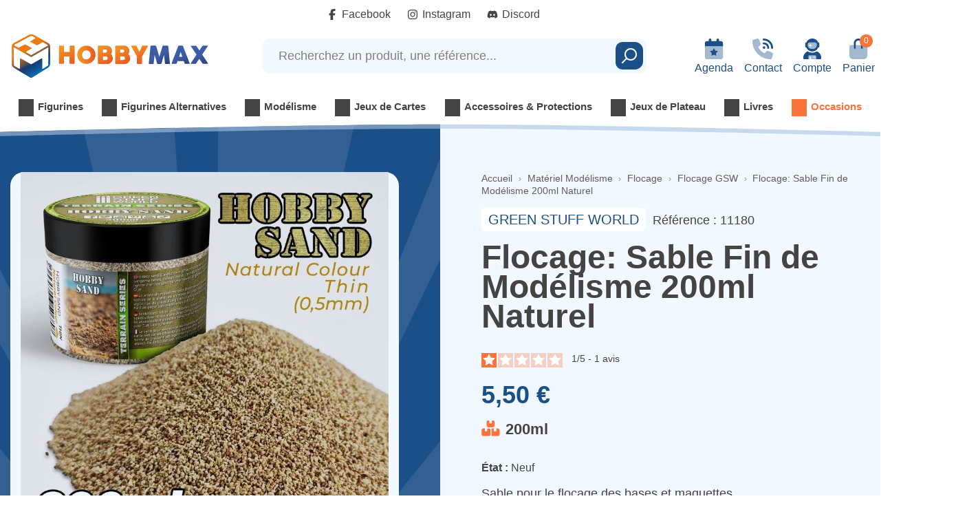

--- FILE ---
content_type: text/html; charset=utf-8
request_url: https://www.hobby-max.fr/flocage-gsw/29920-flocage-sable-fin-de-modelisme-180ml-naturel-8435646506807.html
body_size: 32709
content:

<!doctype html>
<html lang="fr-FR">

<head>
    
        
  <script src="https://kit.fontawesome.com/0d7b1bdb4f.js" crossorigin="anonymous"></script>



  <meta charset="utf-8">


  <meta http-equiv="x-ua-compatible" content="ie=edge">



  <link rel="canonical" href="https://www.hobby-max.fr/flocage-gsw/29920-flocage-sable-fin-de-modelisme-180ml-naturel-8435646506807.html">
  <meta property="og:type" content="product">
          <meta property="og:image" content="https://www.hobby-max.fr/42362-large_default/flocage-sable-fin-de-modelisme-180ml-naturel.jpg">
    
          <meta property="product:pretax_price:amount" content="4.583333">
      <meta property="product:pretax_price:currency" content="EUR">
      <meta property="product:price:amount" content="5.5">
      <meta property="product:price:currency" content="EUR">
        
  <title>Flocage: Sable Fin de Modélisme 200ml Naturel</title>
  
    <script data-keepinline="true">
    var cdcGtmApi = '//www.hobby-max.fr/module/cdc_googletagmanager/async';
    var ajaxShippingEvent = 1;
    var ajaxPaymentEvent = 1;

/* datalayer */
dataLayer = window.dataLayer || [];
    let cdcDatalayer = {"event":"view_item","pageCategory":"product","ecommerce":{"currency":"EUR","value":"4.58","items":[{"item_id":"29920","item_name":"Flocage: Sable Fin de Modelisme 200ml Naturel","item_reference":"11180","item_brand":"Green Stuff World","item_category":"Materiel Modelisme","item_category2":"Flocage","item_category3":"Flocage GSW","price":"4.58","price_tax_exc":"4.58","price_tax_inc":"5.5","quantity":1,"google_business_vertical":"retail"}]}};
    dataLayer.push(cdcDatalayer);

/* call to GTM Tag */
(function(w,d,s,l,i){w[l]=w[l]||[];w[l].push({'gtm.start':
new Date().getTime(),event:'gtm.js'});var f=d.getElementsByTagName(s)[0],
j=d.createElement(s),dl=l!='dataLayer'?'&l='+l:'';j.async=true;j.src=
'https://www.googletagmanager.com/gtm.js?id='+i+dl;f.parentNode.insertBefore(j,f);
})(window,document,'script','dataLayer','GTM-WJL6VHM3');

/* async call to avoid cache system for dynamic data */
dataLayer.push({
  'event': 'datalayer_ready'
});
</script>    <meta name="robots" content="index,follow" />

    <link rel="canonical" href="https://www.hobby-max.fr/flocage-gsw/29920-flocage-sable-fin-de-modelisme-180ml-naturel-8435646506807.html">

   
  <meta name="description" content="Sable pour le flocage des bases et maquettes.">
  <meta name="keywords" content="">
      
        

  
    <script type="application/ld+json">
  {
    "@context": "https://schema.org",
    "@type": "Organization",
    "name" : "HOBBY MAX",
    "url" : "https://www.hobby-max.fr/"
         ,"logo": {
        "@type": "ImageObject",
        "url":"https://www.hobby-max.fr/img/logo-1741878076.svg"
      }
      }
</script>

<script type="application/ld+json">
  {
    "@context": "https://schema.org",
    "@type": "WebPage",
    "isPartOf": {
      "@type": "WebSite",
      "url":  "https://www.hobby-max.fr/",
      "name": "HOBBY MAX"
    },
    "name": "Flocage: Sable Fin de Modélisme 200ml Naturel",
    "url":  "https://www.hobby-max.fr/flocage-gsw/29920-flocage-sable-fin-de-modelisme-180ml-naturel-8435646506807.html"
  }
</script>


  <script type="application/ld+json">
    {
      "@context": "https://schema.org",
      "@type": "BreadcrumbList",
      "itemListElement": [
                  {
            "@type": "ListItem",
            "position": 1,
            "name": "Accueil",
            "item": "https://www.hobby-max.fr/"
          },                  {
            "@type": "ListItem",
            "position": 2,
            "name": "Matériel Modélisme",
            "item": "https://www.hobby-max.fr/276-modelisme"
          },                  {
            "@type": "ListItem",
            "position": 3,
            "name": "Flocage",
            "item": "https://www.hobby-max.fr/1571-flocage"
          },                  {
            "@type": "ListItem",
            "position": 4,
            "name": "Flocage GSW",
            "item": "https://www.hobby-max.fr/2091-flocage-gsw"
          },                  {
            "@type": "ListItem",
            "position": 5,
            "name": "Flocage: Sable Fin de Modélisme 200ml Naturel",
            "item": "https://www.hobby-max.fr/flocage-gsw/29920-flocage-sable-fin-de-modelisme-180ml-naturel-8435646506807.html"
          }              ]
    }
  </script>
  

  
    <script type="application/ld+json">
  {
    "@context": "https://schema.org/",
    "@type": "Product",
    "@id": "https://www.hobby-max.fr/flocage-gsw/29920-flocage-sable-fin-de-modelisme-180ml-naturel-8435646506807.html",
    "url": "https://www.hobby-max.fr/flocage-gsw/29920-flocage-sable-fin-de-modelisme-180ml-naturel-8435646506807.html",
    "name": "Flocage: Sable Fin de Modélisme 200ml Naturel",
    "description": "Sable pour le flocage des bases et maquettes.",
    "category": "Flocage GSW",
    "image" :"https://www.hobby-max.fr/42362-home_default/flocage-sable-fin-de-modelisme-180ml-naturel.jpg",    "sku": "11180",
    "mpn": "11180"
    ,"gtin13": "8435646506807"
        ,
    "brand": {
      "@type": "Brand",
      "name": "Green Stuff World"
    }
                ,
    "offers": {
      "@type": "Offer",
      "priceCurrency": "EUR",
      "name": "Flocage: Sable Fin de Modélisme 200ml Naturel",
      "price": "5.5",
      "url": "https://www.hobby-max.fr/flocage-gsw/29920-flocage-sable-fin-de-modelisme-180ml-naturel-8435646506807.html",
      "priceValidUntil": "2026-01-31",
              "image": ["https://www.hobby-max.fr/42362-large_default/flocage-sable-fin-de-modelisme-180ml-naturel.jpg"],
            "sku": "11180",
      "mpn": "11180",
      "gtin13": "8435646506807",                                        "availability": "https://schema.org/InStock",
      "seller": {
        "@type": "Organization",
        "name": "HOBBY MAX"
      }
    }
      }
</script>


  
      

  
    <meta property="og:title" content="Flocage: Sable Fin de Modélisme 200ml Naturel" />
    <meta property="og:description" content="Sable pour le flocage des bases et maquettes." />
    <meta property="og:url" content="https://www.hobby-max.fr/flocage-gsw/29920-flocage-sable-fin-de-modelisme-180ml-naturel-8435646506807.html" />
    <meta property="og:site_name" content="HOBBY MAX" />
                            <meta property="og:image" content="https://www.hobby-max.fr/42362-large_default/flocage-sable-fin-de-modelisme-180ml-naturel.jpg"/>
                    



  <meta name="viewport" content="width=device-width, initial-scale=1">



  <link rel="icon" type="image/png" href="https://www.hobby-max.fr/themes/ukoo/assets/img/favicon/favicon-96x96.png" sizes="96x96" />
<link rel="icon" type="image/svg+xml" href="https://www.hobby-max.fr/themes/ukoo/assets/img/favicon/favicon.svg" />
<link rel="shortcut icon" href="https://www.hobby-max.fr/themes/ukoo/assets/img/favicon/favicon.ico" />
<link rel="apple-touch-icon" sizes="180x180" href="https://www.hobby-max.fr/themes/ukoo/assets/img/favicon/apple-touch-icon.png" />
<meta name="apple-mobile-web-app-title" content="HobbyMax" />
<link rel="manifest" href="https://www.hobby-max.fr/themes/ukoo/assets/img/favicon/site.webmanifest" />


    <link rel="stylesheet" href="/modules/ps_checkout/views/css/payments.css?version=8.5.0.7" type="text/css" media="all">
  <link rel="stylesheet" href="https://www.hobby-max.fr/themes/ukoo/assets/cache/theme-70ad95245.css" type="text/css" media="all">



  <script defer charset="utf-8" src="https://widgets.rr.skeepers.io/product/21afedf8-7b7b-e4e4-9dd6-fe0a7e2854c7/5f7d60f9-7bf1-4390-8e03-29b94a3d0eeb.js"></script>
  
  <script type="text/javascript" src="https://www.hobby-max.fr/themes/ukoo/assets/cache/head-bf596c244.js" ></script>


  <script type="text/javascript">
        var Chronopost = {"ajax_endpoint":"https:\/\/www.hobby-max.fr\/module\/chronopost\/ajax?ajax=1"};
        var adtm_activeLink = {"id":2091,"type":"category"};
        var adtm_isToggleMode = false;
        var adtm_menuHamburgerSelector = "#menu-icon, .menu-icon, #nav-mobile__opener";
        var adtm_stickyOnMobile = false;
        var controller = "product";
        var event_id = null;
        var fmm_theme = 1;
        var is_all = false;
        var lpsgdprCustomerIsLogged = false;
        var lpsgdprFrontController = "https:\/\/www.hobby-max.fr\/LpsgdprFrontAjax";
        var prestashop = {"cart":{"products":[],"totals":{"total":{"type":"total","label":"Total","amount":0,"value":"0,00\u00a0\u20ac"},"total_including_tax":{"type":"total","label":"Total TTC","amount":0,"value":"0,00\u00a0\u20ac"},"total_excluding_tax":{"type":"total","label":"Total HT :","amount":0,"value":"0,00\u00a0\u20ac"}},"subtotals":{"products":{"type":"products","label":"Sous-total","amount":0,"value":"0,00\u00a0\u20ac"},"discounts":null,"shipping":{"type":"shipping","label":"Livraison","amount":0,"value":""},"tax":null},"products_count":0,"summary_string":"0 articles","vouchers":{"allowed":1,"added":[]},"discounts":[],"minimalPurchase":0,"minimalPurchaseRequired":""},"currency":{"id":1,"name":"Euro","iso_code":"EUR","iso_code_num":"978","sign":"\u20ac"},"customer":{"lastname":"","firstname":"","email":"","birthday":"0000-00-00","newsletter":"0","newsletter_date_add":"0000-00-00 00:00:00","optin":"0","website":null,"company":null,"siret":null,"ape":null,"is_logged":false,"gender":{"type":null,"name":null},"addresses":[]},"country":{"id_zone":"9","id_currency":"0","call_prefix":"33","iso_code":"FR","active":"1","contains_states":"0","need_identification_number":"0","need_zip_code":"1","zip_code_format":"NNNNN","display_tax_label":"0","name":"France","id":8},"language":{"name":"Fran\u00e7ais (French)","iso_code":"fr","locale":"fr-FR","language_code":"fr","active":"1","is_rtl":"0","date_format_lite":"d\/m\/Y","date_format_full":"d\/m\/Y H:i:s","id":1},"page":{"title":"","canonical":"https:\/\/www.hobby-max.fr\/flocage-gsw\/29920-flocage-sable-fin-de-modelisme-180ml-naturel-8435646506807.html","meta":{"title":"Flocage: Sable Fin de Mod\u00e9lisme 200ml Naturel","description":"Sable pour le flocage des bases et maquettes.","keywords":"","robots":"index"},"page_name":"product","body_classes":{"lang-fr":true,"lang-rtl":false,"country-FR":true,"currency-EUR":true,"layout-full-width":true,"page-product":true,"tax-display-disabled":true,"page-customer-account":false,"product-id-29920":true,"product-Flocage: Sable Fin de Mod\u00e9lisme 200ml Naturel":true,"product-id-category-2091":true,"product-id-manufacturer-92":true,"product-id-supplier-63":true,"product-available-for-order":true},"admin_notifications":[],"password-policy":{"feedbacks":{"0":"Tr\u00e8s faible","1":"Faible","2":"Moyenne","3":"Fort","4":"Tr\u00e8s fort","Straight rows of keys are easy to guess":"Les suites de touches sur le clavier sont faciles \u00e0 deviner","Short keyboard patterns are easy to guess":"Les mod\u00e8les courts sur le clavier sont faciles \u00e0 deviner.","Use a longer keyboard pattern with more turns":"Utilisez une combinaison de touches plus longue et plus complexe.","Repeats like \"aaa\" are easy to guess":"Les r\u00e9p\u00e9titions (ex. : \"aaa\") sont faciles \u00e0 deviner.","Repeats like \"abcabcabc\" are only slightly harder to guess than \"abc\"":"Les r\u00e9p\u00e9titions (ex. : \"abcabcabc\") sont seulement un peu plus difficiles \u00e0 deviner que \"abc\".","Sequences like abc or 6543 are easy to guess":"Les s\u00e9quences (ex. : abc ou 6543) sont faciles \u00e0 deviner.","Recent years are easy to guess":"Les ann\u00e9es r\u00e9centes sont faciles \u00e0 deviner.","Dates are often easy to guess":"Les dates sont souvent faciles \u00e0 deviner.","This is a top-10 common password":"Ce mot de passe figure parmi les 10 mots de passe les plus courants.","This is a top-100 common password":"Ce mot de passe figure parmi les 100 mots de passe les plus courants.","This is a very common password":"Ceci est un mot de passe tr\u00e8s courant.","This is similar to a commonly used password":"Ce mot de passe est similaire \u00e0 un mot de passe couramment utilis\u00e9.","A word by itself is easy to guess":"Un mot seul est facile \u00e0 deviner.","Names and surnames by themselves are easy to guess":"Les noms et les surnoms seuls sont faciles \u00e0 deviner.","Common names and surnames are easy to guess":"Les noms et les pr\u00e9noms courants sont faciles \u00e0 deviner.","Use a few words, avoid common phrases":"Utilisez quelques mots, \u00e9vitez les phrases courantes.","No need for symbols, digits, or uppercase letters":"Pas besoin de symboles, de chiffres ou de majuscules.","Avoid repeated words and characters":"\u00c9viter de r\u00e9p\u00e9ter les mots et les caract\u00e8res.","Avoid sequences":"\u00c9viter les s\u00e9quences.","Avoid recent years":"\u00c9vitez les ann\u00e9es r\u00e9centes.","Avoid years that are associated with you":"\u00c9vitez les ann\u00e9es qui vous sont associ\u00e9es.","Avoid dates and years that are associated with you":"\u00c9vitez les dates et les ann\u00e9es qui vous sont associ\u00e9es.","Capitalization doesn't help very much":"Les majuscules ne sont pas tr\u00e8s utiles.","All-uppercase is almost as easy to guess as all-lowercase":"Un mot de passe tout en majuscules est presque aussi facile \u00e0 deviner qu'un mot de passe tout en minuscules.","Reversed words aren't much harder to guess":"Les mots invers\u00e9s ne sont pas beaucoup plus difficiles \u00e0 deviner.","Predictable substitutions like '@' instead of 'a' don't help very much":"Les substitutions pr\u00e9visibles comme '\"@\" au lieu de \"a\" n'aident pas beaucoup.","Add another word or two. Uncommon words are better.":"Ajoutez un autre mot ou deux. Pr\u00e9f\u00e9rez les mots peu courants."}}},"shop":{"name":"HOBBY MAX","logo":"https:\/\/www.hobby-max.fr\/img\/logo-1741878076.svg","stores_icon":"https:\/\/www.hobby-max.fr\/img\/logo_stores.png","favicon":"https:\/\/www.hobby-max.fr\/img\/favicon.ico"},"core_js_public_path":"\/themes\/","urls":{"base_url":"https:\/\/www.hobby-max.fr\/","current_url":"https:\/\/www.hobby-max.fr\/flocage-gsw\/29920-flocage-sable-fin-de-modelisme-180ml-naturel-8435646506807.html","shop_domain_url":"https:\/\/www.hobby-max.fr","img_ps_url":"https:\/\/www.hobby-max.fr\/img\/","img_cat_url":"https:\/\/www.hobby-max.fr\/img\/c\/","img_lang_url":"https:\/\/www.hobby-max.fr\/img\/l\/","img_prod_url":"https:\/\/www.hobby-max.fr\/img\/p\/","img_manu_url":"https:\/\/www.hobby-max.fr\/img\/m\/","img_sup_url":"https:\/\/www.hobby-max.fr\/img\/su\/","img_ship_url":"https:\/\/www.hobby-max.fr\/img\/s\/","img_store_url":"https:\/\/www.hobby-max.fr\/img\/st\/","img_col_url":"https:\/\/www.hobby-max.fr\/img\/co\/","img_url":"https:\/\/www.hobby-max.fr\/themes\/ukoo\/assets\/img\/","css_url":"https:\/\/www.hobby-max.fr\/themes\/ukoo\/assets\/css\/","js_url":"https:\/\/www.hobby-max.fr\/themes\/ukoo\/assets\/js\/","pic_url":"https:\/\/www.hobby-max.fr\/upload\/","theme_assets":"https:\/\/www.hobby-max.fr\/themes\/ukoo\/assets\/","theme_dir":"https:\/\/www.hobby-max.fr\/themes\/ukoo\/","pages":{"address":"https:\/\/www.hobby-max.fr\/adresse","addresses":"https:\/\/www.hobby-max.fr\/adresses","authentication":"https:\/\/www.hobby-max.fr\/connexion","manufacturer":"https:\/\/www.hobby-max.fr\/marques","cart":"https:\/\/www.hobby-max.fr\/panier","category":"https:\/\/www.hobby-max.fr\/index.php?controller=category","cms":"https:\/\/www.hobby-max.fr\/index.php?controller=cms","contact":"https:\/\/www.hobby-max.fr\/nous-contacter","discount":"https:\/\/www.hobby-max.fr\/reduction","guest_tracking":"https:\/\/www.hobby-max.fr\/suivi-commande-invite","history":"https:\/\/www.hobby-max.fr\/historique-commandes","identity":"https:\/\/www.hobby-max.fr\/identite","index":"https:\/\/www.hobby-max.fr\/","my_account":"https:\/\/www.hobby-max.fr\/mon-compte","order_confirmation":"https:\/\/www.hobby-max.fr\/confirmation-commande","order_detail":"https:\/\/www.hobby-max.fr\/index.php?controller=order-detail","order_follow":"https:\/\/www.hobby-max.fr\/suivi-commande","order":"https:\/\/www.hobby-max.fr\/commande","order_return":"https:\/\/www.hobby-max.fr\/index.php?controller=order-return","order_slip":"https:\/\/www.hobby-max.fr\/avoirs","pagenotfound":"https:\/\/www.hobby-max.fr\/page-introuvable","password":"https:\/\/www.hobby-max.fr\/recuperation-mot-de-passe","pdf_invoice":"https:\/\/www.hobby-max.fr\/index.php?controller=pdf-invoice","pdf_order_return":"https:\/\/www.hobby-max.fr\/index.php?controller=pdf-order-return","pdf_order_slip":"https:\/\/www.hobby-max.fr\/index.php?controller=pdf-order-slip","prices_drop":"https:\/\/www.hobby-max.fr\/promotions","product":"https:\/\/www.hobby-max.fr\/index.php?controller=product","registration":"https:\/\/www.hobby-max.fr\/inscription","search":"https:\/\/www.hobby-max.fr\/recherche","sitemap":"https:\/\/www.hobby-max.fr\/plan-site","stores":"https:\/\/www.hobby-max.fr\/index.php?controller=stores","supplier":"https:\/\/www.hobby-max.fr\/fournisseurs","new_products":"https:\/\/www.hobby-max.fr\/nouveaux-produits","brands":"https:\/\/www.hobby-max.fr\/marques","register":"https:\/\/www.hobby-max.fr\/inscription","order_login":"https:\/\/www.hobby-max.fr\/commande?login=1"},"alternative_langs":[],"actions":{"logout":"https:\/\/www.hobby-max.fr\/?mylogout="},"no_picture_image":{"bySize":{"small_default":{"url":"https:\/\/www.hobby-max.fr\/img\/p\/fr-default-small_default.jpg","width":98,"height":98},"cart_default":{"url":"https:\/\/www.hobby-max.fr\/img\/p\/fr-default-cart_default.jpg","width":125,"height":125},"pdt_180":{"url":"https:\/\/www.hobby-max.fr\/img\/p\/fr-default-pdt_180.jpg","width":180,"height":180},"home_default":{"url":"https:\/\/www.hobby-max.fr\/img\/p\/fr-default-home_default.jpg","width":250,"height":250},"pdt_300":{"url":"https:\/\/www.hobby-max.fr\/img\/p\/fr-default-pdt_300.jpg","width":300,"height":300},"pdt_360":{"url":"https:\/\/www.hobby-max.fr\/img\/p\/fr-default-pdt_360.jpg","width":360,"height":360},"medium_default":{"url":"https:\/\/www.hobby-max.fr\/img\/p\/fr-default-medium_default.jpg","width":452,"height":452},"pdt_540":{"url":"https:\/\/www.hobby-max.fr\/img\/p\/fr-default-pdt_540.jpg","width":540,"height":540},"large_default":{"url":"https:\/\/www.hobby-max.fr\/img\/p\/fr-default-large_default.jpg","width":800,"height":800}},"small":{"url":"https:\/\/www.hobby-max.fr\/img\/p\/fr-default-small_default.jpg","width":98,"height":98},"medium":{"url":"https:\/\/www.hobby-max.fr\/img\/p\/fr-default-pdt_300.jpg","width":300,"height":300},"large":{"url":"https:\/\/www.hobby-max.fr\/img\/p\/fr-default-large_default.jpg","width":800,"height":800},"legend":""}},"configuration":{"display_taxes_label":false,"display_prices_tax_incl":true,"is_catalog":false,"show_prices":true,"opt_in":{"partner":false},"quantity_discount":{"type":"discount","label":"Remise sur prix unitaire"},"voucher_enabled":1,"return_enabled":0},"field_required":[],"breadcrumb":{"links":[{"title":"Accueil","url":"https:\/\/www.hobby-max.fr\/"},{"title":"Mat\u00e9riel Mod\u00e9lisme","url":"https:\/\/www.hobby-max.fr\/276-modelisme"},{"title":"Flocage","url":"https:\/\/www.hobby-max.fr\/1571-flocage"},{"title":"Flocage GSW","url":"https:\/\/www.hobby-max.fr\/2091-flocage-gsw"},{"title":"Flocage: Sable Fin de Mod\u00e9lisme 200ml Naturel","url":"https:\/\/www.hobby-max.fr\/flocage-gsw\/29920-flocage-sable-fin-de-modelisme-180ml-naturel-8435646506807.html"}],"count":5},"link":{"protocol_link":"https:\/\/","protocol_content":"https:\/\/"},"time":1768546828,"static_token":"972737007550837f94e3337e7d4e51af","token":"e8acfcc28fe185cf62e964579df65b9e","debug":false,"modules":{"prettyblocks":{"theme_settings":{"remove_default_blocks":true,"reviews_activate":true,"reviews_title":"La satisfaction de nos clients : notre priorit\u00e9 !","reviews_review":"4,8","reviews_base":"5","reviews_count":"8000"},"id_shop":1,"shop_name":"Hobby Max","shop_current_url":"https:\/\/www.hobby-max.fr\/"}}};
        var psemailsubscription_subscription = "https:\/\/www.hobby-max.fr\/module\/ps_emailsubscription\/subscription";
        var required = " required";
        var set_arrows = 1;
        var set_autoplay = 0;
        var set_buttons = 1;
        var set_height = 500;
        var set_thumbnailArrows = 1;
        var set_width = 960;
        var show_map_hover = "1";
        var static_map_key = "";
        var ukoocarousel_delay = "5000";
        var unavailable = "Ticket(s) not Available at the moment";
      </script>

<script>
  ukoo_icon_plus='<i class="fal fa-plus-circle mr-1"></i>';
  ukoo_icon_minus='<i class="fal fa-minus-circle mr-1"></i>';
  ukoo_icon_left='<i class="fal fa-angle-left"></i>';
  ukoo_icon_right='<i class="fal fa-angle-right"></i>';
  ukoo_icon_envelope='<i class="fal fa-envelope"></i>';
  ukoo_icon_phone='<i class="fal fa-phone"></i>';
  ukoo_icon_facebook='<i class="fab fa-facebook-f"></i>';
  ukoo_icon_youtube='<i class="fab fa-youtube"></i>';
  ukoo_icon_pinterest='<i class="fab fa-pinterest-p"></i>';
  ukoo_icon_instagram='<i class="fab fa-instagram"></i>';
  ukoo_icon_twitter='<i class="fab fa-twitter"></i>';

  ukoo_txt_readmore_open='Lire la suite';
  ukoo_txt_readmore_close='Réduire';
  ukoo_txt_prev='Précédent';
  ukoo_txt_next='Suivant';

  // Menu mobile
  ukoo_txt_see_all_rubric='Voir toute la gamme';

  // Formulaires
  ukoo_txt_iam_a_professional='Je suis un professionnel';

  ukoo_txt_see_all_my_addresses='Afficher toutes mes adresses'
  ukoo_txt_display_less_addresses="Afficher moins d'adresses"
</script>



  <script>
                var jprestaUpdateCartDirectly = 1;
                var jprestaUseCreativeElements = 0;
                </script><script>
pcRunDynamicModulesJs = function() {
// Autoconf - 2025-07-02T07:41:30+00:00
// ps_shoppingcart
// Cart is refreshed from HTML to be faster
// ets_advancedcaptcha
if (typeof ets_captcha_load == 'function') {
   ets_captcha_load(document.getElementsByTagName('form'));
}
};</script>

<script defer charset="utf-8" src="https://widgets.rr.skeepers.io/product/21afedf8-7b7b-e4e4-9dd6-fe0a7e2854c7/5f7d60f9-7bf1-4390-8e03-29b94a3d0eeb.js"></script><script type="text/javascript">
    
    var _spmq = {"url":"\/\/www.hobby-max.fr\/flocage-gsw\/29920-flocage-sable-fin-de-modelisme-180ml-naturel-8435646506807.html","user":null,"id_product":"29920","id_category":"","id_manufacturer":"","spm_ident":"bTajkHKf","language":"fr","id_cart":null};
    var _spm_id_combination = function() {
        return (typeof(document.getElementById('idCombination')) != 'undefined' && document.getElementById('idCombination') != null ?
            document.getElementById('idCombination').value : ''
        );
    };
    (function() {
        var spm = document.createElement('script');
        spm.type = 'text/javascript';
        spm.defer = true;
        spm.src = 'https://app-spm.com/app.js?url=%2F%2Fwww.hobby-max.fr%2Fflocage-gsw%2F29920-flocage-sable-fin-de-modelisme-180ml-naturel-8435646506807.html&id_product=29920&id_category=&id_manufacturer=&spm_ident=bTajkHKf&language=fr&cart_hash=79158164bc865f379f7daedcf2226af8aa7cf526&id_combination='+_spm_id_combination();
        var s_spm = document.getElementsByTagName('script')[0];
        s_spm.parentNode.insertBefore(spm, s_spm);
    })();
    function spmDomReady(fn) {
        document.addEventListener("DOMContentLoaded", fn);
        if (document.readyState === "interactive" || document.readyState === "complete" ) {
            fn();
        }
    }
    function spmEncodeFormData(data) {
        return Object.keys(data)
            .map(key => encodeURIComponent(key) + '=' + encodeURIComponent(data[key]))
            .join('&');
    }
    spmDomReady(() => {
        if (typeof prestashop !== 'undefined') {
            prestashop.on(
                'updateCart',
                function (event) {

                    if (event && event.reason) {
                        var spmData = {
                            'spm_visitor_id': typeof(spmWorkflow.spmVisitorId) !== 'undefined' ? spmWorkflow.spmVisitorId : null,
                            'spm_customer_id': typeof(spmWorkflow.spmIdShopCustomer) !== 'undefined' ? spmWorkflow.spmIdShopCustomer : null,
                            'spm_visitor_fp_id': typeof(spmWorkflow.spmVisitorFpId) !== 'undefined' ? spmWorkflow.spmVisitorFpId : null,
                            'spm_visitor_session_id': typeof(spmWorkflow.spmVisitorSessionId) !== 'undefined' ? spmWorkflow.spmVisitorSessionId : null,
                        };

                        if (spmData.spm_visitor_id == null && spmData.spm_customer_id == null && spmData.spm_visitor_fp_id == null) {
                            return;
                        }
                        var xmlhttp = new XMLHttpRequest();
                        xmlhttp.onreadystatechange = function() {
                            if (xmlhttp.readyState == 4 && xmlhttp.status == 200) {
                                try {
                                    var data = JSON.parse(xmlhttp.responseText);
                                } catch(err) {
                                    return;
                                }
                                if (!data.spm_user_infos_encode || typeof data.spm_user_infos_encode !== 'string') {
                                    return;
                                }
                                var xhr = new XMLHttpRequest();
                                xhr.open('POST', 'https://app-spm.com/procedural_api/cart_save.php', true);
                                        xhr.setRequestHeader('Content-Type', 'application/x-www-form-urlencoded');
                                        xhr.send(data.spm_user_infos_encode+'&'+spmEncodeFormData(spmData));
                            }
                        };
                        xmlhttp.open("GET", 'https://www.hobby-max.fr/module/shopimind/ajaxspmq?spm_action=getCart', true);
                        xmlhttp.send();
                    }
                }
            );
        }
    });
    
</script>
<input type="hidden" id="sbs_product_url" data-id_product=29920 data-url="https://www.hobby-max.fr/module/prestatillstockperstore/config" />
<div class="sbs_message"></div>
<input type="hidden" id="sbs_mode_selected" name="sbs_mode_selected" value="" data-force_choice="0" />
<div class="sidebar" id="sidebar-right">
    <div class="siderbar-container">
        <i class="close-sidebar"></i>
        <h4>Mode de livraison</h4>
        <div id="delivery" class="switch " data-shipping_mode="D"><span>Livraison</span></div>
        <div id="pickup" data-shipping_mode="P" class="switch "><span>Retrait en magasin</span></div>
        <div class="clearfix"></div>
        <hr>
                    <div class="alert alert-info"> Merci de sélectionner votre mode de livraison préféré</div>
                <div class="searchBox ">
            <h4>Magasins</h4>
            <div class="search_cp">
                <i id="localisation" class="mui-gps_fixed"></i>
                <input type="text" class="form-control" placeholder="Code postal, ville, ..." />
                <button id="sbs_search_cp_button" class="btn btn-primary">Rechercher</button>
            </div>
        </div>
        <div id="sbs_loader"><span class="loader"></span></div>
        <ul>
        </ul>
    </div>
</div>



    
</head>

<body id="product" class="lang-fr country-fr currency-eur layout-full-width page-product tax-display-disabled product-id-29920 product-flocage--sable-fin-de-modelisme-200ml-naturel product-id-category-2091 product-id-manufacturer-92 product-id-supplier-63 product-available-for-order ">


    <!-- Google Tag Manager (noscript) -->
<noscript><iframe src="https://www.googletagmanager.com/ns.html?id=GTM-WJL6VHM3"
height="0" width="0" style="display:none;visibility:hidden"></iframe></noscript>
<!-- End Google Tag Manager (noscript) -->




    

<div id="page" class="position-relative">
  <main>
      
                

      
        <header id="header" class="l-header">
            
  <div class="header-banner">
      
  </div>



  <nav class="header-nav visible--desktop">
    <div class="container">
      <div class="row">
        <div class="col-md-3">
            
        </div>
                  <div class="col-6 text-center">
            
  <ul class="networks-follow networks-follow--preheader ps-social-follow">
                                      <li class="networks-follow__item networks-follow__item--facebook-f">
          <span class="networks-follow__link"
             data-siloing="https://fr-fr.facebook.com/HobbyMaxLille/#"
             target="_blank" rel="nofollow noopener"
             title="Suivez-nous sur Facebook" aria-label="Suivez-nous sur Facebook">
                                                  <svg class="networks-follow__icon svg-icon svg-icon--facebook-f" xmlns="http://www.w3.org/2000/svg" viewBox="0 0 320 512"><path d="M80 299.3V512H196V299.3h86.5l18-97.8H196V166.9c0-51.7 20.3-71.5 72.7-71.5c16.3 0 29.4 .4 37 1.2V7.9C291.4 4 256.4 0 236.2 0C129.3 0 80 50.5 80 159.4v42.1H14v97.8H80z"/></svg>
                  
                        <span class="networks-follow__label">Facebook</span></span>
        </li>
                                      <li class="networks-follow__item networks-follow__item--instagram">
          <span class="networks-follow__link"
             data-siloing="https://www.instagram.com/hobbymax_lille/"
             target="_blank" rel="nofollow noopener"
             title="Suivez-nous sur Instagram" aria-label="Suivez-nous sur Instagram">
                                                  <svg class="networks-follow__icon svg-icon svg-icon--instagram" xmlns="http://www.w3.org/2000/svg" viewBox="0 0 448 512"><path d="M224.1 141c-63.6 0-114.9 51.3-114.9 114.9s51.3 114.9 114.9 114.9S339 319.5 339 255.9 287.7 141 224.1 141zm0 189.6c-41.1 0-74.7-33.5-74.7-74.7s33.5-74.7 74.7-74.7 74.7 33.5 74.7 74.7-33.6 74.7-74.7 74.7zm146.4-194.3c0 14.9-12 26.8-26.8 26.8-14.9 0-26.8-12-26.8-26.8s12-26.8 26.8-26.8 26.8 12 26.8 26.8zm76.1 27.2c-1.7-35.9-9.9-67.7-36.2-93.9-26.2-26.2-58-34.4-93.9-36.2-37-2.1-147.9-2.1-184.9 0-35.8 1.7-67.6 9.9-93.9 36.1s-34.4 58-36.2 93.9c-2.1 37-2.1 147.9 0 184.9 1.7 35.9 9.9 67.7 36.2 93.9s58 34.4 93.9 36.2c37 2.1 147.9 2.1 184.9 0 35.9-1.7 67.7-9.9 93.9-36.2 26.2-26.2 34.4-58 36.2-93.9 2.1-37 2.1-147.8 0-184.8zM398.8 388c-7.8 19.6-22.9 34.7-42.6 42.6-29.5 11.7-99.5 9-132.1 9s-102.7 2.6-132.1-9c-19.6-7.8-34.7-22.9-42.6-42.6-11.7-29.5-9-99.5-9-132.1s-2.6-102.7 9-132.1c7.8-19.6 22.9-34.7 42.6-42.6 29.5-11.7 99.5-9 132.1-9s102.7-2.6 132.1 9c19.6 7.8 34.7 22.9 42.6 42.6 11.7 29.5 9 99.5 9 132.1s2.7 102.7-9 132.1z"/></svg>
                  
                        <span class="networks-follow__label">Instagram</span></span>
        </li>
                                      <li class="networks-follow__item networks-follow__item--discord">
          <span class="networks-follow__link"
             data-siloing="https://discord.gg/gDKrbPF59u"
             target="_blank" rel="nofollow noopener"
             title="Suivez-nous sur Discord" aria-label="Suivez-nous sur Discord">
                                                  <svg class="networks-follow__icon svg-icon svg-icon--discord" xmlns="http://www.w3.org/2000/svg" viewBox="0 0 640 512"><path d="M524.5 69.8a1.5 1.5 0 0 0 -.8-.7A485.1 485.1 0 0 0 404.1 32a1.8 1.8 0 0 0 -1.9 .9 337.5 337.5 0 0 0 -14.9 30.6 447.8 447.8 0 0 0 -134.4 0 309.5 309.5 0 0 0 -15.1-30.6 1.9 1.9 0 0 0 -1.9-.9A483.7 483.7 0 0 0 116.1 69.1a1.7 1.7 0 0 0 -.8 .7C39.1 183.7 18.2 294.7 28.4 404.4a2 2 0 0 0 .8 1.4A487.7 487.7 0 0 0 176 479.9a1.9 1.9 0 0 0 2.1-.7A348.2 348.2 0 0 0 208.1 430.4a1.9 1.9 0 0 0 -1-2.6 321.2 321.2 0 0 1 -45.9-21.9 1.9 1.9 0 0 1 -.2-3.1c3.1-2.3 6.2-4.7 9.1-7.1a1.8 1.8 0 0 1 1.9-.3c96.2 43.9 200.4 43.9 295.5 0a1.8 1.8 0 0 1 1.9 .2c2.9 2.4 6 4.9 9.1 7.2a1.9 1.9 0 0 1 -.2 3.1 301.4 301.4 0 0 1 -45.9 21.8 1.9 1.9 0 0 0 -1 2.6 391.1 391.1 0 0 0 30 48.8 1.9 1.9 0 0 0 2.1 .7A486 486 0 0 0 610.7 405.7a1.9 1.9 0 0 0 .8-1.4C623.7 277.6 590.9 167.5 524.5 69.8zM222.5 337.6c-29 0-52.8-26.6-52.8-59.2S193.1 219.1 222.5 219.1c29.7 0 53.3 26.8 52.8 59.2C275.3 311 251.9 337.6 222.5 337.6zm195.4 0c-29 0-52.8-26.6-52.8-59.2S388.4 219.1 417.9 219.1c29.7 0 53.3 26.8 52.8 59.2C470.7 311 447.5 337.6 417.9 337.6z"/></svg>
                  
                        <span class="networks-follow__label">Discord</span></span>
        </li>
        </ul>


          </div>
                <div class="col-md-3 d-flex justify-content-end">
            
        </div>
      </div>
    </div>
  </nav>



    <div class="h-mobile row no-gutters d-lg-none">
    <div class="h-mobile__left col-3">
      <div class="row justify-content-start no-gutters h-100 flex-nowrap">
        <div class="col-auto h-100">
          <a class="access-link" id="nav-mobile__opener" href="#" title="Ouvrir le menu" aria-label="Ouvrir le menu">
            <svg id="nav-mobile-close" class="svg-icon svg-icon--bars fa-lg" xmlns="http://www.w3.org/2000/svg" viewBox="0 0 448 512"><path d="M0 80c0-8.8 7.2-16 16-16l416 0c8.8 0 16 7.2 16 16s-7.2 16-16 16L16 96C7.2 96 0 88.8 0 80zM0 240c0-8.8 7.2-16 16-16l416 0c8.8 0 16 7.2 16 16s-7.2 16-16 16L16 256c-8.8 0-16-7.2-16-16zM448 400c0 8.8-7.2 16-16 16L16 416c-8.8 0-16-7.2-16-16s7.2-16 16-16l416 0c8.8 0 16 7.2 16 16z"/></svg>
            <svg id="nav-mobile-open" class="svg-icon svg-icon--xmark fa-lg" xmlns="http://www.w3.org/2000/svg" viewBox="0 0 384 512"><path d="M324.5 411.1c6.2 6.2 16.4 6.2 22.6 0s6.2-16.4 0-22.6L214.6 256 347.1 123.5c6.2-6.2 6.2-16.4 0-22.6s-16.4-6.2-22.6 0L192 233.4 59.6 100.9c-6.2-6.2-16.4-6.2-22.6 0s-6.2 16.4 0 22.6L169.4 256 36.9 388.5c-6.2 6.2-6.2 16.4 0 22.6s16.4 6.2 22.6 0L192 278.6 324.5 411.1z"/></svg>
            <span class="access-label">Menu</span>
          </a>
        </div>
          <div class="col-auto">
    <span class="access-link" data-siloing="https://www.hobby-max.fr/events?show=grid" title="Voir les évènements à venir" aria-label="Voir les évènements à venir">
      <svg class="svg-icon svg-icon--calendar-star -big" xmlns="http://www.w3.org/2000/svg" viewBox="0 0 448 512"><path class="fa-secondary" opacity=".4" d="M0 192l448 0 0 272c0 26.5-21.5 48-48 48L48 512c-26.5 0-48-21.5-48-48L0 192zM132.6 324.1l38.2 37.2-9 52.5c-1.5 8.5 7.5 15 15.1 11L224 400l47.2 24.8c7.6 4 16.5-2.5 15.1-11l-9-52.5 38.2-37.2c6.2-6 2.8-16.5-5.8-17.7l-52.7-7.7-23.6-47.8c-3.8-7.7-14.8-7.7-18.7 0l-23.6 47.8-52.7 7.7c-8.5 1.2-11.9 11.7-5.8 17.7z"/><path class="fa-primary" d="M128 0C110.3 0 96 14.3 96 32l0 32L48 64C21.5 64 0 85.5 0 112l0 80 448 0 0-80c0-26.5-21.5-48-48-48l-48 0 0-32c0-17.7-14.3-32-32-32s-32 14.3-32 32l0 32L160 64l0-32c0-17.7-14.3-32-32-32zM233.3 250.9c-3.8-7.7-14.8-7.7-18.7 0l-23.6 47.8-52.7 7.7c-8.5 1.2-11.9 11.7-5.8 17.7l38.2 37.2-9 52.5c-1.5 8.5 7.5 15 15.1 11L224 400l47.2 24.8c7.6 4 16.5-2.5 15.1-11l-9-52.5 38.2-37.2c6.2-6 2.8-16.5-5.8-17.7l-52.7-7.7-23.6-47.8z"/></svg>
      <span class="access-label">Agenda</span>
    </span>
  </div>

      </div>
    </div>
    <div class="h-mobile__logo col col-sm-6">
            <a href="https://www.hobby-max.fr/" class="d-flex align-items-center justify-content-center h-100 p-2 px-sm-0" aria-label="Retour à la page d'accueil" title="Retour à la page d'accueil">
  <img fetchpriority="high" class="logo" src="https://www.hobby-max.fr/img/logo-1741878076.svg" alt="HOBBY MAX" width="286" height="63">
</a>            </div>
    <div class="h-mobile__right col-3">
      <div class="row justify-content-end no-gutters h-100 flex-nowrap">
        <div class="col-auto h-100">
          <span data-siloing="https://www.hobby-max.fr/mon-compte" title="Accéder à mon compte" aria-label="Accéder à mon compte">
            <svg class="svg-icon svg-icon--user-astronaut fa-lg" xmlns="http://www.w3.org/2000/svg" viewBox="0 0 448 512"><path class="fa-secondary" opacity=".4" d="M112 144c0-26.5 21.5-48 48-48h128c26.5 0 48 21.5 48 48v16c0 53-43 96-96 96h-32c-53 0-96-43-96-96v-16zm16 304c0-17.7 14.3-32 32-32h128c17.7 0 32 14.3 32 32v64H192v-48c0-8.8-7.2-16-16-16s-16 7.2-16 16v48h-32v-64zm8-272c0 3.4 2.2 6.4 5.5 7.3l21.2 6 6 21.2c.9 3.3 3.9 5.5 7.3 5.5s6.4-2.2 7.3-5.5l6-21.2 21.2-6c3.3-.9 5.5-3.9 5.5-7.3s-2.2-6.4-5.5-7.3l-21.2-6-6-21.2c-.9-3.3-3.9-5.5-7.3-5.5s-6.4 2.2-7.3 5.5l-6 21.2-21.2 6c-3.3.9-5.5 3.9-5.5 7.3zm120 288a16 16 0 1 0 32 0 16 16 0 1 0-32 0z"/> <path class="fa-primary" d="M224 0c65.7 0 122.1 39.5 146.7 96.1 16.4 1.4 29.3 15.1 29.3 31.9v64c0 16.8-12.9 30.5-29.3 31.9-24.6 56.6-81 96.1-146.7 96.1s-122.1-39.5-146.7-96.1C60.9 222.5 48 208.8 48 192v-64c0-16.8 12.9-30.5 29.3-31.9C101.9 39.5 158.3 0 224 0zm112 160v-16c0-26.5-21.5-48-48-48H160c-26.5 0-48 21.5-48 48v16c0 53 43 96 96 96h32c53 0 96-43 96-96zM112.7 316.5C144.1 338.8 182.5 352 224 352s79.9-13.2 111.3-35.5C401.3 342.6 448 407 448 482.3c0 16.4-13.3 29.7-29.7 29.7H320v-64c0-17.7-14.3-32-32-32H160c-17.7 0-32 14.3-32 32v64H29.7C13.3 512 0 498.7 0 482.3 0 407 46.7 342.6 112.7 316.5z"/> </svg>
             <span class="access-label">
                 Compte
             </span>
          </span>
        </div>
                  <div class="col-auto h-100">
            <div id="_mobile_cart" class="h-100">
              <span data-siloing="https://www.hobby-max.fr/commande" title="Accéder à mon panier" aria-label="Accéder à mon panier">
                <span class="position-relative">
                  <svg class="svg-icon svg-icon--bag-shopping fa-lg" xmlns="http://www.w3.org/2000/svg" viewBox="0 0 448 512"><path class="fa-secondary" opacity=".4" d="M0 208L0 416c0 53 43 96 96 96l256 0c53 0 96-43 96-96l0-208c0-26.5-21.5-48-48-48l-64 0 0 72c0 13.3-10.7 24-24 24s-24-10.7-24-24l0-72-128 0 0 72c0 13.3-10.7 24-24 24s-24-10.7-24-24l0-72-64 0c-26.5 0-48 21.5-48 48z"/><path class="fa-primary" d="M224 48c-35.3 0-64 28.7-64 64l0 120c0 13.3-10.7 24-24 24s-24-10.7-24-24l0-120C112 50.1 162.1 0 224 0s112 50.1 112 112l0 120c0 13.3-10.7 24-24 24s-24-10.7-24-24l0-120c0-35.3-28.7-64-64-64z"/></svg>
                  <span class="cart-products-count">0</span>
                </span>
                <span class="access-label">Panier</span>
              </span>
            </div>
          </div>
              </div>
    </div>
          <div class="h-mobile__search col-12">
                        <div class="search-widget" data-search-widget data-search-controller-url="//www.hobby-max.fr/recherche">
  <form method="get" action="//www.hobby-max.fr/recherche" class="w-100">
    <input type="hidden" name="controller" value="search">
    <label class="sr-only">Recherchez un produit, une référence...</label>
    <div class="input-group">
      <input class="form-control" type="text" name="s" value=""
             placeholder="Recherchez un produit, une référence..."
             aria-label="Recherchez un produit, une référence...">
      <span class="input-group-append">
        <button type="submit" class="btn btn-primary" title="Rechercher" aria-label="Rechercher">
          <i class="fal fa-search fa-flip-horizontal"></i>
          <span class="sr-only">Rechercher</span>
        </button>
      </span>
    </div>
  </form>
</div>
                          </div>
      </div>
  
    <div class="h-desktop visible--desktop">
    <div class="container">
      <div class="row align-items-center">
        <div class="h-desktop__logo col-3 py-2">
                    <a href="https://www.hobby-max.fr/" class="d-block" aria-label="Retour à la page d'accueil" title="Retour à la page d'accueil">
  <img fetchpriority="high" class="logo" src="https://www.hobby-max.fr/img/logo-1741878076.svg" alt="HOBBY MAX" width="286" height="63">
</a>                    </div>
          <div class="h-desktop__event col col-lg-auto text-center order-2 px-lg-2 px-xxl-3">
    <span class="access-link" data-siloing="https://www.hobby-max.fr/events?show=grid" title="Voir les évènements à venir" aria-label="Voir les évènements à venir">
      <svg class="svg-icon svg-icon--calendar-star -big" xmlns="http://www.w3.org/2000/svg" viewBox="0 0 448 512"><path class="fa-secondary" opacity=".4" d="M0 192l448 0 0 272c0 26.5-21.5 48-48 48L48 512c-26.5 0-48-21.5-48-48L0 192zM132.6 324.1l38.2 37.2-9 52.5c-1.5 8.5 7.5 15 15.1 11L224 400l47.2 24.8c7.6 4 16.5-2.5 15.1-11l-9-52.5 38.2-37.2c6.2-6 2.8-16.5-5.8-17.7l-52.7-7.7-23.6-47.8c-3.8-7.7-14.8-7.7-18.7 0l-23.6 47.8-52.7 7.7c-8.5 1.2-11.9 11.7-5.8 17.7z"/><path class="fa-primary" d="M128 0C110.3 0 96 14.3 96 32l0 32L48 64C21.5 64 0 85.5 0 112l0 80 448 0 0-80c0-26.5-21.5-48-48-48l-48 0 0-32c0-17.7-14.3-32-32-32s-32 14.3-32 32l0 32L160 64l0-32c0-17.7-14.3-32-32-32zM233.3 250.9c-3.8-7.7-14.8-7.7-18.7 0l-23.6 47.8-52.7 7.7c-8.5 1.2-11.9 11.7-5.8 17.7l38.2 37.2-9 52.5c-1.5 8.5 7.5 15 15.1 11L224 400l47.2 24.8c7.6 4 16.5-2.5 15.1-11l-9-52.5 38.2-37.2c6.2-6 2.8-16.5-5.8-17.7l-52.7-7.7-23.6-47.8z"/></svg>
      <span class="access-label">Agenda</span>
    </span>
  </div>

        <div class="h-desktop__contact col col-lg-auto text-center order-2 px-lg-2 px-xxl-3">
          <span class="access-link" data-siloing="https://www.hobby-max.fr/nous-contacter" title="Voir les informations de contact" aria-label="Voir les informations de contact">
            <svg class="svg-icon svg-icon--volume fa-lg -big" xmlns="http://www.w3.org/2000/svg" viewBox="0 0 512 512"><path class="fa-secondary" opacity=".4" d="M0 64C0 311.4 200.6 512 448 512c18 0 33.8-12.1 38.6-29.5l24-88c1-3.5 1.4-7 1.4-10.5c0-15.8-9.4-30.6-24.6-36.9l-96-40c-16.3-6.8-35.2-2.1-46.3 11.6L304.7 368C234.3 334.7 177.3 277.7 144 207.3L193.3 167c13.7-11.2 18.4-30 11.6-46.3l-40-96C158.6 9.4 143.8 0 128 0c-3.5 0-7 .5-10.5 1.4l-88 24C12.1 30.2 0 46 0 64z"/><path class="fa-primary" d="M256 24c0-13.3 10.7-24 24-24C408.1 0 512 103.9 512 232c0 13.3-10.7 24-24 24s-24-10.7-24-24c0-101.6-82.4-184-184-184c-13.3 0-24-10.7-24-24zm0 200a32 32 0 1 1 64 0 32 32 0 1 1 -64 0zM280 96c75.1 0 136 60.9 136 136c0 13.3-10.7 24-24 24s-24-10.7-24-24c0-48.6-39.4-88-88-88c-13.3 0-24-10.7-24-24s10.7-24 24-24z"/></svg>
            <span class="access-label">Contact</span>
          </span>
        </div>
        <div class="search-widget" data-search-widget data-search-controller-url="//www.hobby-max.fr/recherche">
  <form method="get" action="//www.hobby-max.fr/recherche" class="w-100">
    <input type="hidden" name="controller" value="search">
    <label class="sr-only">Recherchez un produit, une référence...</label>
    <div class="input-group">
      <input class="form-control" type="text" name="s" value=""
             placeholder="Recherchez un produit, une référence..."
             aria-label="Recherchez un produit, une référence...">
      <span class="input-group-append">
        <button type="submit" class="btn btn-primary" title="Rechercher" aria-label="Rechercher">
          <i class="fal fa-search fa-flip-horizontal"></i>
          <span class="sr-only">Rechercher</span>
        </button>
      </span>
    </div>
  </form>
</div><div id="dyn6969e20d257c4" class="dynhook pc_displayTop_8" data-module="8" data-hook="displayTop" data-hooktype="w" data-hookargs=""><div class="loadingempty"></div><div id="_desktop_user_info" class="col col-lg-auto text-center order-3 px-lg-2 px-xxl-3">
  <div class="customersignin dropleft d-block h-100">
        <span                data-siloing="https://www.hobby-max.fr/mon-compte"
                class="access-link"
                title="Voir mon compte client"
                aria-label="Voir mon compte client"
                rel="nofollow"><svg class="svg-icon svg-icon--user-astronaut fa-lg -big" xmlns="http://www.w3.org/2000/svg" viewBox="0 0 448 512"><path class="fa-secondary" opacity=".4" d="M112 144c0-26.5 21.5-48 48-48h128c26.5 0 48 21.5 48 48v16c0 53-43 96-96 96h-32c-53 0-96-43-96-96v-16zm16 304c0-17.7 14.3-32 32-32h128c17.7 0 32 14.3 32 32v64H192v-48c0-8.8-7.2-16-16-16s-16 7.2-16 16v48h-32v-64zm8-272c0 3.4 2.2 6.4 5.5 7.3l21.2 6 6 21.2c.9 3.3 3.9 5.5 7.3 5.5s6.4-2.2 7.3-5.5l6-21.2 21.2-6c3.3-.9 5.5-3.9 5.5-7.3s-2.2-6.4-5.5-7.3l-21.2-6-6-21.2c-.9-3.3-3.9-5.5-7.3-5.5s-6.4 2.2-7.3 5.5l-6 21.2-21.2 6c-3.3.9-5.5 3.9-5.5 7.3zm120 288a16 16 0 1 0 32 0 16 16 0 1 0-32 0z"/> <path class="fa-primary" d="M224 0c65.7 0 122.1 39.5 146.7 96.1 16.4 1.4 29.3 15.1 29.3 31.9v64c0 16.8-12.9 30.5-29.3 31.9-24.6 56.6-81 96.1-146.7 96.1s-122.1-39.5-146.7-96.1C60.9 222.5 48 208.8 48 192v-64c0-16.8 12.9-30.5 29.3-31.9C101.9 39.5 158.3 0 224 0zm112 160v-16c0-26.5-21.5-48-48-48H160c-26.5 0-48 21.5-48 48v16c0 53 43 96 96 96h32c53 0 96-43 96-96zM112.7 316.5C144.1 338.8 182.5 352 224 352s79.9-13.2 111.3-35.5C401.3 342.6 448 407 448 482.3c0 16.4-13.3 29.7-29.7 29.7H320v-64c0-17.7-14.3-32-32-32H160c-17.7 0-32 14.3-32 32v64H29.7C13.3 512 0 498.7 0 482.3 0 407 46.7 342.6 112.7 316.5z"/> </svg><span class="access-label">Compte</span>
        </span>
    <span class="dropdown-menu small py-0 mt-0" aria-labelledby="dropdownMenuLink">
          <a class="dropdown-item py-2" href="https://www.hobby-max.fr/mon-compte">
            <i class="fal fa-user-circle mr-2"></i>Mon compte
          </a>
                      <a class="dropdown-item py-2" href="https://www.hobby-max.fr/historique-commandes">
              <i class="fal fa-cubes mr-2"></i>Mes commandes
            </a>
                    <span class="dropdown-divider d-block my-0"></span>
          <a class="dropdown-item py-2 text-danger" href="https://www.hobby-max.fr/?mylogout=">
            <i class="fal fa-sign-out mr-2"></i>Déconnexion
          </a>
    </span>
  </div>
</div>
</div><div id="_desktop_cart" class="col col-lg-auto text-center order-4 px-lg-2 px-xxl-3">
  <p class="blockcart cart-preview mb-0 h-100 inactive"
     data-refresh-url="//www.hobby-max.fr/module/ps_shoppingcart/ajax">
    <span rel="nofollow" data-siloing="//www.hobby-max.fr/panier?action=show" class="access-link" title="Voir mon panier" aria-label="Voir mon panier"><span class="position-relative"><svg class="svg-icon svg-icon--bag-shopping fa-lg -big" xmlns="http://www.w3.org/2000/svg" viewBox="0 0 448 512"><path class="fa-secondary" opacity=".4" d="M0 208L0 416c0 53 43 96 96 96l256 0c53 0 96-43 96-96l0-208c0-26.5-21.5-48-48-48l-64 0 0 72c0 13.3-10.7 24-24 24s-24-10.7-24-24l0-72-128 0 0 72c0 13.3-10.7 24-24 24s-24-10.7-24-24l0-72-64 0c-26.5 0-48 21.5-48 48z"/><path class="fa-primary" d="M224 48c-35.3 0-64 28.7-64 64l0 120c0 13.3-10.7 24-24 24s-24-10.7-24-24l0-120C112 50.1 162.1 0 224 0s112 50.1 112 112l0 120c0 13.3-10.7 24-24 24s-24-10.7-24-24l0-120c0-35.3-28.7-64-64-64z"/></svg><span class="cart-products-count">0</span></span><span class="access-label">Panier</span></span>
  </p>
</div>

      </div>
    </div>
  </div>
  <div id="nav_wrapper" class="h-nav">
      <nav id="main_menu" class="h-nav__wrapper">
          <!-- MODULE PM_AdvancedTopMenu || Presta-Module.com -->
<div id="_desktop_top_menu" class="adtm_menu_container container">
	<div id="adtm_menu" data-open-method="1" class="" data-active-id="1569" data-active-type="category">
		<div id="adtm_menu_inner" class="clearfix advtm_open_on_hover">
			<ul id="menu">
								<li class="li-niveau1 advtm_menu_toggle">
					<a href="#" class="a-niveau1 adtm_toggle_menu_button"><span class="advtm_menu_span adtm_toggle_menu_button_text">Menu</span></a>
				</li>
																		
																																																								<li class="li-niveau1 advtm_menu_1 sub">
						<a
    href="https://www.hobby-max.fr/280-jeux-de-figurines"
    title="Figurines"
        class="  a-niveau1"
     data-type="category"     data-id="280">

    <span class="advtm_menu_span advtm_menu_span_1">
<div class="advtm_menu_icon-container" style="mask-image: url('//www.hobby-max.fr/modules/pm_advancedtopmenu/menu_icons/1-fr.svg');"></div>Figurines
    </span>

</a>
											<div class="adtm_sub">
													<table class="columnWrapTable">
							<tr>
																							
																<td class="adtm_column_wrap_td advtm_column_wrap_td_1">
									<div class="adtm_column_wrap advtm_column_wrap_1">
																			<div class="adtm_column_wrap_sizer">&nbsp;</div>
																																																												<div class="adtm_column adtm_column_1">
																																		<span class="column_wrap_title">
												<a
    href="https://www.hobby-max.fr/616-warhammer-40000"
    title="Warhammer 40.000"
        class="  "
     data-type="category"     data-id="616">

<img src="//www.hobby-max.fr/modules/pm_advancedtopmenu/column_icons/1-fr.jpg"alt="Warhammer 40.000"title="Warhammer 40.000" width="80" height="80"class="adtm_menu_icon img-responsive img-fluid"loading="lazy"/>Warhammer 40.000

</a>
											</span>
																																																									</div>
																																																																																	<div class="adtm_column adtm_column_2">
																																		<span class="column_wrap_title">
												<a
    href="https://www.hobby-max.fr/333-age-of-sigmar"
    title="Age of Sigmar"
        class="  "
     data-type="category"     data-id="333">

<img src="//www.hobby-max.fr/modules/pm_advancedtopmenu/column_icons/2-fr.jpg"alt="Age of Sigmar"title="Age of Sigmar" width="80" height="80"class="adtm_menu_icon img-responsive img-fluid"loading="lazy"/>Age of Sigmar

</a>
											</span>
																																																									</div>
																																																																																	<div class="adtm_column adtm_column_3">
																																		<span class="column_wrap_title">
												<a
    href="https://www.hobby-max.fr/2317-adeptus-titanicus"
    title="Adeptus Titanicus"
        class="  "
     data-type="category"     data-id="2317">

<img src="//www.hobby-max.fr/modules/pm_advancedtopmenu/column_icons/3-fr.jpg"alt="Adeptus Titanicus"title="Adeptus Titanicus" width="80" height="80"class="adtm_menu_icon img-responsive img-fluid"loading="lazy"/>Adeptus Titanicus

</a>
											</span>
																																																									</div>
																																																																																	<div class="adtm_column adtm_column_4">
																																		<span class="column_wrap_title">
												<a
    href="https://www.hobby-max.fr/1797-aeronautica-imperialis"
    title="Aeronautica Imperialis"
        class="  "
     data-type="category"     data-id="1797">

<img src="//www.hobby-max.fr/modules/pm_advancedtopmenu/column_icons/4-fr.jpg"alt="Aeronautica Imperialis"title="Aeronautica Imperialis" width="80" height="80"class="adtm_menu_icon img-responsive img-fluid"loading="lazy"/>Aeronautica Imperialis

</a>
											</span>
																																																									</div>
																																																																																	<div class="adtm_column adtm_column_5">
																																		<span class="column_wrap_title">
												<a
    href="https://www.hobby-max.fr/2157-american-civil-war-epic-battles"
    title="Civil War / Historique"
        class="  "
     data-type="category"     data-id="2157">

<img src="//www.hobby-max.fr/modules/pm_advancedtopmenu/column_icons/5-fr.jpg"alt="Civil War / Historique"title="Civil War / Historique" width="80" height="80"class="adtm_menu_icon img-responsive img-fluid"loading="lazy"/>Civil War / Historique

</a>
											</span>
																																																									</div>
																																																																																	<div class="adtm_column adtm_column_6">
																																		<span class="column_wrap_title">
												<a
    href="https://www.hobby-max.fr/1432-batman-the-miniature-game"
    title="Batman : The miniature game"
        class="  "
     data-type="category"     data-id="1432">

<img src="//www.hobby-max.fr/modules/pm_advancedtopmenu/column_icons/6-fr.jpg"alt="Batman : The miniature game"title="Batman : The miniature game" width="80" height="80"class="adtm_menu_icon img-responsive img-fluid"loading="lazy"/>Batman : The miniature game

</a>
											</span>
																																																									</div>
																																																																																	<div class="adtm_column adtm_column_7">
																																		<span class="column_wrap_title">
												<a
    href="https://www.hobby-max.fr/615-bloodbowl"
    title="Bloodbowl"
        class="  "
     data-type="category"     data-id="615">

<img src="//www.hobby-max.fr/modules/pm_advancedtopmenu/column_icons/7-fr.jpg"alt="Bloodbowl"title="Bloodbowl" width="80" height="80"class="adtm_menu_icon img-responsive img-fluid"loading="lazy"/>Bloodbowl

</a>
											</span>
																																																									</div>
																																																																																	<div class="adtm_column adtm_column_9">
																																		<span class="column_wrap_title">
												<a
    href="https://www.hobby-max.fr/1950-bolt-action"
    title="Bolt Action"
        class="  "
     data-type="category"     data-id="1950">

<img src="//www.hobby-max.fr/modules/pm_advancedtopmenu/column_icons/9-fr.jpg"alt="Bolt Action"title="Bolt Action" width="80" height="80"class="adtm_menu_icon img-responsive img-fluid"loading="lazy"/>Bolt Action

</a>
											</span>
																																																									</div>
																																																</div>
								</td>
																															
																<td class="adtm_column_wrap_td advtm_column_wrap_td_9">
									<div class="adtm_column_wrap advtm_column_wrap_9">
																			<div class="adtm_column_wrap_sizer">&nbsp;</div>
																																																												<div class="adtm_column adtm_column_10">
																																		<span class="column_wrap_title">
												<a
    href="https://www.hobby-max.fr/1771-dc-universe"
    title="DC Universe "
        class="  "
     data-type="category"     data-id="1771">

<img src="//www.hobby-max.fr/modules/pm_advancedtopmenu/column_icons/10-fr.jpg"alt="DC Universe "title="DC Universe " width="80" height="80"class="adtm_menu_icon img-responsive img-fluid"loading="lazy"/>DC Universe 

</a>
											</span>
																																																									</div>
																																																																																	<div class="adtm_column adtm_column_11">
																																		<span class="column_wrap_title">
												<a
    href="https://www.hobby-max.fr/2107-dystopian-wars"
    title="Dystopian Wars"
        class="  "
     data-type="category"     data-id="2107">

<img src="//www.hobby-max.fr/modules/pm_advancedtopmenu/column_icons/11-fr.jpg"alt="Dystopian Wars"title="Dystopian Wars" width="80" height="80"class="adtm_menu_icon img-responsive img-fluid"loading="lazy"/>Dystopian Wars

</a>
											</span>
																																																									</div>
																																																																																	<div class="adtm_column adtm_column_13">
																																		<span class="column_wrap_title">
												<a
    href="https://www.hobby-max.fr/2080-infinity"
    title="Infinity"
        class="  "
     data-type="category"     data-id="2080">

<img src="//www.hobby-max.fr/modules/pm_advancedtopmenu/column_icons/13-fr.jpg"alt="Infinity"title="Infinity" width="80" height="80"class="adtm_menu_icon img-responsive img-fluid"loading="lazy"/>Infinity

</a>
											</span>
																																																									</div>
																																																																																	<div class="adtm_column adtm_column_14">
																																		<span class="column_wrap_title">
												<a
    href="https://www.hobby-max.fr/1347-kill-team"
    title="Kill Team"
        class="  "
     data-type="category"     data-id="1347">

<img src="//www.hobby-max.fr/modules/pm_advancedtopmenu/column_icons/14-fr.jpg"alt="Kill Team"title="Kill Team" width="80" height="80"class="adtm_menu_icon img-responsive img-fluid"loading="lazy"/>Kill Team

</a>
											</span>
																																																									</div>
																																																																																	<div class="adtm_column adtm_column_95">
																																		<span class="column_wrap_title">
												<a
    href="https://www.hobby-max.fr/2417-konflikt-47"
    title="Konflikt&#039;47"
        class="  "
     data-type="category"     data-id="2417">

<img src="//www.hobby-max.fr/modules/pm_advancedtopmenu/column_icons/95-fr.png"alt="Konflikt&#039;47"title="Konflikt&#039;47" width="433" height="244"class="adtm_menu_icon img-responsive img-fluid"loading="lazy"/>Konflikt'47

</a>
											</span>
																																																									</div>
																																																																																	<div class="adtm_column adtm_column_15">
																																		<span class="column_wrap_title">
												<a
    href="https://www.hobby-max.fr/1372-legions-imperialis"
    title="Legions Imperialis"
        class="  "
     data-type="category"     data-id="1372">

<img src="//www.hobby-max.fr/modules/pm_advancedtopmenu/column_icons/15-fr.jpg"alt="Legions Imperialis"title="Legions Imperialis" width="80" height="80"class="adtm_menu_icon img-responsive img-fluid"loading="lazy"/>Legions Imperialis

</a>
											</span>
																																																									</div>
																																																																																	<div class="adtm_column adtm_column_16">
																																		<span class="column_wrap_title">
												<a
    href="https://www.hobby-max.fr/2231-le-trone-de-fer"
    title="Le Trône de Fer"
        class="  "
     data-type="category"     data-id="2231">

<img src="//www.hobby-max.fr/modules/pm_advancedtopmenu/column_icons/16-fr.jpg"alt="Le Trône de Fer"title="Le Trône de Fer" width="80" height="80"class="adtm_menu_icon img-responsive img-fluid"loading="lazy"/>Le Trône de Fer

</a>
											</span>
																																																									</div>
																																																																																	<div class="adtm_column adtm_column_17">
																																		<span class="column_wrap_title">
												<a
    href="https://www.hobby-max.fr/2315-marvel-crisis-protocol"
    title="Marvel Crisis Protocol"
        class="  "
     data-type="category"     data-id="2315">

<img src="//www.hobby-max.fr/modules/pm_advancedtopmenu/column_icons/17-fr.jpg"alt="Marvel Crisis Protocol"title="Marvel Crisis Protocol" width="80" height="80"class="adtm_menu_icon img-responsive img-fluid"loading="lazy"/>Marvel Crisis Protocol

</a>
											</span>
																																																									</div>
																																																</div>
								</td>
																															
																<td class="adtm_column_wrap_td advtm_column_wrap_td_10">
									<div class="adtm_column_wrap advtm_column_wrap_10">
																			<div class="adtm_column_wrap_sizer">&nbsp;</div>
																																																												<div class="adtm_column adtm_column_18">
																																		<span class="column_wrap_title">
												<a
    href="https://www.hobby-max.fr/775-middle-earth-strategy-battle-game"
    title="Middle-Earth Strategy Battle Game"
        class="  "
     data-type="category"     data-id="775">

<img src="//www.hobby-max.fr/modules/pm_advancedtopmenu/column_icons/18-fr.jpg"alt="Middle-Earth Strategy Battle Game"title="Middle-Earth Strategy Battle Game" width="80" height="80"class="adtm_menu_icon img-responsive img-fluid"loading="lazy"/>Middle-Earth Strategy Battle Game

</a>
											</span>
																																																									</div>
																																																																																	<div class="adtm_column adtm_column_19">
																																		<span class="column_wrap_title">
												<a
    href="https://www.hobby-max.fr/1265-necromunda"
    title="Necromunda"
        class="  "
     data-type="category"     data-id="1265">

<img src="//www.hobby-max.fr/modules/pm_advancedtopmenu/column_icons/19-fr.jpg"alt="Necromunda"title="Necromunda" width="80" height="80"class="adtm_menu_icon img-responsive img-fluid"loading="lazy"/>Necromunda

</a>
											</span>
																																																									</div>
																																																																																	<div class="adtm_column adtm_column_82">
																																		<span class="column_wrap_title">
												<a
    href="https://www.hobby-max.fr/2400-obsidian-protocol"
    title="Obsidian Protocol"
        class="  "
     data-type="category"     data-id="2400">

<img src="//www.hobby-max.fr/modules/pm_advancedtopmenu/column_icons/82-fr.jpg"alt="Obsidian Protocol"title="Obsidian Protocol" width="80" height="80"class="adtm_menu_icon img-responsive img-fluid"loading="lazy"/>Obsidian Protocol

</a>
											</span>
																																																									</div>
																																																																																	<div class="adtm_column adtm_column_20">
																																		<span class="column_wrap_title">
												<a
    href="https://www.hobby-max.fr/1280-star-wars-legion"
    title="Star Wars Legion"
        class="  "
     data-type="category"     data-id="1280">

<img src="//www.hobby-max.fr/modules/pm_advancedtopmenu/column_icons/20-fr.jpg"alt="Star Wars Legion"title="Star Wars Legion" width="80" height="80"class="adtm_menu_icon img-responsive img-fluid"loading="lazy"/>Star Wars Legion

</a>
											</span>
																																																									</div>
																																																																																	<div class="adtm_column adtm_column_21">
																																		<span class="column_wrap_title">
												<a
    href="https://www.hobby-max.fr/2295-star-wars-shatterpoint"
    title="Star Wars: Shatterpoint"
        class="  "
     data-type="category"     data-id="2295">

<img src="//www.hobby-max.fr/modules/pm_advancedtopmenu/column_icons/21-fr.jpg"alt="Star Wars: Shatterpoint"title="Star Wars: Shatterpoint" width="80" height="80"class="adtm_menu_icon img-responsive img-fluid"loading="lazy"/>Star Wars: Shatterpoint

</a>
											</span>
																																																									</div>
																																																																																	<div class="adtm_column adtm_column_22">
																																		<span class="column_wrap_title">
												<a
    href="https://www.hobby-max.fr/1085-star-wars-x-wing-v2"
    title="Star Wars : X-Wing  V2"
        class="  "
     data-type="category"     data-id="1085">

<img src="//www.hobby-max.fr/modules/pm_advancedtopmenu/column_icons/22-fr.jpg"alt="Star Wars : X-Wing  V2"title="Star Wars : X-Wing  V2" width="80" height="80"class="adtm_menu_icon img-responsive img-fluid"loading="lazy"/>Star Wars : X-Wing  V2

</a>
											</span>
																																																									</div>
																																																																																	<div class="adtm_column adtm_column_24">
																																		<span class="column_wrap_title">
												<a
    href="https://www.hobby-max.fr/2232-the-horus-heresy"
    title="The Horus Heresy"
        class="  "
     data-type="category"     data-id="2232">

<img src="//www.hobby-max.fr/modules/pm_advancedtopmenu/column_icons/24-fr.jpg"alt="The Horus Heresy"title="The Horus Heresy" width="80" height="80"class="adtm_menu_icon img-responsive img-fluid"loading="lazy"/>The Horus Heresy

</a>
											</span>
																																																									</div>
																																																																																	<div class="adtm_column adtm_column_25">
																																		<span class="column_wrap_title">
												<a
    href="https://www.hobby-max.fr/1758-warcry"
    title="Warcry"
        class="  "
     data-type="category"     data-id="1758">

<img src="//www.hobby-max.fr/modules/pm_advancedtopmenu/column_icons/25-fr.jpg"alt="Warcry"title="Warcry" width="80" height="80"class="adtm_menu_icon img-responsive img-fluid"loading="lazy"/>Warcry

</a>
											</span>
																																																									</div>
																																																</div>
								</td>
																															
																<td class="adtm_column_wrap_td advtm_column_wrap_td_11">
									<div class="adtm_column_wrap advtm_column_wrap_11">
																			<div class="adtm_column_wrap_sizer">&nbsp;</div>
																																																												<div class="adtm_column adtm_column_26">
																																		<span class="column_wrap_title">
												<a
    href="https://www.hobby-max.fr/612-warhammer-quest"
    title="Warhammer Quest"
        class="  "
     data-type="category"     data-id="612">

<img src="//www.hobby-max.fr/modules/pm_advancedtopmenu/column_icons/26-fr.jpg"alt="Warhammer Quest"title="Warhammer Quest" width="80" height="80"class="adtm_menu_icon img-responsive img-fluid"loading="lazy"/>Warhammer Quest

</a>
											</span>
																																																									</div>
																																																																																	<div class="adtm_column adtm_column_27">
																																		<span class="column_wrap_title">
												<a
    href="https://www.hobby-max.fr/1260-warhammer-underworld"
    title="Warhammer Underworld"
        class="  "
     data-type="category"     data-id="1260">

<img src="//www.hobby-max.fr/modules/pm_advancedtopmenu/column_icons/27-fr.jpg"alt="Warhammer Underworld"title="Warhammer Underworld" width="80" height="80"class="adtm_menu_icon img-responsive img-fluid"loading="lazy"/>Warhammer Underworld

</a>
											</span>
																																																									</div>
																																																																																	<div class="adtm_column adtm_column_28">
																																		<span class="column_wrap_title">
												<a
    href="https://www.hobby-max.fr/2320-warhammer-the-old-world"
    title="Warhammer The Old World"
        class="  "
     data-type="category"     data-id="2320">

<img src="//www.hobby-max.fr/modules/pm_advancedtopmenu/column_icons/28-fr.jpg"alt="Warhammer The Old World"title="Warhammer The Old World" width="80" height="80"class="adtm_menu_icon img-responsive img-fluid"loading="lazy"/>Warhammer The Old World

</a>
											</span>
																																																									</div>
																																																																																	<div class="adtm_column adtm_column_29">
																																		<span class="column_wrap_title">
												<a
    href="https://www.hobby-max.fr/2365-warcrow"
    title="Warcrow"
        class="  "
     data-type="category"     data-id="2365">

<img src="//www.hobby-max.fr/modules/pm_advancedtopmenu/column_icons/29-fr.jpg"alt="Warcrow"title="Warcrow" width="80" height="80"class="adtm_menu_icon img-responsive img-fluid"loading="lazy"/>Warcrow

</a>
											</span>
																																																									</div>
																																																																																	<div class="adtm_column adtm_column_30">
																																		<span class="column_wrap_title">
												<a
    href="https://www.hobby-max.fr/2368-warmachine"
    title="Warmachine"
        class="  "
     data-type="category"     data-id="2368">

<img src="//www.hobby-max.fr/modules/pm_advancedtopmenu/column_icons/30-fr.jpg"alt="Warmachine"title="Warmachine" width="80" height="80"class="adtm_menu_icon img-responsive img-fluid"loading="lazy"/>Warmachine

</a>
											</span>
																																																									</div>
																																																																																	<div class="adtm_column adtm_column_96">
																																		<span class="column_wrap_title">
												<a
    href="https://www.hobby-max.fr/2422-trench-crusade"
    title="Trench Crusade"
        class="  "
     data-type="category"     data-id="2422">

<img src="//www.hobby-max.fr/modules/pm_advancedtopmenu/column_icons/96-fr.webp"alt="Trench Crusade"title="Trench Crusade" width="2500" height="360"class="adtm_menu_icon img-responsive img-fluid"loading="lazy"/>Trench Crusade

</a>
											</span>
																																																									</div>
																																																</div>
								</td>
																						</tr>
						</table>
												</div>
										</li>
																			
																																																								<li class="li-niveau1 advtm_menu_9 sub">
						<a
    href="https://www.hobby-max.fr/2160-figurines-alternatives"
    title="Figurines Alternatives"
        class="  a-niveau1"
     data-type="category"     data-id="2160">

    <span class="advtm_menu_span advtm_menu_span_9">
<div class="advtm_menu_icon-container" style="mask-image: url('//www.hobby-max.fr/modules/pm_advancedtopmenu/menu_icons/9-fr.svg');"></div>Figurines Alternatives
    </span>

</a>
											<div class="adtm_sub">
													<table class="columnWrapTable">
							<tr>
																							
																<td class="adtm_column_wrap_td advtm_column_wrap_td_35">
									<div class="adtm_column_wrap advtm_column_wrap_35">
																			<div class="adtm_column_wrap_sizer">&nbsp;</div>
																																																												<div class="adtm_column adtm_column_83">
																																		<span class="column_wrap_title">
												<a
    href="https://www.hobby-max.fr/342-action-figure"
    title="Action Figure"
        class="  "
     data-type="category"     data-id="342">

<img src="//www.hobby-max.fr/modules/pm_advancedtopmenu/column_icons/83-fr.jpg"alt="Action Figure"title="Action Figure" width="110" height="110"class="adtm_menu_icon img-responsive img-fluid"loading="lazy"/>Action Figure

</a>
											</span>
																																																									</div>
																																																																																	<div class="adtm_column adtm_column_84">
																																		<span class="column_wrap_title">
												<a
    href="https://www.hobby-max.fr/2217-archon-studio"
    title="Archon Studio"
        class="  "
     data-type="category"     data-id="2217">

<img src="//www.hobby-max.fr/modules/pm_advancedtopmenu/column_icons/84-fr.jpg"alt="Archon Studio"title="Archon Studio" width="110" height="110"class="adtm_menu_icon img-responsive img-fluid"loading="lazy"/>Archon Studio

</a>
											</span>
																																																									</div>
																																																																																	<div class="adtm_column adtm_column_85">
																																		<span class="column_wrap_title">
												<a
    href="https://www.hobby-max.fr/2167-artel-w-miniature"
    title="Artel &#039;W&#039; Miniature"
        class="  "
     data-type="category"     data-id="2167">

<img src="//www.hobby-max.fr/modules/pm_advancedtopmenu/column_icons/85-fr.jpg"alt="Artel &#039;W&#039; Miniature"title="Artel &#039;W&#039; Miniature" width="110" height="110"class="adtm_menu_icon img-responsive img-fluid"loading="lazy"/>Artel 'W' Miniature

</a>
											</span>
																																																									</div>
																																																</div>
								</td>
																															
																<td class="adtm_column_wrap_td advtm_column_wrap_td_36">
									<div class="adtm_column_wrap advtm_column_wrap_36">
																			<div class="adtm_column_wrap_sizer">&nbsp;</div>
																																																												<div class="adtm_column adtm_column_86">
																																		<span class="column_wrap_title">
												<a
    href="https://www.hobby-max.fr/2192-atlan-forge"
    title="Atlan Forge"
        class="  "
     data-type="category"     data-id="2192">

<img src="//www.hobby-max.fr/modules/pm_advancedtopmenu/column_icons/86-fr.jpg"alt="Atlan Forge"title="Atlan Forge" width="110" height="110"class="adtm_menu_icon img-responsive img-fluid"loading="lazy"/>Atlan Forge

</a>
											</span>
																																																									</div>
																																																																																	<div class="adtm_column adtm_column_87">
																																		<span class="column_wrap_title">
												<a
    href="https://www.hobby-max.fr/2381-greebo-games"
    title="Greebo Games"
        class="  "
     data-type="category"     data-id="2381">

<img src="//www.hobby-max.fr/modules/pm_advancedtopmenu/column_icons/87-fr.jpg"alt="Greebo Games"title="Greebo Games" width="110" height="110"class="adtm_menu_icon img-responsive img-fluid"loading="lazy"/>Greebo Games

</a>
											</span>
																																																									</div>
																																																																																	<div class="adtm_column adtm_column_88">
																																		<span class="column_wrap_title">
												<a
    href="https://www.hobby-max.fr/2211-one-page-rules"
    title="One Page Rules"
        class="  "
     data-type="category"     data-id="2211">

<img src="//www.hobby-max.fr/modules/pm_advancedtopmenu/column_icons/88-fr.jpg"alt="One Page Rules"title="One Page Rules" width="110" height="110"class="adtm_menu_icon img-responsive img-fluid"loading="lazy"/>One Page Rules

</a>
											</span>
																																																									</div>
																																																</div>
								</td>
																															
																<td class="adtm_column_wrap_td advtm_column_wrap_td_37">
									<div class="adtm_column_wrap advtm_column_wrap_37">
																			<div class="adtm_column_wrap_sizer">&nbsp;</div>
																																																												<div class="adtm_column adtm_column_89">
																																		<span class="column_wrap_title">
												<a
    href="https://www.hobby-max.fr/2165-raging-heroes"
    title="Raging Heroes"
        class="  "
     data-type="category"     data-id="2165">

<img src="//www.hobby-max.fr/modules/pm_advancedtopmenu/column_icons/89-fr.jpg"alt="Raging Heroes"title="Raging Heroes" width="110" height="110"class="adtm_menu_icon img-responsive img-fluid"loading="lazy"/>Raging Heroes

</a>
											</span>
																																																									</div>
																																																																																	<div class="adtm_column adtm_column_90">
																																		<span class="column_wrap_title">
												<a
    href="https://www.hobby-max.fr/2168-signum-games"
    title="Signum Games"
        class="  "
     data-type="category"     data-id="2168">

<img src="//www.hobby-max.fr/modules/pm_advancedtopmenu/column_icons/90-fr.jpg"alt="Signum Games"title="Signum Games" width="110" height="110"class="adtm_menu_icon img-responsive img-fluid"loading="lazy"/>Signum Games

</a>
											</span>
																																																									</div>
																																																																																	<div class="adtm_column adtm_column_91">
																																		<span class="column_wrap_title">
												<a
    href="https://www.hobby-max.fr/2161-the-lions-tower"
    title="The Lions Tower"
        class="  "
     data-type="category"     data-id="2161">

<img src="//www.hobby-max.fr/modules/pm_advancedtopmenu/column_icons/91-fr.jpg"alt="The Lions Tower"title="The Lions Tower" width="110" height="110"class="adtm_menu_icon img-responsive img-fluid"loading="lazy"/>The Lions Tower

</a>
											</span>
																																																									</div>
																																																</div>
								</td>
																															
																<td class="adtm_column_wrap_td advtm_column_wrap_td_38">
									<div class="adtm_column_wrap advtm_column_wrap_38">
																			<div class="adtm_column_wrap_sizer">&nbsp;</div>
																																																												<div class="adtm_column adtm_column_92">
																																		<span class="column_wrap_title">
												<a
    href="https://www.hobby-max.fr/2166-wargame-exclusive"
    title="Wargame Exclusive"
        class="  "
     data-type="category"     data-id="2166">

<img src="//www.hobby-max.fr/modules/pm_advancedtopmenu/column_icons/92-fr.jpg"alt="Wargame Exclusive"title="Wargame Exclusive" width="110" height="110"class="adtm_menu_icon img-responsive img-fluid"loading="lazy"/>Wargame Exclusive

</a>
											</span>
																																																									</div>
																																																</div>
								</td>
																						</tr>
						</table>
												</div>
										</li>
																			
																																																								<li class="li-niveau1 advtm_menu_3 sub">
						<a
    href="https://www.hobby-max.fr/276-modelisme"
    title="Modélisme"
        class="  a-niveau1"
     data-type="category"     data-id="276">

    <span class="advtm_menu_span advtm_menu_span_3">
<div class="advtm_menu_icon-container" style="mask-image: url('//www.hobby-max.fr/modules/pm_advancedtopmenu/menu_icons/3-fr.svg');"></div>Modélisme
    </span>

</a>
											<div class="adtm_sub">
													<table class="columnWrapTable">
							<tr>
																							
																<td class="adtm_column_wrap_td advtm_column_wrap_td_3">
									<div class="adtm_column_wrap advtm_column_wrap_3">
																			<div class="adtm_column_wrap_sizer">&nbsp;</div>
																																																												<div class="adtm_column adtm_column_41">
																																		<span class="column_wrap_title">
												<a
    href="https://www.hobby-max.fr/1924-colles"
    title="Colles"
        class="  "
     data-type="category"     data-id="1924">

<img src="//www.hobby-max.fr/modules/pm_advancedtopmenu/column_icons/41-fr.jpg"alt="Colles"title="Colles" width="80" height="80"class="adtm_menu_icon img-responsive img-fluid"loading="lazy"/>Colles

</a>
											</span>
																																																									</div>
																																																																																	<div class="adtm_column adtm_column_42">
																																		<span class="column_wrap_title">
												<a
    href="https://www.hobby-max.fr/1288-decors"
    title="Décors"
        class="  "
     data-type="category"     data-id="1288">

<img src="//www.hobby-max.fr/modules/pm_advancedtopmenu/column_icons/42-fr.jpg"alt="Décors"title="Décors" width="80" height="80"class="adtm_menu_icon img-responsive img-fluid"loading="lazy"/>Décors

</a>
											</span>
																																																									</div>
																																																																																	<div class="adtm_column adtm_column_43">
																																		<span class="column_wrap_title">
												<a
    href="https://www.hobby-max.fr/1571-flocage"
    title="Flocage"
        class="  "
     data-type="category"     data-id="1571">

<img src="//www.hobby-max.fr/modules/pm_advancedtopmenu/column_icons/43-fr.jpg"alt="Flocage"title="Flocage" width="80" height="80"class="adtm_menu_icon img-responsive img-fluid"loading="lazy"/>Flocage

</a>
											</span>
																																																									</div>
																																																</div>
								</td>
																															
																<td class="adtm_column_wrap_td advtm_column_wrap_td_13">
									<div class="adtm_column_wrap advtm_column_wrap_13">
																			<div class="adtm_column_wrap_sizer">&nbsp;</div>
																																																												<div class="adtm_column adtm_column_44">
																																		<span class="column_wrap_title">
												<a
    href="https://www.hobby-max.fr/373-materiel-aerographe"
    title="Matériel Aérographe"
        class="  "
     data-type="category"     data-id="373">

<img src="//www.hobby-max.fr/modules/pm_advancedtopmenu/column_icons/44-fr.jpg"alt="Matériel Aérographe"title="Matériel Aérographe" width="80" height="80"class="adtm_menu_icon img-responsive img-fluid"loading="lazy"/>Matériel Aérographe

</a>
											</span>
																																																									</div>
																																																																																	<div class="adtm_column adtm_column_45">
																																		<span class="column_wrap_title">
												<a
    href="https://www.hobby-max.fr/261-outillage"
    title="Outillage"
        class="  "
     data-type="category"     data-id="261">

<img src="//www.hobby-max.fr/modules/pm_advancedtopmenu/column_icons/45-fr.jpg"alt="Outillage"title="Outillage" width="80" height="80"class="adtm_menu_icon img-responsive img-fluid"loading="lazy"/>Outillage

</a>
											</span>
																																																									</div>
																																																</div>
								</td>
																															
																<td class="adtm_column_wrap_td advtm_column_wrap_td_14">
									<div class="adtm_column_wrap advtm_column_wrap_14">
																			<div class="adtm_column_wrap_sizer">&nbsp;</div>
																																																												<div class="adtm_column adtm_column_47">
																																		<span class="column_wrap_title">
												<a
    href="https://www.hobby-max.fr/376-pinceaux"
    title="Pinceaux"
        class="  "
     data-type="category"     data-id="376">

<img src="//www.hobby-max.fr/modules/pm_advancedtopmenu/column_icons/47-fr.webp"alt="Pinceaux"title="Pinceaux" width="80" height="80"class="adtm_menu_icon img-responsive img-fluid"loading="lazy"/>Pinceaux

</a>
											</span>
																																																									</div>
																																																																																	<div class="adtm_column adtm_column_46">
																																		<span class="column_wrap_title">
												<a
    href="https://www.hobby-max.fr/1583-peintures"
    title="Peintures"
        class="  "
     data-type="category"     data-id="1583">

<img src="//www.hobby-max.fr/modules/pm_advancedtopmenu/column_icons/46-fr.webp"alt="Peintures"title="Peintures" width="80" height="80"class="adtm_menu_icon img-responsive img-fluid"loading="lazy"/>Peintures

</a>
											</span>
																																																									</div>
																																																</div>
								</td>
																															
																<td class="adtm_column_wrap_td advtm_column_wrap_td_15">
									<div class="adtm_column_wrap advtm_column_wrap_15">
																			<div class="adtm_column_wrap_sizer">&nbsp;</div>
																																																												<div class="adtm_column adtm_column_48">
																																		<span class="column_wrap_title">
												<a
    href="https://www.hobby-max.fr/298-tapis-table-de-jeu"
    title="Tapis &amp; Table de Jeu"
        class="  "
     data-type="category"     data-id="298">

<img src="//www.hobby-max.fr/modules/pm_advancedtopmenu/column_icons/48-fr.jpg"alt="Tapis &amp; Table de Jeu"title="Tapis &amp; Table de Jeu" width="80" height="80"class="adtm_menu_icon img-responsive img-fluid"loading="lazy"/>Tapis & Table de Jeu

</a>
											</span>
																																																									</div>
																																																																																	<div class="adtm_column adtm_column_49">
																																		<span class="column_wrap_title">
												<a
    href="https://www.hobby-max.fr/385-socle-plateau"
    title="Socle &amp; Plateau"
        class="  "
     data-type="category"     data-id="385">

<img src="//www.hobby-max.fr/modules/pm_advancedtopmenu/column_icons/49-fr.jpg"alt="Socle &amp; Plateau"title="Socle &amp; Plateau" width="80" height="80"class="adtm_menu_icon img-responsive img-fluid"loading="lazy"/>Socle & Plateau

</a>
											</span>
																																																									</div>
																																																</div>
								</td>
																						</tr>
						</table>
												</div>
										</li>
																			
																																																								<li class="li-niveau1 advtm_menu_5 sub">
						<a
    href="https://www.hobby-max.fr/262-jeux-de-cartes"
    title="Jeux de Cartes"
        class="  a-niveau1"
     data-type="category"     data-id="262">

    <span class="advtm_menu_span advtm_menu_span_5">
<div class="advtm_menu_icon-container" style="mask-image: url('//www.hobby-max.fr/modules/pm_advancedtopmenu/menu_icons/5-fr.svg');"></div>Jeux de Cartes
    </span>

</a>
											<div class="adtm_sub">
													<table class="columnWrapTable">
							<tr>
																							
																<td class="adtm_column_wrap_td advtm_column_wrap_td_5">
									<div class="adtm_column_wrap advtm_column_wrap_5">
																			<div class="adtm_column_wrap_sizer">&nbsp;</div>
																																																												<div class="adtm_column adtm_column_57">
																																		<span class="column_wrap_title">
												<a
    href="https://www.hobby-max.fr/337-magic-the-gathering"
    title="Magic the Gathering"
        class="  "
     data-type="category"     data-id="337">

<img src="//www.hobby-max.fr/modules/pm_advancedtopmenu/column_icons/57-fr.jpg"alt="Magic the Gathering"title="Magic the Gathering" width="80" height="80"class="adtm_menu_icon img-responsive img-fluid"loading="lazy"/>Magic the Gathering

</a>
											</span>
																																																									</div>
																																																																																	<div class="adtm_column adtm_column_58">
																																		<span class="column_wrap_title">
												<a
    href="https://www.hobby-max.fr/338-yu-gi-oh-"
    title="Yu-gi-oh !"
        class="  "
     data-type="category"     data-id="338">

<img src="//www.hobby-max.fr/modules/pm_advancedtopmenu/column_icons/58-fr.jpg"alt="Yu-gi-oh !"title="Yu-gi-oh !" width="80" height="80"class="adtm_menu_icon img-responsive img-fluid"loading="lazy"/>Yu-gi-oh !

</a>
											</span>
																																																									</div>
																																																</div>
								</td>
																															
																<td class="adtm_column_wrap_td advtm_column_wrap_td_19">
									<div class="adtm_column_wrap advtm_column_wrap_19">
																			<div class="adtm_column_wrap_sizer">&nbsp;</div>
																																																												<div class="adtm_column adtm_column_59">
																																		<span class="column_wrap_title">
												<a
    href="https://www.hobby-max.fr/2214-pokemon"
    title="Pokemon"
        class="  "
     data-type="category"     data-id="2214">

<img src="//www.hobby-max.fr/modules/pm_advancedtopmenu/column_icons/59-fr.jpg"alt="Pokemon"title="Pokemon" width="80" height="80"class="adtm_menu_icon img-responsive img-fluid"loading="lazy"/>Pokemon

</a>
											</span>
																																																									</div>
																																																																																	<div class="adtm_column adtm_column_60">
																																		<span class="column_wrap_title">
												<a
    href="https://www.hobby-max.fr/2239-flesh-and-blood"
    title="Flesh And Blood"
        class="  "
     data-type="category"     data-id="2239">

<img src="//www.hobby-max.fr/modules/pm_advancedtopmenu/column_icons/60-fr.jpg"alt="Flesh And Blood"title="Flesh And Blood" width="80" height="80"class="adtm_menu_icon img-responsive img-fluid"loading="lazy"/>Flesh And Blood

</a>
											</span>
																																																									</div>
																																																</div>
								</td>
																															
																<td class="adtm_column_wrap_td advtm_column_wrap_td_20">
									<div class="adtm_column_wrap advtm_column_wrap_20">
																			<div class="adtm_column_wrap_sizer">&nbsp;</div>
																																																												<div class="adtm_column adtm_column_61">
																																		<span class="column_wrap_title">
												<a
    href="https://www.hobby-max.fr/2302-lorcana-jcc-by-disney"
    title="Lorcana (JCC by Disney)"
        class="  "
     data-type="category"     data-id="2302">

<img src="//www.hobby-max.fr/modules/pm_advancedtopmenu/column_icons/61-fr.jpg"alt="Lorcana (JCC by Disney)"title="Lorcana (JCC by Disney)" width="80" height="80"class="adtm_menu_icon img-responsive img-fluid"loading="lazy"/>Lorcana (JCC by Disney)

</a>
											</span>
																																																									</div>
																																																																																	<div class="adtm_column adtm_column_62">
																																		<span class="column_wrap_title">
												<a
    href="https://www.hobby-max.fr/2318-one-piece"
    title="One Piece"
        class="  "
     data-type="category"     data-id="2318">

<img src="//www.hobby-max.fr/modules/pm_advancedtopmenu/column_icons/62-fr.jpg"alt="One Piece"title="One Piece" width="80" height="80"class="adtm_menu_icon img-responsive img-fluid"loading="lazy"/>One Piece

</a>
											</span>
																																																									</div>
																																																</div>
								</td>
																															
																<td class="adtm_column_wrap_td advtm_column_wrap_td_21">
									<div class="adtm_column_wrap advtm_column_wrap_21">
																			<div class="adtm_column_wrap_sizer">&nbsp;</div>
																																																												<div class="adtm_column adtm_column_63">
																																		<span class="column_wrap_title">
												<a
    href="https://www.hobby-max.fr/1185-poker-et-autres"
    title="Poker et Autres"
        class="  "
     data-type="category"     data-id="1185">

<img src="//www.hobby-max.fr/modules/pm_advancedtopmenu/column_icons/63-fr.jpg"alt="Poker et Autres"title="Poker et Autres" width="80" height="80"class="adtm_menu_icon img-responsive img-fluid"loading="lazy"/>Poker et Autres

</a>
											</span>
																																																									</div>
																																																																																	<div class="adtm_column adtm_column_94">
																																		<span class="column_wrap_title">
												<a
    href="https://www.hobby-max.fr/2420-riftbound"
    title="RIFTBOUND (League of Legends)"
        class="  "
     data-type="category"     data-id="2420">

<img src="//www.hobby-max.fr/modules/pm_advancedtopmenu/column_icons/94-fr.jpg"alt="RIFTBOUND (League of Legends)"title="RIFTBOUND (League of Legends)" width="750" height="422"class="adtm_menu_icon img-responsive img-fluid"loading="lazy"/>RIFTBOUND (League of Legends)

</a>
											</span>
																																																									</div>
																																																</div>
								</td>
																						</tr>
						</table>
												</div>
										</li>
																			
																																																								<li class="li-niveau1 advtm_menu_4 sub">
						<a
    href="https://www.hobby-max.fr/263-accessoires-protection-jeux"
    title="Accessoires &amp; Protections"
        class="  a-niveau1"
     data-type="category"     data-id="263">

    <span class="advtm_menu_span advtm_menu_span_4">
<div class="advtm_menu_icon-container" style="mask-image: url('//www.hobby-max.fr/modules/pm_advancedtopmenu/menu_icons/4-fr.svg');"></div>Accessoires & Protections
    </span>

</a>
											<div class="adtm_sub">
													<table class="columnWrapTable">
							<tr>
																							
																<td class="adtm_column_wrap_td advtm_column_wrap_td_4">
									<div class="adtm_column_wrap advtm_column_wrap_4">
																			<div class="adtm_column_wrap_sizer">&nbsp;</div>
																																																												<div class="adtm_column adtm_column_50">
																																		<span class="column_wrap_title">
												<a
    href="https://www.hobby-max.fr/258-accessoires-jeux-de-fig"
    title="Accessoires Jeux de Figurines"
        class="  "
     data-type="category"     data-id="258">

<img src="//www.hobby-max.fr/modules/pm_advancedtopmenu/column_icons/50-fr.jpg"alt="Accessoires Jeux de Figurines"title="Accessoires Jeux de Figurines" width="80" height="80"class="adtm_menu_icon img-responsive img-fluid"loading="lazy"/>Accessoires Jeux de Figurines

</a>
											</span>
																																																									</div>
																																																																																	<div class="adtm_column adtm_column_51">
																																		<span class="column_wrap_title">
												<a
    href="https://www.hobby-max.fr/265-classeurs"
    title="Classeurs"
        class="  "
     data-type="category"     data-id="265">

<img src="//www.hobby-max.fr/modules/pm_advancedtopmenu/column_icons/51-fr.jpg"alt="Classeurs"title="Classeurs" width="80" height="80"class="adtm_menu_icon img-responsive img-fluid"loading="lazy"/>Classeurs

</a>
											</span>
																																																									</div>
																																																</div>
								</td>
																															
																<td class="adtm_column_wrap_td advtm_column_wrap_td_16">
									<div class="adtm_column_wrap advtm_column_wrap_16">
																			<div class="adtm_column_wrap_sizer">&nbsp;</div>
																																																												<div class="adtm_column adtm_column_52">
																																		<span class="column_wrap_title">
												<a
    href="https://www.hobby-max.fr/266-deck-box"
    title="Deck Box"
        class="  "
     data-type="category"     data-id="266">

<img src="//www.hobby-max.fr/modules/pm_advancedtopmenu/column_icons/52-fr.jpg"alt="Deck Box"title="Deck Box" width="80" height="80"class="adtm_menu_icon img-responsive img-fluid"loading="lazy"/>Deck Box

</a>
											</span>
																																																									</div>
																																																																																	<div class="adtm_column adtm_column_53">
																																		<span class="column_wrap_title">
												<a
    href="https://www.hobby-max.fr/1233-des-jetons"
    title="Jeux de dés &amp; sacs"
        class="  "
     data-type="category"     data-id="1233">

<img src="//www.hobby-max.fr/modules/pm_advancedtopmenu/column_icons/53-fr.jpg"alt="Jeux de dés &amp; sacs"title="Jeux de dés &amp; sacs" width="80" height="80"class="adtm_menu_icon img-responsive img-fluid"loading="lazy"/>Jeux de dés & sacs

</a>
											</span>
																																																									</div>
																																																</div>
								</td>
																															
																<td class="adtm_column_wrap_td advtm_column_wrap_td_17">
									<div class="adtm_column_wrap advtm_column_wrap_17">
																			<div class="adtm_column_wrap_sizer">&nbsp;</div>
																																																												<div class="adtm_column adtm_column_54">
																																		<span class="column_wrap_title">
												<a
    href="https://www.hobby-max.fr/1096-proteges-cartes"
    title="Protèges Cartes"
        class="  "
     data-type="category"     data-id="1096">

<img src="//www.hobby-max.fr/modules/pm_advancedtopmenu/column_icons/54-fr.jpg"alt="Protèges Cartes"title="Protèges Cartes" width="80" height="80"class="adtm_menu_icon img-responsive img-fluid"loading="lazy"/>Protèges Cartes

</a>
											</span>
																																																									</div>
																																																																																	<div class="adtm_column adtm_column_55">
																																		<span class="column_wrap_title">
												<a
    href="https://www.hobby-max.fr/1161-tapis-de-jeu"
    title="Tapis de Jeu"
        class="  "
     data-type="category"     data-id="1161">

<img src="//www.hobby-max.fr/modules/pm_advancedtopmenu/column_icons/55-fr.jpg"alt="Tapis de Jeu"title="Tapis de Jeu" width="80" height="80"class="adtm_menu_icon img-responsive img-fluid"loading="lazy"/>Tapis de Jeu

</a>
											</span>
																																																									</div>
																																																</div>
								</td>
																															
																<td class="adtm_column_wrap_td advtm_column_wrap_td_18">
									<div class="adtm_column_wrap advtm_column_wrap_18">
																			<div class="adtm_column_wrap_sizer">&nbsp;</div>
																																																												<div class="adtm_column adtm_column_56">
																																		<span class="column_wrap_title">
												<a
    href="https://www.hobby-max.fr/259-valises-mousses"
    title="Mousse Protection Figurine"
        class="  "
     data-type="category"     data-id="259">

<img src="//www.hobby-max.fr/modules/pm_advancedtopmenu/column_icons/56-fr.jpg"alt="Mousse Protection Figurine"title="Mousse Protection Figurine" width="80" height="80"class="adtm_menu_icon img-responsive img-fluid"loading="lazy"/>Mousse Protection Figurine

</a>
											</span>
																																																									</div>
																																																</div>
								</td>
																						</tr>
						</table>
												</div>
										</li>
																			
																																																								<li class="li-niveau1 advtm_menu_6 sub">
						<a
    href="https://www.hobby-max.fr/752-jeux-de-plateau"
    title="Jeux de Plateau"
        class="  a-niveau1"
     data-type="category"     data-id="752">

    <span class="advtm_menu_span advtm_menu_span_6">
<div class="advtm_menu_icon-container" style="mask-image: url('//www.hobby-max.fr/modules/pm_advancedtopmenu/menu_icons/6-fr.svg');"></div>Jeux de Plateau
    </span>

</a>
											<div class="adtm_sub">
													<table class="columnWrapTable">
							<tr>
																							
																<td class="adtm_column_wrap_td advtm_column_wrap_td_6">
									<div class="adtm_column_wrap advtm_column_wrap_6">
																			<div class="adtm_column_wrap_sizer">&nbsp;</div>
																																																												<div class="adtm_column adtm_column_64">
																																		<span class="column_wrap_title">
												<a
    href="https://www.hobby-max.fr/2071-catalogue"
    title="Catalogue "
        class="  "
     data-type="category"     data-id="2071">

<img src="//www.hobby-max.fr/modules/pm_advancedtopmenu/column_icons/64-fr.jpg"alt="Catalogue "title="Catalogue " width="80" height="80"class="adtm_menu_icon img-responsive img-fluid"loading="lazy"/>Catalogue 

</a>
											</span>
																																																									</div>
																																																																																	<div class="adtm_column adtm_column_65">
																																		<span class="column_wrap_title">
												<a
    href="https://www.hobby-max.fr/1381-descent"
    title="Descent"
        class="  "
     data-type="category"     data-id="1381">

<img src="//www.hobby-max.fr/modules/pm_advancedtopmenu/column_icons/65-fr.jpg"alt="Descent"title="Descent" width="80" height="80"class="adtm_menu_icon img-responsive img-fluid"loading="lazy"/>Descent

</a>
											</span>
																																																									</div>
																																																</div>
								</td>
																															
																<td class="adtm_column_wrap_td advtm_column_wrap_td_22">
									<div class="adtm_column_wrap advtm_column_wrap_22">
																			<div class="adtm_column_wrap_sizer">&nbsp;</div>
																																																												<div class="adtm_column adtm_column_66">
																																		<span class="column_wrap_title">
												<a
    href="https://www.hobby-max.fr/2272-les-maitres-de-l-univers"
    title="Les Maitres de l&#039;Univers"
        class="  "
     data-type="category"     data-id="2272">

<img src="//www.hobby-max.fr/modules/pm_advancedtopmenu/column_icons/66-fr.jpg"alt="Les Maitres de l&#039;Univers"title="Les Maitres de l&#039;Univers" width="80" height="80"class="adtm_menu_icon img-responsive img-fluid"loading="lazy"/>Les Maitres de l'Univers

</a>
											</span>
																																																									</div>
																																																																																	<div class="adtm_column adtm_column_67">
																																		<span class="column_wrap_title">
												<a
    href="https://www.hobby-max.fr/1390-jeux-de-societe-mice-and-mystics"
    title="Mice and Mystics"
        class="  "
     data-type="category"     data-id="1390">

<img src="//www.hobby-max.fr/modules/pm_advancedtopmenu/column_icons/67-fr.jpg"alt="Mice and Mystics"title="Mice and Mystics" width="80" height="80"class="adtm_menu_icon img-responsive img-fluid"loading="lazy"/>Mice and Mystics

</a>
											</span>
																																																									</div>
																																																</div>
								</td>
																															
																<td class="adtm_column_wrap_td advtm_column_wrap_td_23">
									<div class="adtm_column_wrap advtm_column_wrap_23">
																			<div class="adtm_column_wrap_sizer">&nbsp;</div>
																																																												<div class="adtm_column adtm_column_68">
																																		<span class="column_wrap_title">
												<a
    href="https://www.hobby-max.fr/2040-jeux-en-bois"
    title="Jeux en Bois"
        class="  "
     data-type="category"     data-id="2040">

Jeux en Bois

</a>
											</span>
																																																									</div>
																																																																																	<div class="adtm_column adtm_column_69">
																																		<span class="column_wrap_title">
												<a
    href="https://www.hobby-max.fr/2222-wolfenstein"
    title="Wolfenstein"
        class="  "
     data-type="category"     data-id="2222">

<img src="//www.hobby-max.fr/modules/pm_advancedtopmenu/column_icons/69-fr.jpg"alt="Wolfenstein"title="Wolfenstein" width="80" height="80"class="adtm_menu_icon img-responsive img-fluid"loading="lazy"/>Wolfenstein

</a>
											</span>
																																																									</div>
																																																</div>
								</td>
																															
																<td class="adtm_column_wrap_td advtm_column_wrap_td_24">
									<div class="adtm_column_wrap advtm_column_wrap_24">
																			<div class="adtm_column_wrap_sizer">&nbsp;</div>
																																																												<div class="adtm_column adtm_column_70">
																																		<span class="column_wrap_title">
												<a
    href="https://www.hobby-max.fr/1029-zombicide"
    title="Zombicide"
        class="  "
     data-type="category"     data-id="1029">

<img src="//www.hobby-max.fr/modules/pm_advancedtopmenu/column_icons/70-fr.jpg"alt="Zombicide"title="Zombicide" width="80" height="80"class="adtm_menu_icon img-responsive img-fluid"loading="lazy"/>Zombicide

</a>
											</span>
																																																									</div>
																																																																																	<div class="adtm_column adtm_column_97">
																																		<span class="column_wrap_title">
												<a
    href="https://www.hobby-max.fr/2426-puzzle"
    title="Puzzle"
        class="  "
     data-type="category"     data-id="2426">

Puzzle

</a>
											</span>
																																																									</div>
																																																</div>
								</td>
																						</tr>
						</table>
												</div>
										</li>
																			
																																																								<li class="li-niveau1 advtm_menu_7 sub">
						<a
    href="https://www.hobby-max.fr/1835-romans-magazines"
    title="Livres"
        class="  a-niveau1"
     data-type="category"     data-id="1835">

    <span class="advtm_menu_span advtm_menu_span_7">
<div class="advtm_menu_icon-container" style="mask-image: url('//www.hobby-max.fr/modules/pm_advancedtopmenu/menu_icons/7-fr.svg');"></div>Livres
    </span>

</a>
											<div class="adtm_sub">
													<table class="columnWrapTable">
							<tr>
																							
																<td class="adtm_column_wrap_td advtm_column_wrap_td_7">
									<div class="adtm_column_wrap advtm_column_wrap_7">
																			<div class="adtm_column_wrap_sizer">&nbsp;</div>
																																																												<div class="adtm_column adtm_column_72">
																																		<span class="column_wrap_title">
												<a
    href="https://www.hobby-max.fr/610-roman-age-of-sigmar"
    title="Roman Age Of Sigmar"
        class="  "
     data-type="category"     data-id="610">

<img src="//www.hobby-max.fr/modules/pm_advancedtopmenu/column_icons/72-fr.jpg"alt="Roman Age Of Sigmar"title="Roman Age Of Sigmar" width="80" height="80"class="adtm_menu_icon img-responsive img-fluid"loading="lazy"/>Roman Age Of Sigmar

</a>
											</span>
																																																									</div>
																																																</div>
								</td>
																															
																<td class="adtm_column_wrap_td advtm_column_wrap_td_25">
									<div class="adtm_column_wrap advtm_column_wrap_25">
																			<div class="adtm_column_wrap_sizer">&nbsp;</div>
																																																												<div class="adtm_column adtm_column_73">
																																		<span class="column_wrap_title">
												<a
    href="https://www.hobby-max.fr/1946-roman-warhammer-40k"
    title="Roman Warhammer 40K"
        class="  "
     data-type="category"     data-id="1946">

<img src="//www.hobby-max.fr/modules/pm_advancedtopmenu/column_icons/73-fr.jpg"alt="Roman Warhammer 40K"title="Roman Warhammer 40K" width="80" height="80"class="adtm_menu_icon img-responsive img-fluid"loading="lazy"/>Roman Warhammer 40K

</a>
											</span>
																																																									</div>
																																																</div>
								</td>
																															
																<td class="adtm_column_wrap_td advtm_column_wrap_td_26">
									<div class="adtm_column_wrap advtm_column_wrap_26">
																			<div class="adtm_column_wrap_sizer">&nbsp;</div>
																																																												<div class="adtm_column adtm_column_74">
																																		<span class="column_wrap_title">
												<a
    href="https://www.hobby-max.fr/2061-white-dwarf"
    title="Magazine White Dwarf"
        class="  "
     data-type="category"     data-id="2061">

<img src="//www.hobby-max.fr/modules/pm_advancedtopmenu/column_icons/74-fr.jpg"alt="Magazine White Dwarf"title="Magazine White Dwarf" width="80" height="80"class="adtm_menu_icon img-responsive img-fluid"loading="lazy"/>Magazine White Dwarf

</a>
											</span>
																																																									</div>
																																																</div>
								</td>
																															
																<td class="adtm_column_wrap_td advtm_column_wrap_td_27">
									<div class="adtm_column_wrap advtm_column_wrap_27">
																			<div class="adtm_column_wrap_sizer">&nbsp;</div>
																																																												<div class="adtm_column adtm_column_75">
																																		<span class="column_wrap_title">
												<a
    href="https://www.hobby-max.fr/1165-guides-de-peinture"
    title="Guide de Peinture figurine"
        class="  "
     data-type="category"     data-id="1165">

<img src="//www.hobby-max.fr/modules/pm_advancedtopmenu/column_icons/75-fr.jpg"alt="Guide de Peinture figurine"title="Guide de Peinture figurine" width="80" height="80"class="adtm_menu_icon img-responsive img-fluid"loading="lazy"/>Guide de Peinture figurine

</a>
											</span>
																																																									</div>
																																																</div>
								</td>
																						</tr>
						</table>
												</div>
										</li>
																			
																																																								<li class="li-niveau1 advtm_menu_8 sub">
						<a
    href="https://www.hobby-max.fr/525-occasions-locations"
    title="Occasions"
        class="  a-niveau1"
     data-type="category"     data-id="525">

    <span class="advtm_menu_span advtm_menu_span_8">
<div class="advtm_menu_icon-container" style="mask-image: url('//www.hobby-max.fr/modules/pm_advancedtopmenu/menu_icons/8-fr.svg');"></div>Occasions
    </span>

</a>
											<div class="adtm_sub">
													<table class="columnWrapTable">
							<tr>
																							
																<td class="adtm_column_wrap_td advtm_column_wrap_td_8">
									<div class="adtm_column_wrap advtm_column_wrap_8">
																			<div class="adtm_column_wrap_sizer">&nbsp;</div>
																																																												<div class="adtm_column adtm_column_76">
																																		<span class="column_wrap_title">
												<a
    href="https://www.hobby-max.fr/1163-warhammer-40k"
    title="Warhammer 40K"
        class="  "
     data-type="category"     data-id="1163">

<img src="//www.hobby-max.fr/modules/pm_advancedtopmenu/column_icons/76-fr.jpg"alt="Warhammer 40K"title="Warhammer 40K" width="80" height="80"class="adtm_menu_icon img-responsive img-fluid"loading="lazy"/>Warhammer 40K

</a>
											</span>
																																																									</div>
																																																																																	<div class="adtm_column adtm_column_77">
																																		<span class="column_wrap_title">
												<a
    href="https://www.hobby-max.fr/1166-age-of-sigmar-battle"
    title="Age of Sigmar / Battle"
        class="  "
     data-type="category"     data-id="1166">

<img src="//www.hobby-max.fr/modules/pm_advancedtopmenu/column_icons/77-fr.jpg"alt="Age of Sigmar / Battle"title="Age of Sigmar / Battle" width="80" height="80"class="adtm_menu_icon img-responsive img-fluid"loading="lazy"/>Age of Sigmar / Battle

</a>
											</span>
																																																									</div>
																																																</div>
								</td>
																															
																<td class="adtm_column_wrap_td advtm_column_wrap_td_28">
									<div class="adtm_column_wrap advtm_column_wrap_28">
																			<div class="adtm_column_wrap_sizer">&nbsp;</div>
																																																												<div class="adtm_column adtm_column_78">
																																		<span class="column_wrap_title">
												<a
    href="https://www.hobby-max.fr/1830-autres-jeux"
    title="Autres Jeux"
        class="  "
     data-type="category"     data-id="1830">

<img src="//www.hobby-max.fr/modules/pm_advancedtopmenu/column_icons/78-fr.jpg"alt="Autres Jeux"title="Autres Jeux" width="80" height="80"class="adtm_menu_icon img-responsive img-fluid"loading="lazy"/>Autres Jeux

</a>
											</span>
																																																									</div>
																																																</div>
								</td>
																															
																<td class="adtm_column_wrap_td advtm_column_wrap_td_29">
									<div class="adtm_column_wrap advtm_column_wrap_29">
																			<div class="adtm_column_wrap_sizer">&nbsp;</div>
																																																												<div class="adtm_column adtm_column_79">
																																		<span class="column_wrap_title">
												<a
    href="https://www.hobby-max.fr/2296-pro-paint"
    title="Pro-Paint"
        class="  "
     data-type="category"     data-id="2296">

<img src="//www.hobby-max.fr/modules/pm_advancedtopmenu/column_icons/79-fr.jpg"alt="Pro-Paint"title="Pro-Paint" width="80" height="80"class="adtm_menu_icon img-responsive img-fluid"loading="lazy"/>Pro-Paint

</a>
											</span>
																																																									</div>
																																																</div>
								</td>
																															
																<td class="adtm_column_wrap_td advtm_column_wrap_td_30">
									<div class="adtm_column_wrap advtm_column_wrap_30">
																			<div class="adtm_column_wrap_sizer">&nbsp;</div>
																																																												<div class="adtm_column adtm_column_80">
																																		<span class="column_wrap_title">
												<a
    href="https://www.hobby-max.fr/2306-location"
    title="Location"
        class="  "
     data-type="category"     data-id="2306">

<img src="//www.hobby-max.fr/modules/pm_advancedtopmenu/column_icons/80-fr.jpg"alt="Location"title="Location" width="80" height="80"class="adtm_menu_icon img-responsive img-fluid"loading="lazy"/>Location

</a>
											</span>
																																																									</div>
																																																</div>
								</td>
																						</tr>
						</table>
												</div>
										</li>
												</ul>
		</div>
	</div>
</div>
<!-- /MODULE PM_AdvancedTopMenu || Presta-Module.com -->

          <svg class="h-nav__sep" xmlns="http://www.w3.org/2000/svg" viewBox="0 0 1500 80.4" aria-hidden="true">
            <path d="M0 28.1c0 26 18.2 46.8 40.7 46.2C164.3 70.9 539.5 61.5 750 61.5s585.7 9.6 709.3 12.8c22.5.6 40.7-20.3 40.7-46.2V0H0v28.1Z" fill="#fff"/>
            <path d="M1459.3 74.3C1335.7 71.1 960.5 61.5 750 61.5S164.3 71 40.7 74.3C18.2 74.9 0 54.1 0 28.1v6.1c0 26 18.2 46.8 40.7 46.2C164.3 77 539.5 67.6 750 67.6s585.7 9.6 709.3 12.8c22.5.6 40.7-20.3 40.7-46.2v-6.1c0 25.9-18.2 46.8-40.7 46.2Z" fill="#acc5e2" opacity=".6"/>
          </svg>
      </nav>
  </div>
  

  

        </header>
      

      

      
        <div class="graphic-elements graphic-elements--before graphic-elements--product"></div>
      


      
      
        <section id="wrapper" class="l-wrapper">
            
                
                    
<aside id="notifications" class="notifications-container">
    
    
    
    </aside>
                
                
              <div class="row wrapper-row">
                  
                  
  <div id="content-wrapper" class="js-content-wrapper col-12">
    
    
    
  <section id="main">
    <meta content="https://www.hobby-max.fr/flocage-gsw/29920-flocage-sable-fin-de-modelisme-180ml-naturel-8435646506807.html">
    <div class="row product-container js-product-container">
        
          <section id="content" class="col-lg-12 page-content">
              
                <div class="product-top">
                  <div class="product-top-inside">
                    <div class="row">
                        
                          <div class="content-left-column col-12 col-lg-6">
                              
                                <div class="position-relative">
                                    
                                        <div class="images-container js-images-container" xmlns="http://www.w3.org/1999/html">
  <div class="swiper-product-vertical">
    
      <div class="swiper swiper-product-main products-imagescover">
        
            <ul class="product-flags js-product_flags list-unstyled">
  </ul>
                    
        <div class="swiper-wrapper">
          <div class="swiper-slide product-img" data-hash="swiper-product-main-0">
                          <a
                class="product-images-gallery-trigger glightbox"
                href="https://www.hobby-max.fr/42362-large_default/flocage-sable-fin-de-modelisme-180ml-naturel.jpg"
                data-gallery="product-images-gallery"
                data-description="Flocage: Sable Fin de Modélisme 180ml Naturel">
                <picture class="rc rc--lazyload">
                                                      <img
                    class="img-fluid"
                    src="https://www.hobby-max.fr/42362-medium_default/flocage-sable-fin-de-modelisme-180ml-naturel.jpg"
                    srcset="https://www.hobby-max.fr/42362-medium_default/flocage-sable-fin-de-modelisme-180ml-naturel.jpg 452w,
                              https://www.hobby-max.fr/42362-pdt_180/flocage-sable-fin-de-modelisme-180ml-naturel.jpg 180w,
                              https://www.hobby-max.fr/42362-pdt_300/flocage-sable-fin-de-modelisme-180ml-naturel.jpg 300w,
                              https://www.hobby-max.fr/42362-pdt_360/flocage-sable-fin-de-modelisme-180ml-naturel.jpg 360w,
                              https://www.hobby-max.fr/42362-pdt_540/flocage-sable-fin-de-modelisme-180ml-naturel.jpg 540w,
                              https://www.hobby-max.fr/42362-large_default/flocage-sable-fin-de-modelisme-180ml-naturel.jpg 800w"
                    alt="Flocage: Sable Fin de Modélisme 180ml Naturel"
                    width="452"
                    height="452"
                  >
                </picture>
              </a>
                      </div>
                                        </div>
        <div class="swiper-pagination"></div>
        <div class="swiper-button-prev"></div>
        <div class="swiper-button-next"></div>
      </div>
    

    
      <div class="swiper swiper-thumbs swiper-product-thumbnails product-thumbs js-qv-product-images d-none">
        <div class="swiper-wrapper">
          <div class="swiper-slide swiper-slide-thumb-active product-thumb">
            <picture class="rc rc--lazyload">
                                          <img
                class="thumb js-thumb"
                src="https://www.hobby-max.fr/42362-small_default/flocage-sable-fin-de-modelisme-180ml-naturel.jpg"
                srcset="https://www.hobby-max.fr/42362-small_default/flocage-sable-fin-de-modelisme-180ml-naturel.jpg 98w,
                        https://www.hobby-max.fr/42362-pdt_180/flocage-sable-fin-de-modelisme-180ml-naturel.jpg 180w,
                        https://www.hobby-max.fr/42362-pdt_300/flocage-sable-fin-de-modelisme-180ml-naturel.jpg 300w,
                        https://www.hobby-max.fr/42362-pdt_360/flocage-sable-fin-de-modelisme-180ml-naturel.jpg 360w,
                        https://www.hobby-max.fr/42362-pdt_540/flocage-sable-fin-de-modelisme-180ml-naturel.jpg 540w,
                        https://www.hobby-max.fr/42362-large_default/flocage-sable-fin-de-modelisme-180ml-naturel.jpg 800w"
                alt="Flocage: Sable Fin de Modélisme 180ml Naturel"
                width="98"
                height="98"
              >
            </picture>
          </div>
                                        </div>
        <div class="swiper-button-prev"></div>
        <div class="swiper-button-next"></div>
      </div>
    
  </div>

  
</div>
                                    
                                </div>
                              
                          </div>
                        
                        
                          <div class="content-right-column col-12 col-lg-6">
                            <div class="content-right-column-inside">
                                
                                    
                                        <nav data-depth="5">
  <ol class="breadcrumb">
            
                            <li class="breadcrumb-item">
                <a itemprop="item" href="https://www.hobby-max.fr/">
                        <span itemprop="name">Accueil</span>
                    </a>
                    </li>
        
            
                            <li class="breadcrumb-item">
                <a itemprop="item" href="https://www.hobby-max.fr/276-modelisme">
                        <span itemprop="name">Matériel Modélisme</span>
                    </a>
                    </li>
        
            
                            <li class="breadcrumb-item">
                <a itemprop="item" href="https://www.hobby-max.fr/1571-flocage">
                        <span itemprop="name">Flocage</span>
                    </a>
                    </li>
        
            
                            <li class="breadcrumb-item">
                <a itemprop="item" href="https://www.hobby-max.fr/2091-flocage-gsw">
                        <span itemprop="name">Flocage GSW</span>
                    </a>
                    </li>
        
            
                            <li class="breadcrumb-item active">
                                <span itemprop="name">Flocage: Sable Fin de Modélisme 200ml Naturel</span>
                    </li>
        
      </ol>
</nav>
                                    
                                    
                                        <div class="js-product-details-before-title" id="product-details-before-title">
  
          <p class="product-manufacturer">
        <span data-siloing="https://www.hobby-max.fr/brand/92-green-stuff-world">Green Stuff World</span>
      </p>
      
  
          <p class="product-reference">
        <span>Référence : 11180</span>
      </p>
      
</div>
                                    
                                    
                                        
                                          <h1 id="product-name"
                                              class="h1">Flocage: Sable Fin de Modélisme 200ml Naturel</h1>
                                        
                                    
                                    
                                        
                                        <div class="skeepers_product__stars"
                                             data-product-id="29920">
                                        </div>
                                    
                                    
                                          <div class="product-prices js-product-prices my-3">
    
      <div class="product__product-price product-price">
        <span class="current-price current-price-display price"><span class='current-price-value' content="5.5">5,50 €</span></span>
      </div>
    
        
          
  </div>
                                    
                                    
                                        <div class="pfi-product-features-images pfi-product-features-images-block text-xs-left"
     style="--pfi-list-column-count:1;--pfi-list-mobile-column-count:1;
             --pfi-grid-column-count:4;--pfi-grid-mobile-column-count:2;
             --pfi-text-color:#444444;--pfi-tooltip-text-color:#ffffff;
             --pfi-tooltip-background-color:#000000">
                                            <div class="pfi-product-feature pfi-product-feature-with-text">
              <div class="pfi-tooltip" style="width: 27px;">
          <img src="https://www.hobby-max.fr/img/pfi/2-e3ea46a1e80f27c739d29547a285ecfd.svg"
               alt="Contenu"
               width="27" height="30"
               loading="lazy"/>
                                    <span class="pfi-tooltip-text-right" style="width: 120px">Contenu</span>
                              </div>
                              <div class="pfi-product-feature-value-label">200ml</div>
                                </div>
                </div>

                                    
                                    
                                        <div class="js-product-details" id="product-details" data-product="{&quot;id_shop_default&quot;:&quot;1&quot;,&quot;id_manufacturer&quot;:&quot;92&quot;,&quot;id_supplier&quot;:&quot;63&quot;,&quot;reference&quot;:&quot;11180&quot;,&quot;is_virtual&quot;:&quot;0&quot;,&quot;delivery_in_stock&quot;:null,&quot;delivery_out_stock&quot;:null,&quot;id_category_default&quot;:&quot;2091&quot;,&quot;on_sale&quot;:&quot;0&quot;,&quot;online_only&quot;:&quot;0&quot;,&quot;ecotax&quot;:0,&quot;minimal_quantity&quot;:&quot;1&quot;,&quot;low_stock_threshold&quot;:&quot;0&quot;,&quot;low_stock_alert&quot;:&quot;0&quot;,&quot;price&quot;:&quot;5,50\u00a0\u20ac&quot;,&quot;unity&quot;:&quot;&quot;,&quot;unit_price&quot;:&quot;&quot;,&quot;unit_price_ratio&quot;:0,&quot;additional_shipping_cost&quot;:&quot;0.000000&quot;,&quot;customizable&quot;:&quot;0&quot;,&quot;text_fields&quot;:&quot;0&quot;,&quot;uploadable_files&quot;:&quot;0&quot;,&quot;active&quot;:&quot;1&quot;,&quot;redirect_type&quot;:&quot;404&quot;,&quot;id_type_redirected&quot;:&quot;0&quot;,&quot;available_for_order&quot;:&quot;1&quot;,&quot;available_date&quot;:&quot;2021-02-12&quot;,&quot;show_condition&quot;:&quot;1&quot;,&quot;condition&quot;:&quot;new&quot;,&quot;show_price&quot;:&quot;1&quot;,&quot;indexed&quot;:&quot;1&quot;,&quot;visibility&quot;:&quot;both&quot;,&quot;cache_default_attribute&quot;:&quot;0&quot;,&quot;advanced_stock_management&quot;:&quot;1&quot;,&quot;date_add&quot;:&quot;2021-02-12 12:16:23&quot;,&quot;date_upd&quot;:&quot;2023-01-14 18:49:25&quot;,&quot;pack_stock_type&quot;:&quot;3&quot;,&quot;meta_description&quot;:&quot;&quot;,&quot;meta_keywords&quot;:&quot;&quot;,&quot;meta_title&quot;:&quot;&quot;,&quot;link_rewrite&quot;:&quot;flocage-sable-fin-de-modelisme-180ml-naturel&quot;,&quot;name&quot;:&quot;Flocage: Sable Fin de Mod\u00e9lisme 200ml Naturel&quot;,&quot;description&quot;:&quot;&lt;p&gt;&lt;strong&gt;Sable Mod\u00e9lisme&lt;\/strong&gt;&lt;br \/&gt;&lt;br \/&gt; Sable en gravier utilis\u00e9 pour la base et la mod\u00e9lisation.\u00a0Il est recommand\u00e9 d&#039;appliquer avec de la colle blanche ou de la colle cyanocrylate.&lt;br \/&gt;&lt;br \/&gt; Taille du grain: env.\u00a00.5mm&lt;br \/&gt; Couleur: Naturel&lt;br \/&gt; Contient: 180ml&lt;\/p&gt;&quot;,&quot;description_short&quot;:&quot;&lt;p&gt;Sable pour le flocage des bases et maquettes.&lt;\/p&gt;&quot;,&quot;available_now&quot;:&quot;Exp\u00e9dition sous 24H&quot;,&quot;available_later&quot;:&quot;Livraison entre 5 et 10 jours ouvrables&quot;,&quot;id&quot;:29920,&quot;id_product&quot;:29920,&quot;out_of_stock&quot;:0,&quot;new&quot;:0,&quot;id_product_attribute&quot;:&quot;0&quot;,&quot;quantity_wanted&quot;:1,&quot;extraContent&quot;:[{&quot;title&quot;:&quot;Avis V\u00e9rifi\u00e9s&quot;,&quot;content&quot;:&quot; &lt;div class=\&quot;skeepers_product__reviews\&quot; data-product-id=\&quot;29920\&quot; data-price=\&quot;5.5\&quot; data-currency=\&quot;EUR\&quot; data-name=\&quot;Flocage: Sable Fin de Mod\u00e9lisme 200ml Naturel\&quot; data-url=\&quot;https:\/\/www.hobby-max.fr\/flocage-gsw\/29920-flocage-sable-fin-de-modelisme-180ml-naturel-8435646506807.html\&quot; data-image-url=\&quot;https:\/\/www.hobby-max.fr\/42362-large_default\/flocage-sable-fin-de-modelisme-180ml-naturel.jpg\&quot; data-connector-integration&gt;&lt;\/div&gt;&quot;,&quot;attr&quot;:{&quot;id&quot;:&quot;netreviews_tab&quot;,&quot;class&quot;:&quot;netreviews_tab&quot;},&quot;moduleName&quot;:&quot;netreviews&quot;},{&quot;title&quot;:&quot;Vid\u00e9os du produit&quot;,&quot;content&quot;:&quot;\n&quot;,&quot;attr&quot;:{&quot;id&quot;:&quot;&quot;,&quot;class&quot;:&quot;&quot;,&quot;icon&quot;:&quot;fa-circle-play&quot;},&quot;moduleName&quot;:&quot;productvideos&quot;}],&quot;allow_oosp&quot;:0,&quot;category&quot;:&quot;flocage-gsw&quot;,&quot;category_name&quot;:&quot;Flocage GSW&quot;,&quot;link&quot;:&quot;https:\/\/www.hobby-max.fr\/flocage-gsw\/29920-flocage-sable-fin-de-modelisme-180ml-naturel-8435646506807.html&quot;,&quot;manufacturer_name&quot;:&quot;Green Stuff World&quot;,&quot;attribute_price&quot;:0,&quot;price_tax_exc&quot;:4.583333,&quot;price_without_reduction&quot;:5.5,&quot;reduction&quot;:0,&quot;specific_prices&quot;:[],&quot;quantity&quot;:2,&quot;quantity_all_versions&quot;:2,&quot;id_image&quot;:&quot;fr-default&quot;,&quot;features&quot;:[{&quot;name&quot;:&quot;Terrain&quot;,&quot;value&quot;:&quot;Flocages&quot;,&quot;id_feature&quot;:&quot;32&quot;,&quot;position&quot;:&quot;6&quot;,&quot;id_feature_value&quot;:&quot;251&quot;},{&quot;name&quot;:&quot;Contenu&quot;,&quot;value&quot;:&quot;200ml&quot;,&quot;id_feature&quot;:&quot;51&quot;,&quot;position&quot;:&quot;17&quot;,&quot;id_feature_value&quot;:&quot;518&quot;},{&quot;name&quot;:&quot;Mat\u00e9riau&quot;,&quot;value&quot;:&quot;Sable&quot;,&quot;id_feature&quot;:&quot;53&quot;,&quot;position&quot;:&quot;18&quot;,&quot;id_feature_value&quot;:&quot;507&quot;}],&quot;attachments&quot;:[],&quot;virtual&quot;:0,&quot;pack&quot;:0,&quot;packItems&quot;:[],&quot;nopackprice&quot;:0,&quot;customization_required&quot;:false,&quot;rate&quot;:20,&quot;tax_name&quot;:&quot;TVA FR 20%&quot;,&quot;ecotax_rate&quot;:0,&quot;customizations&quot;:{&quot;fields&quot;:[]},&quot;id_customization&quot;:0,&quot;is_customizable&quot;:false,&quot;show_quantities&quot;:true,&quot;quantity_label&quot;:&quot;Produits&quot;,&quot;quantity_discounts&quot;:[],&quot;customer_group_discount&quot;:0,&quot;images&quot;:[{&quot;cover&quot;:&quot;1&quot;,&quot;id_image&quot;:&quot;42362&quot;,&quot;legend&quot;:&quot;Flocage: Sable Fin de Mod\u00e9lisme 180ml Naturel&quot;,&quot;position&quot;:&quot;1&quot;,&quot;bySize&quot;:{&quot;small_default&quot;:{&quot;url&quot;:&quot;https:\/\/www.hobby-max.fr\/42362-small_default\/flocage-sable-fin-de-modelisme-180ml-naturel.jpg&quot;,&quot;width&quot;:98,&quot;height&quot;:98,&quot;sources&quot;:{&quot;jpg&quot;:&quot;https:\/\/www.hobby-max.fr\/42362-small_default\/flocage-sable-fin-de-modelisme-180ml-naturel.jpg&quot;}},&quot;cart_default&quot;:{&quot;url&quot;:&quot;https:\/\/www.hobby-max.fr\/42362-cart_default\/flocage-sable-fin-de-modelisme-180ml-naturel.jpg&quot;,&quot;width&quot;:125,&quot;height&quot;:125,&quot;sources&quot;:{&quot;jpg&quot;:&quot;https:\/\/www.hobby-max.fr\/42362-cart_default\/flocage-sable-fin-de-modelisme-180ml-naturel.jpg&quot;}},&quot;pdt_180&quot;:{&quot;url&quot;:&quot;https:\/\/www.hobby-max.fr\/42362-pdt_180\/flocage-sable-fin-de-modelisme-180ml-naturel.jpg&quot;,&quot;width&quot;:180,&quot;height&quot;:180,&quot;sources&quot;:{&quot;jpg&quot;:&quot;https:\/\/www.hobby-max.fr\/42362-pdt_180\/flocage-sable-fin-de-modelisme-180ml-naturel.jpg&quot;}},&quot;home_default&quot;:{&quot;url&quot;:&quot;https:\/\/www.hobby-max.fr\/42362-home_default\/flocage-sable-fin-de-modelisme-180ml-naturel.jpg&quot;,&quot;width&quot;:250,&quot;height&quot;:250,&quot;sources&quot;:{&quot;jpg&quot;:&quot;https:\/\/www.hobby-max.fr\/42362-home_default\/flocage-sable-fin-de-modelisme-180ml-naturel.jpg&quot;}},&quot;pdt_300&quot;:{&quot;url&quot;:&quot;https:\/\/www.hobby-max.fr\/42362-pdt_300\/flocage-sable-fin-de-modelisme-180ml-naturel.jpg&quot;,&quot;width&quot;:300,&quot;height&quot;:300,&quot;sources&quot;:{&quot;jpg&quot;:&quot;https:\/\/www.hobby-max.fr\/42362-pdt_300\/flocage-sable-fin-de-modelisme-180ml-naturel.jpg&quot;}},&quot;pdt_360&quot;:{&quot;url&quot;:&quot;https:\/\/www.hobby-max.fr\/42362-pdt_360\/flocage-sable-fin-de-modelisme-180ml-naturel.jpg&quot;,&quot;width&quot;:360,&quot;height&quot;:360,&quot;sources&quot;:{&quot;jpg&quot;:&quot;https:\/\/www.hobby-max.fr\/42362-pdt_360\/flocage-sable-fin-de-modelisme-180ml-naturel.jpg&quot;}},&quot;medium_default&quot;:{&quot;url&quot;:&quot;https:\/\/www.hobby-max.fr\/42362-medium_default\/flocage-sable-fin-de-modelisme-180ml-naturel.jpg&quot;,&quot;width&quot;:452,&quot;height&quot;:452,&quot;sources&quot;:{&quot;jpg&quot;:&quot;https:\/\/www.hobby-max.fr\/42362-medium_default\/flocage-sable-fin-de-modelisme-180ml-naturel.jpg&quot;}},&quot;pdt_540&quot;:{&quot;url&quot;:&quot;https:\/\/www.hobby-max.fr\/42362-pdt_540\/flocage-sable-fin-de-modelisme-180ml-naturel.jpg&quot;,&quot;width&quot;:540,&quot;height&quot;:540,&quot;sources&quot;:{&quot;jpg&quot;:&quot;https:\/\/www.hobby-max.fr\/42362-pdt_540\/flocage-sable-fin-de-modelisme-180ml-naturel.jpg&quot;}},&quot;large_default&quot;:{&quot;url&quot;:&quot;https:\/\/www.hobby-max.fr\/42362-large_default\/flocage-sable-fin-de-modelisme-180ml-naturel.jpg&quot;,&quot;width&quot;:800,&quot;height&quot;:800,&quot;sources&quot;:{&quot;jpg&quot;:&quot;https:\/\/www.hobby-max.fr\/42362-large_default\/flocage-sable-fin-de-modelisme-180ml-naturel.jpg&quot;}}},&quot;small&quot;:{&quot;url&quot;:&quot;https:\/\/www.hobby-max.fr\/42362-small_default\/flocage-sable-fin-de-modelisme-180ml-naturel.jpg&quot;,&quot;width&quot;:98,&quot;height&quot;:98,&quot;sources&quot;:{&quot;jpg&quot;:&quot;https:\/\/www.hobby-max.fr\/42362-small_default\/flocage-sable-fin-de-modelisme-180ml-naturel.jpg&quot;}},&quot;medium&quot;:{&quot;url&quot;:&quot;https:\/\/www.hobby-max.fr\/42362-pdt_300\/flocage-sable-fin-de-modelisme-180ml-naturel.jpg&quot;,&quot;width&quot;:300,&quot;height&quot;:300,&quot;sources&quot;:{&quot;jpg&quot;:&quot;https:\/\/www.hobby-max.fr\/42362-pdt_300\/flocage-sable-fin-de-modelisme-180ml-naturel.jpg&quot;}},&quot;large&quot;:{&quot;url&quot;:&quot;https:\/\/www.hobby-max.fr\/42362-large_default\/flocage-sable-fin-de-modelisme-180ml-naturel.jpg&quot;,&quot;width&quot;:800,&quot;height&quot;:800,&quot;sources&quot;:{&quot;jpg&quot;:&quot;https:\/\/www.hobby-max.fr\/42362-large_default\/flocage-sable-fin-de-modelisme-180ml-naturel.jpg&quot;}},&quot;associatedVariants&quot;:[]}],&quot;cover&quot;:{&quot;cover&quot;:&quot;1&quot;,&quot;id_image&quot;:&quot;42362&quot;,&quot;legend&quot;:&quot;Flocage: Sable Fin de Mod\u00e9lisme 180ml Naturel&quot;,&quot;position&quot;:&quot;1&quot;,&quot;bySize&quot;:{&quot;small_default&quot;:{&quot;url&quot;:&quot;https:\/\/www.hobby-max.fr\/42362-small_default\/flocage-sable-fin-de-modelisme-180ml-naturel.jpg&quot;,&quot;width&quot;:98,&quot;height&quot;:98,&quot;sources&quot;:{&quot;jpg&quot;:&quot;https:\/\/www.hobby-max.fr\/42362-small_default\/flocage-sable-fin-de-modelisme-180ml-naturel.jpg&quot;}},&quot;cart_default&quot;:{&quot;url&quot;:&quot;https:\/\/www.hobby-max.fr\/42362-cart_default\/flocage-sable-fin-de-modelisme-180ml-naturel.jpg&quot;,&quot;width&quot;:125,&quot;height&quot;:125,&quot;sources&quot;:{&quot;jpg&quot;:&quot;https:\/\/www.hobby-max.fr\/42362-cart_default\/flocage-sable-fin-de-modelisme-180ml-naturel.jpg&quot;}},&quot;pdt_180&quot;:{&quot;url&quot;:&quot;https:\/\/www.hobby-max.fr\/42362-pdt_180\/flocage-sable-fin-de-modelisme-180ml-naturel.jpg&quot;,&quot;width&quot;:180,&quot;height&quot;:180,&quot;sources&quot;:{&quot;jpg&quot;:&quot;https:\/\/www.hobby-max.fr\/42362-pdt_180\/flocage-sable-fin-de-modelisme-180ml-naturel.jpg&quot;}},&quot;home_default&quot;:{&quot;url&quot;:&quot;https:\/\/www.hobby-max.fr\/42362-home_default\/flocage-sable-fin-de-modelisme-180ml-naturel.jpg&quot;,&quot;width&quot;:250,&quot;height&quot;:250,&quot;sources&quot;:{&quot;jpg&quot;:&quot;https:\/\/www.hobby-max.fr\/42362-home_default\/flocage-sable-fin-de-modelisme-180ml-naturel.jpg&quot;}},&quot;pdt_300&quot;:{&quot;url&quot;:&quot;https:\/\/www.hobby-max.fr\/42362-pdt_300\/flocage-sable-fin-de-modelisme-180ml-naturel.jpg&quot;,&quot;width&quot;:300,&quot;height&quot;:300,&quot;sources&quot;:{&quot;jpg&quot;:&quot;https:\/\/www.hobby-max.fr\/42362-pdt_300\/flocage-sable-fin-de-modelisme-180ml-naturel.jpg&quot;}},&quot;pdt_360&quot;:{&quot;url&quot;:&quot;https:\/\/www.hobby-max.fr\/42362-pdt_360\/flocage-sable-fin-de-modelisme-180ml-naturel.jpg&quot;,&quot;width&quot;:360,&quot;height&quot;:360,&quot;sources&quot;:{&quot;jpg&quot;:&quot;https:\/\/www.hobby-max.fr\/42362-pdt_360\/flocage-sable-fin-de-modelisme-180ml-naturel.jpg&quot;}},&quot;medium_default&quot;:{&quot;url&quot;:&quot;https:\/\/www.hobby-max.fr\/42362-medium_default\/flocage-sable-fin-de-modelisme-180ml-naturel.jpg&quot;,&quot;width&quot;:452,&quot;height&quot;:452,&quot;sources&quot;:{&quot;jpg&quot;:&quot;https:\/\/www.hobby-max.fr\/42362-medium_default\/flocage-sable-fin-de-modelisme-180ml-naturel.jpg&quot;}},&quot;pdt_540&quot;:{&quot;url&quot;:&quot;https:\/\/www.hobby-max.fr\/42362-pdt_540\/flocage-sable-fin-de-modelisme-180ml-naturel.jpg&quot;,&quot;width&quot;:540,&quot;height&quot;:540,&quot;sources&quot;:{&quot;jpg&quot;:&quot;https:\/\/www.hobby-max.fr\/42362-pdt_540\/flocage-sable-fin-de-modelisme-180ml-naturel.jpg&quot;}},&quot;large_default&quot;:{&quot;url&quot;:&quot;https:\/\/www.hobby-max.fr\/42362-large_default\/flocage-sable-fin-de-modelisme-180ml-naturel.jpg&quot;,&quot;width&quot;:800,&quot;height&quot;:800,&quot;sources&quot;:{&quot;jpg&quot;:&quot;https:\/\/www.hobby-max.fr\/42362-large_default\/flocage-sable-fin-de-modelisme-180ml-naturel.jpg&quot;}}},&quot;small&quot;:{&quot;url&quot;:&quot;https:\/\/www.hobby-max.fr\/42362-small_default\/flocage-sable-fin-de-modelisme-180ml-naturel.jpg&quot;,&quot;width&quot;:98,&quot;height&quot;:98,&quot;sources&quot;:{&quot;jpg&quot;:&quot;https:\/\/www.hobby-max.fr\/42362-small_default\/flocage-sable-fin-de-modelisme-180ml-naturel.jpg&quot;}},&quot;medium&quot;:{&quot;url&quot;:&quot;https:\/\/www.hobby-max.fr\/42362-pdt_300\/flocage-sable-fin-de-modelisme-180ml-naturel.jpg&quot;,&quot;width&quot;:300,&quot;height&quot;:300,&quot;sources&quot;:{&quot;jpg&quot;:&quot;https:\/\/www.hobby-max.fr\/42362-pdt_300\/flocage-sable-fin-de-modelisme-180ml-naturel.jpg&quot;}},&quot;large&quot;:{&quot;url&quot;:&quot;https:\/\/www.hobby-max.fr\/42362-large_default\/flocage-sable-fin-de-modelisme-180ml-naturel.jpg&quot;,&quot;width&quot;:800,&quot;height&quot;:800,&quot;sources&quot;:{&quot;jpg&quot;:&quot;https:\/\/www.hobby-max.fr\/42362-large_default\/flocage-sable-fin-de-modelisme-180ml-naturel.jpg&quot;}},&quot;associatedVariants&quot;:[]},&quot;has_discount&quot;:false,&quot;discount_type&quot;:null,&quot;discount_percentage&quot;:null,&quot;discount_percentage_absolute&quot;:null,&quot;discount_amount&quot;:null,&quot;discount_amount_to_display&quot;:null,&quot;price_amount&quot;:5.5,&quot;unit_price_full&quot;:&quot;&quot;,&quot;show_availability&quot;:true,&quot;availability_message&quot;:&quot;Derniers articles en stock&quot;,&quot;availability_date&quot;:null,&quot;availability&quot;:&quot;last_remaining_items&quot;}">
    
                  <div class="product-condition small">
            <link href="https://schema.org/NewCondition"/>
            <b>État :</b>
            <span>Neuf</span>
          </div>
            
        
            
</div>
                                    
                                    
                                      <div id="product-description-short-29920"
                                           class="product-description product-description-short">

 <div data-prettyblocks-zone="product-description-short-29920" >
     <div  data-block data-instance-id="683036085f630" data-id-prettyblocks="6932">
                                                  <p>Sable pour le flocage des bases et maquettes.</p>
          </div>
    </div>
<div class="d-none blocks text-center w-100 p-5" data-zone-name="product-description-short-29920"  data-zone-alias="Product description short"></div>


</div>
                                    
                                    
                                          <div class="product-stock js-product-stock my-3">
              <div class="product-availability">
            
            
                                                                                                                                                                          <p id="product-availability"
                     class="product-availabilities text-success">
                    <span class="product-availabilities__icon-container">
                      <svg class="product-availabilities__icon" xmlns="http://www.w3.org/2000/svg" viewBox="0 0 29 29"><path fill="currentColor" d="M0 14.5c0 2.1 1.2 3.9 2.9 4.8-.6 1.9-.1 4 1.4 5.4 1.5 1.5 3.6 1.9 5.4 1.4.9 1.7 2.7 2.9 4.8 2.9s3.9-1.2 4.8-2.9c1.9.6 4 .1 5.4-1.4 1.5-1.5 1.9-3.6 1.4-5.4 1.7-.9 2.9-2.7 2.9-4.8s-1.2-3.9-2.9-4.8c.6-1.9.1-4-1.4-5.4-1.5-1.5-3.6-1.9-5.4-1.4-.9-1.7-2.7-2.9-4.8-2.9s-3.9 1.2-4.8 2.9c-1.9-.6-4-.1-5.4 1.4-1.5 1.5-1.9 3.6-1.4 5.4-1.7.9-2.9 2.7-2.9 4.8Z"/></svg>
                      <i class="product-availabilities__state fad fa-check"></i>
                    </span>
                    <span class="product-availabilities__content">
                         
                                                           <span class="product-quantities" data-stock="2"
                                    data-allow-oosp="0">2 articles                                  </span>
                                                      
                        en stock, derniers articles en stock                    </span>
                  </p>
                            
            
              <div class="tax-shipping-delivery-label">
                  
                  
                                                                                                                        </div>
            
        </div>
        </div>
                                    
                                                                                                                
                                          
<div id="product-discounts-container" class="product-discounts js-product-discounts"></div>

                                      
                                                                      <div class="product-actions js-product-actions">
                                      
                                        <form action="https://www.hobby-max.fr/panier" method="post" id="add-to-cart-or-refresh">
                                          <input type="hidden" name="token" value="972737007550837f94e3337e7d4e51af">
                                          <input type="hidden" name="id_product" value="29920"
                                                 id="product_page_product_id">
                                                                                      <input type="hidden" name="id_customization"
                                              value="0"
                                              id="product_customization_id" class="js-product-customization-id">
                                                                                      
                                                                                            

                                            
                                                  <div class="product-add-to-cart js-product-add-to-cart">
      
        <div class="product-quantity row align-items-center no-gutters">
          <label for="quantity_wanted" class="quantity__label my-1 col-auto sr-only">Qté.</label>
          <div class="qty col-auto mt-2 mb-1 mr-2 mr-g-3">
            <input
              type="text"
              name="qty"
              id="quantity_wanted"
              inputmode="numeric"
              pattern="[0-9]*"
              value="1"
              min="1"
              class="input-group"
              aria-label="Quantité"
                          >
          </div>

          <div class="add col-auto my-1">
            <button
              class="btn btn-lg btn-primary add-to-cart btn-block btn-add-to-cart js-add-to-cart py-2 text-center"
              data-button-action="add-to-cart"
              type="submit"
                          >
              <i class="fad fa-shopping-bag fa-lg mr-2 btn-add-to-cart__icon"></i>
              <span class="btn-add-to-cart__spinner" role="status" aria-hidden="true"></span>
              Ajouter au panier
            </button>
          </div>
            
        </div>
      

      
              
  </div>
                                            

                                            
                                                                                            

                                            
                                                <div id="product-details-bis" data-product="{&quot;id_shop_default&quot;:&quot;1&quot;,&quot;id_manufacturer&quot;:&quot;92&quot;,&quot;id_supplier&quot;:&quot;63&quot;,&quot;reference&quot;:&quot;11180&quot;,&quot;is_virtual&quot;:&quot;0&quot;,&quot;delivery_in_stock&quot;:null,&quot;delivery_out_stock&quot;:null,&quot;id_category_default&quot;:&quot;2091&quot;,&quot;on_sale&quot;:&quot;0&quot;,&quot;online_only&quot;:&quot;0&quot;,&quot;ecotax&quot;:0,&quot;minimal_quantity&quot;:&quot;1&quot;,&quot;low_stock_threshold&quot;:&quot;0&quot;,&quot;low_stock_alert&quot;:&quot;0&quot;,&quot;price&quot;:&quot;5,50\u00a0\u20ac&quot;,&quot;unity&quot;:&quot;&quot;,&quot;unit_price&quot;:&quot;&quot;,&quot;unit_price_ratio&quot;:0,&quot;additional_shipping_cost&quot;:&quot;0.000000&quot;,&quot;customizable&quot;:&quot;0&quot;,&quot;text_fields&quot;:&quot;0&quot;,&quot;uploadable_files&quot;:&quot;0&quot;,&quot;active&quot;:&quot;1&quot;,&quot;redirect_type&quot;:&quot;404&quot;,&quot;id_type_redirected&quot;:&quot;0&quot;,&quot;available_for_order&quot;:&quot;1&quot;,&quot;available_date&quot;:&quot;2021-02-12&quot;,&quot;show_condition&quot;:&quot;1&quot;,&quot;condition&quot;:&quot;new&quot;,&quot;show_price&quot;:&quot;1&quot;,&quot;indexed&quot;:&quot;1&quot;,&quot;visibility&quot;:&quot;both&quot;,&quot;cache_default_attribute&quot;:&quot;0&quot;,&quot;advanced_stock_management&quot;:&quot;1&quot;,&quot;date_add&quot;:&quot;2021-02-12 12:16:23&quot;,&quot;date_upd&quot;:&quot;2023-01-14 18:49:25&quot;,&quot;pack_stock_type&quot;:&quot;3&quot;,&quot;meta_description&quot;:&quot;&quot;,&quot;meta_keywords&quot;:&quot;&quot;,&quot;meta_title&quot;:&quot;&quot;,&quot;link_rewrite&quot;:&quot;flocage-sable-fin-de-modelisme-180ml-naturel&quot;,&quot;name&quot;:&quot;Flocage: Sable Fin de Mod\u00e9lisme 200ml Naturel&quot;,&quot;description&quot;:&quot;&lt;p&gt;&lt;strong&gt;Sable Mod\u00e9lisme&lt;\/strong&gt;&lt;br \/&gt;&lt;br \/&gt; Sable en gravier utilis\u00e9 pour la base et la mod\u00e9lisation.\u00a0Il est recommand\u00e9 d&#039;appliquer avec de la colle blanche ou de la colle cyanocrylate.&lt;br \/&gt;&lt;br \/&gt; Taille du grain: env.\u00a00.5mm&lt;br \/&gt; Couleur: Naturel&lt;br \/&gt; Contient: 180ml&lt;\/p&gt;&quot;,&quot;description_short&quot;:&quot;&lt;p&gt;Sable pour le flocage des bases et maquettes.&lt;\/p&gt;&quot;,&quot;available_now&quot;:&quot;Exp\u00e9dition sous 24H&quot;,&quot;available_later&quot;:&quot;Livraison entre 5 et 10 jours ouvrables&quot;,&quot;id&quot;:29920,&quot;id_product&quot;:29920,&quot;out_of_stock&quot;:0,&quot;new&quot;:0,&quot;id_product_attribute&quot;:&quot;0&quot;,&quot;quantity_wanted&quot;:1,&quot;extraContent&quot;:[{&quot;title&quot;:&quot;Avis V\u00e9rifi\u00e9s&quot;,&quot;content&quot;:&quot; &lt;div class=\&quot;skeepers_product__reviews\&quot; data-product-id=\&quot;29920\&quot; data-price=\&quot;5.5\&quot; data-currency=\&quot;EUR\&quot; data-name=\&quot;Flocage: Sable Fin de Mod\u00e9lisme 200ml Naturel\&quot; data-url=\&quot;https:\/\/www.hobby-max.fr\/flocage-gsw\/29920-flocage-sable-fin-de-modelisme-180ml-naturel-8435646506807.html\&quot; data-image-url=\&quot;https:\/\/www.hobby-max.fr\/42362-large_default\/flocage-sable-fin-de-modelisme-180ml-naturel.jpg\&quot; data-connector-integration&gt;&lt;\/div&gt;&quot;,&quot;attr&quot;:{&quot;id&quot;:&quot;netreviews_tab&quot;,&quot;class&quot;:&quot;netreviews_tab&quot;},&quot;moduleName&quot;:&quot;netreviews&quot;},{&quot;title&quot;:&quot;Vid\u00e9os du produit&quot;,&quot;content&quot;:&quot;\n&quot;,&quot;attr&quot;:{&quot;id&quot;:&quot;&quot;,&quot;class&quot;:&quot;&quot;,&quot;icon&quot;:&quot;fa-circle-play&quot;},&quot;moduleName&quot;:&quot;productvideos&quot;}],&quot;allow_oosp&quot;:0,&quot;category&quot;:&quot;flocage-gsw&quot;,&quot;category_name&quot;:&quot;Flocage GSW&quot;,&quot;link&quot;:&quot;https:\/\/www.hobby-max.fr\/flocage-gsw\/29920-flocage-sable-fin-de-modelisme-180ml-naturel-8435646506807.html&quot;,&quot;manufacturer_name&quot;:&quot;Green Stuff World&quot;,&quot;attribute_price&quot;:0,&quot;price_tax_exc&quot;:4.583333,&quot;price_without_reduction&quot;:5.5,&quot;reduction&quot;:0,&quot;specific_prices&quot;:[],&quot;quantity&quot;:2,&quot;quantity_all_versions&quot;:2,&quot;id_image&quot;:&quot;fr-default&quot;,&quot;features&quot;:[{&quot;name&quot;:&quot;Terrain&quot;,&quot;value&quot;:&quot;Flocages&quot;,&quot;id_feature&quot;:&quot;32&quot;,&quot;position&quot;:&quot;6&quot;,&quot;id_feature_value&quot;:&quot;251&quot;},{&quot;name&quot;:&quot;Contenu&quot;,&quot;value&quot;:&quot;200ml&quot;,&quot;id_feature&quot;:&quot;51&quot;,&quot;position&quot;:&quot;17&quot;,&quot;id_feature_value&quot;:&quot;518&quot;},{&quot;name&quot;:&quot;Mat\u00e9riau&quot;,&quot;value&quot;:&quot;Sable&quot;,&quot;id_feature&quot;:&quot;53&quot;,&quot;position&quot;:&quot;18&quot;,&quot;id_feature_value&quot;:&quot;507&quot;}],&quot;attachments&quot;:[],&quot;virtual&quot;:0,&quot;pack&quot;:0,&quot;packItems&quot;:[],&quot;nopackprice&quot;:0,&quot;customization_required&quot;:false,&quot;rate&quot;:20,&quot;tax_name&quot;:&quot;TVA FR 20%&quot;,&quot;ecotax_rate&quot;:0,&quot;customizations&quot;:{&quot;fields&quot;:[]},&quot;id_customization&quot;:0,&quot;is_customizable&quot;:false,&quot;show_quantities&quot;:true,&quot;quantity_label&quot;:&quot;Produits&quot;,&quot;quantity_discounts&quot;:[],&quot;customer_group_discount&quot;:0,&quot;images&quot;:[{&quot;cover&quot;:&quot;1&quot;,&quot;id_image&quot;:&quot;42362&quot;,&quot;legend&quot;:&quot;Flocage: Sable Fin de Mod\u00e9lisme 180ml Naturel&quot;,&quot;position&quot;:&quot;1&quot;,&quot;bySize&quot;:{&quot;small_default&quot;:{&quot;url&quot;:&quot;https:\/\/www.hobby-max.fr\/42362-small_default\/flocage-sable-fin-de-modelisme-180ml-naturel.jpg&quot;,&quot;width&quot;:98,&quot;height&quot;:98,&quot;sources&quot;:{&quot;jpg&quot;:&quot;https:\/\/www.hobby-max.fr\/42362-small_default\/flocage-sable-fin-de-modelisme-180ml-naturel.jpg&quot;}},&quot;cart_default&quot;:{&quot;url&quot;:&quot;https:\/\/www.hobby-max.fr\/42362-cart_default\/flocage-sable-fin-de-modelisme-180ml-naturel.jpg&quot;,&quot;width&quot;:125,&quot;height&quot;:125,&quot;sources&quot;:{&quot;jpg&quot;:&quot;https:\/\/www.hobby-max.fr\/42362-cart_default\/flocage-sable-fin-de-modelisme-180ml-naturel.jpg&quot;}},&quot;pdt_180&quot;:{&quot;url&quot;:&quot;https:\/\/www.hobby-max.fr\/42362-pdt_180\/flocage-sable-fin-de-modelisme-180ml-naturel.jpg&quot;,&quot;width&quot;:180,&quot;height&quot;:180,&quot;sources&quot;:{&quot;jpg&quot;:&quot;https:\/\/www.hobby-max.fr\/42362-pdt_180\/flocage-sable-fin-de-modelisme-180ml-naturel.jpg&quot;}},&quot;home_default&quot;:{&quot;url&quot;:&quot;https:\/\/www.hobby-max.fr\/42362-home_default\/flocage-sable-fin-de-modelisme-180ml-naturel.jpg&quot;,&quot;width&quot;:250,&quot;height&quot;:250,&quot;sources&quot;:{&quot;jpg&quot;:&quot;https:\/\/www.hobby-max.fr\/42362-home_default\/flocage-sable-fin-de-modelisme-180ml-naturel.jpg&quot;}},&quot;pdt_300&quot;:{&quot;url&quot;:&quot;https:\/\/www.hobby-max.fr\/42362-pdt_300\/flocage-sable-fin-de-modelisme-180ml-naturel.jpg&quot;,&quot;width&quot;:300,&quot;height&quot;:300,&quot;sources&quot;:{&quot;jpg&quot;:&quot;https:\/\/www.hobby-max.fr\/42362-pdt_300\/flocage-sable-fin-de-modelisme-180ml-naturel.jpg&quot;}},&quot;pdt_360&quot;:{&quot;url&quot;:&quot;https:\/\/www.hobby-max.fr\/42362-pdt_360\/flocage-sable-fin-de-modelisme-180ml-naturel.jpg&quot;,&quot;width&quot;:360,&quot;height&quot;:360,&quot;sources&quot;:{&quot;jpg&quot;:&quot;https:\/\/www.hobby-max.fr\/42362-pdt_360\/flocage-sable-fin-de-modelisme-180ml-naturel.jpg&quot;}},&quot;medium_default&quot;:{&quot;url&quot;:&quot;https:\/\/www.hobby-max.fr\/42362-medium_default\/flocage-sable-fin-de-modelisme-180ml-naturel.jpg&quot;,&quot;width&quot;:452,&quot;height&quot;:452,&quot;sources&quot;:{&quot;jpg&quot;:&quot;https:\/\/www.hobby-max.fr\/42362-medium_default\/flocage-sable-fin-de-modelisme-180ml-naturel.jpg&quot;}},&quot;pdt_540&quot;:{&quot;url&quot;:&quot;https:\/\/www.hobby-max.fr\/42362-pdt_540\/flocage-sable-fin-de-modelisme-180ml-naturel.jpg&quot;,&quot;width&quot;:540,&quot;height&quot;:540,&quot;sources&quot;:{&quot;jpg&quot;:&quot;https:\/\/www.hobby-max.fr\/42362-pdt_540\/flocage-sable-fin-de-modelisme-180ml-naturel.jpg&quot;}},&quot;large_default&quot;:{&quot;url&quot;:&quot;https:\/\/www.hobby-max.fr\/42362-large_default\/flocage-sable-fin-de-modelisme-180ml-naturel.jpg&quot;,&quot;width&quot;:800,&quot;height&quot;:800,&quot;sources&quot;:{&quot;jpg&quot;:&quot;https:\/\/www.hobby-max.fr\/42362-large_default\/flocage-sable-fin-de-modelisme-180ml-naturel.jpg&quot;}}},&quot;small&quot;:{&quot;url&quot;:&quot;https:\/\/www.hobby-max.fr\/42362-small_default\/flocage-sable-fin-de-modelisme-180ml-naturel.jpg&quot;,&quot;width&quot;:98,&quot;height&quot;:98,&quot;sources&quot;:{&quot;jpg&quot;:&quot;https:\/\/www.hobby-max.fr\/42362-small_default\/flocage-sable-fin-de-modelisme-180ml-naturel.jpg&quot;}},&quot;medium&quot;:{&quot;url&quot;:&quot;https:\/\/www.hobby-max.fr\/42362-pdt_300\/flocage-sable-fin-de-modelisme-180ml-naturel.jpg&quot;,&quot;width&quot;:300,&quot;height&quot;:300,&quot;sources&quot;:{&quot;jpg&quot;:&quot;https:\/\/www.hobby-max.fr\/42362-pdt_300\/flocage-sable-fin-de-modelisme-180ml-naturel.jpg&quot;}},&quot;large&quot;:{&quot;url&quot;:&quot;https:\/\/www.hobby-max.fr\/42362-large_default\/flocage-sable-fin-de-modelisme-180ml-naturel.jpg&quot;,&quot;width&quot;:800,&quot;height&quot;:800,&quot;sources&quot;:{&quot;jpg&quot;:&quot;https:\/\/www.hobby-max.fr\/42362-large_default\/flocage-sable-fin-de-modelisme-180ml-naturel.jpg&quot;}},&quot;associatedVariants&quot;:[]}],&quot;cover&quot;:{&quot;cover&quot;:&quot;1&quot;,&quot;id_image&quot;:&quot;42362&quot;,&quot;legend&quot;:&quot;Flocage: Sable Fin de Mod\u00e9lisme 180ml Naturel&quot;,&quot;position&quot;:&quot;1&quot;,&quot;bySize&quot;:{&quot;small_default&quot;:{&quot;url&quot;:&quot;https:\/\/www.hobby-max.fr\/42362-small_default\/flocage-sable-fin-de-modelisme-180ml-naturel.jpg&quot;,&quot;width&quot;:98,&quot;height&quot;:98,&quot;sources&quot;:{&quot;jpg&quot;:&quot;https:\/\/www.hobby-max.fr\/42362-small_default\/flocage-sable-fin-de-modelisme-180ml-naturel.jpg&quot;}},&quot;cart_default&quot;:{&quot;url&quot;:&quot;https:\/\/www.hobby-max.fr\/42362-cart_default\/flocage-sable-fin-de-modelisme-180ml-naturel.jpg&quot;,&quot;width&quot;:125,&quot;height&quot;:125,&quot;sources&quot;:{&quot;jpg&quot;:&quot;https:\/\/www.hobby-max.fr\/42362-cart_default\/flocage-sable-fin-de-modelisme-180ml-naturel.jpg&quot;}},&quot;pdt_180&quot;:{&quot;url&quot;:&quot;https:\/\/www.hobby-max.fr\/42362-pdt_180\/flocage-sable-fin-de-modelisme-180ml-naturel.jpg&quot;,&quot;width&quot;:180,&quot;height&quot;:180,&quot;sources&quot;:{&quot;jpg&quot;:&quot;https:\/\/www.hobby-max.fr\/42362-pdt_180\/flocage-sable-fin-de-modelisme-180ml-naturel.jpg&quot;}},&quot;home_default&quot;:{&quot;url&quot;:&quot;https:\/\/www.hobby-max.fr\/42362-home_default\/flocage-sable-fin-de-modelisme-180ml-naturel.jpg&quot;,&quot;width&quot;:250,&quot;height&quot;:250,&quot;sources&quot;:{&quot;jpg&quot;:&quot;https:\/\/www.hobby-max.fr\/42362-home_default\/flocage-sable-fin-de-modelisme-180ml-naturel.jpg&quot;}},&quot;pdt_300&quot;:{&quot;url&quot;:&quot;https:\/\/www.hobby-max.fr\/42362-pdt_300\/flocage-sable-fin-de-modelisme-180ml-naturel.jpg&quot;,&quot;width&quot;:300,&quot;height&quot;:300,&quot;sources&quot;:{&quot;jpg&quot;:&quot;https:\/\/www.hobby-max.fr\/42362-pdt_300\/flocage-sable-fin-de-modelisme-180ml-naturel.jpg&quot;}},&quot;pdt_360&quot;:{&quot;url&quot;:&quot;https:\/\/www.hobby-max.fr\/42362-pdt_360\/flocage-sable-fin-de-modelisme-180ml-naturel.jpg&quot;,&quot;width&quot;:360,&quot;height&quot;:360,&quot;sources&quot;:{&quot;jpg&quot;:&quot;https:\/\/www.hobby-max.fr\/42362-pdt_360\/flocage-sable-fin-de-modelisme-180ml-naturel.jpg&quot;}},&quot;medium_default&quot;:{&quot;url&quot;:&quot;https:\/\/www.hobby-max.fr\/42362-medium_default\/flocage-sable-fin-de-modelisme-180ml-naturel.jpg&quot;,&quot;width&quot;:452,&quot;height&quot;:452,&quot;sources&quot;:{&quot;jpg&quot;:&quot;https:\/\/www.hobby-max.fr\/42362-medium_default\/flocage-sable-fin-de-modelisme-180ml-naturel.jpg&quot;}},&quot;pdt_540&quot;:{&quot;url&quot;:&quot;https:\/\/www.hobby-max.fr\/42362-pdt_540\/flocage-sable-fin-de-modelisme-180ml-naturel.jpg&quot;,&quot;width&quot;:540,&quot;height&quot;:540,&quot;sources&quot;:{&quot;jpg&quot;:&quot;https:\/\/www.hobby-max.fr\/42362-pdt_540\/flocage-sable-fin-de-modelisme-180ml-naturel.jpg&quot;}},&quot;large_default&quot;:{&quot;url&quot;:&quot;https:\/\/www.hobby-max.fr\/42362-large_default\/flocage-sable-fin-de-modelisme-180ml-naturel.jpg&quot;,&quot;width&quot;:800,&quot;height&quot;:800,&quot;sources&quot;:{&quot;jpg&quot;:&quot;https:\/\/www.hobby-max.fr\/42362-large_default\/flocage-sable-fin-de-modelisme-180ml-naturel.jpg&quot;}}},&quot;small&quot;:{&quot;url&quot;:&quot;https:\/\/www.hobby-max.fr\/42362-small_default\/flocage-sable-fin-de-modelisme-180ml-naturel.jpg&quot;,&quot;width&quot;:98,&quot;height&quot;:98,&quot;sources&quot;:{&quot;jpg&quot;:&quot;https:\/\/www.hobby-max.fr\/42362-small_default\/flocage-sable-fin-de-modelisme-180ml-naturel.jpg&quot;}},&quot;medium&quot;:{&quot;url&quot;:&quot;https:\/\/www.hobby-max.fr\/42362-pdt_300\/flocage-sable-fin-de-modelisme-180ml-naturel.jpg&quot;,&quot;width&quot;:300,&quot;height&quot;:300,&quot;sources&quot;:{&quot;jpg&quot;:&quot;https:\/\/www.hobby-max.fr\/42362-pdt_300\/flocage-sable-fin-de-modelisme-180ml-naturel.jpg&quot;}},&quot;large&quot;:{&quot;url&quot;:&quot;https:\/\/www.hobby-max.fr\/42362-large_default\/flocage-sable-fin-de-modelisme-180ml-naturel.jpg&quot;,&quot;width&quot;:800,&quot;height&quot;:800,&quot;sources&quot;:{&quot;jpg&quot;:&quot;https:\/\/www.hobby-max.fr\/42362-large_default\/flocage-sable-fin-de-modelisme-180ml-naturel.jpg&quot;}},&quot;associatedVariants&quot;:[]},&quot;has_discount&quot;:false,&quot;discount_type&quot;:null,&quot;discount_percentage&quot;:null,&quot;discount_percentage_absolute&quot;:null,&quot;discount_amount&quot;:null,&quot;discount_amount_to_display&quot;:null,&quot;price_amount&quot;:5.5,&quot;unit_price_full&quot;:&quot;&quot;,&quot;show_availability&quot;:true,&quot;availability_message&quot;:&quot;Derniers articles en stock&quot;,&quot;availability_date&quot;:null,&quot;availability&quot;:&quot;last_remaining_items&quot;}"><div class="product-out-of-stock"></div></div>
                                            

                                            
                                                  <div class="product-additional-info js-product-additional-info"><!-- MODULE allinone_rewards -->
<script type="text/javascript">
	var url_allinone_loyalty = "//www.hobby-max.fr/module/allinone_rewards/loyalty";
</script>
<div id="loyalty" class="align_justify reward_alert_message" >
	<p class="reward_alert_message__title"><i class="fad fa-lg fa-gifts mr-2"></i>Fidélité récompensée</p>
	<span>
<!-- END : MODULE allinone_rewards -->
			En achetant ce produit vous gagnerez <b><span id="loyalty_credits">5.50 points</span></b> grâce à notre programme de fidélité.
		Votre panier totalisera <b><span id="total_loyalty_credits">5.50 points</span></b>.
		</span>
</div>

<input type="hidden" name="sbs_id_product" id="sbs_id_product" value="29920" />
<input type="hidden" name="sbs_id_product_attribute" id="sbs_id_product_attribute" value="0" />
</div>
                                            

                                                                                        
                                        </form>
                                      
                                  </div>
                                    
                                        
                                    
                                
                            </div>
                          </div>
                        
                    </div>
                  </div>
                </div>
                  
                      <div id="product-tabs" class="product-tabs tabs">
      <div id="tab-content" class="tab-content">
    <div class="row">
        
                          <section class="col-12 col-lg-7 tab-pane" id="product-description" >
                <h2 class="tab-pane-title">Description du produit</h2>
                <a class="tab-pane-toggle d-block d-md-none" data-toggle="collapse" href="#product-description-collapse"
                   role="button"
                   aria-expanded="false"
                   aria-controls="product-description-collapse"><i class="fad fa-pen mr-2"></i>Description du produit</a>
                <div id="product-description-collapse" class="collapse d-md-block">
                  <div class="product-description js-readmore">

 <div data-prettyblocks-zone="product-description-29920" >
     <div  data-block data-instance-id="68303608548c2" data-id-prettyblocks="6931">
                                                  <p><strong>Sable Modélisme</strong><br /><br /> Sable en gravier utilisé pour la base et la modélisation. Il est recommandé d'appliquer avec de la colle blanche ou de la colle cyanocrylate.<br /><br /> Taille du grain: env. 0.5mm<br /> Couleur: Naturel<br /> Contient: 180ml</p>
          </div>
    </div>
<div class="d-none blocks text-center w-100 p-5" data-zone-name="product-description-29920" data-zone-priority="true" data-zone-alias="Product description"></div>


</div>
                </div>
              </section>
                    
        
                          <section class="col-12 col-lg-5 tab-pane"
                      id="product-features">
                <h2 class="tab-pane-title">Caractéristiques du produit</h2>
                <a class="tab-pane-toggle d-block d-md-none" data-toggle="collapse" href="#product-features-collapse"
                   role="button" aria-expanded="false"
                   aria-controls="product-features-collapse"><i class="fad fa-puzzle mr-2"></i>Caractéristiques du produit</a>
                <div id="product-features-collapse" class="collapse d-md-block">
                    
                                                  <table class="table data-sheet table-hover table-borderless table-striped">
                                                              <tr>
                                  <td class="name"><b>Terrain</b></td>
                                  <td class="value text-muted">Flocages</td>
                                </tr>
                                                              <tr>
                                  <td class="name"><b>Contenu</b></td>
                                  <td class="value text-muted">200ml</td>
                                </tr>
                                                              <tr>
                                  <td class="name"><b>Matériau</b></td>
                                  <td class="value text-muted">Sable</td>
                                </tr>
                                                        </table>
                                            
                    
                                            
                </div>
              </section>
                    
    </div>
      
                
      
        <section class="tab-pane product-reviews"
                 id="product-reviews" style="display: none;">
          <div class="product-reviews__wrapper">
            <h2 class="tab-pane-title text-center">Avis clients</h2>
            <a class="tab-pane-toggle d-block d-md-none" data-toggle="collapse" href="#product-reviews-collapse"
               role="button"
               aria-expanded="false"
               aria-controls="product-reviews-collapse"><i class="fad fa-star mr-2"></i>Avis clients</a>
            <div id="product-reviews-collapse" class="collapse d-md-block">
              <div class="skeepers_product__reviews"
                   data-product-id="29920"
                   data-locale="fr_FR">
              </div>
            </div>
          </div>
        </section>
      
                                </div>
</div>
                  

                  
                      <section id="product-same-category" class="product-same-category products-section products-section--extended -fullwidth">
  <div class="container">
    <p class="products-section-title">
      <span>
        Dans la même catégorie...
      </span>
    </p>
    <div class="swiper swiper-products swiper-products--extended">
      <div class="swiper-wrapper">
                      <div class="swiper-slide">
                
                    

  <article class="product-miniature js-product-miniature mb-3 mb-md-4" data-id-product="33991"
           data-id-product-attribute="0">
    <div class="card card-product">
      <div class="card-img-top product__card-img">
        
          <a href="https://www.hobby-max.fr/flocage-gsw/33991-flocage-grands-arbustes-rouge-vert-8436574504286.html" class="thumbnail product-thumbnail">
                          <picture class="rc ratio1_1 rc--lazyload">
                                    
                <img
                  src="https://www.hobby-max.fr/42427-home_default/flocage-grands-arbustes-rouge-vert.jpg"
                  alt="Flocage: Grands Arbustes Rouge Vert"
                                    data-full-size-image-url="https://www.hobby-max.fr/42427-large_default/flocage-grands-arbustes-rouge-vert.jpg"
                  width="250"
                  height="250"
                />
              </picture>
                                                              <picture class="product-thumbnail--hover">
                                                                <img
                      src="https://www.hobby-max.fr/42425-home_default/flocage-grands-arbustes-rouge-vert.jpg"
                      alt="Flocage: Grands Arbustes Rouge Vert"
                      loading="lazy"
                      data-full-size-image-url="https://www.hobby-max.fr/42425-large_default/flocage-grands-arbustes-rouge-vert.jpg"
                      width="250"
                      height="250"
                    />
                  </picture>
                                                                  </a>
        
              </div>
      
      <div class="card-body">
        <div class="product-description product__card-desc">
          
                          <p class="product-title mb-2"><a href="https://www.hobby-max.fr/flocage-gsw/33991-flocage-grands-arbustes-rouge-vert-8436574504286.html" class="css-truncate css-truncate--2" content="https://www.hobby-max.fr/flocage-gsw/33991-flocage-grands-arbustes-rouge-vert-8436574504286.html">Flocage: Grands Arbustes Rouge Vert</a></p>
                      
          
              <div class="skeepers_product__stars"
                   data-product-id="33991">
              </div>
              
              
          
                    
                          <div class="product-price-and-shipping mt-auto">
                

                <span class="sr-only">Prix</span>
                <span class="price">
                                                              9,50 €
                                                          </span>

                
                
                
              </div>
                      
        </div>

        <ul class="product-flags js-product_flags list-unstyled">
  </ul>
              </div>
              
          <div class="product__card-actions">
            <div>
                
              <form action="https://www.hobby-max.fr/panier" method="post" class="add-to-cart-or-refresh">
                <input type="hidden" name="token" value="972737007550837f94e3337e7d4e51af">
                <input type="hidden" name="id_product" value="33991" class="product_page_product_id">
                                <input type="hidden" name="qty" value="1">

                                                                                                            <button class="product__card-actions__btn btn btn-primary add-to-cart" data-button-action="add-to-cart" type="submit"
                                 title="Ajouter au panier" aria-label="Ajouter au panier">
                          <i class="fad fa-shopping-bag"></i> <span class="sr-only">Ajouter au panier</span>
                        </button>
                                                      </form>
            </div>
          </div>
        

    </div>
      </article>

                
            </div>
                      <div class="swiper-slide">
                
                    

  <article class="product-miniature js-product-miniature mb-3 mb-md-4" data-id-product="33983"
           data-id-product-attribute="0">
    <div class="card card-product">
      <div class="card-img-top product__card-img">
        
          <a href="https://www.hobby-max.fr/flocage-gsw/33983-flocage-lichen-melange-jaune-et-marron-8436554368266.html" class="thumbnail product-thumbnail">
                          <picture class="rc ratio1_1 rc--lazyload">
                                    
                <img
                  src="https://www.hobby-max.fr/42406-home_default/flocage-lichen-melange-jaune-et-marron.jpg"
                  alt="Flocage: Mousse d&#039;Islande Mélange Jaune et Marron"
                                    data-full-size-image-url="https://www.hobby-max.fr/42406-large_default/flocage-lichen-melange-jaune-et-marron.jpg"
                  width="250"
                  height="250"
                />
              </picture>
                                                                                              </a>
        
              </div>
      
      <div class="card-body">
        <div class="product-description product__card-desc">
          
                          <p class="product-title mb-2"><a href="https://www.hobby-max.fr/flocage-gsw/33983-flocage-lichen-melange-jaune-et-marron-8436554368266.html" class="css-truncate css-truncate--2" content="https://www.hobby-max.fr/flocage-gsw/33983-flocage-lichen-melange-jaune-et-marron-8436554368266.html">Flocage: Lichen Mélange Jaune et Marron</a></p>
                      
          
              <div class="skeepers_product__stars"
                   data-product-id="33983">
              </div>
              
              
          
                    
                          <div class="product-price-and-shipping mt-auto">
                

                <span class="sr-only">Prix</span>
                <span class="price">
                                                              6,00 €
                                                          </span>

                
                
                
              </div>
                      
        </div>

        <ul class="product-flags js-product_flags list-unstyled">
  </ul>
                  </div>
              
          <div class="product__card-actions">
            <div>
                
              <form action="https://www.hobby-max.fr/panier" method="post" class="add-to-cart-or-refresh">
                <input type="hidden" name="token" value="972737007550837f94e3337e7d4e51af">
                <input type="hidden" name="id_product" value="33983" class="product_page_product_id">
                                <input type="hidden" name="qty" value="1">

                                                                                                            <button class="product__card-actions__btn btn btn-primary add-to-cart" data-button-action="add-to-cart" type="submit"
                                 title="Ajouter au panier" aria-label="Ajouter au panier">
                          <i class="fad fa-shopping-bag"></i> <span class="sr-only">Ajouter au panier</span>
                        </button>
                                                      </form>
            </div>
          </div>
        

    </div>
      </article>

                
            </div>
                      <div class="swiper-slide">
                
                    

  <article class="product-miniature js-product-miniature mb-3 mb-md-4" data-id-product="37032"
           data-id-product-attribute="0">
    <div class="card card-product">
      <div class="card-img-top product__card-img">
        
          <a href="https://www.hobby-max.fr/flocage-gsw/37032-flocage-mousse-violette-8435646510088.html" class="thumbnail product-thumbnail">
                          <picture class="rc ratio1_1 rc--lazyload">
                                    
                <img
                  src="https://www.hobby-max.fr/55066-home_default/flocage-mousse-violette.jpg"
                  alt="Flocage: Mousse Violette"
                                    data-full-size-image-url="https://www.hobby-max.fr/55066-large_default/flocage-mousse-violette.jpg"
                  width="250"
                  height="250"
                />
              </picture>
                                                              <picture class="product-thumbnail--hover">
                                                                <img
                      src="https://www.hobby-max.fr/55065-home_default/flocage-mousse-violette.jpg"
                      alt="Flocage: Mousse Violette"
                      loading="lazy"
                      data-full-size-image-url="https://www.hobby-max.fr/55065-large_default/flocage-mousse-violette.jpg"
                      width="250"
                      height="250"
                    />
                  </picture>
                                                                  </a>
        
              </div>
      
      <div class="card-body">
        <div class="product-description product__card-desc">
          
                          <p class="product-title mb-2"><a href="https://www.hobby-max.fr/flocage-gsw/37032-flocage-mousse-violette-8435646510088.html" class="css-truncate css-truncate--2" content="https://www.hobby-max.fr/flocage-gsw/37032-flocage-mousse-violette-8435646510088.html">Flocage: Mousse Violette</a></p>
                      
          
              <div class="skeepers_product__stars"
                   data-product-id="37032">
              </div>
              
              
          
                    
                          <div class="product-price-and-shipping mt-auto">
                

                <span class="sr-only">Prix</span>
                <span class="price">
                                                              5,50 €
                                                          </span>

                
                
                
              </div>
                      
        </div>

        <ul class="product-flags js-product_flags list-unstyled">
  </ul>
                      </div>
              
          <div class="product__card-actions">
            <div>
                
              <form action="https://www.hobby-max.fr/panier" method="post" class="add-to-cart-or-refresh">
                <input type="hidden" name="token" value="972737007550837f94e3337e7d4e51af">
                <input type="hidden" name="id_product" value="37032" class="product_page_product_id">
                                <input type="hidden" name="qty" value="1">

                                                                                                            <button class="product__card-actions__btn btn btn-primary add-to-cart" data-button-action="add-to-cart" type="submit"
                                 title="Ajouter au panier" aria-label="Ajouter au panier">
                          <i class="fad fa-shopping-bag"></i> <span class="sr-only">Ajouter au panier</span>
                        </button>
                                                      </form>
            </div>
          </div>
        

    </div>
      </article>

                
            </div>
                      <div class="swiper-slide">
                
                    

  <article class="product-miniature js-product-miniature mb-3 mb-md-4" data-id-product="29868"
           data-id-product-attribute="0">
    <div class="card card-product">
      <div class="card-img-top product__card-img">
        
          <a href="https://www.hobby-max.fr/flocage-gsw/29868-decor-sacs-de-sable-flexible-8436554367153.html" class="thumbnail product-thumbnail">
                          <picture class="rc ratio1_1 rc--lazyload">
                                    
                <img
                  src="https://www.hobby-max.fr/29568-home_default/decor-sacs-de-sable-flexible.jpg"
                  alt="Accessoire: Sacs de Sable Flexible"
                                    data-full-size-image-url="https://www.hobby-max.fr/29568-large_default/decor-sacs-de-sable-flexible.jpg"
                  width="250"
                  height="250"
                />
              </picture>
                                                              <picture class="product-thumbnail--hover">
                                                                <img
                      src="https://www.hobby-max.fr/29567-home_default/decor-sacs-de-sable-flexible.jpg"
                      alt="Accessoire: Sacs de Sable Flexible"
                      loading="lazy"
                      data-full-size-image-url="https://www.hobby-max.fr/29567-large_default/decor-sacs-de-sable-flexible.jpg"
                      width="250"
                      height="250"
                    />
                  </picture>
                                                                  </a>
        
              </div>
      
      <div class="card-body">
        <div class="product-description product__card-desc">
          
                          <p class="product-title mb-2"><a href="https://www.hobby-max.fr/flocage-gsw/29868-decor-sacs-de-sable-flexible-8436554367153.html" class="css-truncate css-truncate--2" content="https://www.hobby-max.fr/flocage-gsw/29868-decor-sacs-de-sable-flexible-8436554367153.html">Décor: Sacs de Sable Flexible</a></p>
                      
          
              <div class="skeepers_product__stars"
                   data-product-id="29868">
              </div>
              
              
          
                    
                          <div class="product-price-and-shipping mt-auto">
                

                <span class="sr-only">Prix</span>
                <span class="price">
                                                              11,90 €
                                                          </span>

                
                
                
              </div>
                      
        </div>

        <ul class="product-flags js-product_flags list-unstyled">
  </ul>
                  </div>
              
          <div class="product__card-actions">
            <div>
                
              <form action="https://www.hobby-max.fr/panier" method="post" class="add-to-cart-or-refresh">
                <input type="hidden" name="token" value="972737007550837f94e3337e7d4e51af">
                <input type="hidden" name="id_product" value="29868" class="product_page_product_id">
                                <input type="hidden" name="qty" value="1">

                                                                                                            <button class="product__card-actions__btn btn btn-primary add-to-cart" data-button-action="add-to-cart" type="submit"
                                 title="Ajouter au panier" aria-label="Ajouter au panier">
                          <i class="fad fa-shopping-bag"></i> <span class="sr-only">Ajouter au panier</span>
                        </button>
                                                      </form>
            </div>
          </div>
        

    </div>
      </article>

                
            </div>
                      <div class="swiper-slide">
                
                    

  <article class="product-miniature js-product-miniature mb-3 mb-md-4" data-id-product="29866"
           data-id-product-attribute="0">
    <div class="card card-product">
      <div class="card-img-top product__card-img">
        
          <a href="https://www.hobby-max.fr/flocage-gsw/29866-accessoire-cranes-humains-brulants-en-resine-8436554364985.html" class="thumbnail product-thumbnail">
                          <picture class="rc ratio1_1 rc--lazyload">
                                    
                <img
                  src="https://www.hobby-max.fr/77322-home_default/accessoire-cranes-humains-brulants-en-resine.jpg"
                  alt="Décor: Crânes Humains Brulants en Résine"
                                    data-full-size-image-url="https://www.hobby-max.fr/77322-large_default/accessoire-cranes-humains-brulants-en-resine.jpg"
                  width="250"
                  height="250"
                />
              </picture>
                                                              <picture class="product-thumbnail--hover">
                                                                <img
                      src="https://www.hobby-max.fr/77325-home_default/accessoire-cranes-humains-brulants-en-resine.jpg"
                      alt="Décor: Crânes Humains Brulants en Résine"
                      loading="lazy"
                      data-full-size-image-url="https://www.hobby-max.fr/77325-large_default/accessoire-cranes-humains-brulants-en-resine.jpg"
                      width="250"
                      height="250"
                    />
                  </picture>
                                                                  </a>
        
              </div>
      
      <div class="card-body">
        <div class="product-description product__card-desc">
          
                          <p class="product-title mb-2"><a href="https://www.hobby-max.fr/flocage-gsw/29866-accessoire-cranes-humains-brulants-en-resine-8436554364985.html" class="css-truncate css-truncate--2" content="https://www.hobby-max.fr/flocage-gsw/29866-accessoire-cranes-humains-brulants-en-resine-8436554364985.html">Décor: Crânes Humains Brulants en Résine</a></p>
                      
          
              <div class="skeepers_product__stars"
                   data-product-id="29866">
              </div>
              
              
          
                    
                          <div class="product-price-and-shipping mt-auto">
                

                <span class="sr-only">Prix</span>
                <span class="price">
                                                              6,90 €
                                                          </span>

                
                
                
              </div>
                      
        </div>

        <ul class="product-flags js-product_flags list-unstyled">
  </ul>
                      </div>
              
          <div class="product__card-actions">
            <div>
                
              <form action="https://www.hobby-max.fr/panier" method="post" class="add-to-cart-or-refresh">
                <input type="hidden" name="token" value="972737007550837f94e3337e7d4e51af">
                <input type="hidden" name="id_product" value="29866" class="product_page_product_id">
                                <input type="hidden" name="qty" value="1">

                                                                                                            <button class="product__card-actions__btn btn btn-primary add-to-cart" data-button-action="add-to-cart" type="submit"
                                 title="Ajouter au panier" aria-label="Ajouter au panier">
                          <i class="fad fa-shopping-bag"></i> <span class="sr-only">Ajouter au panier</span>
                        </button>
                                                      </form>
            </div>
          </div>
        

    </div>
      </article>

                
            </div>
                      <div class="swiper-slide">
                
                    

  <article class="product-miniature js-product-miniature mb-3 mb-md-4" data-id-product="33985"
           data-id-product-attribute="0">
    <div class="card card-product">
      <div class="card-img-top product__card-img">
        
          <a href="https://www.hobby-max.fr/flocage-gsw/33985-flocage-plantes-a-papier-arbre-musa-8436574508734.html" class="thumbnail product-thumbnail">
                          <picture class="rc ratio1_1 rc--lazyload">
                                    
                <img
                  src="https://www.hobby-max.fr/42410-home_default/flocage-plantes-a-papier-arbre-musa.jpg"
                  alt="Flocage: Plates à Papier Arbre Musa"
                                    data-full-size-image-url="https://www.hobby-max.fr/42410-large_default/flocage-plantes-a-papier-arbre-musa.jpg"
                  width="250"
                  height="250"
                />
              </picture>
                                                              <picture class="product-thumbnail--hover">
                                                                <img
                      src="https://www.hobby-max.fr/42408-home_default/flocage-plantes-a-papier-arbre-musa.jpg"
                      alt="Flocage: Plates à Papier Arbre Musa"
                      loading="lazy"
                      data-full-size-image-url="https://www.hobby-max.fr/42408-large_default/flocage-plantes-a-papier-arbre-musa.jpg"
                      width="250"
                      height="250"
                    />
                  </picture>
                                                                  </a>
        
              </div>
      
      <div class="card-body">
        <div class="product-description product__card-desc">
          
                          <p class="product-title mb-2"><a href="https://www.hobby-max.fr/flocage-gsw/33985-flocage-plantes-a-papier-arbre-musa-8436574508734.html" class="css-truncate css-truncate--2" content="https://www.hobby-max.fr/flocage-gsw/33985-flocage-plantes-a-papier-arbre-musa-8436574508734.html">Flocage: Plantes à Papier Arbre Musa</a></p>
                      
          
              <div class="skeepers_product__stars"
                   data-product-id="33985">
              </div>
              
              
          
                    
                          <div class="product-price-and-shipping mt-auto">
                

                <span class="sr-only">Prix</span>
                <span class="price">
                                                              7,50 €
                                                          </span>

                
                
                
              </div>
                      
        </div>

        <ul class="product-flags js-product_flags list-unstyled">
  </ul>
              </div>
              
          <div class="product__card-actions">
            <div>
                
              <form action="https://www.hobby-max.fr/panier" method="post" class="add-to-cart-or-refresh">
                <input type="hidden" name="token" value="972737007550837f94e3337e7d4e51af">
                <input type="hidden" name="id_product" value="33985" class="product_page_product_id">
                                <input type="hidden" name="qty" value="1">

                                                                                                            <button class="product__card-actions__btn btn btn-primary add-to-cart" data-button-action="add-to-cart" type="submit"
                                 title="Ajouter au panier" aria-label="Ajouter au panier">
                          <i class="fad fa-shopping-bag"></i> <span class="sr-only">Ajouter au panier</span>
                        </button>
                                                      </form>
            </div>
          </div>
        

    </div>
      </article>

                
            </div>
                      <div class="swiper-slide">
                
                    

  <article class="product-miniature js-product-miniature mb-3 mb-md-4" data-id-product="29919"
           data-id-product-attribute="0">
    <div class="card card-product">
      <div class="card-img-top product__card-img">
        
          <a href="https://www.hobby-max.fr/flocage-gsw/29919-flocage-gros-sable-de-modelisme-200ml-naturel-8435646506791.html" class="thumbnail product-thumbnail">
                          <picture class="rc ratio1_1 rc--lazyload">
                                    
                <img
                  src="https://www.hobby-max.fr/42364-home_default/flocage-gros-sable-de-modelisme-200ml-naturel.jpg"
                  alt="Accessoire: Sable Grossier pour Modélisme 180ml Naturel"
                                    data-full-size-image-url="https://www.hobby-max.fr/42364-large_default/flocage-gros-sable-de-modelisme-200ml-naturel.jpg"
                  width="250"
                  height="250"
                />
              </picture>
                                                              <picture class="product-thumbnail--hover">
                                                                <img
                      src="https://www.hobby-max.fr/29659-home_default/flocage-gros-sable-de-modelisme-200ml-naturel.jpg"
                      alt="Accessoire: Sable Grossier pour Modélisme 180ml Naturel"
                      loading="lazy"
                      data-full-size-image-url="https://www.hobby-max.fr/29659-large_default/flocage-gros-sable-de-modelisme-200ml-naturel.jpg"
                      width="250"
                      height="250"
                    />
                  </picture>
                                                                  </a>
        
              </div>
      
      <div class="card-body">
        <div class="product-description product__card-desc">
          
                          <p class="product-title mb-2"><a href="https://www.hobby-max.fr/flocage-gsw/29919-flocage-gros-sable-de-modelisme-200ml-naturel-8435646506791.html" class="css-truncate css-truncate--2" content="https://www.hobby-max.fr/flocage-gsw/29919-flocage-gros-sable-de-modelisme-200ml-naturel-8435646506791.html">Flocage: Gros Sable de Modélisme 200ml Naturel</a></p>
                      
          
              <div class="skeepers_product__stars"
                   data-product-id="29919">
              </div>
              
              
          
                    
                          <div class="product-price-and-shipping mt-auto">
                

                <span class="sr-only">Prix</span>
                <span class="price">
                                                              5,50 €
                                                          </span>

                
                
                
              </div>
                      
        </div>

        <ul class="product-flags js-product_flags list-unstyled">
  </ul>
                  </div>
              
          <div class="product__card-actions">
            <div>
                
              <form action="https://www.hobby-max.fr/panier" method="post" class="add-to-cart-or-refresh">
                <input type="hidden" name="token" value="972737007550837f94e3337e7d4e51af">
                <input type="hidden" name="id_product" value="29919" class="product_page_product_id">
                                <input type="hidden" name="qty" value="1">

                                                                                                            <button class="product__card-actions__btn btn btn-primary add-to-cart" data-button-action="add-to-cart" type="submit"
                                 title="Ajouter au panier" aria-label="Ajouter au panier">
                          <i class="fad fa-shopping-bag"></i> <span class="sr-only">Ajouter au panier</span>
                        </button>
                                                      </form>
            </div>
          </div>
        

    </div>
      </article>

                
            </div>
                      <div class="swiper-slide">
                
                    

  <article class="product-miniature js-product-miniature mb-3 mb-md-4" data-id-product="33946"
           data-id-product-attribute="0">
    <div class="card card-product">
      <div class="card-img-top product__card-img">
        
          <a href="https://www.hobby-max.fr/flocage-gsw/33946-flocage-herbe-statique-3mm-champs-de-foin-200ml-8435646506395.html" class="thumbnail product-thumbnail">
                          <picture class="rc ratio1_1 rc--lazyload">
                                    
                <img
                  src="https://www.hobby-max.fr/42293-home_default/flocage-herbe-statique-3mm-champs-de-foin-200ml.jpg"
                  alt="Flocage: Herbe Statique 2-3mm Yellow Pasture Dry"
                                    data-full-size-image-url="https://www.hobby-max.fr/42293-large_default/flocage-herbe-statique-3mm-champs-de-foin-200ml.jpg"
                  width="250"
                  height="250"
                />
              </picture>
                                                              <picture class="product-thumbnail--hover">
                                                                <img
                      src="https://www.hobby-max.fr/42292-home_default/flocage-herbe-statique-3mm-champs-de-foin-200ml.jpg"
                      alt="Flocage: Herbe Statique 2-3mm Yellow Pasture Dry"
                      loading="lazy"
                      data-full-size-image-url="https://www.hobby-max.fr/42292-large_default/flocage-herbe-statique-3mm-champs-de-foin-200ml.jpg"
                      width="250"
                      height="250"
                    />
                  </picture>
                                                                  </a>
        
              </div>
      
      <div class="card-body">
        <div class="product-description product__card-desc">
          
                          <p class="product-title mb-2"><a href="https://www.hobby-max.fr/flocage-gsw/33946-flocage-herbe-statique-3mm-champs-de-foin-200ml-8435646506395.html" class="css-truncate css-truncate--2" content="https://www.hobby-max.fr/flocage-gsw/33946-flocage-herbe-statique-3mm-champs-de-foin-200ml-8435646506395.html">Flocage: Herbe Statique 3mm Champs de Foin 200ml</a></p>
                      
          
              <div class="skeepers_product__stars"
                   data-product-id="33946">
              </div>
              
              
          
                    
                          <div class="product-price-and-shipping mt-auto">
                

                <span class="sr-only">Prix</span>
                <span class="price">
                                                              5,50 €
                                                          </span>

                
                
                
              </div>
                      
        </div>

        <ul class="product-flags js-product_flags list-unstyled">
  </ul>
                  </div>
              
          <div class="product__card-actions">
            <div>
                
              <form action="https://www.hobby-max.fr/panier" method="post" class="add-to-cart-or-refresh">
                <input type="hidden" name="token" value="972737007550837f94e3337e7d4e51af">
                <input type="hidden" name="id_product" value="33946" class="product_page_product_id">
                                <input type="hidden" name="qty" value="1">

                                                                                                            <button class="product__card-actions__btn btn btn-primary add-to-cart" data-button-action="add-to-cart" type="submit"
                                 title="Ajouter au panier" aria-label="Ajouter au panier">
                          <i class="fad fa-shopping-bag"></i> <span class="sr-only">Ajouter au panier</span>
                        </button>
                                                      </form>
            </div>
          </div>
        

    </div>
      </article>

                
            </div>
                      <div class="swiper-slide">
                
                    

  <article class="product-miniature js-product-miniature mb-3 mb-md-4" data-id-product="29918"
           data-id-product-attribute="0">
    <div class="card card-product">
      <div class="card-img-top product__card-img">
        
          <a href="https://www.hobby-max.fr/flocage-gsw/29918-flocage-sable-fin-de-modelisme-200ml-gris-8435646506814.html" class="thumbnail product-thumbnail">
                          <picture class="rc ratio1_1 rc--lazyload">
                                    
                <img
                  src="https://www.hobby-max.fr/42361-home_default/flocage-sable-fin-de-modelisme-200ml-gris.jpg"
                  alt="Accessoire: Sable Fin pour Modélisme 180ml Gris"
                                    data-full-size-image-url="https://www.hobby-max.fr/42361-large_default/flocage-sable-fin-de-modelisme-200ml-gris.jpg"
                  width="250"
                  height="250"
                />
              </picture>
                                                              <picture class="product-thumbnail--hover">
                                                                <img
                      src="https://www.hobby-max.fr/29657-home_default/flocage-sable-fin-de-modelisme-200ml-gris.jpg"
                      alt="Accessoire: Sable Fin pour Modélisme 180ml Gris"
                      loading="lazy"
                      data-full-size-image-url="https://www.hobby-max.fr/29657-large_default/flocage-sable-fin-de-modelisme-200ml-gris.jpg"
                      width="250"
                      height="250"
                    />
                  </picture>
                                                                  </a>
        
              </div>
      
      <div class="card-body">
        <div class="product-description product__card-desc">
          
                          <p class="product-title mb-2"><a href="https://www.hobby-max.fr/flocage-gsw/29918-flocage-sable-fin-de-modelisme-200ml-gris-8435646506814.html" class="css-truncate css-truncate--2" content="https://www.hobby-max.fr/flocage-gsw/29918-flocage-sable-fin-de-modelisme-200ml-gris-8435646506814.html">Flocage: Sable Fin de Modélisme 200ml Gris</a></p>
                      
          
              <div class="skeepers_product__stars"
                   data-product-id="29918">
              </div>
              
              
          
                    
                          <div class="product-price-and-shipping mt-auto">
                

                <span class="sr-only">Prix</span>
                <span class="price">
                                                              5,50 €
                                                          </span>

                
                
                
              </div>
                      
        </div>

        <ul class="product-flags js-product_flags list-unstyled">
  </ul>
                  </div>
              
          <div class="product__card-actions">
            <div>
                
              <form action="https://www.hobby-max.fr/panier" method="post" class="add-to-cart-or-refresh">
                <input type="hidden" name="token" value="972737007550837f94e3337e7d4e51af">
                <input type="hidden" name="id_product" value="29918" class="product_page_product_id">
                                <input type="hidden" name="qty" value="1">

                                                                                                            <button class="product__card-actions__btn btn btn-primary add-to-cart" data-button-action="add-to-cart" type="submit"
                                 title="Ajouter au panier" aria-label="Ajouter au panier">
                          <i class="fad fa-shopping-bag"></i> <span class="sr-only">Ajouter au panier</span>
                        </button>
                                                      </form>
            </div>
          </div>
        

    </div>
      </article>

                
            </div>
                      <div class="swiper-slide">
                
                    

  <article class="product-miniature js-product-miniature mb-3 mb-md-4" data-id-product="33989"
           data-id-product-attribute="0">
    <div class="card card-product">
      <div class="card-img-top product__card-img">
        
          <a href="https://www.hobby-max.fr/flocage-gsw/33989-flocage-plantes-a-papier-fougere-8436574508628.html" class="thumbnail product-thumbnail">
                          <picture class="rc ratio1_1 rc--lazyload">
                                    
                <img
                  src="https://www.hobby-max.fr/42421-home_default/flocage-plantes-a-papier-fougere.jpg"
                  alt="Flocage: Plantes à Papier Fougère"
                                    data-full-size-image-url="https://www.hobby-max.fr/42421-large_default/flocage-plantes-a-papier-fougere.jpg"
                  width="250"
                  height="250"
                />
              </picture>
                                                              <picture class="product-thumbnail--hover">
                                                                <img
                      src="https://www.hobby-max.fr/42419-home_default/flocage-plantes-a-papier-fougere.jpg"
                      alt="Flocage: Plantes à Papier Fougère"
                      loading="lazy"
                      data-full-size-image-url="https://www.hobby-max.fr/42419-large_default/flocage-plantes-a-papier-fougere.jpg"
                      width="250"
                      height="250"
                    />
                  </picture>
                                                                  </a>
        
              </div>
      
      <div class="card-body">
        <div class="product-description product__card-desc">
          
                          <p class="product-title mb-2"><a href="https://www.hobby-max.fr/flocage-gsw/33989-flocage-plantes-a-papier-fougere-8436574508628.html" class="css-truncate css-truncate--2" content="https://www.hobby-max.fr/flocage-gsw/33989-flocage-plantes-a-papier-fougere-8436574508628.html">Flocage: Plantes à Papier Fougère</a></p>
                      
          
              <div class="skeepers_product__stars"
                   data-product-id="33989">
              </div>
              
              
          
                    
                          <div class="product-price-and-shipping mt-auto">
                

                <span class="sr-only">Prix</span>
                <span class="price">
                                                              7,50 €
                                                          </span>

                
                
                
              </div>
                      
        </div>

        <ul class="product-flags js-product_flags list-unstyled">
  </ul>
              </div>
              
          <div class="product__card-actions">
            <div>
                
              <form action="https://www.hobby-max.fr/panier" method="post" class="add-to-cart-or-refresh">
                <input type="hidden" name="token" value="972737007550837f94e3337e7d4e51af">
                <input type="hidden" name="id_product" value="33989" class="product_page_product_id">
                                <input type="hidden" name="qty" value="1">

                                                                                                            <button class="product__card-actions__btn btn btn-primary add-to-cart" data-button-action="add-to-cart" type="submit"
                                 title="Ajouter au panier" aria-label="Ajouter au panier">
                          <i class="fad fa-shopping-bag"></i> <span class="sr-only">Ajouter au panier</span>
                        </button>
                                                      </form>
            </div>
          </div>
        

    </div>
      </article>

                
            </div>
                </div>
      <div class="swiper-pagination"></div>
      <div class="swiper-button-prev"></div>
      <div class="swiper-button-next"></div>
    </div>
  </div>
</section>
                  

                  
                                        

                  
              
          </section>
        
    </div>
  </section>

    
  </div>


                  
              </div>
                
            
        </section>
      

      
        <div class="graphic-elements graphic-elements--after graphic-elements--product"></div>
      

    <footer id="footer" class="js-footer l-footer">
        
            
<div class="container-fluid">
    
        

 <div data-prettyblocks-zone="displayFooterBefore" >
     <div  data-block data-instance-id="67d94a9445d49" data-id-prettyblocks="78">
                                                <section class="list-banner ukooblocks  _force-full tw_pt-2 tw_pr-0 tw_pb-2 tw_pl-0 lg:tw_pt-2 lg:tw_pr-0 lg:tw_pb-2 lg:tw_pl-0 xl:tw_pt-2 xl:tw_pr-0 xl:tw_pb-2 " style="background-color: #F8743A;">
    
      <div class="list-banner__container ukooblocks-container">
        
                    
        
          <div class="list-banner__wrapper ukooblocks-wrapper" style="color:#ffffff;">
                        <div class="list-banner__placeholder">[</div>
              
              

            <div class="list-banner__content">
              <div class="list-banner__text list-banner__text--1">
                  
                                                                                                                                                                                                                      <span class="list-banner__sep"><i class="fad fa-gifts mr-2"></i>Fidélité récompensée</span><span class="list-banner__sep"><i class="fad fa-star-christmas mr-2"></i>Programme parrainage</span><span class="list-banner__sep"><i class="fad fa-truck mr-2"></i>Livraison offerte dès 75 €</span><span class="list-banner__sep"><i class="fad fa-heart-circle-bolt mr-2"></i>Une équipe de passionnés</span><span class="list-banner__sep"><i class="fad fa-star-christmas mr-2"></i>Programme parrainage</span><span class="list-banner__sep"><i class="fad fa-truck mr-2"></i>Livraison offerte dès 75 €</span>

              
              </div>
              &nbsp;
              <div class="list-banner__text list-banner__text--2">
                  
                                                                                                                                                                                                                      <span class="list-banner__sep"><i class="fad fa-gifts mr-2"></i>Fidélité récompensée</span><span class="list-banner__sep"><i class="fad fa-star-christmas mr-2"></i>Programme parrainage</span><span class="list-banner__sep"><i class="fad fa-truck mr-2"></i>Livraison offerte dès 75 €</span><span class="list-banner__sep"><i class="fad fa-heart-circle-bolt mr-2"></i>Une équipe de passionnés</span><span class="list-banner__sep"><i class="fad fa-star-christmas mr-2"></i>Programme parrainage</span><span class="list-banner__sep"><i class="fad fa-truck mr-2"></i>Livraison offerte dès 75 €</span>

              
              </div>
            </div>
          </div>
        
        
                    
      </div>
    
  </section>

  
    
      <style>
          [data-id-prettyblocks="78"] .list-banner__wrapper {
            font-size: calc(24px * .75);
          }
          @media (min-width: 575px) {
            [data-id-prettyblocks="78"] .list-banner__wrapper {
              font-size: 24px;
            }
          }
          [data-id-prettyblocks="78"] .list-banner__text {
            animation-duration: 25s;
          }
          [data-id-prettyblocks="78"] .list-banner__sep:before {
              background-color: ;
          }
      </style>
    
  
          </div>
    </div>
<div class="d-none blocks text-center w-100 p-5" data-zone-name="displayFooterBefore"  ></div>



    
</div>

<div id="footer-bottom" class="footer-container py-5">
  <div class="container">
    <div class="row align-items-lg-center">
        
                                                                                                                                                                          <div class="reviews-card col-12 col-lg-3 mr-auto">
                <div class="reviews-card__stars">
                  <img loading="lazy" src="https://www.hobby-max.fr/themes/ukoo/assets/img/vaulted-stars.svg" width="199" height="72" alt=""/>
                </div>
                <p class="reviews-card__review">4,8<span class="reviews-card__base">/5</span>
                </p>
                <p class="reviews-card__count">sur + de 8000 avis</p>
                <p class="reviews-card__title footer__title">La satisfaction de nos clients : notre priorité !</p>
                <p class="reviews-card__logo">
                  <img loading="lazy" src="https://www.hobby-max.fr/themes/ukoo/assets/img/logo-avis-verifies.svg"
                       width="131" height="33"
                       alt="Logo avis vérifiés"/>
                </p>
              </div>
                              <div class="col-12 col-sm-6 col-md-4 col-lg-3 mb-sm-3 mb-md-0">
                <p class="footer__title footer__title--desktop">À propos</p>
        <a href="#footer_sub_menu_88054" class="footer__title--mobile footer__title collapsed" data-toggle="collapse">À propos</a>
      <ul id="footer_sub_menu_88054" class="footer__collapse collapse list-unstyled mb-sm-0">
                  <li>
            <span
                id="link-cms-page-4-1"
                class="cms-page-link py-2 d-inline-block"
                data-siloing="https://www.hobby-max.fr/content/4-equipe-hobby-max"
                title="En savoir plus sur l&#039;équipe"
                                rel="nofollow"
            >
              <i class="fal fa-sm fa-angle-right text-secondary mr-2"></i>L&#039;équipe Hobby Max
            </span>
          </li>
                  <li>
            <span
                id="link-cms-page-8-1"
                class="cms-page-link py-2 d-inline-block"
                data-siloing="https://www.hobby-max.fr/content/8-programme-de-fidelite"
                title="Programme de fidélité"
                                rel="nofollow"
            >
              <i class="fal fa-sm fa-angle-right text-secondary mr-2"></i>Programme de fidélité
            </span>
          </li>
                  <li>
            <span
                id="link-cms-page-12-1"
                class="cms-page-link py-2 d-inline-block"
                data-siloing="https://www.hobby-max.fr/content/12-programme-de-parrainage"
                title=""
                                rel="nofollow"
            >
              <i class="fal fa-sm fa-angle-right text-secondary mr-2"></i>Programme de parrainage
            </span>
          </li>
                  <li>
            <span
                id="link-custom-page-evenements-a-venir-1"
                class="custom-page-link py-2 d-inline-block"
                data-siloing="/events/grid"
                title=""
                                rel="nofollow"
            >
              <i class="fal fa-sm fa-angle-right text-secondary mr-2"></i>Évènements à venir
            </span>
          </li>
              </ul>
    </div>
      <div class="col-12 col-sm-6 col-md-4 col-lg-3 mb-sm-3 mb-md-0">
                <p class="footer__title footer__title--desktop">Informations pratiques</p>
        <a href="#footer_sub_menu_59212" class="footer__title--mobile footer__title collapsed" data-toggle="collapse">Informations pratiques</a>
      <ul id="footer_sub_menu_59212" class="footer__collapse collapse list-unstyled mb-sm-0">
                  <li>
            <span
                id="link-cms-page-1-2"
                class="cms-page-link py-2 d-inline-block"
                data-siloing="https://www.hobby-max.fr/content/1-livraison-retours"
                title="Nos conditions de livraison et retours"
                                rel="nofollow"
            >
              <i class="fal fa-sm fa-angle-right text-secondary mr-2"></i>Livraison &amp; retours
            </span>
          </li>
                  <li>
            <span
                id="link-cms-page-5-2"
                class="cms-page-link py-2 d-inline-block"
                data-siloing="https://www.hobby-max.fr/content/5-paiement-securise"
                title="Notre méthode de paiement sécurisé"
                                rel="nofollow"
            >
              <i class="fal fa-sm fa-angle-right text-secondary mr-2"></i>Paiement sécurisé
            </span>
          </li>
                  <li>
            <span
                id="link-cms-page-6-2"
                class="cms-page-link py-2 d-inline-block"
                data-siloing="https://www.hobby-max.fr/content/6-conditions-de-vente"
                title="Conditions de vente"
                                rel="nofollow"
            >
              <i class="fal fa-sm fa-angle-right text-secondary mr-2"></i>Conditions de vente
            </span>
          </li>
                  <li>
            <span
                id="link-cms-page-9-2"
                class="cms-page-link py-2 d-inline-block"
                data-siloing="https://www.hobby-max.fr/content/9-privacy-policy"
                title="La page de politique de confidentialité informe les utilisateurs de la façon dont leurs données sont utilisées par le magasin."
                                rel="nofollow"
            >
              <i class="fal fa-sm fa-angle-right text-secondary mr-2"></i>Politique de confidentialité
            </span>
          </li>
              </ul>
    </div>
  



 <div data-prettyblocks-zone="displayFooter" >
   </div>
<div class="d-none blocks text-center w-100 p-5" data-zone-name="displayFooter"  ></div>



          <div id="footer__contact" class="col-12 col-md-4 col-lg-3">
                          <p class="footer__title footer__title--desktop">Restons en contact</p>
            <a href="#footer_sub_menu_22622" class="footer__title footer__title--mobile collapsed"
               data-toggle="collapse">Restons en contact</a>
            <div id="footer_sub_menu_22622" class="footer__collapse collapse" data-collapse-hide-mobile>
              <p class="mb-2"><span data-siloing="https://www.hobby-max.fr/nous-contacter"
                                 class="btn btn-secondary">Nous contacter</span></p>
                
  <ul class="networks-follow networks-follow--footer ps-social-follow">
                                      <li class="networks-follow__item networks-follow__item--facebook-f">
          <span class="networks-follow__link btn btn-white"
             data-siloing="https://fr-fr.facebook.com/HobbyMaxLille/#"
             target="_blank" rel="nofollow noopener"
             title="Suivez-nous sur Facebook" aria-label="Suivez-nous sur Facebook">
                                                  <svg class="networks-follow__icon svg-icon svg-icon--facebook-f" xmlns="http://www.w3.org/2000/svg" viewBox="0 0 320 512"><path d="M80 299.3V512H196V299.3h86.5l18-97.8H196V166.9c0-51.7 20.3-71.5 72.7-71.5c16.3 0 29.4 .4 37 1.2V7.9C291.4 4 256.4 0 236.2 0C129.3 0 80 50.5 80 159.4v42.1H14v97.8H80z"/></svg>
                  
                        <span class="networks-follow__label">Facebook</span></span>
        </li>
                                      <li class="networks-follow__item networks-follow__item--instagram">
          <span class="networks-follow__link btn btn-white"
             data-siloing="https://www.instagram.com/hobbymax_lille/"
             target="_blank" rel="nofollow noopener"
             title="Suivez-nous sur Instagram" aria-label="Suivez-nous sur Instagram">
                                                  <svg class="networks-follow__icon svg-icon svg-icon--instagram" xmlns="http://www.w3.org/2000/svg" viewBox="0 0 448 512"><path d="M224.1 141c-63.6 0-114.9 51.3-114.9 114.9s51.3 114.9 114.9 114.9S339 319.5 339 255.9 287.7 141 224.1 141zm0 189.6c-41.1 0-74.7-33.5-74.7-74.7s33.5-74.7 74.7-74.7 74.7 33.5 74.7 74.7-33.6 74.7-74.7 74.7zm146.4-194.3c0 14.9-12 26.8-26.8 26.8-14.9 0-26.8-12-26.8-26.8s12-26.8 26.8-26.8 26.8 12 26.8 26.8zm76.1 27.2c-1.7-35.9-9.9-67.7-36.2-93.9-26.2-26.2-58-34.4-93.9-36.2-37-2.1-147.9-2.1-184.9 0-35.8 1.7-67.6 9.9-93.9 36.1s-34.4 58-36.2 93.9c-2.1 37-2.1 147.9 0 184.9 1.7 35.9 9.9 67.7 36.2 93.9s58 34.4 93.9 36.2c37 2.1 147.9 2.1 184.9 0 35.9-1.7 67.7-9.9 93.9-36.2 26.2-26.2 34.4-58 36.2-93.9 2.1-37 2.1-147.8 0-184.8zM398.8 388c-7.8 19.6-22.9 34.7-42.6 42.6-29.5 11.7-99.5 9-132.1 9s-102.7 2.6-132.1-9c-19.6-7.8-34.7-22.9-42.6-42.6-11.7-29.5-9-99.5-9-132.1s-2.6-102.7 9-132.1c7.8-19.6 22.9-34.7 42.6-42.6 29.5-11.7 99.5-9 132.1-9s102.7-2.6 132.1 9c19.6 7.8 34.7 22.9 42.6 42.6 11.7 29.5 9 99.5 9 132.1s2.7 102.7-9 132.1z"/></svg>
                  
                        <span class="networks-follow__label">Instagram</span></span>
        </li>
                                      <li class="networks-follow__item networks-follow__item--discord">
          <span class="networks-follow__link btn btn-white"
             data-siloing="https://discord.gg/gDKrbPF59u"
             target="_blank" rel="nofollow noopener"
             title="Suivez-nous sur Discord" aria-label="Suivez-nous sur Discord">
                                                  <svg class="networks-follow__icon svg-icon svg-icon--discord" xmlns="http://www.w3.org/2000/svg" viewBox="0 0 640 512"><path d="M524.5 69.8a1.5 1.5 0 0 0 -.8-.7A485.1 485.1 0 0 0 404.1 32a1.8 1.8 0 0 0 -1.9 .9 337.5 337.5 0 0 0 -14.9 30.6 447.8 447.8 0 0 0 -134.4 0 309.5 309.5 0 0 0 -15.1-30.6 1.9 1.9 0 0 0 -1.9-.9A483.7 483.7 0 0 0 116.1 69.1a1.7 1.7 0 0 0 -.8 .7C39.1 183.7 18.2 294.7 28.4 404.4a2 2 0 0 0 .8 1.4A487.7 487.7 0 0 0 176 479.9a1.9 1.9 0 0 0 2.1-.7A348.2 348.2 0 0 0 208.1 430.4a1.9 1.9 0 0 0 -1-2.6 321.2 321.2 0 0 1 -45.9-21.9 1.9 1.9 0 0 1 -.2-3.1c3.1-2.3 6.2-4.7 9.1-7.1a1.8 1.8 0 0 1 1.9-.3c96.2 43.9 200.4 43.9 295.5 0a1.8 1.8 0 0 1 1.9 .2c2.9 2.4 6 4.9 9.1 7.2a1.9 1.9 0 0 1 -.2 3.1 301.4 301.4 0 0 1 -45.9 21.8 1.9 1.9 0 0 0 -1 2.6 391.1 391.1 0 0 0 30 48.8 1.9 1.9 0 0 0 2.1 .7A486 486 0 0 0 610.7 405.7a1.9 1.9 0 0 0 .8-1.4C623.7 277.6 590.9 167.5 524.5 69.8zM222.5 337.6c-29 0-52.8-26.6-52.8-59.2S193.1 219.1 222.5 219.1c29.7 0 53.3 26.8 52.8 59.2C275.3 311 251.9 337.6 222.5 337.6zm195.4 0c-29 0-52.8-26.6-52.8-59.2S388.4 219.1 417.9 219.1c29.7 0 53.3 26.8 52.8 59.2C470.7 311 447.5 337.6 417.9 337.6z"/></svg>
                  
                        <span class="networks-follow__label">Discord</span></span>
        </li>
        </ul>


            </div>
          </div>
        
    </div>
    <div class="row">
        
            
        
    </div>
  </div>
</div>
<div id="legals-container" class="text-center text-md-left">
  <div class="container">
    <div class="row py-3">
      <p class="col-12 col-md-8 mb-md-0">
          
              © 2026 HOBBY MAX
            -
            <span data-siloing="//www.hobby-max.fr/content/2-mentions-legales" rel="nofollow">Mentions légales</span>
            -
            <span data-siloing="//www.hobby-max.fr/content/9-privacy-policy" rel="nofollow">Politique de confidentialité</span>
            -
            <span data-siloing="javascript:openAxeptioCookies();" rel="nofollow">Préférences cookies</span>
            -
            <span data-siloing="//www.hobby-max.fr/content/6-conditions-de-vente" rel="nofollow">CGV</span>
          
      </p>
      <p id="copyright-logo" class="col-12 col-md-4 mb-0 text-md-right">
          
              Création
            <span data-siloing="https://www.ukoo.fr" target="_blank" class="d-inline-block"
               title="Visitez le site de l'Agence Web Ukoo"
               rel="noopener noreferer" aria-label="Visitez le site de l'Agence Web Ukoo">
              <img class="logo-ukoo" loading="lazy" src="https://www.ukoo.fr/images/logos/logo_ukoo_white.svg"
                   width="45" height="13" alt="Logo Ukoo"/>
            </span>
          
      </p>
    </div>
  </div>
</div>

<style>
    .custom-file-label::after {
        content: "Choisir un fichier"
    }
</style>

        
    </footer>

  </main>
    
                
          <div class="modal fade" id="offcanvas_search_filter" tabindex="-1" role="dialog" data-modal-hide-mobile>
            <div class="modal-dialog modal-dialog-centered" role="document">
              <div class="modal-content">
                <div class="modal-header">
                  <p class="modal-title"><i
                            class="fad fa-sliders mr-2"></i>Affinez votre recherche</p>
                  <button type="button" class="close" data-dismiss="modal"
                          aria-label="Fermer">
                    <i class="fal fa-times" aria-hidden="true"></i>
                  </button>
                </div>
                <div class="modal-body">
                  <div id="_mobile_search_filters_wrapper"></div>
                </div>
                <div class="modal-footer">
                  <button class="btn_close-filter btn btn-secondary btn-block ok" data-dismiss="modal"
                          aria-label="Fermer">
                    <i class="fal fa-check mr-2"></i>
                      Appliquer mes filtres
                  </button>
                </div>
              </div>
            </div>
          </div>
        
                        
                    
            
    
        
<template id="password-feedback">
  <div
    class="password-strength-feedback mt-1"
    style="display: none;"
  >
    <div class="progress-container">
      <div class="progress mb-1">
        <div class="progress-bar" role="progressbar" value="50" aria-valuemin="0" aria-valuemax="100"></div>
      </div>
    </div>
    <script type="text/javascript" class="js-hint-password">
              {"0":"Tr\u00e8s faible","1":"Faible","2":"Moyenne","3":"Fort","4":"Tr\u00e8s fort","Straight rows of keys are easy to guess":"Les suites de touches sur le clavier sont faciles \u00e0 deviner","Short keyboard patterns are easy to guess":"Les mod\u00e8les courts sur le clavier sont faciles \u00e0 deviner.","Use a longer keyboard pattern with more turns":"Utilisez une combinaison de touches plus longue et plus complexe.","Repeats like \"aaa\" are easy to guess":"Les r\u00e9p\u00e9titions (ex. : \"aaa\") sont faciles \u00e0 deviner.","Repeats like \"abcabcabc\" are only slightly harder to guess than \"abc\"":"Les r\u00e9p\u00e9titions (ex. : \"abcabcabc\") sont seulement un peu plus difficiles \u00e0 deviner que \"abc\".","Sequences like abc or 6543 are easy to guess":"Les s\u00e9quences (ex. : abc ou 6543) sont faciles \u00e0 deviner.","Recent years are easy to guess":"Les ann\u00e9es r\u00e9centes sont faciles \u00e0 deviner.","Dates are often easy to guess":"Les dates sont souvent faciles \u00e0 deviner.","This is a top-10 common password":"Ce mot de passe figure parmi les 10 mots de passe les plus courants.","This is a top-100 common password":"Ce mot de passe figure parmi les 100 mots de passe les plus courants.","This is a very common password":"Ceci est un mot de passe tr\u00e8s courant.","This is similar to a commonly used password":"Ce mot de passe est similaire \u00e0 un mot de passe couramment utilis\u00e9.","A word by itself is easy to guess":"Un mot seul est facile \u00e0 deviner.","Names and surnames by themselves are easy to guess":"Les noms et les surnoms seuls sont faciles \u00e0 deviner.","Common names and surnames are easy to guess":"Les noms et les pr\u00e9noms courants sont faciles \u00e0 deviner.","Use a few words, avoid common phrases":"Utilisez quelques mots, \u00e9vitez les phrases courantes.","No need for symbols, digits, or uppercase letters":"Pas besoin de symboles, de chiffres ou de majuscules.","Avoid repeated words and characters":"\u00c9viter de r\u00e9p\u00e9ter les mots et les caract\u00e8res.","Avoid sequences":"\u00c9viter les s\u00e9quences.","Avoid recent years":"\u00c9vitez les ann\u00e9es r\u00e9centes.","Avoid years that are associated with you":"\u00c9vitez les ann\u00e9es qui vous sont associ\u00e9es.","Avoid dates and years that are associated with you":"\u00c9vitez les dates et les ann\u00e9es qui vous sont associ\u00e9es.","Capitalization doesn't help very much":"Les majuscules ne sont pas tr\u00e8s utiles.","All-uppercase is almost as easy to guess as all-lowercase":"Un mot de passe tout en majuscules est presque aussi facile \u00e0 deviner qu'un mot de passe tout en minuscules.","Reversed words aren't much harder to guess":"Les mots invers\u00e9s ne sont pas beaucoup plus difficiles \u00e0 deviner.","Predictable substitutions like '@' instead of 'a' don't help very much":"Les substitutions pr\u00e9visibles comme '\"@\" au lieu de \"a\" n'aident pas beaucoup.","Add another word or two. Uncommon words are better.":"Ajoutez un autre mot ou deux. Pr\u00e9f\u00e9rez les mots peu courants."}
          </script>

    <div class="password-strength-text"></div>
    <div class="password-requirements">
      <p class="password-requirements-length mb-0" data-translation="Entrez un mot de passe entre %s et %s caractères.">
        <i class="fal fa-check-circle"></i>
        <span></span>
      </p>
      <p class="password-requirements-score mb-0" data-translation="Le score minimum doit être: %s.">
        <i class="fal fa-check-circle"></i>
        <span></span>
      </p>
    </div>
  </div>
</template>
        
  <script type="text/javascript" src="https://www.hobby-max.fr/themes/ukoo/assets/cache/bottom-f9b9b7244.js" ></script>



<script>
  ukoo_icon_plus='<i class="fal fa-plus-circle mr-1"></i>';
  ukoo_icon_minus='<i class="fal fa-minus-circle mr-1"></i>';
  ukoo_icon_left='<i class="fal fa-angle-left"></i>';
  ukoo_icon_right='<i class="fal fa-angle-right"></i>';
  ukoo_icon_envelope='<i class="fal fa-envelope"></i>';
  ukoo_icon_phone='<i class="fal fa-phone"></i>';
  ukoo_icon_facebook='<i class="fab fa-facebook-f"></i>';
  ukoo_icon_youtube='<i class="fab fa-youtube"></i>';
  ukoo_icon_pinterest='<i class="fab fa-pinterest-p"></i>';
  ukoo_icon_instagram='<i class="fab fa-instagram"></i>';
  ukoo_icon_twitter='<i class="fab fa-twitter"></i>';

  ukoo_txt_readmore_open='Lire la suite';
  ukoo_txt_readmore_close='Réduire';
  ukoo_txt_prev='Précédent';
  ukoo_txt_next='Suivant';

  // Menu mobile
  ukoo_txt_see_all_rubric='Voir toute la gamme';

  // Formulaires
  ukoo_txt_iam_a_professional='Je suis un professionnel';

  ukoo_txt_see_all_my_addresses='Afficher toutes mes adresses'
  ukoo_txt_display_less_addresses="Afficher moins d'adresses"
</script>
    

                                <script>
    
    //////////////////////////////////////////////////////////////////////////////////////////////////////
    // Calcul de la largeur de la scrollbar verticale pour un calcul cohérent sur la classe .fullwidth
    //////////////////////////////////////////////////////////////////////////////////////////////////////
    // Création du div temporaire pour récupérer les dimensions de la scrollbar
    var scrollDiv = document.createElement("div");
    scrollDiv.className = "scrollbar-measure";
    document.body.appendChild(scrollDiv);
    // Création de la variable contenant la largeur de la scrollbar du navigateur
    var scrollbarWidth = scrollDiv.offsetWidth - scrollDiv.clientWidth;
    // Création de la variable CSS pour son utilisation dans le CSS
    document.documentElement.style.setProperty('--scrollbar-width', scrollbarWidth + 'px');
    // Suppression du div temporaire
    document.body.removeChild(scrollDiv);
    
</script>
</div>


    

  <script>
    window.axeptioSettings = {
      //<![CDATA[
      clientId: "620f6e17ac7ee674101c8579",
      triggerGTMEvents: true,
              cookiesVersion: "hobby-max-fr",
            platform: "plugin-prestashop"
      //]]>
    };

          window.axeptioSettings.googleConsentMode = {
          default: {"analytics_storage":"denied","ad_storage":"denied","ad_user_data":"denied","ad_personalization":"denied","functionality_storage":"denied","personalization_storage":"denied","security_storage":"denied","wait_for_update":500}
      };
    
    window.axeptioModuleStep = [];

    (function(d, s) {
      var t = d.getElementsByTagName(s)[0], e = d.createElement(s);
      e.async = true; e.src = "//static.axept.io/sdk.js";
      t.parentNode.insertBefore(e, t);
    })(document, "script");

    if (window.axeptioModuleStep !== null && !Array.isArray(window.axeptioModuleStep)) {
      (_axcb = window._axcb || []).push(function (sdk) {
        if(!sdk.cookiesConfig){
          return;
        }
        sdk.cookiesConfig.steps.splice(1, 0, window.axeptioModuleStep)
      });
    }

    (_axcb = window._axcb || []).push(function (sdk) {
      var currentCookiesConfig = typeof window.axeptioSDK.userPreferencesManager === "undefined"
          ? {}
          : window.axeptioSDK.userPreferencesManager.choices;
      var isCookiesSet = true;
      sdk.on('cookies:complete', function(choices) {
        currentCookiesConfig = Object.assign({
        }, choices);
        for (const [key, value] of Object.entries(currentCookiesConfig)) {
          if (typeof value === 'undefined') {
            currentCookiesConfig[key] = false;
          }
        }
      });
      sdk.on('ready', function() {
        var choices = typeof window.axeptioSDK.userPreferencesManager === "undefined"
            ? {}
            : window.axeptioSDK.userPreferencesManager.choices;
        if (Object.keys(choices).length === 0) {
          isCookiesSet = false;
        }
      });
      sdk.on('close', function(choices) {
        for (const [key, value] of Object.entries(choices)) {
          if (typeof value === 'undefined') {
            choices[key] = false;
          }
        }
        for (const [key, value] of Object.entries(choices)) {
          if (!isCookiesSet || (typeof currentCookiesConfig[key] === 'undefined' || currentCookiesConfig[key] !== value)) {
            // window.location.reload();
            break;
          }
        }
      });
    });
  </script>

</body>
</html>

--- FILE ---
content_type: text/html; charset=utf-8
request_url: https://www.hobby-max.fr/module/allinone_rewards/loyalty
body_size: 41
content:
			En achetant ce produit vous gagnerez <b><span id="loyalty_credits">5.50 points</span></b> grâce à notre programme de fidélité.
		Votre panier totalisera <b><span id="total_loyalty_credits">5.50 points</span></b>.
	

--- FILE ---
content_type: text/html;charset=utf-8
request_url: https://www.hobby-max.fr/flocage-gsw/29920-flocage-sable-fin-de-modelisme-180ml-naturel-8435646506807.html?ajax=1&page_cache_dynamics_mods=1&action=refresh_dynamic_mods&stats
body_size: 4795
content:
{"js":"<script type=\"text\/javascript\">\nvar adtm_activeLink = {\"id\":2091,\"type\":\"category\"};\nvar adtm_isToggleMode = false;\nvar adtm_menuHamburgerSelector = \"#menu-icon, .menu-icon, #nav-mobile__opener\";\nvar adtm_stickyOnMobile = false;\nvar comparedProductsIds = null;\nvar controller = \"product\";\nvar event_id = null;\nvar fmm_theme = 1;\nvar isGuest = false;\nvar isLogged = false;\nvar is_all = false;\nvar lpsgdprCustomerIsLogged = false;\nvar lpsgdprFrontController = \"https:\\\/\\\/www.hobby-max.fr\\\/LpsgdprFrontAjax\";\nvar required = \" required\";\nvar set_arrows = 1;\nvar set_autoplay = 0;\nvar set_buttons = 1;\nvar set_height = 500;\nvar set_thumbnailArrows = 1;\nvar set_width = 960;\nvar show_map_hover = \"1\";\nvar static_map_key = \"\";\nvar unavailable = \"Ticket(s) not Available at the moment\";\nvar prestashop_pc = {\"cart\":{\"products\":[],\"totals\":{\"total\":{\"type\":\"total\",\"label\":\"Total\",\"amount\":0,\"value\":\"0,00\\u00a0\\u20ac\"},\"total_including_tax\":{\"type\":\"total\",\"label\":\"Total TTC\",\"amount\":0,\"value\":\"0,00\\u00a0\\u20ac\"},\"total_excluding_tax\":{\"type\":\"total\",\"label\":\"Total HT :\",\"amount\":0,\"value\":\"0,00\\u00a0\\u20ac\"}},\"subtotals\":{\"products\":{\"type\":\"products\",\"label\":\"Sous-total\",\"amount\":0,\"value\":\"0,00\\u00a0\\u20ac\"},\"discounts\":null,\"shipping\":{\"type\":\"shipping\",\"label\":\"Livraison\",\"amount\":0,\"value\":\"\"},\"tax\":null},\"products_count\":0,\"summary_string\":\"0 articles\",\"vouchers\":{\"allowed\":1,\"added\":[]},\"discounts\":[],\"minimalPurchase\":0,\"minimalPurchaseRequired\":\"\"},\"currency\":{\"id\":1,\"name\":\"Euro\",\"iso_code\":\"EUR\",\"iso_code_num\":\"978\",\"sign\":\"\\u20ac\"},\"customer\":{\"lastname\":null,\"firstname\":null,\"email\":null,\"birthday\":null,\"newsletter\":null,\"newsletter_date_add\":null,\"optin\":null,\"website\":null,\"company\":null,\"siret\":null,\"ape\":null,\"is_logged\":false,\"gender\":{\"type\":null,\"name\":null},\"addresses\":[]},\"country\":{\"id_zone\":\"9\",\"id_currency\":\"0\",\"call_prefix\":\"33\",\"iso_code\":\"FR\",\"active\":\"1\",\"contains_states\":\"0\",\"need_identification_number\":\"0\",\"need_zip_code\":\"1\",\"zip_code_format\":\"NNNNN\",\"display_tax_label\":\"0\",\"name\":\"France\",\"id\":8},\"language\":{\"name\":\"Fran\\u00e7ais (French)\",\"iso_code\":\"fr\",\"locale\":\"fr-FR\",\"language_code\":\"fr\",\"active\":\"1\",\"is_rtl\":\"0\",\"date_format_lite\":\"d\\\/m\\\/Y\",\"date_format_full\":\"d\\\/m\\\/Y H:i:s\",\"id\":1},\"page\":{\"title\":\"\",\"canonical\":\"https:\\\/\\\/www.hobby-max.fr\\\/flocage-gsw\\\/29920-flocage-sable-fin-de-modelisme-180ml-naturel-8435646506807.html\",\"meta\":{\"title\":\"Flocage: Sable Fin de Mod\\u00e9lisme 200ml Naturel\",\"description\":\"Sable pour le flocage des bases et maquettes.\",\"keywords\":\"\",\"robots\":\"index\"},\"page_name\":\"product\",\"body_classes\":{\"lang-fr\":true,\"lang-rtl\":false,\"country-FR\":true,\"currency-EUR\":true,\"layout-full-width\":true,\"page-product\":true,\"tax-display-disabled\":true,\"page-customer-account\":false,\"product-id-29920\":true,\"product-Flocage: Sable Fin de Mod\\u00e9lisme 200ml Naturel\":true,\"product-id-category-2091\":true,\"product-id-manufacturer-92\":true,\"product-id-supplier-63\":true,\"product-available-for-order\":true},\"admin_notifications\":[],\"password-policy\":{\"feedbacks\":{\"0\":\"Tr\\u00e8s faible\",\"1\":\"Faible\",\"2\":\"Moyenne\",\"3\":\"Fort\",\"4\":\"Tr\\u00e8s fort\",\"Straight rows of keys are easy to guess\":\"Les suites de touches sur le clavier sont faciles \\u00e0 deviner\",\"Short keyboard patterns are easy to guess\":\"Les mod\\u00e8les courts sur le clavier sont faciles \\u00e0 deviner.\",\"Use a longer keyboard pattern with more turns\":\"Utilisez une combinaison de touches plus longue et plus complexe.\",\"Repeats like \\\"aaa\\\" are easy to guess\":\"Les r\\u00e9p\\u00e9titions (ex. : \\\"aaa\\\") sont faciles \\u00e0 deviner.\",\"Repeats like \\\"abcabcabc\\\" are only slightly harder to guess than \\\"abc\\\"\":\"Les r\\u00e9p\\u00e9titions (ex. : \\\"abcabcabc\\\") sont seulement un peu plus difficiles \\u00e0 deviner que \\\"abc\\\".\",\"Sequences like abc or 6543 are easy to guess\":\"Les s\\u00e9quences (ex. : abc ou 6543) sont faciles \\u00e0 deviner.\",\"Recent years are easy to guess\":\"Les ann\\u00e9es r\\u00e9centes sont faciles \\u00e0 deviner.\",\"Dates are often easy to guess\":\"Les dates sont souvent faciles \\u00e0 deviner.\",\"This is a top-10 common password\":\"Ce mot de passe figure parmi les 10 mots de passe les plus courants.\",\"This is a top-100 common password\":\"Ce mot de passe figure parmi les 100 mots de passe les plus courants.\",\"This is a very common password\":\"Ceci est un mot de passe tr\\u00e8s courant.\",\"This is similar to a commonly used password\":\"Ce mot de passe est similaire \\u00e0 un mot de passe couramment utilis\\u00e9.\",\"A word by itself is easy to guess\":\"Un mot seul est facile \\u00e0 deviner.\",\"Names and surnames by themselves are easy to guess\":\"Les noms et les surnoms seuls sont faciles \\u00e0 deviner.\",\"Common names and surnames are easy to guess\":\"Les noms et les pr\\u00e9noms courants sont faciles \\u00e0 deviner.\",\"Use a few words, avoid common phrases\":\"Utilisez quelques mots, \\u00e9vitez les phrases courantes.\",\"No need for symbols, digits, or uppercase letters\":\"Pas besoin de symboles, de chiffres ou de majuscules.\",\"Avoid repeated words and characters\":\"\\u00c9viter de r\\u00e9p\\u00e9ter les mots et les caract\\u00e8res.\",\"Avoid sequences\":\"\\u00c9viter les s\\u00e9quences.\",\"Avoid recent years\":\"\\u00c9vitez les ann\\u00e9es r\\u00e9centes.\",\"Avoid years that are associated with you\":\"\\u00c9vitez les ann\\u00e9es qui vous sont associ\\u00e9es.\",\"Avoid dates and years that are associated with you\":\"\\u00c9vitez les dates et les ann\\u00e9es qui vous sont associ\\u00e9es.\",\"Capitalization doesn't help very much\":\"Les majuscules ne sont pas tr\\u00e8s utiles.\",\"All-uppercase is almost as easy to guess as all-lowercase\":\"Un mot de passe tout en majuscules est presque aussi facile \\u00e0 deviner qu'un mot de passe tout en minuscules.\",\"Reversed words aren't much harder to guess\":\"Les mots invers\\u00e9s ne sont pas beaucoup plus difficiles \\u00e0 deviner.\",\"Predictable substitutions like '@' instead of 'a' don't help very much\":\"Les substitutions pr\\u00e9visibles comme '\\\"@\\\" au lieu de \\\"a\\\" n'aident pas beaucoup.\",\"Add another word or two. Uncommon words are better.\":\"Ajoutez un autre mot ou deux. Pr\\u00e9f\\u00e9rez les mots peu courants.\"}}},\"shop\":{\"name\":\"HOBBY MAX\",\"logo\":\"https:\\\/\\\/www.hobby-max.fr\\\/img\\\/logo-1741878076.svg\",\"stores_icon\":\"https:\\\/\\\/www.hobby-max.fr\\\/img\\\/logo_stores.png\",\"favicon\":\"https:\\\/\\\/www.hobby-max.fr\\\/img\\\/favicon.ico\"},\"core_js_public_path\":\"\\\/themes\\\/\",\"urls\":{\"base_url\":\"https:\\\/\\\/www.hobby-max.fr\\\/\",\"current_url\":\"https:\\\/\\\/www.hobby-max.fr\\\/flocage-gsw\\\/29920-flocage-sable-fin-de-modelisme-180ml-naturel-8435646506807.html?ajax=1&page_cache_dynamics_mods=1&action=refresh_dynamic_mods&stats\",\"shop_domain_url\":\"https:\\\/\\\/www.hobby-max.fr\",\"img_ps_url\":\"https:\\\/\\\/www.hobby-max.fr\\\/img\\\/\",\"img_cat_url\":\"https:\\\/\\\/www.hobby-max.fr\\\/img\\\/c\\\/\",\"img_lang_url\":\"https:\\\/\\\/www.hobby-max.fr\\\/img\\\/l\\\/\",\"img_prod_url\":\"https:\\\/\\\/www.hobby-max.fr\\\/img\\\/p\\\/\",\"img_manu_url\":\"https:\\\/\\\/www.hobby-max.fr\\\/img\\\/m\\\/\",\"img_sup_url\":\"https:\\\/\\\/www.hobby-max.fr\\\/img\\\/su\\\/\",\"img_ship_url\":\"https:\\\/\\\/www.hobby-max.fr\\\/img\\\/s\\\/\",\"img_store_url\":\"https:\\\/\\\/www.hobby-max.fr\\\/img\\\/st\\\/\",\"img_col_url\":\"https:\\\/\\\/www.hobby-max.fr\\\/img\\\/co\\\/\",\"img_url\":\"https:\\\/\\\/www.hobby-max.fr\\\/themes\\\/ukoo\\\/assets\\\/img\\\/\",\"css_url\":\"https:\\\/\\\/www.hobby-max.fr\\\/themes\\\/ukoo\\\/assets\\\/css\\\/\",\"js_url\":\"https:\\\/\\\/www.hobby-max.fr\\\/themes\\\/ukoo\\\/assets\\\/js\\\/\",\"pic_url\":\"https:\\\/\\\/www.hobby-max.fr\\\/upload\\\/\",\"theme_assets\":\"https:\\\/\\\/www.hobby-max.fr\\\/themes\\\/ukoo\\\/assets\\\/\",\"theme_dir\":\"https:\\\/\\\/www.hobby-max.fr\\\/themes\\\/ukoo\\\/\",\"pages\":{\"address\":\"https:\\\/\\\/www.hobby-max.fr\\\/adresse\",\"addresses\":\"https:\\\/\\\/www.hobby-max.fr\\\/adresses\",\"authentication\":\"https:\\\/\\\/www.hobby-max.fr\\\/connexion\",\"manufacturer\":\"https:\\\/\\\/www.hobby-max.fr\\\/marques\",\"cart\":\"https:\\\/\\\/www.hobby-max.fr\\\/panier\",\"category\":\"https:\\\/\\\/www.hobby-max.fr\\\/index.php?controller=category\",\"cms\":\"https:\\\/\\\/www.hobby-max.fr\\\/index.php?controller=cms\",\"contact\":\"https:\\\/\\\/www.hobby-max.fr\\\/nous-contacter\",\"discount\":\"https:\\\/\\\/www.hobby-max.fr\\\/reduction\",\"guest_tracking\":\"https:\\\/\\\/www.hobby-max.fr\\\/suivi-commande-invite\",\"history\":\"https:\\\/\\\/www.hobby-max.fr\\\/historique-commandes\",\"identity\":\"https:\\\/\\\/www.hobby-max.fr\\\/identite\",\"index\":\"https:\\\/\\\/www.hobby-max.fr\\\/\",\"my_account\":\"https:\\\/\\\/www.hobby-max.fr\\\/mon-compte\",\"order_confirmation\":\"https:\\\/\\\/www.hobby-max.fr\\\/confirmation-commande\",\"order_detail\":\"https:\\\/\\\/www.hobby-max.fr\\\/index.php?controller=order-detail\",\"order_follow\":\"https:\\\/\\\/www.hobby-max.fr\\\/suivi-commande\",\"order\":\"https:\\\/\\\/www.hobby-max.fr\\\/commande\",\"order_return\":\"https:\\\/\\\/www.hobby-max.fr\\\/index.php?controller=order-return\",\"order_slip\":\"https:\\\/\\\/www.hobby-max.fr\\\/avoirs\",\"pagenotfound\":\"https:\\\/\\\/www.hobby-max.fr\\\/page-introuvable\",\"password\":\"https:\\\/\\\/www.hobby-max.fr\\\/recuperation-mot-de-passe\",\"pdf_invoice\":\"https:\\\/\\\/www.hobby-max.fr\\\/index.php?controller=pdf-invoice\",\"pdf_order_return\":\"https:\\\/\\\/www.hobby-max.fr\\\/index.php?controller=pdf-order-return\",\"pdf_order_slip\":\"https:\\\/\\\/www.hobby-max.fr\\\/index.php?controller=pdf-order-slip\",\"prices_drop\":\"https:\\\/\\\/www.hobby-max.fr\\\/promotions\",\"product\":\"https:\\\/\\\/www.hobby-max.fr\\\/index.php?controller=product\",\"registration\":\"https:\\\/\\\/www.hobby-max.fr\\\/inscription\",\"search\":\"https:\\\/\\\/www.hobby-max.fr\\\/recherche\",\"sitemap\":\"https:\\\/\\\/www.hobby-max.fr\\\/plan-site\",\"stores\":\"https:\\\/\\\/www.hobby-max.fr\\\/index.php?controller=stores\",\"supplier\":\"https:\\\/\\\/www.hobby-max.fr\\\/fournisseurs\",\"new_products\":\"https:\\\/\\\/www.hobby-max.fr\\\/nouveaux-produits\",\"brands\":\"https:\\\/\\\/www.hobby-max.fr\\\/marques\",\"register\":\"https:\\\/\\\/www.hobby-max.fr\\\/inscription\",\"order_login\":\"https:\\\/\\\/www.hobby-max.fr\\\/commande?login=1\"},\"alternative_langs\":[],\"actions\":{\"logout\":\"https:\\\/\\\/www.hobby-max.fr\\\/?mylogout=\"},\"no_picture_image\":{\"bySize\":{\"small_default\":{\"url\":\"https:\\\/\\\/www.hobby-max.fr\\\/img\\\/p\\\/fr-default-small_default.jpg\",\"width\":98,\"height\":98},\"cart_default\":{\"url\":\"https:\\\/\\\/www.hobby-max.fr\\\/img\\\/p\\\/fr-default-cart_default.jpg\",\"width\":125,\"height\":125},\"pdt_180\":{\"url\":\"https:\\\/\\\/www.hobby-max.fr\\\/img\\\/p\\\/fr-default-pdt_180.jpg\",\"width\":180,\"height\":180},\"home_default\":{\"url\":\"https:\\\/\\\/www.hobby-max.fr\\\/img\\\/p\\\/fr-default-home_default.jpg\",\"width\":250,\"height\":250},\"pdt_300\":{\"url\":\"https:\\\/\\\/www.hobby-max.fr\\\/img\\\/p\\\/fr-default-pdt_300.jpg\",\"width\":300,\"height\":300},\"pdt_360\":{\"url\":\"https:\\\/\\\/www.hobby-max.fr\\\/img\\\/p\\\/fr-default-pdt_360.jpg\",\"width\":360,\"height\":360},\"medium_default\":{\"url\":\"https:\\\/\\\/www.hobby-max.fr\\\/img\\\/p\\\/fr-default-medium_default.jpg\",\"width\":452,\"height\":452},\"pdt_540\":{\"url\":\"https:\\\/\\\/www.hobby-max.fr\\\/img\\\/p\\\/fr-default-pdt_540.jpg\",\"width\":540,\"height\":540},\"large_default\":{\"url\":\"https:\\\/\\\/www.hobby-max.fr\\\/img\\\/p\\\/fr-default-large_default.jpg\",\"width\":800,\"height\":800}},\"small\":{\"url\":\"https:\\\/\\\/www.hobby-max.fr\\\/img\\\/p\\\/fr-default-small_default.jpg\",\"width\":98,\"height\":98},\"medium\":{\"url\":\"https:\\\/\\\/www.hobby-max.fr\\\/img\\\/p\\\/fr-default-pdt_300.jpg\",\"width\":300,\"height\":300},\"large\":{\"url\":\"https:\\\/\\\/www.hobby-max.fr\\\/img\\\/p\\\/fr-default-large_default.jpg\",\"width\":800,\"height\":800},\"legend\":\"\"}},\"configuration\":{\"display_taxes_label\":false,\"display_prices_tax_incl\":true,\"is_catalog\":false,\"show_prices\":true,\"opt_in\":{\"partner\":false},\"quantity_discount\":{\"type\":\"discount\",\"label\":\"Remise sur prix unitaire\"},\"voucher_enabled\":1,\"return_enabled\":0},\"field_required\":[],\"breadcrumb\":{\"links\":[{\"title\":\"Accueil\",\"url\":\"https:\\\/\\\/www.hobby-max.fr\\\/\"},{\"title\":\"Mat\\u00e9riel Mod\\u00e9lisme\",\"url\":\"https:\\\/\\\/www.hobby-max.fr\\\/276-modelisme\"},{\"title\":\"Flocage\",\"url\":\"https:\\\/\\\/www.hobby-max.fr\\\/1571-flocage\"},{\"title\":\"Flocage GSW\",\"url\":\"https:\\\/\\\/www.hobby-max.fr\\\/2091-flocage-gsw\"},{\"title\":\"Flocage: Sable Fin de Mod\\u00e9lisme 200ml Naturel\",\"url\":\"https:\\\/\\\/www.hobby-max.fr\\\/flocage-gsw\\\/29920-flocage-sable-fin-de-modelisme-180ml-naturel-8435646506807.html\"}],\"count\":5},\"link\":{\"protocol_link\":\"https:\\\/\\\/\",\"protocol_content\":\"https:\\\/\\\/\"},\"time\":1768546840,\"static_token\":\"0204d320a6108f91c2bfacf5bce86202\",\"token\":\"9b65817ffdf16ae946772569f6eafdbf\",\"debug\":false,\"modules\":{\"prettyblocks\":{\"theme_settings\":{\"remove_default_blocks\":true,\"reviews_activate\":true,\"reviews_title\":\"La satisfaction de nos clients : notre priorit\\u00e9 !\",\"reviews_review\":\"4,8\",\"reviews_base\":\"5\",\"reviews_count\":\"8000\"},\"id_shop\":1,\"shop_name\":\"Hobby Max\",\"shop_current_url\":\"https:\\\/\\\/www.hobby-max.fr\\\/\"}}};\n<\/script>\n"}

--- FILE ---
content_type: text/css
request_url: https://www.hobby-max.fr/themes/ukoo/assets/cache/theme-70ad95245.css
body_size: 117076
content:
/*!
 * Bootstrap v4.6.2 (https://getbootstrap.com/)
 * Copyright 2011-2022 The Bootstrap Authors
 * Copyright 2011-2022 Twitter, Inc.
 * Licensed under MIT (https://github.com/twbs/bootstrap/blob/main/LICENSE)
 */:root{--blue:#1a4f88;--indigo:#6610f2;--purple:#6f42c1;--pink:#e83e8c;--red:#dc3545;--orange:#f8743a;--yellow:#ffc107;--green:#28a745;--teal:#20c997;--cyan:#17a2b8;--white:#fff;--gray:#5e5e5e;--gray-dark:#303030;--primary:#1a4f88;--secondary:#f8743a;--success:#afc532;--info:#17a2b8;--warning:#d90;--danger:#dc3545;--light:#f2f8ff;--dark:#444;--light2:#bfddff;--breakpoint-xs:0;--breakpoint-sm:576px;--breakpoint-md:768px;--breakpoint-lg:992px;--breakpoint-xl:1200px;--breakpoint-xxl:1400px;--font-family-sans-serif:"Karla","Karla-Fallback",sans-serif;--font-family-monospace:SFMono-Regular,Menlo,Monaco,Consolas,"Liberation Mono","Courier New",monospace}*,:after,:before{box-sizing:border-box}html{font-family:sans-serif;line-height:1.15;-webkit-text-size-adjust:100%;-webkit-tap-highlight-color:rgba(0,0,0,0)}article,aside,figcaption,figure,footer,header,hgroup,main,nav,section{display:block}body{color:#444;font-family:Karla,Karla-Fallback,sans-serif;font-size:1rem;font-weight:400;line-height:1.3;margin:0;text-align:left}[tabindex="-1"]:focus:not(:focus-visible){outline:0!important}hr{box-sizing:content-box;height:0;overflow:visible}h1,h2,h3,h4,h5,h6,p{margin-bottom:1rem;margin-top:0}abbr[data-original-title],abbr[title]{border-bottom:0;cursor:help;text-decoration:underline;-webkit-text-decoration:underline dotted;text-decoration:underline dotted;-webkit-text-decoration-skip-ink:none;text-decoration-skip-ink:none}address{font-style:normal;line-height:inherit}address,dl,ol,ul{margin-bottom:1rem}dl,ol,ul{margin-top:0}ol ol,ol ul,ul ol,ul ul{margin-bottom:0}dt{font-weight:700}dd{margin-bottom:.5rem;margin-left:0}blockquote{margin:0 0 1rem}b,strong{font-weight:700}small{font-size:80%}sub,sup{font-size:75%;line-height:0;position:relative;vertical-align:baseline}sub{bottom:-.25em}sup{top:-.5em}a{background-color:transparent;color:#1a4f88}a:hover{color:#0e2a48;text-decoration:underline}a:not([href]):not([class]),a:not([href]):not([class]):hover{color:inherit;text-decoration:none}code,kbd,pre,samp{font-family:SFMono-Regular,Menlo,Monaco,Consolas,Liberation Mono,Courier New,monospace;font-size:1em}pre{margin-bottom:1rem;margin-top:0;overflow:auto;-ms-overflow-style:scrollbar}figure{margin:0 0 1rem}img{border-style:none}svg{overflow:hidden;vertical-align:middle}table{border-collapse:collapse}caption{caption-side:bottom;color:gray;padding-bottom:.75rem;padding-top:.75rem;text-align:left}th{text-align:inherit;text-align:-webkit-match-parent}.label,label{display:inline-block;margin-bottom:.5rem}button{border-radius:0}button:focus:not(:focus-visible){outline:0}button,input,optgroup,select,textarea{font-family:inherit;font-size:inherit;line-height:inherit;margin:0}button,input{overflow:visible}button,select{text-transform:none}[role=button]{cursor:pointer}select{word-wrap:normal}[type=button],[type=reset],[type=submit],button{-webkit-appearance:button}[type=button]:not(:disabled),[type=reset]:not(:disabled),[type=submit]:not(:disabled),button:not(:disabled){cursor:pointer}[type=button]::-moz-focus-inner,[type=reset]::-moz-focus-inner,[type=submit]::-moz-focus-inner,button::-moz-focus-inner{border-style:none;padding:0}input[type=checkbox],input[type=radio]{box-sizing:border-box;padding:0}textarea{overflow:auto;resize:vertical}fieldset{border:0;margin:0;min-width:0;padding:0}legend{color:inherit;display:block;font-size:1.5rem;line-height:inherit;margin-bottom:.5rem;max-width:100%;padding:0;white-space:normal;width:100%}progress{vertical-align:baseline}[type=number]::-webkit-inner-spin-button,[type=number]::-webkit-outer-spin-button{height:auto}[type=search]{-webkit-appearance:none;outline-offset:-2px}[type=search]::-webkit-search-decoration{-webkit-appearance:none}::-webkit-file-upload-button{-webkit-appearance:button;font:inherit}output{display:inline-block}summary{cursor:pointer;display:list-item}template{display:none}[hidden]{display:none!important}.h1,h1{font-size:clamp(1.875rem,1.5rem + 1.875vw,3.75rem)}.h2,h2{font-size:clamp(1.625rem,1.45rem + .875vw,2.5rem)}.h3,h3{font-size:clamp(1.4375rem,1.4125rem + .125vw,1.5625rem)}.h4,.h5,.h6,h4,h5,h6{font-size:clamp(.8125rem,.7875rem + .125vw,.9375rem)}.lead{font-size:1.25rem;font-weight:300}.display-1{font-size:3.125rem;font-weight:600;line-height:1.2}.display-2{font-size:2.188rem}.display-2,.display-3{font-weight:400;line-height:1.2}.display-3{font-size:1.563rem}.display-4{font-size:1.25rem;font-weight:400;line-height:1.2}hr{border:0;border-top:1px solid rgba(0,0,0,.1);margin-bottom:1rem;margin-top:1rem}.quick-view,.small,small{font-size:.875em;font-weight:400}.mark,mark{background-color:#fcf8e3;padding:.2em}.list-inline,.list-unstyled{list-style:none;padding-left:0}.list-inline-item{display:inline-block}.list-inline-item:not(:last-child){margin-right:.5rem}.initialism{font-size:90%;text-transform:uppercase}.blockquote{font-size:1.25rem;margin-bottom:1rem}.blockquote-footer{color:#5e5e5e;display:block;font-size:.875em}.blockquote-footer:before{content:"— "}.img-fluid,.img-thumbnail{height:auto;max-width:100%}.img-thumbnail{background-color:#fff;border:1px solid #ccc;border-radius:.625rem;box-shadow:0 1px 2px rgba(0,0,0,.075);padding:.25rem}.figure{display:inline-block}.figure-img{line-height:1;margin-bottom:.5rem}.figure-caption{color:#5e5e5e;font-size:90%}code{color:#e83e8c;font-size:87.5%;word-wrap:break-word}a>code{color:inherit}kbd{background-color:#1b1b1b;border-radius:.625rem;box-shadow:inset 0 -.1rem 0 rgba(0,0,0,.25);color:#fff;font-size:87.5%;padding:.2rem .4rem}kbd kbd{box-shadow:none;font-size:100%;font-weight:700;padding:0}pre{color:#1b1b1b;display:block;font-size:87.5%}pre code{color:inherit;font-size:inherit;word-break:normal}.pre-scrollable{max-height:340px;overflow-y:scroll}.container,.container-fluid,.container-lg,.container-md,.container-sm,.container-xl,.container-xxl,.l-wrapper,.l-wrapper--boxed,main>.notifications-container{margin-left:auto;margin-right:auto;padding-left:15px;padding-right:15px;width:100%}@media(min-width:576px){.container,.container-sm,.l-wrapper,.l-wrapper--boxed,main>.notifications-container{max-width:540px}}@media(min-width:768px){.container,.container-md,.container-sm,.l-wrapper,.l-wrapper--boxed,main>.notifications-container{max-width:720px}}@media(min-width:992px){.container,.container-lg,.container-md,.container-sm,.l-wrapper,.l-wrapper--boxed,main>.notifications-container{max-width:960px}}@media(min-width:1200px){.container,.container-lg,.container-md,.container-sm,.container-xl,.l-wrapper,.l-wrapper--boxed,main>.notifications-container{max-width:1320px}}@media(min-width:1400px){.container,.container-lg,.container-md,.container-sm,.container-xl,.container-xxl,.l-wrapper,.l-wrapper--boxed,main>.notifications-container{max-width:1530px}}.products,.row{display:flex;flex-wrap:wrap;margin-left:-15px;margin-right:-15px}.no-gutters{margin-left:0;margin-right:0}.no-gutters>.col,.no-gutters>[class*=col-]{padding-left:0;padding-right:0}.col,.col-1,.col-10,.col-11,.col-12,.col-2,.col-3,.col-4,.col-5,.col-6,.col-7,.col-8,.col-9,.col-auto,.col-lg,.col-lg-1,.col-lg-10,.col-lg-11,.col-lg-12,.col-lg-2,.col-lg-3,.col-lg-4,.col-lg-5,.col-lg-6,.col-lg-7,.col-lg-8,.col-lg-9,.col-lg-auto,.col-md,.col-md-1,.col-md-10,.col-md-11,.col-md-12,.col-md-2,.col-md-3,.col-md-4,.col-md-5,.col-md-6,.col-md-7,.col-md-8,.col-md-9,.col-md-auto,.col-sm,.col-sm-1,.col-sm-10,.col-sm-11,.col-sm-12,.col-sm-2,.col-sm-3,.col-sm-4,.col-sm-5,.col-sm-6,.col-sm-7,.col-sm-8,.col-sm-9,.col-sm-auto,.col-xl,.col-xl-1,.col-xl-10,.col-xl-11,.col-xl-12,.col-xl-2,.col-xl-3,.col-xl-4,.col-xl-5,.col-xl-6,.col-xl-7,.col-xl-8,.col-xl-9,.col-xl-auto,.col-xxl,.col-xxl-1,.col-xxl-10,.col-xxl-11,.col-xxl-12,.col-xxl-2,.col-xxl-3,.col-xxl-4,.col-xxl-5,.col-xxl-6,.col-xxl-7,.col-xxl-8,.col-xxl-9,.col-xxl-auto{padding-left:15px;padding-right:15px;position:relative;width:100%}.col{flex-basis:0%;flex-grow:1;max-width:100%}.row-cols-1>*{flex:0 0 100%;max-width:100%}.row-cols-2>*{flex:0 0 50%;max-width:50%}.row-cols-3>*{flex:0 0 33.3333333333%;max-width:33.3333333333%}.row-cols-4>*{flex:0 0 25%;max-width:25%}.row-cols-5>*{flex:0 0 20%;max-width:20%}.row-cols-6>*{flex:0 0 16.6666666667%;max-width:16.6666666667%}.col-auto{flex:0 0 auto;max-width:100%;width:auto}.col-1{flex:0 0 8.33333333%;max-width:8.33333333%}.col-2{flex:0 0 16.66666667%;max-width:16.66666667%}.col-3{flex:0 0 25%;max-width:25%}.col-4{flex:0 0 33.33333333%;max-width:33.33333333%}.col-5{flex:0 0 41.66666667%;max-width:41.66666667%}.col-6{flex:0 0 50%;max-width:50%}.col-7{flex:0 0 58.33333333%;max-width:58.33333333%}.col-8{flex:0 0 66.66666667%;max-width:66.66666667%}.col-9{flex:0 0 75%;max-width:75%}.col-10{flex:0 0 83.33333333%;max-width:83.33333333%}.col-11{flex:0 0 91.66666667%;max-width:91.66666667%}.col-12{flex:0 0 100%;max-width:100%}.order-first{order:-1}.order-last{order:13}.order-0{order:0}.order-1{order:1}.order-2{order:2}.order-3{order:3}.order-4{order:4}.order-5{order:5}.order-6{order:6}.order-7{order:7}.order-8{order:8}.order-9{order:9}.order-10{order:10}.order-11{order:11}.order-12{order:12}.offset-1{margin-left:8.33333333%}.offset-2{margin-left:16.66666667%}.offset-3{margin-left:25%}.offset-4{margin-left:33.33333333%}.offset-5{margin-left:41.66666667%}.offset-6{margin-left:50%}.offset-7{margin-left:58.33333333%}.offset-8{margin-left:66.66666667%}.offset-9{margin-left:75%}.offset-10{margin-left:83.33333333%}.offset-11{margin-left:91.66666667%}@media(min-width:576px){.col-sm{flex-basis:0%;flex-grow:1;max-width:100%}.row-cols-sm-1>*{flex:0 0 100%;max-width:100%}.row-cols-sm-2>*{flex:0 0 50%;max-width:50%}.row-cols-sm-3>*{flex:0 0 33.3333333333%;max-width:33.3333333333%}.row-cols-sm-4>*{flex:0 0 25%;max-width:25%}.row-cols-sm-5>*{flex:0 0 20%;max-width:20%}.row-cols-sm-6>*{flex:0 0 16.6666666667%;max-width:16.6666666667%}.col-sm-auto{flex:0 0 auto;max-width:100%;width:auto}.col-sm-1{flex:0 0 8.33333333%;max-width:8.33333333%}.col-sm-2{flex:0 0 16.66666667%;max-width:16.66666667%}.col-sm-3{flex:0 0 25%;max-width:25%}.col-sm-4{flex:0 0 33.33333333%;max-width:33.33333333%}.col-sm-5{flex:0 0 41.66666667%;max-width:41.66666667%}.col-sm-6{flex:0 0 50%;max-width:50%}.col-sm-7{flex:0 0 58.33333333%;max-width:58.33333333%}.col-sm-8{flex:0 0 66.66666667%;max-width:66.66666667%}.col-sm-9{flex:0 0 75%;max-width:75%}.col-sm-10{flex:0 0 83.33333333%;max-width:83.33333333%}.col-sm-11{flex:0 0 91.66666667%;max-width:91.66666667%}.col-sm-12{flex:0 0 100%;max-width:100%}.order-sm-first{order:-1}.order-sm-last{order:13}.order-sm-0{order:0}.order-sm-1{order:1}.order-sm-2{order:2}.order-sm-3{order:3}.order-sm-4{order:4}.order-sm-5{order:5}.order-sm-6{order:6}.order-sm-7{order:7}.order-sm-8{order:8}.order-sm-9{order:9}.order-sm-10{order:10}.order-sm-11{order:11}.order-sm-12{order:12}.offset-sm-0{margin-left:0}.offset-sm-1{margin-left:8.33333333%}.offset-sm-2{margin-left:16.66666667%}.offset-sm-3{margin-left:25%}.offset-sm-4{margin-left:33.33333333%}.offset-sm-5{margin-left:41.66666667%}.offset-sm-6{margin-left:50%}.offset-sm-7{margin-left:58.33333333%}.offset-sm-8{margin-left:66.66666667%}.offset-sm-9{margin-left:75%}.offset-sm-10{margin-left:83.33333333%}.offset-sm-11{margin-left:91.66666667%}}@media(min-width:768px){.col-md{flex-basis:0%;flex-grow:1;max-width:100%}.row-cols-md-1>*{flex:0 0 100%;max-width:100%}.row-cols-md-2>*{flex:0 0 50%;max-width:50%}.row-cols-md-3>*{flex:0 0 33.3333333333%;max-width:33.3333333333%}.row-cols-md-4>*{flex:0 0 25%;max-width:25%}.row-cols-md-5>*{flex:0 0 20%;max-width:20%}.row-cols-md-6>*{flex:0 0 16.6666666667%;max-width:16.6666666667%}.col-md-auto{flex:0 0 auto;max-width:100%;width:auto}.col-md-1{flex:0 0 8.33333333%;max-width:8.33333333%}.col-md-2{flex:0 0 16.66666667%;max-width:16.66666667%}.col-md-3{flex:0 0 25%;max-width:25%}.col-md-4{flex:0 0 33.33333333%;max-width:33.33333333%}.col-md-5{flex:0 0 41.66666667%;max-width:41.66666667%}.col-md-6{flex:0 0 50%;max-width:50%}.col-md-7{flex:0 0 58.33333333%;max-width:58.33333333%}.col-md-8{flex:0 0 66.66666667%;max-width:66.66666667%}.col-md-9{flex:0 0 75%;max-width:75%}.col-md-10{flex:0 0 83.33333333%;max-width:83.33333333%}.col-md-11{flex:0 0 91.66666667%;max-width:91.66666667%}.col-md-12{flex:0 0 100%;max-width:100%}.order-md-first{order:-1}.order-md-last{order:13}.order-md-0{order:0}.order-md-1{order:1}.order-md-2{order:2}.order-md-3{order:3}.order-md-4{order:4}.order-md-5{order:5}.order-md-6{order:6}.order-md-7{order:7}.order-md-8{order:8}.order-md-9{order:9}.order-md-10{order:10}.order-md-11{order:11}.order-md-12{order:12}.offset-md-0{margin-left:0}.offset-md-1{margin-left:8.33333333%}.offset-md-2{margin-left:16.66666667%}.offset-md-3{margin-left:25%}.offset-md-4{margin-left:33.33333333%}.offset-md-5{margin-left:41.66666667%}.offset-md-6{margin-left:50%}.offset-md-7{margin-left:58.33333333%}.offset-md-8{margin-left:66.66666667%}.offset-md-9{margin-left:75%}.offset-md-10{margin-left:83.33333333%}.offset-md-11{margin-left:91.66666667%}}@media(min-width:992px){.col-lg{flex-basis:0%;flex-grow:1;max-width:100%}.row-cols-lg-1>*{flex:0 0 100%;max-width:100%}.row-cols-lg-2>*{flex:0 0 50%;max-width:50%}.row-cols-lg-3>*{flex:0 0 33.3333333333%;max-width:33.3333333333%}.row-cols-lg-4>*{flex:0 0 25%;max-width:25%}.row-cols-lg-5>*{flex:0 0 20%;max-width:20%}.row-cols-lg-6>*{flex:0 0 16.6666666667%;max-width:16.6666666667%}.col-lg-auto{flex:0 0 auto;max-width:100%;width:auto}.col-lg-1{flex:0 0 8.33333333%;max-width:8.33333333%}.col-lg-2{flex:0 0 16.66666667%;max-width:16.66666667%}.col-lg-3{flex:0 0 25%;max-width:25%}.col-lg-4{flex:0 0 33.33333333%;max-width:33.33333333%}.col-lg-5{flex:0 0 41.66666667%;max-width:41.66666667%}.col-lg-6{flex:0 0 50%;max-width:50%}.col-lg-7{flex:0 0 58.33333333%;max-width:58.33333333%}.col-lg-8{flex:0 0 66.66666667%;max-width:66.66666667%}.col-lg-9{flex:0 0 75%;max-width:75%}.col-lg-10{flex:0 0 83.33333333%;max-width:83.33333333%}.col-lg-11{flex:0 0 91.66666667%;max-width:91.66666667%}.col-lg-12{flex:0 0 100%;max-width:100%}.order-lg-first{order:-1}.order-lg-last{order:13}.order-lg-0{order:0}.order-lg-1{order:1}.order-lg-2{order:2}.order-lg-3{order:3}.order-lg-4{order:4}.order-lg-5{order:5}.order-lg-6{order:6}.order-lg-7{order:7}.order-lg-8{order:8}.order-lg-9{order:9}.order-lg-10{order:10}.order-lg-11{order:11}.order-lg-12{order:12}.offset-lg-0{margin-left:0}.offset-lg-1{margin-left:8.33333333%}.offset-lg-2{margin-left:16.66666667%}.offset-lg-3{margin-left:25%}.offset-lg-4{margin-left:33.33333333%}.offset-lg-5{margin-left:41.66666667%}.offset-lg-6{margin-left:50%}.offset-lg-7{margin-left:58.33333333%}.offset-lg-8{margin-left:66.66666667%}.offset-lg-9{margin-left:75%}.offset-lg-10{margin-left:83.33333333%}.offset-lg-11{margin-left:91.66666667%}}@media(min-width:1200px){.col-xl{flex-basis:0%;flex-grow:1;max-width:100%}.row-cols-xl-1>*{flex:0 0 100%;max-width:100%}.row-cols-xl-2>*{flex:0 0 50%;max-width:50%}.row-cols-xl-3>*{flex:0 0 33.3333333333%;max-width:33.3333333333%}.row-cols-xl-4>*{flex:0 0 25%;max-width:25%}.row-cols-xl-5>*{flex:0 0 20%;max-width:20%}.row-cols-xl-6>*{flex:0 0 16.6666666667%;max-width:16.6666666667%}.col-xl-auto{flex:0 0 auto;max-width:100%;width:auto}.col-xl-1{flex:0 0 8.33333333%;max-width:8.33333333%}.col-xl-2{flex:0 0 16.66666667%;max-width:16.66666667%}.col-xl-3{flex:0 0 25%;max-width:25%}.col-xl-4{flex:0 0 33.33333333%;max-width:33.33333333%}.col-xl-5{flex:0 0 41.66666667%;max-width:41.66666667%}.col-xl-6{flex:0 0 50%;max-width:50%}.col-xl-7{flex:0 0 58.33333333%;max-width:58.33333333%}.col-xl-8{flex:0 0 66.66666667%;max-width:66.66666667%}.col-xl-9{flex:0 0 75%;max-width:75%}.col-xl-10{flex:0 0 83.33333333%;max-width:83.33333333%}.col-xl-11{flex:0 0 91.66666667%;max-width:91.66666667%}.col-xl-12{flex:0 0 100%;max-width:100%}.order-xl-first{order:-1}.order-xl-last{order:13}.order-xl-0{order:0}.order-xl-1{order:1}.order-xl-2{order:2}.order-xl-3{order:3}.order-xl-4{order:4}.order-xl-5{order:5}.order-xl-6{order:6}.order-xl-7{order:7}.order-xl-8{order:8}.order-xl-9{order:9}.order-xl-10{order:10}.order-xl-11{order:11}.order-xl-12{order:12}.offset-xl-0{margin-left:0}.offset-xl-1{margin-left:8.33333333%}.offset-xl-2{margin-left:16.66666667%}.offset-xl-3{margin-left:25%}.offset-xl-4{margin-left:33.33333333%}.offset-xl-5{margin-left:41.66666667%}.offset-xl-6{margin-left:50%}.offset-xl-7{margin-left:58.33333333%}.offset-xl-8{margin-left:66.66666667%}.offset-xl-9{margin-left:75%}.offset-xl-10{margin-left:83.33333333%}.offset-xl-11{margin-left:91.66666667%}}@media(min-width:1400px){.col-xxl{flex-basis:0%;flex-grow:1;max-width:100%}.row-cols-xxl-1>*{flex:0 0 100%;max-width:100%}.row-cols-xxl-2>*{flex:0 0 50%;max-width:50%}.row-cols-xxl-3>*{flex:0 0 33.3333333333%;max-width:33.3333333333%}.row-cols-xxl-4>*{flex:0 0 25%;max-width:25%}.row-cols-xxl-5>*{flex:0 0 20%;max-width:20%}.row-cols-xxl-6>*{flex:0 0 16.6666666667%;max-width:16.6666666667%}.col-xxl-auto{flex:0 0 auto;max-width:100%;width:auto}.col-xxl-1{flex:0 0 8.33333333%;max-width:8.33333333%}.col-xxl-2{flex:0 0 16.66666667%;max-width:16.66666667%}.col-xxl-3{flex:0 0 25%;max-width:25%}.col-xxl-4{flex:0 0 33.33333333%;max-width:33.33333333%}.col-xxl-5{flex:0 0 41.66666667%;max-width:41.66666667%}.col-xxl-6{flex:0 0 50%;max-width:50%}.col-xxl-7{flex:0 0 58.33333333%;max-width:58.33333333%}.col-xxl-8{flex:0 0 66.66666667%;max-width:66.66666667%}.col-xxl-9{flex:0 0 75%;max-width:75%}.col-xxl-10{flex:0 0 83.33333333%;max-width:83.33333333%}.col-xxl-11{flex:0 0 91.66666667%;max-width:91.66666667%}.col-xxl-12{flex:0 0 100%;max-width:100%}.order-xxl-first{order:-1}.order-xxl-last{order:13}.order-xxl-0{order:0}.order-xxl-1{order:1}.order-xxl-2{order:2}.order-xxl-3{order:3}.order-xxl-4{order:4}.order-xxl-5{order:5}.order-xxl-6{order:6}.order-xxl-7{order:7}.order-xxl-8{order:8}.order-xxl-9{order:9}.order-xxl-10{order:10}.order-xxl-11{order:11}.order-xxl-12{order:12}.offset-xxl-0{margin-left:0}.offset-xxl-1{margin-left:8.33333333%}.offset-xxl-2{margin-left:16.66666667%}.offset-xxl-3{margin-left:25%}.offset-xxl-4{margin-left:33.33333333%}.offset-xxl-5{margin-left:41.66666667%}.offset-xxl-6{margin-left:50%}.offset-xxl-7{margin-left:58.33333333%}.offset-xxl-8{margin-left:66.66666667%}.offset-xxl-9{margin-left:75%}.offset-xxl-10{margin-left:83.33333333%}.offset-xxl-11{margin-left:91.66666667%}}.table{background-color:#fff;color:#444;margin-bottom:1rem;width:100%}.table td,.table th{border-top:1px solid #f2f8ff;padding:.75rem;vertical-align:top}.table thead th{border-bottom:2px solid #f2f8ff;vertical-align:bottom}.table tbody+tbody{border-top:2px solid #f2f8ff}.table-sm td,.table-sm th{padding:.3rem}.table-bordered,.table-bordered td,.table-bordered th{border:1px solid #f2f8ff}.table-bordered thead td,.table-bordered thead th{border-bottom-width:2px}.table-borderless tbody+tbody,.table-borderless td,.table-borderless th,.table-borderless thead th{border:0}.table-striped tbody tr:nth-of-type(odd){background-color:#f2f8ff}.table-hover tbody tr:hover{background-color:#cee5ff;color:#444}.table-primary,.table-primary>td,.table-primary>th{background-color:#bfcede}.table-primary tbody+tbody,.table-primary td,.table-primary th,.table-primary thead th{border-color:#88a3c1}.table-hover .table-primary:hover,.table-hover .table-primary:hover>td,.table-hover .table-primary:hover>th{background-color:#aec1d5}.table-secondary,.table-secondary>td,.table-secondary>th{background-color:#fdd8c8}.table-secondary tbody+tbody,.table-secondary td,.table-secondary th,.table-secondary thead th{border-color:#fbb799}.table-hover .table-secondary:hover,.table-hover .table-secondary:hover>td,.table-hover .table-secondary:hover>th{background-color:#fcc7af}.table-success,.table-success>td,.table-success>th{background-color:#e9efc6}.table-success tbody+tbody,.table-success td,.table-success th,.table-success thead th{border-color:#d5e194}.table-hover .table-success:hover,.table-hover .table-success:hover>td,.table-hover .table-success:hover>th{background-color:#e1e9b2}.table-info,.table-info>td,.table-info>th{background-color:#bee5eb}.table-info tbody+tbody,.table-info td,.table-info th,.table-info thead th{border-color:#86cfda}.table-hover .table-info:hover,.table-hover .table-info:hover>td,.table-hover .table-info:hover>th{background-color:#abdde5}.table-warning,.table-warning>td,.table-warning>th{background-color:#f5e2b8}.table-warning tbody+tbody,.table-warning td,.table-warning th,.table-warning thead th{border-color:#edca7a}.table-hover .table-warning:hover,.table-hover .table-warning:hover>td,.table-hover .table-warning:hover>th{background-color:#f2d9a1}.table-danger,.table-danger>td,.table-danger>th{background-color:#f5c6cb}.table-danger tbody+tbody,.table-danger td,.table-danger th,.table-danger thead th{border-color:#ed969e}.table-hover .table-danger:hover,.table-hover .table-danger:hover>td,.table-hover .table-danger:hover>th{background-color:#f1b1b7}.table-light,.table-light>td,.table-light>th{background-color:#fbfdff}.table-light tbody+tbody,.table-light td,.table-light th,.table-light thead th{border-color:#f8fbff}.table-hover .table-light:hover,.table-hover .table-light:hover>td,.table-hover .table-light:hover>th{background-color:#e2efff}.table-dark,.table-dark>td,.table-dark>th{background-color:#cbcbcb}.table-dark tbody+tbody,.table-dark td,.table-dark th,.table-dark thead th{border-color:#9e9e9e}.table-hover .table-dark:hover,.table-hover .table-dark:hover>td,.table-hover .table-dark:hover>th{background-color:#bebebe}.table-light2,.table-light2>td,.table-light2>th{background-color:#edf5ff}.table-light2 tbody+tbody,.table-light2 td,.table-light2 th,.table-light2 thead th{border-color:#deedff}.table-hover .table-light2:hover,.table-hover .table-light2:hover>td,.table-hover .table-light2:hover>th{background-color:#d4e8ff}.table-active,.table-active>td,.table-active>th{background-color:#cee5ff}.table-hover .table-active:hover,.table-hover .table-active:hover>td,.table-hover .table-active:hover>th{background-color:#b5d7ff}.table .thead-dark th{background-color:#303030;border-color:#434343;color:#fff}.table .thead-light th{background-color:#e5e5e5;border-color:#f2f8ff;color:#444}.table-dark{background-color:#303030;color:#fff}.table-dark td,.table-dark th,.table-dark thead th{border-color:#434343}.table-dark.table-bordered{border:0}.table-dark.table-striped tbody tr:nth-of-type(odd){background-color:hsla(0,0%,100%,.05)}.table-dark.table-hover tbody tr:hover{background-color:hsla(0,0%,100%,.075);color:#fff}@media(max-width:575.98px){.table-responsive-sm{display:block;overflow-x:auto;width:100%;-webkit-overflow-scrolling:touch}.table-responsive-sm>.table-bordered{border:0}}@media(max-width:767.98px){.table-responsive-md{display:block;overflow-x:auto;width:100%;-webkit-overflow-scrolling:touch}.table-responsive-md>.table-bordered{border:0}}@media(max-width:991.98px){.table-responsive-lg{display:block;overflow-x:auto;width:100%;-webkit-overflow-scrolling:touch}.table-responsive-lg>.table-bordered{border:0}}@media(max-width:1199.98px){.table-responsive-xl{display:block;overflow-x:auto;width:100%;-webkit-overflow-scrolling:touch}.table-responsive-xl>.table-bordered{border:0}}@media(max-width:1399.98px){.table-responsive-xxl{display:block;overflow-x:auto;width:100%;-webkit-overflow-scrolling:touch}.table-responsive-xxl>.table-bordered{border:0}}.table-responsive{display:block;overflow-x:auto;width:100%;-webkit-overflow-scrolling:touch}.table-responsive>.table-bordered{border:0}.form-control{background-clip:padding-box;background-color:#fff;border:1px solid #ccc;border-radius:.625rem;box-shadow:none;color:#444;display:block;font-size:1rem;font-weight:400;height:calc(1.3em + 1.125rem + 2px);line-height:1.3;padding:.5625rem 1.125rem;transition:border-color .15s ease-in-out,box-shadow .15s ease-in-out;width:100%}@media(prefers-reduced-motion:reduce){.form-control{transition:none}}.form-control::-ms-expand{background-color:transparent;border:0}.form-control:focus{background-color:#fff;border-color:#468edc;box-shadow:0 0 0 .2rem rgba(26,79,136,.25);color:#444;outline:0}.form-control::-moz-placeholder{color:#5e5e5e;opacity:1}.form-control::placeholder{color:#5e5e5e;opacity:1}.form-control:disabled,.form-control[readonly]{background-color:#e5e5e5;opacity:1}input[type=date].form-control,input[type=datetime-local].form-control,input[type=month].form-control,input[type=time].form-control{-webkit-appearance:none;-moz-appearance:none;appearance:none}select.form-control:-moz-focusring{color:transparent;text-shadow:0 0 0 #444}select.form-control:focus::-ms-value{background-color:#fff;color:#444}.form-control-file,.form-control-range{display:block;width:100%}.col-form-label{font-size:inherit;line-height:1.3;margin-bottom:0;padding-bottom:calc(.5625rem + 1px);padding-top:calc(.5625rem + 1px)}.col-form-label-lg{font-size:1rem;line-height:1.5;padding-bottom:calc(.5rem + 1px);padding-top:calc(.5rem + 1px)}.col-form-label-sm{font-size:.875rem;line-height:1.5;padding-bottom:calc(.25rem + 1px);padding-top:calc(.25rem + 1px)}.form-control-plaintext{background-color:transparent;border:solid transparent;border-width:1px 0;color:#444;display:block;font-size:1rem;line-height:1.3;margin-bottom:0;padding:.5625rem 0;width:100%}.form-control-plaintext.form-control-lg,.form-control-plaintext.form-control-sm{padding-left:0;padding-right:0}.form-control-sm{border-radius:.625rem;font-size:.875rem;height:calc(1.5em + .5rem + 2px);line-height:1.5;padding:.25rem .5rem}.form-control-lg{border-radius:1.25rem;font-size:1rem;height:calc(1.5em + 1rem + 2px);line-height:1.5;padding:.5rem 1rem}select.form-control[multiple],select.form-control[size],textarea.form-control{height:auto}.form-group{margin-bottom:1rem}.form-text{display:block;margin-top:.25rem}.form-row{display:flex;flex-wrap:wrap;margin-left:-5px;margin-right:-5px}.form-row>.col,.form-row>[class*=col-]{padding-left:5px;padding-right:5px}.form-check{display:block;padding-left:1.25rem;position:relative}.form-check-input{margin-left:-1.25rem;margin-top:.3rem;position:absolute}.form-check-input:disabled~.form-check-label,.form-check-input[disabled]~.form-check-label{color:gray}.form-check-label{margin-bottom:0}.form-check-inline{align-items:center;display:inline-flex;margin-right:.75rem;padding-left:0}.form-check-inline .form-check-input{margin-left:0;margin-right:.3125rem;margin-top:0;position:static}.valid-feedback{color:#afc532;display:none;font-size:.875em;margin-top:.25rem;width:100%}.valid-tooltip{background-color:rgba(175,197,50,.9);border-radius:.625rem;color:#1b1b1b;display:none;font-size:.875rem;left:0;line-height:1.3;margin-top:.1rem;max-width:100%;padding:.25rem .5rem;position:absolute;top:100%;z-index:5}.form-row>.col>.valid-tooltip,.form-row>[class*=col-]>.valid-tooltip{left:5px}.is-valid~.valid-feedback,.is-valid~.valid-tooltip,.was-validated :valid~.valid-feedback,.was-validated :valid~.valid-tooltip{display:block}.form-control.is-valid,.was-validated .form-control:valid{background-image:url("data:image/svg+xml;charset=utf-8,%3Csvg xmlns='http://www.w3.org/2000/svg' width='8' height='8' viewBox='0 0 8 8'%3E%3Cpath fill='%23AFC532' d='M2.3 6.73.6 4.53c-.4-1.04.46-1.4 1.1-.8l1.1 1.4 3.4-3.8c.6-.63 1.6-.27 1.2.7l-4 4.6c-.43.5-.8.4-1.1.1'/%3E%3C/svg%3E");background-position:right calc(.325em + .28125rem) center;background-repeat:no-repeat;background-size:calc(.65em + .5625rem);border-color:#afc532;padding-right:calc(1.3em + 1.125rem)!important}.form-control.is-valid:focus,.was-validated .form-control:valid:focus{border-color:#afc532;box-shadow:0 0 0 .2rem rgba(175,197,50,.25)}.was-validated select.form-control:valid,select.form-control.is-valid{background-position:right 2.25rem center;padding-right:4.5rem!important}.was-validated textarea.form-control:valid,textarea.form-control.is-valid{background-position:top calc(.325em + .28125rem) right;padding-right:calc(1.3em + 1.125rem)}.custom-select.is-valid,.was-validated .custom-select:valid{background:url("data:image/svg+xml;charset=utf-8,%3Csvg xmlns='http://www.w3.org/2000/svg' width='4' height='5' viewBox='0 0 4 5'%3E%3Cpath fill='%23303030' d='M2 0 0 2h4zm0 5L0 3h4z'/%3E%3C/svg%3E") right 1.125rem center/8px 10px no-repeat,#fff url("data:image/svg+xml;charset=utf-8,%3Csvg xmlns='http://www.w3.org/2000/svg' width='8' height='8' viewBox='0 0 8 8'%3E%3Cpath fill='%23AFC532' d='M2.3 6.73.6 4.53c-.4-1.04.46-1.4 1.1-.8l1.1 1.4 3.4-3.8c.6-.63 1.6-.27 1.2.7l-4 4.6c-.43.5-.8.4-1.1.1'/%3E%3C/svg%3E") center right 2.125rem/calc(.65em + .5625rem) no-repeat;border-color:#afc532;padding-right:calc(.75em + 2.96875rem)!important}.custom-select.is-valid:focus,.was-validated .custom-select:valid:focus{border-color:#afc532;box-shadow:0 0 0 .2rem rgba(175,197,50,.25)}.form-check-input.is-valid~.form-check-label,.was-validated .form-check-input:valid~.form-check-label{color:#afc532}.form-check-input.is-valid~.valid-feedback,.form-check-input.is-valid~.valid-tooltip,.was-validated .form-check-input:valid~.valid-feedback,.was-validated .form-check-input:valid~.valid-tooltip{display:block}.custom-control-input.is-valid~.custom-control-label,.was-validated .custom-control-input:valid~.custom-control-label{color:#afc532}.custom-control-input.is-valid~.custom-control-label:before,.was-validated .custom-control-input:valid~.custom-control-label:before{border-color:#afc532}.custom-control-input.is-valid:checked~.custom-control-label:before,.was-validated .custom-control-input:valid:checked~.custom-control-label:before{background-color:#c1d456;border-color:#c1d456}.custom-control-input.is-valid:focus~.custom-control-label:before,.was-validated .custom-control-input:valid:focus~.custom-control-label:before{box-shadow:0 0 0 .2rem rgba(175,197,50,.25)}.custom-control-input.is-valid:focus:not(:checked)~.custom-control-label:before,.was-validated .custom-control-input:valid:focus:not(:checked)~.custom-control-label:before{border-color:#afc532}.custom-file-input.is-valid~.custom-file-label,.was-validated .custom-file-input:valid~.custom-file-label{border-color:#afc532}.custom-file-input.is-valid:focus~.custom-file-label,.was-validated .custom-file-input:valid:focus~.custom-file-label{border-color:#afc532;box-shadow:0 0 0 .2rem rgba(175,197,50,.25)}.invalid-feedback{color:#dc3545;display:none;font-size:.875em;margin-top:.25rem;width:100%}.invalid-tooltip{background-color:rgba(220,53,69,.9);border-radius:.625rem;color:#fff;display:none;font-size:.875rem;left:0;line-height:1.3;margin-top:.1rem;max-width:100%;padding:.25rem .5rem;position:absolute;top:100%;z-index:5}.form-row>.col>.invalid-tooltip,.form-row>[class*=col-]>.invalid-tooltip{left:5px}.is-invalid~.invalid-feedback,.is-invalid~.invalid-tooltip,.was-validated :invalid~.invalid-feedback,.was-validated :invalid~.invalid-tooltip{display:block}.form-control.is-invalid,.was-validated .form-control:invalid{background-image:url("data:image/svg+xml;charset=utf-8,%3Csvg xmlns='http://www.w3.org/2000/svg' width='12' height='12' fill='none' stroke='%23DC3545' viewBox='0 0 12 12'%3E%3Ccircle cx='6' cy='6' r='4.5'/%3E%3Cpath stroke-linejoin='round' d='M5.8 3.6h.4L6 6.5z'/%3E%3Ccircle cx='6' cy='8.2' r='.6' fill='%23DC3545' stroke='none'/%3E%3C/svg%3E");background-position:right calc(.325em + .28125rem) center;background-repeat:no-repeat;background-size:calc(.65em + .5625rem);border-color:#dc3545;padding-right:calc(1.3em + 1.125rem)!important}.form-control.is-invalid:focus,.was-validated .form-control:invalid:focus{border-color:#dc3545;box-shadow:0 0 0 .2rem rgba(220,53,69,.25)}.was-validated select.form-control:invalid,select.form-control.is-invalid{background-position:right 2.25rem center;padding-right:4.5rem!important}.was-validated textarea.form-control:invalid,textarea.form-control.is-invalid{background-position:top calc(.325em + .28125rem) right;padding-right:calc(1.3em + 1.125rem)}.custom-select.is-invalid,.was-validated .custom-select:invalid{background:url("data:image/svg+xml;charset=utf-8,%3Csvg xmlns='http://www.w3.org/2000/svg' width='4' height='5' viewBox='0 0 4 5'%3E%3Cpath fill='%23303030' d='M2 0 0 2h4zm0 5L0 3h4z'/%3E%3C/svg%3E") right 1.125rem center/8px 10px no-repeat,#fff url("data:image/svg+xml;charset=utf-8,%3Csvg xmlns='http://www.w3.org/2000/svg' width='12' height='12' fill='none' stroke='%23DC3545' viewBox='0 0 12 12'%3E%3Ccircle cx='6' cy='6' r='4.5'/%3E%3Cpath stroke-linejoin='round' d='M5.8 3.6h.4L6 6.5z'/%3E%3Ccircle cx='6' cy='8.2' r='.6' fill='%23DC3545' stroke='none'/%3E%3C/svg%3E") center right 2.125rem/calc(.65em + .5625rem) no-repeat;border-color:#dc3545;padding-right:calc(.75em + 2.96875rem)!important}.custom-select.is-invalid:focus,.was-validated .custom-select:invalid:focus{border-color:#dc3545;box-shadow:0 0 0 .2rem rgba(220,53,69,.25)}.form-check-input.is-invalid~.form-check-label,.was-validated .form-check-input:invalid~.form-check-label{color:#dc3545}.form-check-input.is-invalid~.invalid-feedback,.form-check-input.is-invalid~.invalid-tooltip,.was-validated .form-check-input:invalid~.invalid-feedback,.was-validated .form-check-input:invalid~.invalid-tooltip{display:block}.custom-control-input.is-invalid~.custom-control-label,.was-validated .custom-control-input:invalid~.custom-control-label{color:#dc3545}.custom-control-input.is-invalid~.custom-control-label:before,.was-validated .custom-control-input:invalid~.custom-control-label:before{border-color:#dc3545}.custom-control-input.is-invalid:checked~.custom-control-label:before,.was-validated .custom-control-input:invalid:checked~.custom-control-label:before{background-color:#e4606d;border-color:#e4606d}.custom-control-input.is-invalid:focus~.custom-control-label:before,.was-validated .custom-control-input:invalid:focus~.custom-control-label:before{box-shadow:0 0 0 .2rem rgba(220,53,69,.25)}.custom-control-input.is-invalid:focus:not(:checked)~.custom-control-label:before,.was-validated .custom-control-input:invalid:focus:not(:checked)~.custom-control-label:before{border-color:#dc3545}.custom-file-input.is-invalid~.custom-file-label,.was-validated .custom-file-input:invalid~.custom-file-label{border-color:#dc3545}.custom-file-input.is-invalid:focus~.custom-file-label,.was-validated .custom-file-input:invalid:focus~.custom-file-label{border-color:#dc3545;box-shadow:0 0 0 .2rem rgba(220,53,69,.25)}.form-inline{align-items:center;display:flex;flex-flow:row wrap}.form-inline .form-check{width:100%}@media(min-width:576px){.form-inline .label,.form-inline label{align-items:center;display:flex;justify-content:center;margin-bottom:0}.form-inline .form-group{align-items:center;display:flex;flex:0 0 auto;flex-flow:row wrap;margin-bottom:0}.form-inline .form-control{display:inline-block;vertical-align:middle;width:auto}.form-inline .form-control-plaintext{display:inline-block}.form-inline .custom-select,.form-inline .input-group{width:auto}.form-inline .form-check{align-items:center;display:flex;justify-content:center;padding-left:0;width:auto}.form-inline .form-check-input{flex-shrink:0;margin-left:0;margin-right:.25rem;margin-top:0;position:relative}.form-inline .custom-control{align-items:center;justify-content:center}.form-inline .custom-control-label{margin-bottom:0}}.btn{background-color:transparent;border:1px solid transparent;border-radius:.75rem;color:#444;display:inline-block;font-family:Fredoka,Fredoka-Fallback,sans-serif;font-size:1.25rem;font-weight:500;line-height:1.3;padding:.5625rem 1.125rem;text-align:center;transition:color .15s ease-in-out,background-color .15s ease-in-out,border-color .15s ease-in-out,box-shadow .15s ease-in-out;-webkit-user-select:none;-moz-user-select:none;user-select:none;vertical-align:middle}@media(prefers-reduced-motion:reduce){.btn{transition:none}}.btn:hover{color:#444;text-decoration:none}.btn.focus,.btn:focus{box-shadow:0 0 0 .2rem rgba(26,79,136,.25);outline:0}.btn.disabled,.btn:disabled{box-shadow:none;opacity:.3}.btn:not(:disabled):not(.disabled){cursor:pointer}.btn:not(:disabled):not(.disabled).active,.btn:not(:disabled):not(.disabled):active{box-shadow:inset 0 3px 5px rgba(0,0,0,.125)}.btn:not(:disabled):not(.disabled).active:focus,.btn:not(:disabled):not(.disabled):active:focus{box-shadow:0 0 0 .2rem rgba(26,79,136,.25),inset 0 3px 5px rgba(0,0,0,.125)}a.btn.disabled,fieldset:disabled a.btn{pointer-events:none}.btn-primary{background-color:#1a4f88;border-color:#1a4f88;box-shadow:0;color:#fff}.btn-primary.focus,.btn-primary:focus,.btn-primary:hover{background-color:#143c68;border-color:#12365d;color:#fff}.btn-primary.focus,.btn-primary:focus{box-shadow:0,0 0 0 .2rem rgba(60,105,154,.5)}.btn-primary.disabled,.btn-primary:disabled{background-color:#1a4f88;border-color:#1a4f88;color:#fff}.btn-primary:not(:disabled):not(.disabled).active,.btn-primary:not(:disabled):not(.disabled):active,.show>.btn-primary.dropdown-toggle{background-color:#12365d;border-color:#103052;color:#fff}.btn-primary:not(:disabled):not(.disabled).active:focus,.btn-primary:not(:disabled):not(.disabled):active:focus,.show>.btn-primary.dropdown-toggle:focus{box-shadow:inset 0 3px 5px rgba(0,0,0,.125),0 0 0 .2rem rgba(60,105,154,.5)}.btn-secondary{background-color:#f8743a;border-color:#f8743a;box-shadow:0;color:#fff}.btn-secondary.focus,.btn-secondary:focus,.btn-secondary:hover{background-color:#f75a15;border-color:#f65109;color:#fff}.btn-secondary.focus,.btn-secondary:focus{box-shadow:0,0 0 0 .2rem rgba(249,137,88,.5)}.btn-secondary.disabled,.btn-secondary:disabled{background-color:#f8743a;border-color:#f8743a;color:#fff}.btn-secondary:not(:disabled):not(.disabled).active,.btn-secondary:not(:disabled):not(.disabled):active,.show>.btn-secondary.dropdown-toggle{background-color:#f65109;border-color:#ea4d08;color:#fff}.btn-secondary:not(:disabled):not(.disabled).active:focus,.btn-secondary:not(:disabled):not(.disabled):active:focus,.show>.btn-secondary.dropdown-toggle:focus{box-shadow:inset 0 3px 5px rgba(0,0,0,.125),0 0 0 .2rem rgba(249,137,88,.5)}.btn-success{background-color:#afc532;border-color:#afc532;box-shadow:0;color:#1b1b1b}.btn-success.focus,.btn-success:focus,.btn-success:hover{background-color:#94a62a;border-color:#8b9c28;color:#fff}.btn-success.focus,.btn-success:focus{box-shadow:0,0 0 0 .2rem rgba(153,172,47,.5)}.btn-success.disabled,.btn-success:disabled{background-color:#afc532;border-color:#afc532;color:#1b1b1b}.btn-success:not(:disabled):not(.disabled).active,.btn-success:not(:disabled):not(.disabled):active,.show>.btn-success.dropdown-toggle{background-color:#8b9c28;border-color:#829225;color:#fff}.btn-success:not(:disabled):not(.disabled).active:focus,.btn-success:not(:disabled):not(.disabled):active:focus,.show>.btn-success.dropdown-toggle:focus{box-shadow:inset 0 3px 5px rgba(0,0,0,.125),0 0 0 .2rem rgba(153,172,47,.5)}.btn-info{background-color:#17a2b8;border-color:#17a2b8;box-shadow:0;color:#fff}.btn-info.focus,.btn-info:focus,.btn-info:hover{background-color:#138496;border-color:#117a8b;color:#fff}.btn-info.focus,.btn-info:focus{box-shadow:0,0 0 0 .2rem rgba(58,176,195,.5)}.btn-info.disabled,.btn-info:disabled{background-color:#17a2b8;border-color:#17a2b8;color:#fff}.btn-info:not(:disabled):not(.disabled).active,.btn-info:not(:disabled):not(.disabled):active,.show>.btn-info.dropdown-toggle{background-color:#117a8b;border-color:#10707f;color:#fff}.btn-info:not(:disabled):not(.disabled).active:focus,.btn-info:not(:disabled):not(.disabled):active:focus,.show>.btn-info.dropdown-toggle:focus{box-shadow:inset 0 3px 5px rgba(0,0,0,.125),0 0 0 .2rem rgba(58,176,195,.5)}.btn-warning{background-color:#d90;border-color:#d90;box-shadow:0;color:#1b1b1b}.btn-warning.focus,.btn-warning:focus,.btn-warning:hover{background-color:#b77f00;border-color:#aa7600;color:#fff}.btn-warning.focus,.btn-warning:focus{box-shadow:0,0 0 0 .2rem rgba(192,134,4,.5)}.btn-warning.disabled,.btn-warning:disabled{background-color:#d90;border-color:#d90;color:#1b1b1b}.btn-warning:not(:disabled):not(.disabled).active,.btn-warning:not(:disabled):not(.disabled):active,.show>.btn-warning.dropdown-toggle{background-color:#aa7600;border-color:#9d6d00;color:#fff}.btn-warning:not(:disabled):not(.disabled).active:focus,.btn-warning:not(:disabled):not(.disabled):active:focus,.show>.btn-warning.dropdown-toggle:focus{box-shadow:inset 0 3px 5px rgba(0,0,0,.125),0 0 0 .2rem rgba(192,134,4,.5)}.btn-danger{background-color:#dc3545;border-color:#dc3545;box-shadow:0;color:#fff}.btn-danger.focus,.btn-danger:focus,.btn-danger:hover{background-color:#c82333;border-color:#bd2130;color:#fff}.btn-danger.focus,.btn-danger:focus{box-shadow:0,0 0 0 .2rem rgba(225,83,97,.5)}.btn-danger.disabled,.btn-danger:disabled{background-color:#dc3545;border-color:#dc3545;color:#fff}.btn-danger:not(:disabled):not(.disabled).active,.btn-danger:not(:disabled):not(.disabled):active,.show>.btn-danger.dropdown-toggle{background-color:#bd2130;border-color:#b21f2d;color:#fff}.btn-danger:not(:disabled):not(.disabled).active:focus,.btn-danger:not(:disabled):not(.disabled):active:focus,.show>.btn-danger.dropdown-toggle:focus{box-shadow:inset 0 3px 5px rgba(0,0,0,.125),0 0 0 .2rem rgba(225,83,97,.5)}.btn-light{background-color:#f2f8ff;border-color:#f2f8ff;box-shadow:0;color:#1b1b1b}.btn-light.focus,.btn-light:focus,.btn-light:hover{background-color:#cce3ff;border-color:#bfddff;color:#1b1b1b}.btn-light.focus,.btn-light:focus{box-shadow:0,0 0 0 .2rem rgba(210,215,221,.5)}.btn-light.disabled,.btn-light:disabled{background-color:#f2f8ff;border-color:#f2f8ff;color:#1b1b1b}.btn-light:not(:disabled):not(.disabled).active,.btn-light:not(:disabled):not(.disabled):active,.show>.btn-light.dropdown-toggle{background-color:#bfddff;border-color:#b2d6ff;color:#1b1b1b}.btn-light:not(:disabled):not(.disabled).active:focus,.btn-light:not(:disabled):not(.disabled):active:focus,.show>.btn-light.dropdown-toggle:focus{box-shadow:inset 0 3px 5px rgba(0,0,0,.125),0 0 0 .2rem rgba(210,215,221,.5)}.btn-dark{background-color:#444;border-color:#444;box-shadow:0;color:#fff}.btn-dark.focus,.btn-dark:focus,.btn-dark:hover{background-color:#313131;border-color:#2b2b2b;color:#fff}.btn-dark.focus,.btn-dark:focus{box-shadow:0,0 0 0 .2rem rgba(96,96,96,.5)}.btn-dark.disabled,.btn-dark:disabled{background-color:#444;border-color:#444;color:#fff}.btn-dark:not(:disabled):not(.disabled).active,.btn-dark:not(:disabled):not(.disabled):active,.show>.btn-dark.dropdown-toggle{background-color:#2b2b2b;border-color:#242424;color:#fff}.btn-dark:not(:disabled):not(.disabled).active:focus,.btn-dark:not(:disabled):not(.disabled):active:focus,.show>.btn-dark.dropdown-toggle:focus{box-shadow:inset 0 3px 5px rgba(0,0,0,.125),0 0 0 .2rem rgba(96,96,96,.5)}.btn-light2{background-color:#bfddff;border-color:#bfddff;box-shadow:0;color:#1b1b1b}.btn-light2.focus,.btn-light2:focus,.btn-light2:hover{background-color:#99c8ff;border-color:#8cc1ff;color:#1b1b1b}.btn-light2.focus,.btn-light2:focus{box-shadow:0,0 0 0 .2rem rgba(166,192,221,.5)}.btn-light2.disabled,.btn-light2:disabled{background-color:#bfddff;border-color:#bfddff;color:#1b1b1b}.btn-light2:not(:disabled):not(.disabled).active,.btn-light2:not(:disabled):not(.disabled):active,.show>.btn-light2.dropdown-toggle{background-color:#8cc1ff;border-color:#7fbaff;color:#1b1b1b}.btn-light2:not(:disabled):not(.disabled).active:focus,.btn-light2:not(:disabled):not(.disabled):active:focus,.show>.btn-light2.dropdown-toggle:focus{box-shadow:inset 0 3px 5px rgba(0,0,0,.125),0 0 0 .2rem rgba(166,192,221,.5)}.btn-outline-primary{border-color:#1a4f88;color:#1a4f88}.btn-outline-primary:hover{background-color:#1a4f88;border-color:#1a4f88;color:#fff}.btn-outline-primary.focus,.btn-outline-primary:focus{box-shadow:0 0 0 .2rem rgba(26,79,136,.5)}.btn-outline-primary.disabled,.btn-outline-primary:disabled{background-color:transparent;color:#1a4f88}.btn-outline-primary:not(:disabled):not(.disabled).active,.btn-outline-primary:not(:disabled):not(.disabled):active,.show>.btn-outline-primary.dropdown-toggle{background-color:#1a4f88;border-color:#1a4f88;color:#fff}.btn-outline-primary:not(:disabled):not(.disabled).active:focus,.btn-outline-primary:not(:disabled):not(.disabled):active:focus,.show>.btn-outline-primary.dropdown-toggle:focus{box-shadow:inset 0 3px 5px rgba(0,0,0,.125),0 0 0 .2rem rgba(26,79,136,.5)}.btn-outline-secondary{border-color:#f8743a;color:#f8743a}.btn-outline-secondary:hover{background-color:#f8743a;border-color:#f8743a;color:#fff}.btn-outline-secondary.focus,.btn-outline-secondary:focus{box-shadow:0 0 0 .2rem rgba(248,116,58,.5)}.btn-outline-secondary.disabled,.btn-outline-secondary:disabled{background-color:transparent;color:#f8743a}.btn-outline-secondary:not(:disabled):not(.disabled).active,.btn-outline-secondary:not(:disabled):not(.disabled):active,.show>.btn-outline-secondary.dropdown-toggle{background-color:#f8743a;border-color:#f8743a;color:#fff}.btn-outline-secondary:not(:disabled):not(.disabled).active:focus,.btn-outline-secondary:not(:disabled):not(.disabled):active:focus,.show>.btn-outline-secondary.dropdown-toggle:focus{box-shadow:inset 0 3px 5px rgba(0,0,0,.125),0 0 0 .2rem rgba(248,116,58,.5)}.btn-outline-success{border-color:#afc532;color:#afc532}.btn-outline-success:hover{background-color:#afc532;border-color:#afc532;color:#1b1b1b}.btn-outline-success.focus,.btn-outline-success:focus{box-shadow:0 0 0 .2rem rgba(175,197,50,.5)}.btn-outline-success.disabled,.btn-outline-success:disabled{background-color:transparent;color:#afc532}.btn-outline-success:not(:disabled):not(.disabled).active,.btn-outline-success:not(:disabled):not(.disabled):active,.show>.btn-outline-success.dropdown-toggle{background-color:#afc532;border-color:#afc532;color:#1b1b1b}.btn-outline-success:not(:disabled):not(.disabled).active:focus,.btn-outline-success:not(:disabled):not(.disabled):active:focus,.show>.btn-outline-success.dropdown-toggle:focus{box-shadow:inset 0 3px 5px rgba(0,0,0,.125),0 0 0 .2rem rgba(175,197,50,.5)}.btn-outline-info{border-color:#17a2b8;color:#17a2b8}.btn-outline-info:hover{background-color:#17a2b8;border-color:#17a2b8;color:#fff}.btn-outline-info.focus,.btn-outline-info:focus{box-shadow:0 0 0 .2rem rgba(23,162,184,.5)}.btn-outline-info.disabled,.btn-outline-info:disabled{background-color:transparent;color:#17a2b8}.btn-outline-info:not(:disabled):not(.disabled).active,.btn-outline-info:not(:disabled):not(.disabled):active,.show>.btn-outline-info.dropdown-toggle{background-color:#17a2b8;border-color:#17a2b8;color:#fff}.btn-outline-info:not(:disabled):not(.disabled).active:focus,.btn-outline-info:not(:disabled):not(.disabled):active:focus,.show>.btn-outline-info.dropdown-toggle:focus{box-shadow:inset 0 3px 5px rgba(0,0,0,.125),0 0 0 .2rem rgba(23,162,184,.5)}.btn-outline-warning{border-color:#d90;color:#d90}.btn-outline-warning:hover{background-color:#d90;border-color:#d90;color:#1b1b1b}.btn-outline-warning.focus,.btn-outline-warning:focus{box-shadow:0 0 0 .2rem rgba(221,153,0,.5)}.btn-outline-warning.disabled,.btn-outline-warning:disabled{background-color:transparent;color:#d90}.btn-outline-warning:not(:disabled):not(.disabled).active,.btn-outline-warning:not(:disabled):not(.disabled):active,.show>.btn-outline-warning.dropdown-toggle{background-color:#d90;border-color:#d90;color:#1b1b1b}.btn-outline-warning:not(:disabled):not(.disabled).active:focus,.btn-outline-warning:not(:disabled):not(.disabled):active:focus,.show>.btn-outline-warning.dropdown-toggle:focus{box-shadow:inset 0 3px 5px rgba(0,0,0,.125),0 0 0 .2rem rgba(221,153,0,.5)}.btn-outline-danger{border-color:#dc3545;color:#dc3545}.btn-outline-danger:hover{background-color:#dc3545;border-color:#dc3545;color:#fff}.btn-outline-danger.focus,.btn-outline-danger:focus{box-shadow:0 0 0 .2rem rgba(220,53,69,.5)}.btn-outline-danger.disabled,.btn-outline-danger:disabled{background-color:transparent;color:#dc3545}.btn-outline-danger:not(:disabled):not(.disabled).active,.btn-outline-danger:not(:disabled):not(.disabled):active,.show>.btn-outline-danger.dropdown-toggle{background-color:#dc3545;border-color:#dc3545;color:#fff}.btn-outline-danger:not(:disabled):not(.disabled).active:focus,.btn-outline-danger:not(:disabled):not(.disabled):active:focus,.show>.btn-outline-danger.dropdown-toggle:focus{box-shadow:inset 0 3px 5px rgba(0,0,0,.125),0 0 0 .2rem rgba(220,53,69,.5)}.btn-outline-light{border-color:#f2f8ff;color:#f2f8ff}.btn-outline-light:hover{background-color:#f2f8ff;border-color:#f2f8ff;color:#1b1b1b}.btn-outline-light.focus,.btn-outline-light:focus{box-shadow:0 0 0 .2rem rgba(242,248,255,.5)}.btn-outline-light.disabled,.btn-outline-light:disabled{background-color:transparent;color:#f2f8ff}.btn-outline-light:not(:disabled):not(.disabled).active,.btn-outline-light:not(:disabled):not(.disabled):active,.show>.btn-outline-light.dropdown-toggle{background-color:#f2f8ff;border-color:#f2f8ff;color:#1b1b1b}.btn-outline-light:not(:disabled):not(.disabled).active:focus,.btn-outline-light:not(:disabled):not(.disabled):active:focus,.show>.btn-outline-light.dropdown-toggle:focus{box-shadow:inset 0 3px 5px rgba(0,0,0,.125),0 0 0 .2rem rgba(242,248,255,.5)}.btn-outline-dark{border-color:#444;color:#444}.btn-outline-dark:hover{background-color:#444;border-color:#444;color:#fff}.btn-outline-dark.focus,.btn-outline-dark:focus{box-shadow:0 0 0 .2rem rgba(68,68,68,.5)}.btn-outline-dark.disabled,.btn-outline-dark:disabled{background-color:transparent;color:#444}.btn-outline-dark:not(:disabled):not(.disabled).active,.btn-outline-dark:not(:disabled):not(.disabled):active,.show>.btn-outline-dark.dropdown-toggle{background-color:#444;border-color:#444;color:#fff}.btn-outline-dark:not(:disabled):not(.disabled).active:focus,.btn-outline-dark:not(:disabled):not(.disabled):active:focus,.show>.btn-outline-dark.dropdown-toggle:focus{box-shadow:inset 0 3px 5px rgba(0,0,0,.125),0 0 0 .2rem rgba(68,68,68,.5)}.btn-outline-light2{border-color:#bfddff;color:#bfddff}.btn-outline-light2:hover{background-color:#bfddff;border-color:#bfddff;color:#1b1b1b}.btn-outline-light2.focus,.btn-outline-light2:focus{box-shadow:0 0 0 .2rem rgba(191,221,255,.5)}.btn-outline-light2.disabled,.btn-outline-light2:disabled{background-color:transparent;color:#bfddff}.btn-outline-light2:not(:disabled):not(.disabled).active,.btn-outline-light2:not(:disabled):not(.disabled):active,.show>.btn-outline-light2.dropdown-toggle{background-color:#bfddff;border-color:#bfddff;color:#1b1b1b}.btn-outline-light2:not(:disabled):not(.disabled).active:focus,.btn-outline-light2:not(:disabled):not(.disabled):active:focus,.show>.btn-outline-light2.dropdown-toggle:focus{box-shadow:inset 0 3px 5px rgba(0,0,0,.125),0 0 0 .2rem rgba(191,221,255,.5)}.btn-link{color:#1a4f88;font-weight:400;text-decoration:none}.btn-link:hover{color:#0e2a48}.btn-link.focus,.btn-link:focus,.btn-link:hover{text-decoration:underline}.btn-link.disabled,.btn-link:disabled{color:#5e5e5e;pointer-events:none}.btn-group-lg>.btn,.btn-lg{border-radius:.75rem;font-size:1.25rem;line-height:1.5;padding:.6875rem 1.5625rem}.btn-group-sm>.btn,.btn-sm{border-radius:.75rem;font-size:1rem;line-height:1.5;padding:.25rem .5rem}.btn-block{display:block;width:100%}.btn-block+.btn-block{margin-top:.5rem}input[type=button].btn-block,input[type=reset].btn-block,input[type=submit].btn-block{width:100%}.fade{transition:opacity .15s linear}@media(prefers-reduced-motion:reduce){.fade{transition:none}}.fade:not(.show){opacity:0}.collapse:not(.show){display:none}.collapsing{height:0;overflow:hidden;position:relative;transition:height .35s ease}@media(prefers-reduced-motion:reduce){.collapsing{transition:none}}.collapsing.width{height:auto;transition:width .35s ease;width:0}@media(prefers-reduced-motion:reduce){.collapsing.width{transition:none}}.dropdown,.dropleft,.dropright,.dropup{position:relative}.dropdown-toggle{white-space:nowrap}.dropdown-toggle:after{border-bottom:0;border-left:.3em solid transparent;border-right:.3em solid transparent;border-top:.3em solid;content:"";display:inline-block;margin-left:.255em;vertical-align:.255em}.dropdown-toggle:empty:after{margin-left:0}.dropdown-menu{background-clip:padding-box;background-color:#fff;border:1px solid rgba(0,0,0,.15);border-radius:.625rem;box-shadow:0 .5rem 1rem rgba(0,0,0,.175);color:#444;display:none;float:left;font-size:1rem;left:0;list-style:none;margin:.125rem 0 0;min-width:10rem;padding:.5rem 0;position:absolute;text-align:left;top:100%;z-index:1000}.dropdown-menu-left{left:0;right:auto}.dropdown-menu-right{left:auto;right:0}@media(min-width:576px){.dropdown-menu-sm-left{left:0;right:auto}.dropdown-menu-sm-right{left:auto;right:0}}@media(min-width:768px){.dropdown-menu-md-left{left:0;right:auto}.dropdown-menu-md-right{left:auto;right:0}}@media(min-width:992px){.dropdown-menu-lg-left{left:0;right:auto}.dropdown-menu-lg-right{left:auto;right:0}}@media(min-width:1200px){.dropdown-menu-xl-left{left:0;right:auto}.dropdown-menu-xl-right{left:auto;right:0}}@media(min-width:1400px){.dropdown-menu-xxl-left{left:0;right:auto}.dropdown-menu-xxl-right{left:auto;right:0}}.dropup .dropdown-menu{bottom:100%;margin-bottom:.125rem;margin-top:0;top:auto}.dropup .dropdown-toggle:after{border-bottom:.3em solid;border-left:.3em solid transparent;border-right:.3em solid transparent;border-top:0;content:"";display:inline-block;margin-left:.255em;vertical-align:.255em}.dropup .dropdown-toggle:empty:after{margin-left:0}.dropright .dropdown-menu{left:100%;margin-left:.125rem;margin-top:0;right:auto;top:0}.dropright .dropdown-toggle:after{border-bottom:.3em solid transparent;border-left:.3em solid;border-right:0;border-top:.3em solid transparent;content:"";display:inline-block;margin-left:.255em;vertical-align:.255em}.dropright .dropdown-toggle:empty:after{margin-left:0}.dropright .dropdown-toggle:after{vertical-align:0}.dropleft .dropdown-menu{left:auto;margin-right:.125rem;margin-top:0;right:100%;top:0}.dropleft .dropdown-toggle:after{content:"";display:inline-block;display:none;margin-left:.255em;vertical-align:.255em}.dropleft .dropdown-toggle:before{border-bottom:.3em solid transparent;border-right:.3em solid;border-top:.3em solid transparent;content:"";display:inline-block;margin-right:.255em;vertical-align:.255em}.dropleft .dropdown-toggle:empty:after{margin-left:0}.dropleft .dropdown-toggle:before{vertical-align:0}.dropdown-menu[x-placement^=bottom],.dropdown-menu[x-placement^=left],.dropdown-menu[x-placement^=right],.dropdown-menu[x-placement^=top]{bottom:auto;right:auto}.dropdown-divider{border-top:1px solid #e5e5e5;height:0;margin:.5rem 0;overflow:hidden}.dropdown-item{background-color:transparent;border:0;clear:both;color:#1b1b1b;display:block;font-weight:400;padding:.25rem 1.5rem;text-align:inherit;white-space:nowrap;width:100%}.dropdown-item:focus,.dropdown-item:hover{background-color:#e5e5e5;color:#0e0e0e;text-decoration:none}.dropdown-item.active,.dropdown-item:active{background-color:#1a4f88;color:#fff;text-decoration:none}.dropdown-item.disabled,.dropdown-item:disabled{background-color:transparent;color:gray;pointer-events:none}.dropdown-menu.show{display:block}.dropdown-header{color:#5e5e5e;display:block;font-size:.875rem;margin-bottom:0;padding:.5rem 1.5rem;white-space:nowrap}.dropdown-item-text{color:#1b1b1b;display:block;padding:.25rem 1.5rem}.btn-group,.btn-group-vertical{display:inline-flex;position:relative;vertical-align:middle}.btn-group-vertical>.btn,.btn-group>.btn{flex:1 1 auto;position:relative}.btn-group-vertical>.btn.active,.btn-group-vertical>.btn:active,.btn-group-vertical>.btn:focus,.btn-group-vertical>.btn:hover,.btn-group>.btn.active,.btn-group>.btn:active,.btn-group>.btn:focus,.btn-group>.btn:hover{z-index:1}.btn-toolbar{display:flex;flex-wrap:wrap;justify-content:flex-start}.btn-toolbar .input-group{width:auto}.btn-group>.btn-group:not(:first-child),.btn-group>.btn:not(:first-child){margin-left:-1px}.btn-group>.btn-group:not(:last-child)>.btn,.btn-group>.btn:not(:last-child):not(.dropdown-toggle){border-bottom-right-radius:0;border-top-right-radius:0}.btn-group>.btn-group:not(:first-child)>.btn,.btn-group>.btn:not(:first-child){border-bottom-left-radius:0;border-top-left-radius:0}.dropdown-toggle-split{padding-left:.84375rem;padding-right:.84375rem}.dropdown-toggle-split:after,.dropright .dropdown-toggle-split:after,.dropup .dropdown-toggle-split:after{margin-left:0}.dropleft .dropdown-toggle-split:before{margin-right:0}.btn-group-sm>.btn+.dropdown-toggle-split,.btn-sm+.dropdown-toggle-split{padding-left:.375rem;padding-right:.375rem}.btn-group-lg>.btn+.dropdown-toggle-split,.btn-lg+.dropdown-toggle-split{padding-left:1.171875rem;padding-right:1.171875rem}.btn-group.show .dropdown-toggle{box-shadow:inset 0 3px 5px rgba(0,0,0,.125)}.btn-group.show .dropdown-toggle.btn-link{box-shadow:none}.btn-group-vertical{align-items:flex-start;flex-direction:column;justify-content:center}.btn-group-vertical>.btn,.btn-group-vertical>.btn-group{width:100%}.btn-group-vertical>.btn-group:not(:first-child),.btn-group-vertical>.btn:not(:first-child){margin-top:-1px}.btn-group-vertical>.btn-group:not(:last-child)>.btn,.btn-group-vertical>.btn:not(:last-child):not(.dropdown-toggle){border-bottom-left-radius:0;border-bottom-right-radius:0}.btn-group-vertical>.btn-group:not(:first-child)>.btn,.btn-group-vertical>.btn:not(:first-child){border-top-left-radius:0;border-top-right-radius:0}.btn-group-toggle>.btn,.btn-group-toggle>.btn-group>.btn{margin-bottom:0}.btn-group-toggle>.btn input[type=checkbox],.btn-group-toggle>.btn input[type=radio],.btn-group-toggle>.btn-group>.btn input[type=checkbox],.btn-group-toggle>.btn-group>.btn input[type=radio]{position:absolute;clip:rect(0,0,0,0);pointer-events:none}.input-group{align-items:stretch;display:flex;flex-wrap:wrap;position:relative;width:100%}.input-group>.custom-file,.input-group>.custom-select,.input-group>.form-control,.input-group>.form-control-plaintext{flex:1 1 auto;margin-bottom:0;min-width:0;position:relative;width:1%}.input-group>.custom-file+.custom-file,.input-group>.custom-file+.custom-select,.input-group>.custom-file+.form-control,.input-group>.custom-select+.custom-file,.input-group>.custom-select+.custom-select,.input-group>.custom-select+.form-control,.input-group>.form-control+.custom-file,.input-group>.form-control+.custom-select,.input-group>.form-control+.form-control,.input-group>.form-control-plaintext+.custom-file,.input-group>.form-control-plaintext+.custom-select,.input-group>.form-control-plaintext+.form-control{margin-left:-1px}.input-group>.custom-file .custom-file-input:focus~.custom-file-label,.input-group>.custom-select:focus,.input-group>.form-control:focus{z-index:3}.input-group>.custom-file .custom-file-input:focus{z-index:4}.input-group>.custom-select:not(:first-child),.input-group>.form-control:not(:first-child){border-bottom-left-radius:0;border-top-left-radius:0}.input-group>.custom-file{align-items:center;display:flex}.input-group>.custom-file:not(:last-child) .custom-file-label,.input-group>.custom-file:not(:last-child) .custom-file-label:after{border-bottom-right-radius:0;border-top-right-radius:0}.input-group>.custom-file:not(:first-child) .custom-file-label{border-bottom-left-radius:0;border-top-left-radius:0}.input-group.has-validation>.custom-file:nth-last-child(n+3) .custom-file-label,.input-group.has-validation>.custom-file:nth-last-child(n+3) .custom-file-label:after,.input-group.has-validation>.custom-select:nth-last-child(n+3),.input-group.has-validation>.form-control:nth-last-child(n+3),.input-group:not(.has-validation)>.custom-file:not(:last-child) .custom-file-label,.input-group:not(.has-validation)>.custom-file:not(:last-child) .custom-file-label:after,.input-group:not(.has-validation)>.custom-select:not(:last-child),.input-group:not(.has-validation)>.form-control:not(:last-child){border-bottom-right-radius:0;border-top-right-radius:0}.input-group-append,.input-group-prepend{display:flex}.input-group-append .btn,.input-group-prepend .btn{position:relative;z-index:2}.input-group-append .btn:focus,.input-group-prepend .btn:focus{z-index:3}.input-group-append .btn+.btn,.input-group-append .btn+.input-group-text,.input-group-append .input-group-text+.btn,.input-group-append .input-group-text+.input-group-text,.input-group-prepend .btn+.btn,.input-group-prepend .btn+.input-group-text,.input-group-prepend .input-group-text+.btn,.input-group-prepend .input-group-text+.input-group-text{margin-left:-1px}.input-group-prepend{margin-right:-1px}.input-group-append{margin-left:-1px}.input-group-text{align-items:center;background-color:#e5e5e5;border:1px solid #ccc;border-radius:.625rem;color:#444;display:flex;font-size:1rem;font-weight:400;line-height:1.3;margin-bottom:0;padding:.5625rem 1.125rem;text-align:center;white-space:nowrap}.input-group-text input[type=checkbox],.input-group-text input[type=radio]{margin-top:0}.input-group-lg>.custom-select,.input-group-lg>.form-control:not(textarea){height:calc(1.5em + 1rem + 2px)}.input-group-lg>.custom-select,.input-group-lg>.form-control,.input-group-lg>.input-group-append>.btn,.input-group-lg>.input-group-append>.input-group-text,.input-group-lg>.input-group-prepend>.btn,.input-group-lg>.input-group-prepend>.input-group-text{border-radius:1.25rem;font-size:1rem;line-height:1.5;padding:.5rem 1rem}.input-group-sm>.custom-select,.input-group-sm>.form-control:not(textarea){height:calc(1.5em + .5rem + 2px)}.input-group-sm>.custom-select,.input-group-sm>.form-control,.input-group-sm>.input-group-append>.btn,.input-group-sm>.input-group-append>.input-group-text,.input-group-sm>.input-group-prepend>.btn,.input-group-sm>.input-group-prepend>.input-group-text{border-radius:.625rem;font-size:.875rem;line-height:1.5;padding:.25rem .5rem}.input-group-lg>.custom-select,.input-group-sm>.custom-select{padding-right:2.125rem}.input-group.has-validation>.input-group-append:nth-last-child(n+3)>.btn,.input-group.has-validation>.input-group-append:nth-last-child(n+3)>.input-group-text,.input-group:not(.has-validation)>.input-group-append:not(:last-child)>.btn,.input-group:not(.has-validation)>.input-group-append:not(:last-child)>.input-group-text,.input-group>.input-group-append:last-child>.btn:not(:last-child):not(.dropdown-toggle),.input-group>.input-group-append:last-child>.input-group-text:not(:last-child),.input-group>.input-group-prepend>.btn,.input-group>.input-group-prepend>.input-group-text{border-bottom-right-radius:0;border-top-right-radius:0}.input-group>.input-group-append>.btn,.input-group>.input-group-append>.input-group-text,.input-group>.input-group-prepend:first-child>.btn:not(:first-child),.input-group>.input-group-prepend:first-child>.input-group-text:not(:first-child),.input-group>.input-group-prepend:not(:first-child)>.btn,.input-group>.input-group-prepend:not(:first-child)>.input-group-text{border-bottom-left-radius:0;border-top-left-radius:0}.custom-control{display:block;min-height:1.3rem;padding-left:1.5rem;position:relative;-webkit-print-color-adjust:exact;print-color-adjust:exact;z-index:1}.custom-control-inline{display:inline-flex;margin-right:1rem}.custom-control-input{height:1.15rem;left:0;opacity:0;position:absolute;width:1rem;z-index:-1}.custom-control-input:checked~.custom-control-label:before{background-color:#1a4f88;border-color:#1a4f88;color:#fff}.custom-control-input:focus~.custom-control-label:before{box-shadow:none,0 0 0 .2rem rgba(26,79,136,.25)}.custom-control-input:focus:not(:checked)~.custom-control-label:before{border-color:#468edc}.custom-control-input:not(:disabled):active~.custom-control-label:before{background-color:#71a8e4;border-color:#71a8e4;color:#fff}.custom-control-input:disabled~.custom-control-label,.custom-control-input[disabled]~.custom-control-label{color:#5e5e5e}.custom-control-input:disabled~.custom-control-label:before,.custom-control-input[disabled]~.custom-control-label:before{background-color:#e5e5e5}.custom-control-label{margin-bottom:0;position:relative;vertical-align:top}.custom-control-label:before{background-color:#fff;border:1px solid gray;box-shadow:none;pointer-events:none}.custom-control-label:after,.custom-control-label:before{content:"";display:block;height:1rem;left:-1.5rem;position:absolute;top:.15rem;width:1rem}.custom-control-label:after{background:50%/50% 50% no-repeat}.custom-checkbox .custom-control-label:before{border-radius:.625rem}.custom-checkbox .custom-control-input:checked~.custom-control-label:after{background-image:url("data:image/svg+xml;charset=utf-8,%3Csvg xmlns='http://www.w3.org/2000/svg' width='8' height='8' viewBox='0 0 8 8'%3E%3Cpath fill='%23fff' d='m6.564.75-3.59 3.612-1.538-1.55L0 4.26l2.974 2.99L8 2.193z'/%3E%3C/svg%3E")}.custom-checkbox .custom-control-input:indeterminate~.custom-control-label:before{background-color:#1a4f88;border-color:#1a4f88}.custom-checkbox .custom-control-input:indeterminate~.custom-control-label:after{background-image:url("data:image/svg+xml;charset=utf-8,%3Csvg xmlns='http://www.w3.org/2000/svg' width='4' height='4' viewBox='0 0 4 4'%3E%3Cpath stroke='%23fff' d='M0 2h4'/%3E%3C/svg%3E")}.custom-checkbox .custom-control-input:disabled:checked~.custom-control-label:before{background-color:rgba(26,79,136,.5)}.custom-checkbox .custom-control-input:disabled:indeterminate~.custom-control-label:before{background-color:rgba(26,79,136,.5)}.custom-radio .custom-control-label:before{border-radius:50%}.custom-radio .custom-control-input:checked~.custom-control-label:after{background-image:url("data:image/svg+xml;charset=utf-8,%3Csvg xmlns='http://www.w3.org/2000/svg' width='12' height='12' viewBox='-4 -4 8 8'%3E%3Ccircle r='3' fill='%23fff'/%3E%3C/svg%3E")}.custom-radio .custom-control-input:disabled:checked~.custom-control-label:before{background-color:rgba(26,79,136,.5)}.custom-switch{padding-left:2.25rem}.custom-switch .custom-control-label:before{border-radius:.5rem;left:-2.25rem;pointer-events:all;width:1.75rem}.custom-switch .custom-control-label:after{background-color:gray;border-radius:.5rem;height:calc(1rem - 4px);left:calc(-2.25rem + 2px);top:calc(.15rem + 2px);transition:transform .15s ease-in-out,background-color .15s ease-in-out,border-color .15s ease-in-out,box-shadow .15s ease-in-out;width:calc(1rem - 4px)}@media(prefers-reduced-motion:reduce){.custom-switch .custom-control-label:after{transition:none}}.custom-switch .custom-control-input:checked~.custom-control-label:after{background-color:#fff;transform:translateX(.75rem)}.custom-switch .custom-control-input:disabled:checked~.custom-control-label:before{background-color:rgba(26,79,136,.5)}.custom-select{-webkit-appearance:none;-moz-appearance:none;appearance:none;background:#fff url("data:image/svg+xml;charset=utf-8,%3Csvg xmlns='http://www.w3.org/2000/svg' width='4' height='5' viewBox='0 0 4 5'%3E%3Cpath fill='%23303030' d='M2 0 0 2h4zm0 5L0 3h4z'/%3E%3C/svg%3E") right 1.125rem center/8px 10px no-repeat;border:1px solid #ccc;border-radius:.625rem;box-shadow:inset 0 1px 2px rgba(0,0,0,.075);color:#444;display:inline-block;font-size:1rem;font-weight:400;height:calc(1.3em + 1.125rem + 2px);line-height:1.3;padding:.5625rem 2.125rem .5625rem 1.125rem;vertical-align:middle;width:100%}.custom-select:focus{border-color:#468edc;box-shadow:inset 0 1px 2px rgba(0,0,0,.075),0 0 0 .2rem rgba(26,79,136,.25);outline:0}.custom-select:focus::-ms-value{background-color:#fff;color:#444}.custom-select[multiple],.custom-select[size]:not([size="1"]){background-image:none;height:auto;padding-right:1.125rem}.custom-select:disabled{background-color:#e5e5e5;color:#5e5e5e}.custom-select::-ms-expand{display:none}.custom-select:-moz-focusring{color:transparent;text-shadow:0 0 0 #444}.custom-select-sm{font-size:.875rem;height:calc(1.5em + .5rem + 2px);padding-bottom:.25rem;padding-left:.5rem;padding-top:.25rem}.custom-select-lg{font-size:1rem;height:calc(1.5em + 1rem + 2px);padding-bottom:.5rem;padding-left:1rem;padding-top:.5rem}.custom-file{display:inline-block;margin-bottom:0}.custom-file,.custom-file-input{height:calc(1.3em + 1.125rem + 2px);position:relative;width:100%}.custom-file-input{margin:0;opacity:0;overflow:hidden;z-index:2}.custom-file-input:focus~.custom-file-label{border-color:#468edc;box-shadow:0 0 0 .2rem rgba(26,79,136,.25)}.custom-file-input:disabled~.custom-file-label,.custom-file-input[disabled]~.custom-file-label{background-color:#e5e5e5}.custom-file-input:lang(en)~.custom-file-label:after{content:"Browse"}.custom-file-input:lang(fr)~.custom-file-label:after{content:"Parcourir"}.custom-file-input:lang(es)~.custom-file-label:after{content:"Elegir"}.custom-file-input:lang(de)~.custom-file-label:after{content:"Reise"}.custom-file-input:lang(it)~.custom-file-label:after{content:"Percorrere"}.custom-file-input~.custom-file-label[data-browse]:after{content:attr(data-browse)}.custom-file-label{background-color:#fff;border:1px solid #ccc;border-radius:.625rem;box-shadow:none;font-weight:400;height:calc(1.3em + 1.125rem + 2px);left:0;overflow:hidden;z-index:1}.custom-file-label,.custom-file-label:after{color:#444;line-height:1.3;padding:.5625rem 1.125rem;position:absolute;right:0;top:0}.custom-file-label:after{background-color:#e5e5e5;border-left:inherit;border-radius:0 .625rem .625rem 0;bottom:0;content:"Browse";display:block;height:calc(1.3em + 1.125rem);z-index:3}.custom-range{-webkit-appearance:none;-moz-appearance:none;appearance:none;background-color:transparent;height:1.4rem;padding:0;width:100%}.custom-range:focus{outline:0}.custom-range:focus::-webkit-slider-thumb{box-shadow:0 0 0 1px #fff,0 0 0 .2rem rgba(26,79,136,.25)}.custom-range:focus::-moz-range-thumb{box-shadow:0 0 0 1px #fff,0 0 0 .2rem rgba(26,79,136,.25)}.custom-range:focus::-ms-thumb{box-shadow:0 0 0 1px #fff,0 0 0 .2rem rgba(26,79,136,.25)}.custom-range::-moz-focus-outer{border:0}.custom-range::-webkit-slider-thumb{-webkit-appearance:none;appearance:none;background-color:#1a4f88;border:0;border-radius:1rem;box-shadow:0 .1rem .25rem rgba(0,0,0,.1);height:1rem;margin-top:-.25rem;-webkit-transition:background-color .15s ease-in-out,border-color .15s ease-in-out,box-shadow .15s ease-in-out;transition:background-color .15s ease-in-out,border-color .15s ease-in-out,box-shadow .15s ease-in-out;width:1rem}@media(prefers-reduced-motion:reduce){.custom-range::-webkit-slider-thumb{-webkit-transition:none;transition:none}}.custom-range::-webkit-slider-thumb:active{background-color:#71a8e4}.custom-range::-webkit-slider-runnable-track{background-color:#ccc;border-color:transparent;border-radius:1rem;box-shadow:inset 0 .25rem .25rem rgba(0,0,0,.1);color:transparent;cursor:pointer;height:.5rem;width:100%}.custom-range::-moz-range-thumb{-moz-appearance:none;appearance:none;background-color:#1a4f88;border:0;border-radius:1rem;box-shadow:0 .1rem .25rem rgba(0,0,0,.1);height:1rem;-moz-transition:background-color .15s ease-in-out,border-color .15s ease-in-out,box-shadow .15s ease-in-out;transition:background-color .15s ease-in-out,border-color .15s ease-in-out,box-shadow .15s ease-in-out;width:1rem}@media(prefers-reduced-motion:reduce){.custom-range::-moz-range-thumb{-moz-transition:none;transition:none}}.custom-range::-moz-range-thumb:active{background-color:#71a8e4}.custom-range::-moz-range-track{background-color:#ccc;border-color:transparent;border-radius:1rem;box-shadow:inset 0 .25rem .25rem rgba(0,0,0,.1);color:transparent;cursor:pointer;height:.5rem;width:100%}.custom-range::-ms-thumb{appearance:none;background-color:#1a4f88;border:0;border-radius:1rem;box-shadow:0 .1rem .25rem rgba(0,0,0,.1);height:1rem;margin-left:.2rem;margin-right:.2rem;margin-top:0;-ms-transition:background-color .15s ease-in-out,border-color .15s ease-in-out,box-shadow .15s ease-in-out;transition:background-color .15s ease-in-out,border-color .15s ease-in-out,box-shadow .15s ease-in-out;width:1rem}@media(prefers-reduced-motion:reduce){.custom-range::-ms-thumb{-ms-transition:none;transition:none}}.custom-range::-ms-thumb:active{background-color:#71a8e4}.custom-range::-ms-track{background-color:transparent;border-color:transparent;border-width:.5rem;box-shadow:inset 0 .25rem .25rem rgba(0,0,0,.1);color:transparent;cursor:pointer;height:.5rem;width:100%}.custom-range::-ms-fill-lower,.custom-range::-ms-fill-upper{background-color:#ccc;border-radius:1rem}.custom-range::-ms-fill-upper{margin-right:15px}.custom-range:disabled::-webkit-slider-thumb{background-color:gray}.custom-range:disabled::-webkit-slider-runnable-track{cursor:default}.custom-range:disabled::-moz-range-thumb{background-color:gray}.custom-range:disabled::-moz-range-track{cursor:default}.custom-range:disabled::-ms-thumb{background-color:gray}.custom-control-label:before,.custom-file-label,.custom-select{transition:background-color .15s ease-in-out,border-color .15s ease-in-out,box-shadow .15s ease-in-out}@media(prefers-reduced-motion:reduce){.custom-control-label:before,.custom-file-label,.custom-select{transition:none}}.nav{display:flex;flex-wrap:wrap;list-style:none;margin-bottom:0;padding-left:0}.nav-link{display:block;padding:.5rem 1rem}.nav-link:focus,.nav-link:hover{text-decoration:none}.nav-link.disabled{color:#5e5e5e;cursor:default;pointer-events:none}.nav-tabs{border-bottom:2px solid #ccc}.nav-tabs .nav-link{background-color:transparent;border:2px solid transparent;border-top-left-radius:.625rem;border-top-right-radius:.625rem;margin-bottom:-2px}.nav-tabs .nav-link:focus,.nav-tabs .nav-link:hover{border-color:transparent transparent #ccc;isolation:isolate}.nav-tabs .nav-link.disabled{background-color:transparent;border-color:transparent;color:#5e5e5e}.nav-tabs .nav-item.show .nav-link,.nav-tabs .nav-link.active{background-color:#fff;border-color:transparent transparent #1a4f88;color:#1a4f88}.nav-tabs .dropdown-menu{border-top-left-radius:0;border-top-right-radius:0;margin-top:-2px}.nav-pills .nav-link{background:none;border:0;border-radius:.625rem}.nav-pills .nav-link.active,.nav-pills .show>.nav-link{background-color:#1a4f88;color:#fff}.nav-fill .nav-item,.nav-fill>.nav-link{flex:1 1 auto;text-align:center}.nav-justified .nav-item,.nav-justified>.nav-link{flex-basis:0%;flex-grow:1;text-align:center}.tab-content>.tab-pane{display:none}.tab-content>.active{display:block}.navbar{padding:.5rem 1rem;position:relative}.navbar,.navbar .container,.navbar .container-fluid,.navbar .container-lg,.navbar .container-md,.navbar .container-sm,.navbar .container-xl,.navbar .container-xxl,.navbar .l-wrapper,.navbar .l-wrapper--boxed,.navbar main>.notifications-container{align-items:center;display:flex;flex-wrap:wrap;justify-content:space-between}.navbar-brand{display:inline-block;font-size:1.25rem;line-height:inherit;margin-right:1rem;padding-bottom:.3375rem;padding-top:.3375rem;white-space:nowrap}.navbar-brand:focus,.navbar-brand:hover{text-decoration:none}.navbar-nav{display:flex;flex-direction:column;list-style:none;margin-bottom:0;padding-left:0}.navbar-nav .nav-link{padding-left:0;padding-right:0}.navbar-nav .dropdown-menu{float:none;position:static}.navbar-text{display:inline-block;padding-bottom:.5rem;padding-top:.5rem}.navbar-collapse{align-items:center;flex-basis:100%;flex-grow:1}.navbar-toggler{background-color:transparent;border:1px solid transparent;border-radius:.75rem;font-size:1.25rem;line-height:1;padding:.25rem .75rem}.navbar-toggler:focus,.navbar-toggler:hover{text-decoration:none}.navbar-toggler-icon{background:50%/100% 100% no-repeat;content:"";display:inline-block;height:1.5em;vertical-align:middle;width:1.5em}.navbar-nav-scroll{max-height:75vh;overflow-y:auto}@media(max-width:575.98px){.navbar-expand-sm>.container,.navbar-expand-sm>.container-fluid,.navbar-expand-sm>.container-lg,.navbar-expand-sm>.container-md,.navbar-expand-sm>.container-sm,.navbar-expand-sm>.container-xl,.navbar-expand-sm>.container-xxl,.navbar-expand-sm>.l-wrapper,.navbar-expand-sm>.l-wrapper--boxed,main.navbar-expand-sm>.notifications-container{padding-left:0;padding-right:0}}@media(min-width:576px){.navbar-expand-sm{flex-flow:row nowrap;justify-content:flex-start}.navbar-expand-sm .navbar-nav{flex-direction:row}.navbar-expand-sm .navbar-nav .dropdown-menu{position:absolute}.navbar-expand-sm .navbar-nav .nav-link{padding-left:.5rem;padding-right:.5rem}.navbar-expand-sm>.container,.navbar-expand-sm>.container-fluid,.navbar-expand-sm>.container-lg,.navbar-expand-sm>.container-md,.navbar-expand-sm>.container-sm,.navbar-expand-sm>.container-xl,.navbar-expand-sm>.container-xxl,.navbar-expand-sm>.l-wrapper,.navbar-expand-sm>.l-wrapper--boxed,main.navbar-expand-sm>.notifications-container{flex-wrap:nowrap}.navbar-expand-sm .navbar-nav-scroll{overflow:visible}.navbar-expand-sm .navbar-collapse{display:flex!important;flex-basis:auto}.navbar-expand-sm .navbar-toggler{display:none}}@media(max-width:767.98px){.navbar-expand-md>.container,.navbar-expand-md>.container-fluid,.navbar-expand-md>.container-lg,.navbar-expand-md>.container-md,.navbar-expand-md>.container-sm,.navbar-expand-md>.container-xl,.navbar-expand-md>.container-xxl,.navbar-expand-md>.l-wrapper,.navbar-expand-md>.l-wrapper--boxed,main.navbar-expand-md>.notifications-container{padding-left:0;padding-right:0}}@media(min-width:768px){.navbar-expand-md{flex-flow:row nowrap;justify-content:flex-start}.navbar-expand-md .navbar-nav{flex-direction:row}.navbar-expand-md .navbar-nav .dropdown-menu{position:absolute}.navbar-expand-md .navbar-nav .nav-link{padding-left:.5rem;padding-right:.5rem}.navbar-expand-md>.container,.navbar-expand-md>.container-fluid,.navbar-expand-md>.container-lg,.navbar-expand-md>.container-md,.navbar-expand-md>.container-sm,.navbar-expand-md>.container-xl,.navbar-expand-md>.container-xxl,.navbar-expand-md>.l-wrapper,.navbar-expand-md>.l-wrapper--boxed,main.navbar-expand-md>.notifications-container{flex-wrap:nowrap}.navbar-expand-md .navbar-nav-scroll{overflow:visible}.navbar-expand-md .navbar-collapse{display:flex!important;flex-basis:auto}.navbar-expand-md .navbar-toggler{display:none}}@media(max-width:991.98px){.navbar-expand-lg>.container,.navbar-expand-lg>.container-fluid,.navbar-expand-lg>.container-lg,.navbar-expand-lg>.container-md,.navbar-expand-lg>.container-sm,.navbar-expand-lg>.container-xl,.navbar-expand-lg>.container-xxl,.navbar-expand-lg>.l-wrapper,.navbar-expand-lg>.l-wrapper--boxed,main.navbar-expand-lg>.notifications-container{padding-left:0;padding-right:0}}@media(min-width:992px){.navbar-expand-lg{flex-flow:row nowrap;justify-content:flex-start}.navbar-expand-lg .navbar-nav{flex-direction:row}.navbar-expand-lg .navbar-nav .dropdown-menu{position:absolute}.navbar-expand-lg .navbar-nav .nav-link{padding-left:.5rem;padding-right:.5rem}.navbar-expand-lg>.container,.navbar-expand-lg>.container-fluid,.navbar-expand-lg>.container-lg,.navbar-expand-lg>.container-md,.navbar-expand-lg>.container-sm,.navbar-expand-lg>.container-xl,.navbar-expand-lg>.container-xxl,.navbar-expand-lg>.l-wrapper,.navbar-expand-lg>.l-wrapper--boxed,main.navbar-expand-lg>.notifications-container{flex-wrap:nowrap}.navbar-expand-lg .navbar-nav-scroll{overflow:visible}.navbar-expand-lg .navbar-collapse{display:flex!important;flex-basis:auto}.navbar-expand-lg .navbar-toggler{display:none}}@media(max-width:1199.98px){.navbar-expand-xl>.container,.navbar-expand-xl>.container-fluid,.navbar-expand-xl>.container-lg,.navbar-expand-xl>.container-md,.navbar-expand-xl>.container-sm,.navbar-expand-xl>.container-xl,.navbar-expand-xl>.container-xxl,.navbar-expand-xl>.l-wrapper,.navbar-expand-xl>.l-wrapper--boxed,main.navbar-expand-xl>.notifications-container{padding-left:0;padding-right:0}}@media(min-width:1200px){.navbar-expand-xl{flex-flow:row nowrap;justify-content:flex-start}.navbar-expand-xl .navbar-nav{flex-direction:row}.navbar-expand-xl .navbar-nav .dropdown-menu{position:absolute}.navbar-expand-xl .navbar-nav .nav-link{padding-left:.5rem;padding-right:.5rem}.navbar-expand-xl>.container,.navbar-expand-xl>.container-fluid,.navbar-expand-xl>.container-lg,.navbar-expand-xl>.container-md,.navbar-expand-xl>.container-sm,.navbar-expand-xl>.container-xl,.navbar-expand-xl>.container-xxl,.navbar-expand-xl>.l-wrapper,.navbar-expand-xl>.l-wrapper--boxed,main.navbar-expand-xl>.notifications-container{flex-wrap:nowrap}.navbar-expand-xl .navbar-nav-scroll{overflow:visible}.navbar-expand-xl .navbar-collapse{display:flex!important;flex-basis:auto}.navbar-expand-xl .navbar-toggler{display:none}}@media(max-width:1399.98px){.navbar-expand-xxl>.container,.navbar-expand-xxl>.container-fluid,.navbar-expand-xxl>.container-lg,.navbar-expand-xxl>.container-md,.navbar-expand-xxl>.container-sm,.navbar-expand-xxl>.container-xl,.navbar-expand-xxl>.container-xxl,.navbar-expand-xxl>.l-wrapper,.navbar-expand-xxl>.l-wrapper--boxed,main.navbar-expand-xxl>.notifications-container{padding-left:0;padding-right:0}}@media(min-width:1400px){.navbar-expand-xxl{flex-flow:row nowrap;justify-content:flex-start}.navbar-expand-xxl .navbar-nav{flex-direction:row}.navbar-expand-xxl .navbar-nav .dropdown-menu{position:absolute}.navbar-expand-xxl .navbar-nav .nav-link{padding-left:.5rem;padding-right:.5rem}.navbar-expand-xxl>.container,.navbar-expand-xxl>.container-fluid,.navbar-expand-xxl>.container-lg,.navbar-expand-xxl>.container-md,.navbar-expand-xxl>.container-sm,.navbar-expand-xxl>.container-xl,.navbar-expand-xxl>.container-xxl,.navbar-expand-xxl>.l-wrapper,.navbar-expand-xxl>.l-wrapper--boxed,main.navbar-expand-xxl>.notifications-container{flex-wrap:nowrap}.navbar-expand-xxl .navbar-nav-scroll{overflow:visible}.navbar-expand-xxl .navbar-collapse{display:flex!important;flex-basis:auto}.navbar-expand-xxl .navbar-toggler{display:none}}.navbar-expand{flex-flow:row nowrap;justify-content:flex-start}.navbar-expand>.container,.navbar-expand>.container-fluid,.navbar-expand>.container-lg,.navbar-expand>.container-md,.navbar-expand>.container-sm,.navbar-expand>.container-xl,.navbar-expand>.container-xxl,.navbar-expand>.l-wrapper,.navbar-expand>.l-wrapper--boxed,main.navbar-expand>.notifications-container{padding-left:0;padding-right:0}.navbar-expand .navbar-nav{flex-direction:row}.navbar-expand .navbar-nav .dropdown-menu{position:absolute}.navbar-expand .navbar-nav .nav-link{padding-left:.5rem;padding-right:.5rem}.navbar-expand>.container,.navbar-expand>.container-fluid,.navbar-expand>.container-lg,.navbar-expand>.container-md,.navbar-expand>.container-sm,.navbar-expand>.container-xl,.navbar-expand>.container-xxl,.navbar-expand>.l-wrapper,.navbar-expand>.l-wrapper--boxed,main.navbar-expand>.notifications-container{flex-wrap:nowrap}.navbar-expand .navbar-nav-scroll{overflow:visible}.navbar-expand .navbar-collapse{display:flex!important;flex-basis:auto}.navbar-expand .navbar-toggler{display:none}.navbar-light .navbar-brand,.navbar-light .navbar-brand:focus,.navbar-light .navbar-brand:hover{color:rgba(0,0,0,.9)}.navbar-light .navbar-nav .nav-link{color:rgba(0,0,0,.5)}.navbar-light .navbar-nav .nav-link:focus,.navbar-light .navbar-nav .nav-link:hover{color:rgba(0,0,0,.7)}.navbar-light .navbar-nav .nav-link.disabled{color:rgba(0,0,0,.3)}.navbar-light .navbar-nav .active>.nav-link,.navbar-light .navbar-nav .nav-link.active,.navbar-light .navbar-nav .nav-link.show,.navbar-light .navbar-nav .show>.nav-link{color:rgba(0,0,0,.9)}.navbar-light .navbar-toggler{border-color:rgba(0,0,0,.1);color:rgba(0,0,0,.5)}.navbar-light .navbar-toggler-icon{background-image:url("data:image/svg+xml;charset=utf-8,%3Csvg xmlns='http://www.w3.org/2000/svg' width='30' height='30' viewBox='0 0 30 30'%3E%3Cpath stroke='rgba(0, 0, 0, 0.5)' stroke-linecap='round' stroke-miterlimit='10' stroke-width='2' d='M4 7h22M4 15h22M4 23h22'/%3E%3C/svg%3E")}.navbar-light .navbar-text{color:rgba(0,0,0,.5)}.navbar-light .navbar-text a,.navbar-light .navbar-text a:focus,.navbar-light .navbar-text a:hover{color:rgba(0,0,0,.9)}.navbar-dark .navbar-brand,.navbar-dark .navbar-brand:focus,.navbar-dark .navbar-brand:hover{color:#fff}.navbar-dark .navbar-nav .nav-link{color:hsla(0,0%,100%,.5)}.navbar-dark .navbar-nav .nav-link:focus,.navbar-dark .navbar-nav .nav-link:hover{color:hsla(0,0%,100%,.75)}.navbar-dark .navbar-nav .nav-link.disabled{color:hsla(0,0%,100%,.25)}.navbar-dark .navbar-nav .active>.nav-link,.navbar-dark .navbar-nav .nav-link.active,.navbar-dark .navbar-nav .nav-link.show,.navbar-dark .navbar-nav .show>.nav-link{color:#fff}.navbar-dark .navbar-toggler{border-color:hsla(0,0%,100%,.1);color:hsla(0,0%,100%,.5)}.navbar-dark .navbar-toggler-icon{background-image:url("data:image/svg+xml;charset=utf-8,%3Csvg xmlns='http://www.w3.org/2000/svg' width='30' height='30' viewBox='0 0 30 30'%3E%3Cpath stroke='rgba(255, 255, 255, 0.5)' stroke-linecap='round' stroke-miterlimit='10' stroke-width='2' d='M4 7h22M4 15h22M4 23h22'/%3E%3C/svg%3E")}.navbar-dark .navbar-text{color:hsla(0,0%,100%,.5)}.navbar-dark .navbar-text a,.navbar-dark .navbar-text a:focus,.navbar-dark .navbar-text a:hover{color:#fff}#left-column>div,#right-column>div,.address,.block-categories,.card,.card-block{display:flex;flex-direction:column;min-width:0;position:relative;word-wrap:break-word;background-clip:border-box;background-color:#fff;border:1px solid rgba(0,0,0,.125);border-radius:1.25rem}#left-column>div>hr,#right-column>div>hr,.address>hr,.block-categories>hr,.card-block>hr,.card>hr{margin-left:0;margin-right:0}#left-column>div>.account-links__content,#left-column>div>.list-group,#right-column>div>.account-links__content,#right-column>div>.list-group,.address>.account-links__content,.address>.list-group,.block-categories>.account-links__content,.block-categories>.list-group,.card-block>.account-links__content,.card-block>.list-group,.card>.account-links__content,.card>.list-group{border-bottom:inherit;border-top:inherit}#left-column>div>.account-links__content:first-child,#left-column>div>.list-group:first-child,#right-column>div>.account-links__content:first-child,#right-column>div>.list-group:first-child,.address>.account-links__content:first-child,.address>.list-group:first-child,.block-categories>.account-links__content:first-child,.block-categories>.list-group:first-child,.card-block>.account-links__content:first-child,.card-block>.list-group:first-child,.card>.account-links__content:first-child,.card>.list-group:first-child{border-top-left-radius:calc(1.25rem - 1px);border-top-right-radius:calc(1.25rem - 1px);border-top-width:0}#left-column>div>.account-links__content:last-child,#left-column>div>.list-group:last-child,#right-column>div>.account-links__content:last-child,#right-column>div>.list-group:last-child,.address>.account-links__content:last-child,.address>.list-group:last-child,.block-categories>.account-links__content:last-child,.block-categories>.list-group:last-child,.card-block>.account-links__content:last-child,.card-block>.list-group:last-child,.card>.account-links__content:last-child,.card>.list-group:last-child{border-bottom-left-radius:calc(1.25rem - 1px);border-bottom-right-radius:calc(1.25rem - 1px);border-bottom-width:0}#left-column>div>.account-links__content+.address-footer,#left-column>div>.account-links__content+.card-footer,#left-column>div>.address-header+.account-links__content,#left-column>div>.address-header+.list-group,#left-column>div>.card-header+.account-links__content,#left-column>div>.card-header+.list-group,#left-column>div>.list-group+.address-footer,#left-column>div>.list-group+.card-footer,#right-column>div>.account-links__content+.address-footer,#right-column>div>.account-links__content+.card-footer,#right-column>div>.address-header+.account-links__content,#right-column>div>.address-header+.list-group,#right-column>div>.card-header+.account-links__content,#right-column>div>.card-header+.list-group,#right-column>div>.list-group+.address-footer,#right-column>div>.list-group+.card-footer,.address>.account-links__content+.address-footer,.address>.account-links__content+.card-footer,.address>.address-header+.account-links__content,.address>.address-header+.list-group,.address>.card-header+.account-links__content,.address>.card-header+.list-group,.address>.list-group+.address-footer,.address>.list-group+.card-footer,.block-categories>.account-links__content+.address-footer,.block-categories>.account-links__content+.card-footer,.block-categories>.address-header+.account-links__content,.block-categories>.address-header+.list-group,.block-categories>.card-header+.account-links__content,.block-categories>.card-header+.list-group,.block-categories>.list-group+.address-footer,.block-categories>.list-group+.card-footer,.card-block>.account-links__content+.address-footer,.card-block>.account-links__content+.card-footer,.card-block>.address-header+.account-links__content,.card-block>.address-header+.list-group,.card-block>.card-header+.account-links__content,.card-block>.card-header+.list-group,.card-block>.list-group+.address-footer,.card-block>.list-group+.card-footer,.card>.account-links__content+.address-footer,.card>.account-links__content+.card-footer,.card>.address-header+.account-links__content,.card>.address-header+.list-group,.card>.card-header+.account-links__content,.card>.card-header+.list-group,.card>.list-group+.address-footer,.card>.list-group+.card-footer{border-top:0}#left-column>div,#right-column>div,.address-body,.block-categories,.card-block,.card-body{flex:1 1 auto;min-height:1px;padding:1.25rem}.card-title{margin-bottom:.75rem}.card-subtitle{margin-top:-.375rem}.card-subtitle,.card-text:last-child{margin-bottom:0}.card-link:hover{text-decoration:none}.card-link+.card-link{margin-left:1.25rem}.address-header,.card-header{background-color:rgba(0,0,0,.03);border-bottom:1px solid rgba(0,0,0,.125);margin-bottom:0;padding:.75rem 1.25rem}.address-header:first-child,.card-header:first-child{border-radius:calc(1.25rem - 1px) 0 0}.address-footer,.card-footer{background-color:rgba(0,0,0,.03);border-top:1px solid rgba(0,0,0,.125);padding:.75rem 1.25rem}.address-footer:last-child,.card-footer:last-child{border-radius:0 0 calc(1.25rem - 1px)}.card-header-tabs{border-bottom:0;margin-bottom:-.75rem}.card-header-pills,.card-header-tabs{margin-left:-.625rem;margin-right:-.625rem}.card-img-overlay{border-radius:calc(1.25rem - 1px);bottom:0;left:0;padding:1.25rem;position:absolute;right:0;top:0}.card-img,.card-img-bottom,.card-img-top{flex-shrink:0;width:100%}.card-img,.card-img-top{border-top-left-radius:calc(1.25rem - 1px);border-top-right-radius:calc(1.25rem - 1px)}.card-img,.card-img-bottom{border-bottom-left-radius:calc(1.25rem - 1px);border-bottom-right-radius:calc(1.25rem - 1px)}.card-deck #left-column>div,.card-deck #right-column>div,.card-deck .address,.card-deck .block-categories,.card-deck .card,.card-deck .card-block{margin-bottom:15px}@media(min-width:576px){.card-deck{display:flex;flex-flow:row wrap;margin-left:-15px;margin-right:-15px}.card-deck #left-column>div,.card-deck #right-column>div,.card-deck .address,.card-deck .block-categories,.card-deck .card,.card-deck .card-block{flex:1 0 0%;margin-bottom:0;margin-left:15px;margin-right:15px}}.card-group#left-column>div,.card-group#right-column>div,.card-group>.address,.card-group>.block-categories,.card-group>.card,.card-group>.card-block{margin-bottom:15px}@media(min-width:576px){.card-group{display:flex;flex-flow:row wrap}.card-group#left-column>div,.card-group#right-column>div,.card-group>.address,.card-group>.block-categories,.card-group>.card,.card-group>.card-block{flex:1 0 0%;margin-bottom:0}.card-group#left-column>.address+div,.card-group#left-column>.block-categories+div,.card-group#left-column>.card+div,.card-group#left-column>.card-block+div,.card-group#left-column>div+.address,.card-group#left-column>div+.block-categories,.card-group#left-column>div+.card,.card-group#left-column>div+.card-block,.card-group#left-column>div+div,.card-group#right-column>.address+div,.card-group#right-column>.block-categories+div,.card-group#right-column>.card+div,.card-group#right-column>.card-block+div,.card-group#right-column>div+.address,.card-group#right-column>div+.block-categories,.card-group#right-column>div+.card,.card-group#right-column>div+.card-block,.card-group#right-column>div+div,.card-group>.address+.address,.card-group>.address+.block-categories,.card-group>.address+.card,.card-group>.address+.card-block,.card-group>.block-categories+.address,.card-group>.block-categories+.block-categories,.card-group>.block-categories+.card,.card-group>.block-categories+.card-block,.card-group>.card+.address,.card-group>.card+.block-categories,.card-group>.card+.card,.card-group>.card+.card-block,.card-group>.card-block+.address,.card-group>.card-block+.block-categories,.card-group>.card-block+.card,.card-group>.card-block+.card-block{border-left:0;margin-left:0}.card-group#left-column>div:not(:last-child),.card-group#right-column>div:not(:last-child),.card-group>.address:not(:last-child),.card-group>.block-categories:not(:last-child),.card-group>.card-block:not(:last-child),.card-group>.card:not(:last-child){border-bottom-right-radius:0;border-top-right-radius:0}.card-group#left-column>div:not(:last-child) .address-header,.card-group#left-column>div:not(:last-child) .card-header,.card-group#left-column>div:not(:last-child) .card-img-top,.card-group#right-column>div:not(:last-child) .address-header,.card-group#right-column>div:not(:last-child) .card-header,.card-group#right-column>div:not(:last-child) .card-img-top,.card-group>.address:not(:last-child) .address-header,.card-group>.address:not(:last-child) .card-header,.card-group>.address:not(:last-child) .card-img-top,.card-group>.block-categories:not(:last-child) .address-header,.card-group>.block-categories:not(:last-child) .card-header,.card-group>.block-categories:not(:last-child) .card-img-top,.card-group>.card-block:not(:last-child) .address-header,.card-group>.card-block:not(:last-child) .card-header,.card-group>.card-block:not(:last-child) .card-img-top,.card-group>.card:not(:last-child) .address-header,.card-group>.card:not(:last-child) .card-header,.card-group>.card:not(:last-child) .card-img-top{border-top-right-radius:0}.card-group#left-column>div:not(:last-child) .address-footer,.card-group#left-column>div:not(:last-child) .card-footer,.card-group#left-column>div:not(:last-child) .card-img-bottom,.card-group#right-column>div:not(:last-child) .address-footer,.card-group#right-column>div:not(:last-child) .card-footer,.card-group#right-column>div:not(:last-child) .card-img-bottom,.card-group>.address:not(:last-child) .address-footer,.card-group>.address:not(:last-child) .card-footer,.card-group>.address:not(:last-child) .card-img-bottom,.card-group>.block-categories:not(:last-child) .address-footer,.card-group>.block-categories:not(:last-child) .card-footer,.card-group>.block-categories:not(:last-child) .card-img-bottom,.card-group>.card-block:not(:last-child) .address-footer,.card-group>.card-block:not(:last-child) .card-footer,.card-group>.card-block:not(:last-child) .card-img-bottom,.card-group>.card:not(:last-child) .address-footer,.card-group>.card:not(:last-child) .card-footer,.card-group>.card:not(:last-child) .card-img-bottom{border-bottom-right-radius:0}.card-group#left-column>div:not(:first-child),.card-group#right-column>div:not(:first-child),.card-group>.address:not(:first-child),.card-group>.block-categories:not(:first-child),.card-group>.card-block:not(:first-child),.card-group>.card:not(:first-child){border-bottom-left-radius:0;border-top-left-radius:0}.card-group#left-column>div:not(:first-child) .address-header,.card-group#left-column>div:not(:first-child) .card-header,.card-group#left-column>div:not(:first-child) .card-img-top,.card-group#right-column>div:not(:first-child) .address-header,.card-group#right-column>div:not(:first-child) .card-header,.card-group#right-column>div:not(:first-child) .card-img-top,.card-group>.address:not(:first-child) .address-header,.card-group>.address:not(:first-child) .card-header,.card-group>.address:not(:first-child) .card-img-top,.card-group>.block-categories:not(:first-child) .address-header,.card-group>.block-categories:not(:first-child) .card-header,.card-group>.block-categories:not(:first-child) .card-img-top,.card-group>.card-block:not(:first-child) .address-header,.card-group>.card-block:not(:first-child) .card-header,.card-group>.card-block:not(:first-child) .card-img-top,.card-group>.card:not(:first-child) .address-header,.card-group>.card:not(:first-child) .card-header,.card-group>.card:not(:first-child) .card-img-top{border-top-left-radius:0}.card-group#left-column>div:not(:first-child) .address-footer,.card-group#left-column>div:not(:first-child) .card-footer,.card-group#left-column>div:not(:first-child) .card-img-bottom,.card-group#right-column>div:not(:first-child) .address-footer,.card-group#right-column>div:not(:first-child) .card-footer,.card-group#right-column>div:not(:first-child) .card-img-bottom,.card-group>.address:not(:first-child) .address-footer,.card-group>.address:not(:first-child) .card-footer,.card-group>.address:not(:first-child) .card-img-bottom,.card-group>.block-categories:not(:first-child) .address-footer,.card-group>.block-categories:not(:first-child) .card-footer,.card-group>.block-categories:not(:first-child) .card-img-bottom,.card-group>.card-block:not(:first-child) .address-footer,.card-group>.card-block:not(:first-child) .card-footer,.card-group>.card-block:not(:first-child) .card-img-bottom,.card-group>.card:not(:first-child) .address-footer,.card-group>.card:not(:first-child) .card-footer,.card-group>.card:not(:first-child) .card-img-bottom{border-bottom-left-radius:0}}.card-columns #left-column>div,.card-columns #right-column>div,.card-columns .address,.card-columns .block-categories,.card-columns .card,.card-columns .card-block{margin-bottom:.75rem}@media(min-width:576px){.card-columns{-moz-column-count:3;column-count:3;-moz-column-gap:1.25rem;column-gap:1.25rem;orphans:1;widows:1}.card-columns #left-column>div,.card-columns #right-column>div,.card-columns .address,.card-columns .block-categories,.card-columns .card,.card-columns .card-block{display:inline-block;width:100%}}.accordion{overflow-anchor:none}.accordion#left-column>div,.accordion#right-column>div,.accordion>.address,.accordion>.block-categories,.accordion>.card,.accordion>.card-block{overflow:hidden}.accordion#left-column>div:not(:last-of-type),.accordion#right-column>div:not(:last-of-type),.accordion>.address:not(:last-of-type),.accordion>.block-categories:not(:last-of-type),.accordion>.card-block:not(:last-of-type),.accordion>.card:not(:last-of-type){border-bottom:0;border-bottom-left-radius:0;border-bottom-right-radius:0}.accordion#left-column>div:not(:first-of-type),.accordion#right-column>div:not(:first-of-type),.accordion>.address:not(:first-of-type),.accordion>.block-categories:not(:first-of-type),.accordion>.card-block:not(:first-of-type),.accordion>.card:not(:first-of-type){border-top-left-radius:0;border-top-right-radius:0}.accordion#left-column>div>.address-header,.accordion#left-column>div>.card-header,.accordion#right-column>div>.address-header,.accordion#right-column>div>.card-header,.accordion>.address>.address-header,.accordion>.address>.card-header,.accordion>.block-categories>.address-header,.accordion>.block-categories>.card-header,.accordion>.card-block>.address-header,.accordion>.card-block>.card-header,.accordion>.card>.address-header,.accordion>.card>.card-header{border-radius:0;margin-bottom:-1px}.breadcrumb{background-color:transparent;border-radius:.625rem;display:flex;flex-wrap:wrap;list-style:none;margin-bottom:1rem;padding:0}.breadcrumb-item+.breadcrumb-item{padding-left:.3rem}.breadcrumb-item+.breadcrumb-item:before{color:#999;content:"›";float:left;padding-right:.3rem}.breadcrumb-item+.breadcrumb-item:hover:before{text-decoration:underline;text-decoration:none}.breadcrumb-item.active{color:#5e5e5e}.pagination{border-radius:.625rem;display:flex;list-style:none;padding-left:0}.page-link{background-color:#fff;border:2px solid #f8743a;color:#444;display:block;line-height:1.25;margin-left:-2px;padding:.3125rem .625rem;position:relative}.page-link:hover{background-color:#fff;border-color:#ccc;color:#f8743a;text-decoration:none;z-index:2}.page-link:focus{box-shadow:0 0 0 .2rem rgba(26,79,136,.25);outline:0;z-index:3}.page-item:first-child .page-link{border-bottom-left-radius:.625rem;border-top-left-radius:.625rem;margin-left:0}.page-item:last-child .page-link{border-bottom-right-radius:.625rem;border-top-right-radius:.625rem}.page-item.active .page-link{background-color:#fff;border-color:#fff;color:#f8743a;z-index:3}.page-item.disabled .page-link{background-color:#fff;border-color:#ccc;color:#5e5e5e;cursor:auto;pointer-events:none}.pagination-lg .page-link{font-size:1.25rem;line-height:1.5;padding:.75rem 1.5rem}.pagination-lg .page-item:first-child .page-link{border-bottom-left-radius:1.25rem;border-top-left-radius:1.25rem}.pagination-lg .page-item:last-child .page-link{border-bottom-right-radius:1.25rem;border-top-right-radius:1.25rem}.pagination-sm .page-link{font-size:.875rem;line-height:1.5;padding:.25rem .5rem}.pagination-sm .page-item:first-child .page-link{border-bottom-left-radius:.625rem;border-top-left-radius:.625rem}.pagination-sm .page-item:last-child .page-link{border-bottom-right-radius:.625rem;border-top-right-radius:.625rem}.badge{border-radius:.4375rem;display:inline-block;font-size:100%;font-weight:500;line-height:1;padding:.25em .4em;text-align:center;transition:color .15s ease-in-out,background-color .15s ease-in-out,border-color .15s ease-in-out,box-shadow .15s ease-in-out;vertical-align:baseline;white-space:nowrap}@media(prefers-reduced-motion:reduce){.badge{transition:none}}a.badge:focus,a.badge:hover{text-decoration:none}.badge:empty{display:none}.btn .badge{position:relative;top:-1px}.badge-pill{border-radius:10rem;padding-left:.6em;padding-right:.6em}.badge-primary{background-color:#1a4f88;color:#fff}a.badge-primary:focus,a.badge-primary:hover{background-color:#12365d;color:#fff}a.badge-primary.focus,a.badge-primary:focus{box-shadow:0 0 0 .2rem rgba(26,79,136,.5);outline:0}.badge-secondary{background-color:#f8743a;color:#fff}a.badge-secondary:focus,a.badge-secondary:hover{background-color:#f65109;color:#fff}a.badge-secondary.focus,a.badge-secondary:focus{box-shadow:0 0 0 .2rem rgba(248,116,58,.5);outline:0}.badge-success{background-color:#afc532;color:#1b1b1b}a.badge-success:focus,a.badge-success:hover{background-color:#8b9c28;color:#1b1b1b}a.badge-success.focus,a.badge-success:focus{box-shadow:0 0 0 .2rem rgba(175,197,50,.5);outline:0}.badge-info{background-color:#17a2b8;color:#fff}a.badge-info:focus,a.badge-info:hover{background-color:#117a8b;color:#fff}a.badge-info.focus,a.badge-info:focus{box-shadow:0 0 0 .2rem rgba(23,162,184,.5);outline:0}.badge-warning{background-color:#d90;color:#1b1b1b}a.badge-warning:focus,a.badge-warning:hover{background-color:#aa7600;color:#1b1b1b}a.badge-warning.focus,a.badge-warning:focus{box-shadow:0 0 0 .2rem rgba(221,153,0,.5);outline:0}.badge-danger{background-color:#dc3545;color:#fff}a.badge-danger:focus,a.badge-danger:hover{background-color:#bd2130;color:#fff}a.badge-danger.focus,a.badge-danger:focus{box-shadow:0 0 0 .2rem rgba(220,53,69,.5);outline:0}.badge-light{background-color:#f2f8ff;color:#1b1b1b}a.badge-light:focus,a.badge-light:hover{background-color:#bfddff;color:#1b1b1b}a.badge-light.focus,a.badge-light:focus{box-shadow:0 0 0 .2rem rgba(242,248,255,.5);outline:0}.badge-dark{background-color:#444;color:#fff}a.badge-dark:focus,a.badge-dark:hover{background-color:#2b2b2b;color:#fff}a.badge-dark.focus,a.badge-dark:focus{box-shadow:0 0 0 .2rem rgba(68,68,68,.5);outline:0}.badge-light2{background-color:#bfddff;color:#1b1b1b}a.badge-light2:focus,a.badge-light2:hover{background-color:#8cc1ff;color:#1b1b1b}a.badge-light2.focus,a.badge-light2:focus{box-shadow:0 0 0 .2rem rgba(191,221,255,.5);outline:0}.jumbotron{background-color:#e5e5e5;border-radius:1.25rem;margin-bottom:2rem;padding:2rem 1rem}@media(min-width:576px){.jumbotron{padding:4rem 2rem}}.jumbotron-fluid{border-radius:0;padding-left:0;padding-right:0}.alert{border:1px solid transparent;border-radius:.625rem;margin-bottom:1rem;padding:.75rem 1.25rem;position:relative}.alert-heading{color:inherit}.alert-link{font-weight:700}.alert-dismissible{padding-right:4rem}.alert-dismissible .close{color:inherit;padding:.75rem 1.25rem;position:absolute;right:0;top:0;z-index:2}.alert-primary{background-color:#d1dce7;border-color:#bfcede;color:#0e2947}.alert-primary hr{border-top-color:#aec1d5}.alert-primary .alert-link{color:#05101c}.alert-secondary{background-color:#fee3d8;border-color:#fdd8c8;color:#813c1e}.alert-secondary hr{border-top-color:#fcc7af}.alert-secondary .alert-link{color:#582914}.alert-success{background-color:#eff3d6;border-color:#e9efc6;color:#5b661a}.alert-success hr{border-top-color:#e1e9b2}.alert-success .alert-link{color:#373e10}.alert-info{background-color:#d1ecf1;border-color:#bee5eb;color:#0c5460}.alert-info hr{border-top-color:#abdde5}.alert-info .alert-link{color:#062c32}.alert-warning{background-color:#f8ebcc;border-color:#f5e2b8;color:#735000}.alert-warning hr{border-top-color:#f2d9a1}.alert-warning .alert-link{color:#402c00}.alert-danger{background-color:#f8d7da;border-color:#f5c6cb;color:#721c24}.alert-danger hr{border-top-color:#f1b1b7}.alert-danger .alert-link{color:#491217}.alert-light{background-color:#fcfeff;border-color:#fbfdff;color:#7e8185}.alert-light hr{border-top-color:#e2efff}.alert-light .alert-link{color:#65686b}.alert-dark{background-color:#dadada;border-color:#cbcbcb;color:#232323}.alert-dark hr{border-top-color:#bebebe}.alert-dark .alert-link{color:#0a0a0a}.alert-light2{background-color:#f2f8ff;border-color:#edf5ff;color:#637385}.alert-light2 hr{border-top-color:#d4e8ff}.alert-light2 .alert-link{color:#4d5967}@keyframes progress-bar-stripes{0%{background-position:1rem 0}to{background-position:0 0}}.progress{background-color:#e5e5e5;border-radius:.625rem;box-shadow:inset 0 .1rem .1rem rgba(0,0,0,.1);font-size:.75rem;height:1rem;line-height:0}.progress,.progress-bar{display:flex;overflow:hidden}.progress-bar{background-color:#1a4f88;color:#fff;flex-direction:column;justify-content:center;text-align:center;transition:width .6s ease;white-space:nowrap}@media(prefers-reduced-motion:reduce){.progress-bar{transition:none}}.progress-bar-striped{background-image:linear-gradient(45deg,hsla(0,0%,100%,.15) 25%,transparent 0,transparent 50%,hsla(0,0%,100%,.15) 0,hsla(0,0%,100%,.15) 75%,transparent 0,transparent);background-size:1rem 1rem}.progress-bar-animated{animation:progress-bar-stripes 1s linear infinite}@media(prefers-reduced-motion:reduce){.progress-bar-animated{animation:none}}.media{align-items:flex-start;display:flex}.media-body{flex:1}.account-links__content,.list-group{border-radius:.625rem;display:flex;flex-direction:column;margin-bottom:0;padding-left:0}.list-group-item-action{color:#444;text-align:inherit;width:100%}.list-group-item-action:focus,.list-group-item-action:hover{background-color:#ebebeb;color:#444;text-decoration:none;z-index:1}.list-group-item-action:active{background-color:#e5e5e5;color:#444}.account-links a,.list-group-item{background-color:#f2f8ff;border:0 solid rgba(0,0,0,.125);display:block;padding:.75rem 1.25rem;position:relative}.account-links a:first-child,.list-group-item:first-child{border-top-left-radius:inherit;border-top-right-radius:inherit}.account-links a:last-child,.list-group-item:last-child{border-bottom-left-radius:inherit;border-bottom-right-radius:inherit}.account-links a.disabled,.account-links a:disabled,.list-group-item.disabled,.list-group-item:disabled{background-color:#f2f8ff;color:#5e5e5e;pointer-events:none}.account-links a.active,.list-group-item.active{background-color:#1a4f88;border-color:#1a4f88;color:#fff;z-index:2}.account-links .list-group-item+a,.account-links a+.list-group-item,.account-links a+a,.list-group-item+.list-group-item{border-top-width:0}.account-links .list-group-item+a.active,.account-links a+.list-group-item.active,.account-links a+a.active,.list-group-item+.list-group-item.active{border-top-width:0;margin-top:0}.list-group-horizontal{flex-direction:row}.account-links .list-group-horizontal>a:first-child,.list-group-horizontal>.list-group-item:first-child{border-bottom-left-radius:.625rem;border-top-right-radius:0}.account-links .list-group-horizontal>a:last-child,.list-group-horizontal>.list-group-item:last-child{border-bottom-left-radius:0;border-top-right-radius:.625rem}.account-links .list-group-horizontal>a.active,.list-group-horizontal>.list-group-item.active{margin-top:0}.account-links .list-group-horizontal>.list-group-item+a,.account-links .list-group-horizontal>a+.list-group-item,.account-links .list-group-horizontal>a+a,.list-group-horizontal>.list-group-item+.list-group-item{border-left-width:0;border-top-width:0}.account-links .list-group-horizontal>.list-group-item+a.active,.account-links .list-group-horizontal>a+.list-group-item.active,.account-links .list-group-horizontal>a+a.active,.list-group-horizontal>.list-group-item+.list-group-item.active{border-left-width:0;margin-left:0}@media(min-width:576px){.list-group-horizontal-sm{flex-direction:row}.account-links .list-group-horizontal-sm>a:first-child,.list-group-horizontal-sm>.list-group-item:first-child{border-bottom-left-radius:.625rem;border-top-right-radius:0}.account-links .list-group-horizontal-sm>a:last-child,.list-group-horizontal-sm>.list-group-item:last-child{border-bottom-left-radius:0;border-top-right-radius:.625rem}.account-links .list-group-horizontal-sm>a.active,.list-group-horizontal-sm>.list-group-item.active{margin-top:0}.account-links .list-group-horizontal-sm>.list-group-item+a,.account-links .list-group-horizontal-sm>a+.list-group-item,.account-links .list-group-horizontal-sm>a+a,.list-group-horizontal-sm>.list-group-item+.list-group-item{border-left-width:0;border-top-width:0}.account-links .list-group-horizontal-sm>.list-group-item+a.active,.account-links .list-group-horizontal-sm>a+.list-group-item.active,.account-links .list-group-horizontal-sm>a+a.active,.list-group-horizontal-sm>.list-group-item+.list-group-item.active{border-left-width:0;margin-left:0}}@media(min-width:768px){.list-group-horizontal-md{flex-direction:row}.account-links .list-group-horizontal-md>a:first-child,.list-group-horizontal-md>.list-group-item:first-child{border-bottom-left-radius:.625rem;border-top-right-radius:0}.account-links .list-group-horizontal-md>a:last-child,.list-group-horizontal-md>.list-group-item:last-child{border-bottom-left-radius:0;border-top-right-radius:.625rem}.account-links .list-group-horizontal-md>a.active,.list-group-horizontal-md>.list-group-item.active{margin-top:0}.account-links .list-group-horizontal-md>.list-group-item+a,.account-links .list-group-horizontal-md>a+.list-group-item,.account-links .list-group-horizontal-md>a+a,.list-group-horizontal-md>.list-group-item+.list-group-item{border-left-width:0;border-top-width:0}.account-links .list-group-horizontal-md>.list-group-item+a.active,.account-links .list-group-horizontal-md>a+.list-group-item.active,.account-links .list-group-horizontal-md>a+a.active,.list-group-horizontal-md>.list-group-item+.list-group-item.active{border-left-width:0;margin-left:0}}@media(min-width:992px){.list-group-horizontal-lg{flex-direction:row}.account-links .list-group-horizontal-lg>a:first-child,.list-group-horizontal-lg>.list-group-item:first-child{border-bottom-left-radius:.625rem;border-top-right-radius:0}.account-links .list-group-horizontal-lg>a:last-child,.list-group-horizontal-lg>.list-group-item:last-child{border-bottom-left-radius:0;border-top-right-radius:.625rem}.account-links .list-group-horizontal-lg>a.active,.list-group-horizontal-lg>.list-group-item.active{margin-top:0}.account-links .list-group-horizontal-lg>.list-group-item+a,.account-links .list-group-horizontal-lg>a+.list-group-item,.account-links .list-group-horizontal-lg>a+a,.list-group-horizontal-lg>.list-group-item+.list-group-item{border-left-width:0;border-top-width:0}.account-links .list-group-horizontal-lg>.list-group-item+a.active,.account-links .list-group-horizontal-lg>a+.list-group-item.active,.account-links .list-group-horizontal-lg>a+a.active,.list-group-horizontal-lg>.list-group-item+.list-group-item.active{border-left-width:0;margin-left:0}}@media(min-width:1200px){.list-group-horizontal-xl{flex-direction:row}.account-links .list-group-horizontal-xl>a:first-child,.list-group-horizontal-xl>.list-group-item:first-child{border-bottom-left-radius:.625rem;border-top-right-radius:0}.account-links .list-group-horizontal-xl>a:last-child,.list-group-horizontal-xl>.list-group-item:last-child{border-bottom-left-radius:0;border-top-right-radius:.625rem}.account-links .list-group-horizontal-xl>a.active,.list-group-horizontal-xl>.list-group-item.active{margin-top:0}.account-links .list-group-horizontal-xl>.list-group-item+a,.account-links .list-group-horizontal-xl>a+.list-group-item,.account-links .list-group-horizontal-xl>a+a,.list-group-horizontal-xl>.list-group-item+.list-group-item{border-left-width:0;border-top-width:0}.account-links .list-group-horizontal-xl>.list-group-item+a.active,.account-links .list-group-horizontal-xl>a+.list-group-item.active,.account-links .list-group-horizontal-xl>a+a.active,.list-group-horizontal-xl>.list-group-item+.list-group-item.active{border-left-width:0;margin-left:0}}@media(min-width:1400px){.list-group-horizontal-xxl{flex-direction:row}.account-links .list-group-horizontal-xxl>a:first-child,.list-group-horizontal-xxl>.list-group-item:first-child{border-bottom-left-radius:.625rem;border-top-right-radius:0}.account-links .list-group-horizontal-xxl>a:last-child,.list-group-horizontal-xxl>.list-group-item:last-child{border-bottom-left-radius:0;border-top-right-radius:.625rem}.account-links .list-group-horizontal-xxl>a.active,.list-group-horizontal-xxl>.list-group-item.active{margin-top:0}.account-links .list-group-horizontal-xxl>.list-group-item+a,.account-links .list-group-horizontal-xxl>a+.list-group-item,.account-links .list-group-horizontal-xxl>a+a,.list-group-horizontal-xxl>.list-group-item+.list-group-item{border-left-width:0;border-top-width:0}.account-links .list-group-horizontal-xxl>.list-group-item+a.active,.account-links .list-group-horizontal-xxl>a+.list-group-item.active,.account-links .list-group-horizontal-xxl>a+a.active,.list-group-horizontal-xxl>.list-group-item+.list-group-item.active{border-left-width:0;margin-left:0}}.list-group-flush{border-radius:0}.account-links .list-group-flush>a,.list-group-flush>.list-group-item{border-width:0}.account-links .list-group-flush>a:last-child,.list-group-flush>.list-group-item:last-child{border-bottom-width:0}.list-group-item-primary{background-color:#bfcede;color:#0e2947}.list-group-item-primary.list-group-item-action:focus,.list-group-item-primary.list-group-item-action:hover{background-color:#aec1d5;color:#0e2947}.list-group-item-primary.list-group-item-action.active{background-color:#0e2947;border-color:#0e2947;color:#fff}.list-group-item-secondary{background-color:#fdd8c8;color:#813c1e}.list-group-item-secondary.list-group-item-action:focus,.list-group-item-secondary.list-group-item-action:hover{background-color:#fcc7af;color:#813c1e}.list-group-item-secondary.list-group-item-action.active{background-color:#813c1e;border-color:#813c1e;color:#fff}.list-group-item-success{background-color:#e9efc6;color:#5b661a}.list-group-item-success.list-group-item-action:focus,.list-group-item-success.list-group-item-action:hover{background-color:#e1e9b2;color:#5b661a}.list-group-item-success.list-group-item-action.active{background-color:#5b661a;border-color:#5b661a;color:#fff}.list-group-item-info{background-color:#bee5eb;color:#0c5460}.list-group-item-info.list-group-item-action:focus,.list-group-item-info.list-group-item-action:hover{background-color:#abdde5;color:#0c5460}.list-group-item-info.list-group-item-action.active{background-color:#0c5460;border-color:#0c5460;color:#fff}.list-group-item-warning{background-color:#f5e2b8;color:#735000}.list-group-item-warning.list-group-item-action:focus,.list-group-item-warning.list-group-item-action:hover{background-color:#f2d9a1;color:#735000}.list-group-item-warning.list-group-item-action.active{background-color:#735000;border-color:#735000;color:#fff}.list-group-item-danger{background-color:#f5c6cb;color:#721c24}.list-group-item-danger.list-group-item-action:focus,.list-group-item-danger.list-group-item-action:hover{background-color:#f1b1b7;color:#721c24}.list-group-item-danger.list-group-item-action.active{background-color:#721c24;border-color:#721c24;color:#fff}.list-group-item-light{background-color:#fbfdff;color:#7e8185}.list-group-item-light.list-group-item-action:focus,.list-group-item-light.list-group-item-action:hover{background-color:#e2efff;color:#7e8185}.list-group-item-light.list-group-item-action.active{background-color:#7e8185;border-color:#7e8185;color:#fff}.list-group-item-dark{background-color:#cbcbcb;color:#232323}.list-group-item-dark.list-group-item-action:focus,.list-group-item-dark.list-group-item-action:hover{background-color:#bebebe;color:#232323}.list-group-item-dark.list-group-item-action.active{background-color:#232323;border-color:#232323;color:#fff}.list-group-item-light2{background-color:#edf5ff;color:#637385}.list-group-item-light2.list-group-item-action:focus,.list-group-item-light2.list-group-item-action:hover{background-color:#d4e8ff;color:#637385}.list-group-item-light2.list-group-item-action.active{background-color:#637385;border-color:#637385;color:#fff}.close{color:#000;float:right;font-size:1.5rem;font-weight:700;line-height:1;opacity:.5;text-shadow:0 1px 0 #fff}.close:hover{color:#000;text-decoration:none}.close:not(:disabled):not(.disabled):focus,.close:not(:disabled):not(.disabled):hover{opacity:.75}button.close{background-color:transparent;border:0;padding:0}a.close.disabled{pointer-events:none}.toast{background-clip:padding-box;background-color:hsla(0,0%,100%,.85);border:1px solid rgba(0,0,0,.1);border-radius:.25rem;box-shadow:0 .25rem .75rem rgba(0,0,0,.1);flex-basis:350px;font-size:.875rem;max-width:350px;opacity:0}.toast:not(:last-child){margin-bottom:.75rem}.toast.showing{opacity:1}.toast.show{display:block;opacity:1}.toast.hide{display:none}.toast-header{align-items:center;background-clip:padding-box;background-color:hsla(0,0%,100%,.85);border-bottom:1px solid rgba(0,0,0,.05);border-top-left-radius:calc(.25rem - 1px);border-top-right-radius:calc(.25rem - 1px);color:#5e5e5e;display:flex;padding:.25rem .75rem}.toast-body{padding:.75rem}.modal-open{overflow:hidden}.modal-open .modal{overflow-x:hidden;overflow-y:auto}.modal{display:none;height:100%;left:0;outline:0;overflow:hidden;position:fixed;top:0;width:100%;z-index:1050}.modal-dialog{margin:.5rem;pointer-events:none;position:relative;width:auto}.modal.fade .modal-dialog{transform:translateY(-50px);transition:transform .3s ease-out}@media(prefers-reduced-motion:reduce){.modal.fade .modal-dialog{transition:none}}.modal.show .modal-dialog{transform:none}.modal.modal-static .modal-dialog{transform:scale(1.02)}.modal-dialog-scrollable{display:flex;max-height:calc(100% - 1rem)}.modal-dialog-scrollable .modal-content{max-height:calc(100vh - 1rem);overflow:hidden}.modal-dialog-scrollable .modal-footer,.modal-dialog-scrollable .modal-header{flex-shrink:0}.modal-dialog-scrollable .modal-body{overflow-y:auto}.modal-dialog-centered{align-items:center;display:flex;min-height:calc(100% - 1rem)}.modal-dialog-centered:before{content:"";display:block;height:calc(100vh - 1rem);height:-moz-min-content;height:min-content}.modal-dialog-centered.modal-dialog-scrollable{flex-direction:column;height:100%;justify-content:center}.modal-dialog-centered.modal-dialog-scrollable .modal-content{max-height:none}.modal-dialog-centered.modal-dialog-scrollable:before{content:none}.modal-content{background-clip:padding-box;background-color:#fff;border:1px solid rgba(0,0,0,.2);border-radius:1.25rem;box-shadow:0 .25rem .5rem rgba(0,0,0,.5);display:flex;flex-direction:column;outline:0;pointer-events:auto;position:relative;width:100%}.modal-backdrop{background-color:#000;height:100vh;left:0;position:fixed;top:0;width:100vw;z-index:1040}.modal-backdrop.fade{opacity:0}.modal-backdrop.show{opacity:.5}.modal-header{align-items:flex-start;border-bottom:1px solid #ccc;border-top-left-radius:calc(1.25rem - 1px);border-top-right-radius:calc(1.25rem - 1px);display:flex;justify-content:space-between;padding:1rem}.modal-header .close{margin:-1rem -1rem -1rem auto;padding:1rem}.modal-title{line-height:1.3;margin-bottom:0}.modal-body{flex:1 1 auto;padding:1rem;position:relative}.modal-footer{align-items:center;border-bottom-left-radius:calc(1.25rem - 1px);border-bottom-right-radius:calc(1.25rem - 1px);border-top:1px solid #ccc;display:flex;flex-wrap:wrap;justify-content:flex-end;padding:.75rem}.modal-footer>*{margin:.25rem}.modal-scrollbar-measure{height:50px;overflow:scroll;position:absolute;top:-9999px;width:50px}@media(min-width:576px){.modal-dialog{margin:1.75rem auto;max-width:500px}.modal-dialog-scrollable{max-height:calc(100% - 3.5rem)}.modal-dialog-scrollable .modal-content{max-height:calc(100vh - 3.5rem)}.modal-dialog-centered{min-height:calc(100% - 3.5rem)}.modal-dialog-centered:before{height:calc(100vh - 3.5rem);height:-moz-min-content;height:min-content}.modal-content{box-shadow:0 .5rem 1rem rgba(0,0,0,.5)}.modal-sm{max-width:300px}}@media(min-width:992px){.modal-lg,.modal-xl{max-width:990px}}@media(min-width:1200px){.modal-xl{max-width:1140px}}.tooltip{display:block;font-family:Karla,Karla-Fallback,sans-serif;font-size:.875rem;font-style:normal;font-weight:400;letter-spacing:normal;line-break:auto;line-height:1.3;margin:0;position:absolute;text-align:left;text-align:start;text-decoration:none;text-shadow:none;text-transform:none;white-space:normal;word-break:normal;word-spacing:normal;z-index:1070;word-wrap:break-word;opacity:0}.tooltip.show{opacity:.9}.tooltip .arrow{display:block;height:.4rem;position:absolute;width:.8rem}.tooltip .arrow:before{border-color:transparent;border-style:solid;content:"";position:absolute}.bs-tooltip-auto[x-placement^=top],.bs-tooltip-top{padding:.4rem 0}.bs-tooltip-auto[x-placement^=top] .arrow,.bs-tooltip-top .arrow{bottom:0}.bs-tooltip-auto[x-placement^=top] .arrow:before,.bs-tooltip-top .arrow:before{border-top-color:#000;border-width:.4rem .4rem 0;top:0}.bs-tooltip-auto[x-placement^=right],.bs-tooltip-right{padding:0 .4rem}.bs-tooltip-auto[x-placement^=right] .arrow,.bs-tooltip-right .arrow{height:.8rem;left:0;width:.4rem}.bs-tooltip-auto[x-placement^=right] .arrow:before,.bs-tooltip-right .arrow:before{border-right-color:#000;border-width:.4rem .4rem .4rem 0;right:0}.bs-tooltip-auto[x-placement^=bottom],.bs-tooltip-bottom{padding:.4rem 0}.bs-tooltip-auto[x-placement^=bottom] .arrow,.bs-tooltip-bottom .arrow{top:0}.bs-tooltip-auto[x-placement^=bottom] .arrow:before,.bs-tooltip-bottom .arrow:before{border-bottom-color:#000;border-width:0 .4rem .4rem;bottom:0}.bs-tooltip-auto[x-placement^=left],.bs-tooltip-left{padding:0 .4rem}.bs-tooltip-auto[x-placement^=left] .arrow,.bs-tooltip-left .arrow{height:.8rem;right:0;width:.4rem}.bs-tooltip-auto[x-placement^=left] .arrow:before,.bs-tooltip-left .arrow:before{border-left-color:#000;border-width:.4rem 0 .4rem .4rem;left:0}.tooltip-inner{background-color:#000;border-radius:.625rem;color:#fff;max-width:200px;padding:.25rem .5rem;text-align:center}.popover{font-family:Karla,Karla-Fallback,sans-serif;font-size:.875rem;font-style:normal;font-weight:400;left:0;letter-spacing:normal;line-break:auto;line-height:1.3;max-width:276px;text-align:left;text-align:start;text-decoration:none;text-shadow:none;text-transform:none;top:0;white-space:normal;word-break:normal;word-spacing:normal;z-index:1060;word-wrap:break-word;background-clip:padding-box;background-color:#fff;border:1px solid rgba(0,0,0,.2);border-radius:1.25rem;box-shadow:0 .25rem .5rem rgba(0,0,0,.2)}.popover,.popover .arrow{display:block;position:absolute}.popover .arrow{height:.5rem;margin:0 1.25rem;width:1rem}.popover .arrow:after,.popover .arrow:before{border-color:transparent;border-style:solid;content:"";display:block;position:absolute}.bs-popover-auto[x-placement^=top],.bs-popover-top{margin-bottom:.5rem}.bs-popover-auto[x-placement^=top]>.arrow,.bs-popover-top>.arrow{bottom:calc(-.5rem - 1px)}.bs-popover-auto[x-placement^=top]>.arrow:before,.bs-popover-top>.arrow:before{border-top-color:rgba(0,0,0,.25);border-width:.5rem .5rem 0;bottom:0}.bs-popover-auto[x-placement^=top]>.arrow:after,.bs-popover-top>.arrow:after{border-top-color:#fff;border-width:.5rem .5rem 0;bottom:1px}.bs-popover-auto[x-placement^=right],.bs-popover-right{margin-left:.5rem}.bs-popover-auto[x-placement^=right]>.arrow,.bs-popover-right>.arrow{height:1rem;left:calc(-.5rem - 1px);margin:1.25rem 0;width:.5rem}.bs-popover-auto[x-placement^=right]>.arrow:before,.bs-popover-right>.arrow:before{border-right-color:rgba(0,0,0,.25);border-width:.5rem .5rem .5rem 0;left:0}.bs-popover-auto[x-placement^=right]>.arrow:after,.bs-popover-right>.arrow:after{border-right-color:#fff;border-width:.5rem .5rem .5rem 0;left:1px}.bs-popover-auto[x-placement^=bottom],.bs-popover-bottom{margin-top:.5rem}.bs-popover-auto[x-placement^=bottom]>.arrow,.bs-popover-bottom>.arrow{top:calc(-.5rem - 1px)}.bs-popover-auto[x-placement^=bottom]>.arrow:before,.bs-popover-bottom>.arrow:before{border-bottom-color:rgba(0,0,0,.25);border-width:0 .5rem .5rem;top:0}.bs-popover-auto[x-placement^=bottom]>.arrow:after,.bs-popover-bottom>.arrow:after{border-bottom-color:#fff;border-width:0 .5rem .5rem;top:1px}.bs-popover-auto[x-placement^=bottom] .popover-header:before,.bs-popover-bottom .popover-header:before{border-bottom:1px solid #f7f7f7;content:"";display:block;left:50%;margin-left:-.5rem;position:absolute;top:0;width:1rem}.bs-popover-auto[x-placement^=left],.bs-popover-left{margin-right:.5rem}.bs-popover-auto[x-placement^=left]>.arrow,.bs-popover-left>.arrow{height:1rem;margin:1.25rem 0;right:calc(-.5rem - 1px);width:.5rem}.bs-popover-auto[x-placement^=left]>.arrow:before,.bs-popover-left>.arrow:before{border-left-color:rgba(0,0,0,.25);border-width:.5rem 0 .5rem .5rem;right:0}.bs-popover-auto[x-placement^=left]>.arrow:after,.bs-popover-left>.arrow:after{border-left-color:#fff;border-width:.5rem 0 .5rem .5rem;right:1px}.popover-header{background-color:#f7f7f7;border-bottom:1px solid #ebebeb;border-top-left-radius:calc(1.25rem - 1px);border-top-right-radius:calc(1.25rem - 1px);color:#444;font-size:1rem;margin-bottom:0;padding:.5rem .75rem}.popover-header:empty{display:none}.popover-body{color:#444;padding:.5rem .75rem}.carousel{position:relative}.carousel.pointer-event{touch-action:pan-y}.carousel-inner{overflow:hidden;position:relative;width:100%}.carousel-inner:after{clear:both;content:"";display:block}.carousel-item{backface-visibility:hidden;display:none;float:left;margin-right:-100%;position:relative;transition:transform .6s ease-in-out;width:100%}@media(prefers-reduced-motion:reduce){.carousel-item{transition:none}}.carousel-item-next,.carousel-item-prev,.carousel-item.active{display:block}.active.carousel-item-right,.carousel-item-next:not(.carousel-item-left){transform:translateX(100%)}.active.carousel-item-left,.carousel-item-prev:not(.carousel-item-right){transform:translateX(-100%)}.carousel-fade .carousel-item{opacity:0;transform:none;transition-property:opacity}.carousel-fade .carousel-item-next.carousel-item-left,.carousel-fade .carousel-item-prev.carousel-item-right,.carousel-fade .carousel-item.active{opacity:1;z-index:1}.carousel-fade .active.carousel-item-left,.carousel-fade .active.carousel-item-right{opacity:0;transition:opacity 0s .6s;z-index:0}@media(prefers-reduced-motion:reduce){.carousel-fade .active.carousel-item-left,.carousel-fade .active.carousel-item-right{transition:none}}.carousel-control-next,.carousel-control-prev{align-items:center;background:none;border:0;bottom:0;color:#fff;display:flex;justify-content:center;opacity:.5;padding:0;position:absolute;text-align:center;top:0;transition:opacity .15s ease;width:15%;z-index:1}@media(prefers-reduced-motion:reduce){.carousel-control-next,.carousel-control-prev{transition:none}}.carousel-control-next:focus,.carousel-control-next:hover,.carousel-control-prev:focus,.carousel-control-prev:hover{color:#fff;opacity:.9;outline:0;text-decoration:none}.carousel-control-prev{left:0}.carousel-control-next{right:0}.carousel-control-next-icon,.carousel-control-prev-icon{background:50%/100% 100% no-repeat;display:inline-block;height:20px;width:20px}.carousel-control-prev-icon{background-image:url("data:image/svg+xml;charset=utf-8,%3Csvg xmlns='http://www.w3.org/2000/svg' width='8' height='8' fill='%23fff' viewBox='0 0 8 8'%3E%3Cpath d='m5.25 0-4 4 4 4 1.5-1.5L4.25 4l2.5-2.5z'/%3E%3C/svg%3E")}.carousel-control-next-icon{background-image:url("data:image/svg+xml;charset=utf-8,%3Csvg xmlns='http://www.w3.org/2000/svg' width='8' height='8' fill='%23fff' viewBox='0 0 8 8'%3E%3Cpath d='m2.75 0-1.5 1.5L3.75 4l-2.5 2.5L2.75 8l4-4z'/%3E%3C/svg%3E")}.carousel-indicators{bottom:0;display:flex;justify-content:center;left:0;list-style:none;margin-left:15%;margin-right:15%;padding-left:0;position:absolute;right:0;z-index:15}.carousel-indicators li{background-clip:padding-box;background-color:#fff;border-bottom:10px solid transparent;border-top:10px solid transparent;box-sizing:content-box;cursor:pointer;flex:0 1 auto;height:3px;margin-left:3px;margin-right:3px;opacity:.5;text-indent:-999px;transition:opacity .6s ease;width:30px}@media(prefers-reduced-motion:reduce){.carousel-indicators li{transition:none}}.carousel-indicators .active{opacity:1}.carousel-caption{bottom:20px;color:#fff;left:15%;padding-bottom:20px;padding-top:20px;position:absolute;right:15%;text-align:center;z-index:10}@keyframes spinner-border{to{transform:rotate(1turn)}}.btn-add-to-cart .btn-add-to-cart__spinner,.rc:after,.spinner-border{animation:spinner-border .75s linear infinite;border:.25em solid;border-radius:50%;border-right:.25em solid transparent;display:inline-block;height:2rem;vertical-align:-.125em;width:2rem}.spinner-border-sm{border-width:.2em;height:1rem;width:1rem}@keyframes spinner-grow{0%{transform:scale(0)}50%{opacity:1;transform:none}}.spinner-grow{animation:spinner-grow .75s linear infinite;background-color:currentcolor;border-radius:50%;display:inline-block;height:2rem;opacity:0;vertical-align:-.125em;width:2rem}.spinner-grow-sm{height:1rem;width:1rem}@media(prefers-reduced-motion:reduce){.btn-add-to-cart .btn-add-to-cart__spinner,.rc:after,.spinner-border,.spinner-grow{animation-duration:1.5s}}.align-baseline{vertical-align:baseline!important}.align-top{vertical-align:top!important}.align-middle{vertical-align:middle!important}.align-bottom{vertical-align:bottom!important}.align-text-bottom{vertical-align:text-bottom!important}.align-text-top{vertical-align:text-top!important}.bg-primary{background-color:#1a4f88!important}a.bg-primary:focus,a.bg-primary:hover,button.bg-primary:focus,button.bg-primary:hover{background-color:#12365d!important}.bg-secondary{background-color:#f8743a!important}a.bg-secondary:focus,a.bg-secondary:hover,button.bg-secondary:focus,button.bg-secondary:hover{background-color:#f65109!important}.bg-success{background-color:#afc532!important}a.bg-success:focus,a.bg-success:hover,button.bg-success:focus,button.bg-success:hover{background-color:#8b9c28!important}.bg-info{background-color:#17a2b8!important}a.bg-info:focus,a.bg-info:hover,button.bg-info:focus,button.bg-info:hover{background-color:#117a8b!important}.bg-warning{background-color:#d90!important}a.bg-warning:focus,a.bg-warning:hover,button.bg-warning:focus,button.bg-warning:hover{background-color:#aa7600!important}.bg-danger{background-color:#dc3545!important}a.bg-danger:focus,a.bg-danger:hover,button.bg-danger:focus,button.bg-danger:hover{background-color:#bd2130!important}.bg-light{background-color:#f2f8ff!important}a.bg-light:focus,a.bg-light:hover,button.bg-light:focus,button.bg-light:hover{background-color:#bfddff!important}.bg-dark{background-color:#444!important}a.bg-dark:focus,a.bg-dark:hover,button.bg-dark:focus,button.bg-dark:hover{background-color:#2b2b2b!important}.bg-light2{background-color:#bfddff!important}a.bg-light2:focus,a.bg-light2:hover,button.bg-light2:focus,button.bg-light2:hover{background-color:#8cc1ff!important}.bg-white{background-color:#fff!important}.bg-transparent{background-color:transparent!important}.border{border:1px solid #ccc!important}.border-top{border-top:1px solid #ccc!important}.border-right{border-right:1px solid #ccc!important}.border-bottom{border-bottom:1px solid #ccc!important}.border-left{border-left:1px solid #ccc!important}.border-0{border:0!important}.border-top-0{border-top:0!important}.border-right-0{border-right:0!important}.border-bottom-0{border-bottom:0!important}.border-left-0{border-left:0!important}.border-primary{border-color:#1a4f88!important}.border-secondary{border-color:#f8743a!important}.border-success{border-color:#afc532!important}.border-info{border-color:#17a2b8!important}.border-warning{border-color:#d90!important}.border-danger{border-color:#dc3545!important}.border-light{border-color:#f2f8ff!important}.border-dark{border-color:#444!important}.border-light2{border-color:#bfddff!important}.border-white{border-color:#fff!important}.rounded,.rounded-sm{border-radius:.625rem!important}.rounded-top{border-top-left-radius:.625rem!important}.rounded-right,.rounded-top{border-top-right-radius:.625rem!important}.rounded-bottom,.rounded-right{border-bottom-right-radius:.625rem!important}.rounded-bottom,.rounded-left{border-bottom-left-radius:.625rem!important}.rounded-left{border-top-left-radius:.625rem!important}.rounded-lg{border-radius:1.25rem!important}.rounded-circle{border-radius:50%!important}.rounded-pill{border-radius:50rem!important}.rounded-0{border-radius:0!important}.clearfix:after{clear:both;content:"";display:block}.d-none{display:none!important}.d-inline{display:inline!important}.d-inline-block{display:inline-block!important}.d-block{display:block!important}.d-table{display:table!important}.d-table-row{display:table-row!important}.d-table-cell{display:table-cell!important}.d-flex,.pack-product-container,.pack-product-quantity{display:flex!important}.d-inline-flex{display:inline-flex!important}@media(min-width:576px){.d-sm-none{display:none!important}.d-sm-inline{display:inline!important}.d-sm-inline-block{display:inline-block!important}.d-sm-block{display:block!important}.d-sm-table{display:table!important}.d-sm-table-row{display:table-row!important}.d-sm-table-cell{display:table-cell!important}.d-sm-flex{display:flex!important}.d-sm-inline-flex{display:inline-flex!important}}@media(min-width:768px){.d-md-none{display:none!important}.d-md-inline{display:inline!important}.d-md-inline-block{display:inline-block!important}.d-md-block{display:block!important}.d-md-table{display:table!important}.d-md-table-row{display:table-row!important}.d-md-table-cell{display:table-cell!important}.d-md-flex{display:flex!important}.d-md-inline-flex{display:inline-flex!important}}@media(min-width:992px){.d-lg-none{display:none!important}.d-lg-inline{display:inline!important}.d-lg-inline-block{display:inline-block!important}.d-lg-block{display:block!important}.d-lg-table{display:table!important}.d-lg-table-row{display:table-row!important}.d-lg-table-cell{display:table-cell!important}.d-lg-flex{display:flex!important}.d-lg-inline-flex{display:inline-flex!important}}@media(min-width:1200px){.d-xl-none{display:none!important}.d-xl-inline{display:inline!important}.d-xl-inline-block{display:inline-block!important}.d-xl-block{display:block!important}.d-xl-table{display:table!important}.d-xl-table-row{display:table-row!important}.d-xl-table-cell{display:table-cell!important}.d-xl-flex{display:flex!important}.d-xl-inline-flex{display:inline-flex!important}}@media(min-width:1400px){.d-xxl-none{display:none!important}.d-xxl-inline{display:inline!important}.d-xxl-inline-block{display:inline-block!important}.d-xxl-block{display:block!important}.d-xxl-table{display:table!important}.d-xxl-table-row{display:table-row!important}.d-xxl-table-cell{display:table-cell!important}.d-xxl-flex{display:flex!important}.d-xxl-inline-flex{display:inline-flex!important}}@media print{.d-print-none{display:none!important}.d-print-inline{display:inline!important}.d-print-inline-block{display:inline-block!important}.d-print-block{display:block!important}.d-print-table{display:table!important}.d-print-table-row{display:table-row!important}.d-print-table-cell{display:table-cell!important}.d-print-flex{display:flex!important}.d-print-inline-flex{display:inline-flex!important}}.embed-responsive{display:block;overflow:hidden;padding:0;position:relative;width:100%}.embed-responsive:before{content:"";display:block}.embed-responsive .embed-responsive-item,.embed-responsive embed,.embed-responsive iframe,.embed-responsive object,.embed-responsive video{border:0;bottom:0;height:100%;left:0;position:absolute;top:0;width:100%}.embed-responsive-21by9:before{padding-top:42.85714286%}.embed-responsive-16by9:before{padding-top:56.25%}.embed-responsive-4by3:before{padding-top:75%}.embed-responsive-1by1:before{padding-top:100%}.flex-row{flex-direction:row!important}.flex-column{flex-direction:column!important}.flex-row-reverse{flex-direction:row-reverse!important}.flex-column-reverse{flex-direction:column-reverse!important}.flex-wrap{flex-wrap:wrap!important}.flex-nowrap{flex-wrap:nowrap!important}.flex-wrap-reverse{flex-wrap:wrap-reverse!important}.flex-fill{flex:1 1 auto!important}.flex-grow-0{flex-grow:0!important}.flex-grow-1,.pack-product-name{flex-grow:1!important}.flex-shrink-0{flex-shrink:0!important}.flex-shrink-1{flex-shrink:1!important}.justify-content-start{justify-content:flex-start!important}.justify-content-end{justify-content:flex-end!important}.justify-content-center{justify-content:center!important}.justify-content-between,.pack-product-container{justify-content:space-between!important}.justify-content-around{justify-content:space-around!important}.align-items-start{align-items:flex-start!important}.align-items-end{align-items:flex-end!important}.align-items-center,.pack-product-container,.pack-product-quantity{align-items:center!important}.align-items-baseline{align-items:baseline!important}.account-links,.align-items-stretch{align-items:stretch!important}.align-content-start{align-content:flex-start!important}.align-content-end{align-content:flex-end!important}.align-content-center{align-content:center!important}.align-content-between{align-content:space-between!important}.align-content-around{align-content:space-around!important}.align-content-stretch{align-content:stretch!important}.align-self-auto{align-self:auto!important}.align-self-start{align-self:flex-start!important}.align-self-end{align-self:flex-end!important}.align-self-center{align-self:center!important}.align-self-baseline{align-self:baseline!important}.align-self-stretch,.pack-product-quantity{align-self:stretch!important}@media(min-width:576px){.flex-sm-row{flex-direction:row!important}.flex-sm-column{flex-direction:column!important}.flex-sm-row-reverse{flex-direction:row-reverse!important}.flex-sm-column-reverse{flex-direction:column-reverse!important}.flex-sm-wrap{flex-wrap:wrap!important}.flex-sm-nowrap{flex-wrap:nowrap!important}.flex-sm-wrap-reverse{flex-wrap:wrap-reverse!important}.flex-sm-fill{flex:1 1 auto!important}.flex-sm-grow-0{flex-grow:0!important}.flex-sm-grow-1{flex-grow:1!important}.flex-sm-shrink-0{flex-shrink:0!important}.flex-sm-shrink-1{flex-shrink:1!important}.justify-content-sm-start{justify-content:flex-start!important}.justify-content-sm-end{justify-content:flex-end!important}.justify-content-sm-center{justify-content:center!important}.justify-content-sm-between{justify-content:space-between!important}.justify-content-sm-around{justify-content:space-around!important}.align-items-sm-start{align-items:flex-start!important}.align-items-sm-end{align-items:flex-end!important}.align-items-sm-center{align-items:center!important}.align-items-sm-baseline{align-items:baseline!important}.align-items-sm-stretch{align-items:stretch!important}.align-content-sm-start{align-content:flex-start!important}.align-content-sm-end{align-content:flex-end!important}.align-content-sm-center{align-content:center!important}.align-content-sm-between{align-content:space-between!important}.align-content-sm-around{align-content:space-around!important}.align-content-sm-stretch{align-content:stretch!important}.align-self-sm-auto{align-self:auto!important}.align-self-sm-start{align-self:flex-start!important}.align-self-sm-end{align-self:flex-end!important}.align-self-sm-center{align-self:center!important}.align-self-sm-baseline{align-self:baseline!important}.align-self-sm-stretch{align-self:stretch!important}}@media(min-width:768px){.flex-md-row{flex-direction:row!important}.flex-md-column{flex-direction:column!important}.flex-md-row-reverse{flex-direction:row-reverse!important}.flex-md-column-reverse{flex-direction:column-reverse!important}.flex-md-wrap{flex-wrap:wrap!important}.flex-md-nowrap{flex-wrap:nowrap!important}.flex-md-wrap-reverse{flex-wrap:wrap-reverse!important}.flex-md-fill{flex:1 1 auto!important}.flex-md-grow-0{flex-grow:0!important}.flex-md-grow-1{flex-grow:1!important}.flex-md-shrink-0{flex-shrink:0!important}.flex-md-shrink-1{flex-shrink:1!important}.justify-content-md-start{justify-content:flex-start!important}.justify-content-md-end{justify-content:flex-end!important}.justify-content-md-center{justify-content:center!important}.justify-content-md-between{justify-content:space-between!important}.justify-content-md-around{justify-content:space-around!important}.align-items-md-start{align-items:flex-start!important}.align-items-md-end{align-items:flex-end!important}.align-items-md-center{align-items:center!important}.align-items-md-baseline{align-items:baseline!important}.align-items-md-stretch{align-items:stretch!important}.align-content-md-start{align-content:flex-start!important}.align-content-md-end{align-content:flex-end!important}.align-content-md-center{align-content:center!important}.align-content-md-between{align-content:space-between!important}.align-content-md-around{align-content:space-around!important}.align-content-md-stretch{align-content:stretch!important}.align-self-md-auto{align-self:auto!important}.align-self-md-start{align-self:flex-start!important}.align-self-md-end{align-self:flex-end!important}.align-self-md-center{align-self:center!important}.align-self-md-baseline{align-self:baseline!important}.align-self-md-stretch{align-self:stretch!important}}@media(min-width:992px){.flex-lg-row{flex-direction:row!important}.flex-lg-column{flex-direction:column!important}.flex-lg-row-reverse{flex-direction:row-reverse!important}.flex-lg-column-reverse{flex-direction:column-reverse!important}.flex-lg-wrap{flex-wrap:wrap!important}.flex-lg-nowrap{flex-wrap:nowrap!important}.flex-lg-wrap-reverse{flex-wrap:wrap-reverse!important}.flex-lg-fill{flex:1 1 auto!important}.flex-lg-grow-0{flex-grow:0!important}.flex-lg-grow-1{flex-grow:1!important}.flex-lg-shrink-0{flex-shrink:0!important}.flex-lg-shrink-1{flex-shrink:1!important}.justify-content-lg-start{justify-content:flex-start!important}.justify-content-lg-end{justify-content:flex-end!important}.justify-content-lg-center{justify-content:center!important}.justify-content-lg-between{justify-content:space-between!important}.justify-content-lg-around{justify-content:space-around!important}.align-items-lg-start{align-items:flex-start!important}.align-items-lg-end{align-items:flex-end!important}.align-items-lg-center{align-items:center!important}.align-items-lg-baseline{align-items:baseline!important}.align-items-lg-stretch{align-items:stretch!important}.align-content-lg-start{align-content:flex-start!important}.align-content-lg-end{align-content:flex-end!important}.align-content-lg-center{align-content:center!important}.align-content-lg-between{align-content:space-between!important}.align-content-lg-around{align-content:space-around!important}.align-content-lg-stretch{align-content:stretch!important}.align-self-lg-auto{align-self:auto!important}.align-self-lg-start{align-self:flex-start!important}.align-self-lg-end{align-self:flex-end!important}.align-self-lg-center{align-self:center!important}.align-self-lg-baseline{align-self:baseline!important}.align-self-lg-stretch{align-self:stretch!important}}@media(min-width:1200px){.flex-xl-row{flex-direction:row!important}.flex-xl-column{flex-direction:column!important}.flex-xl-row-reverse{flex-direction:row-reverse!important}.flex-xl-column-reverse{flex-direction:column-reverse!important}.flex-xl-wrap{flex-wrap:wrap!important}.flex-xl-nowrap{flex-wrap:nowrap!important}.flex-xl-wrap-reverse{flex-wrap:wrap-reverse!important}.flex-xl-fill{flex:1 1 auto!important}.flex-xl-grow-0{flex-grow:0!important}.flex-xl-grow-1{flex-grow:1!important}.flex-xl-shrink-0{flex-shrink:0!important}.flex-xl-shrink-1{flex-shrink:1!important}.justify-content-xl-start{justify-content:flex-start!important}.justify-content-xl-end{justify-content:flex-end!important}.justify-content-xl-center{justify-content:center!important}.justify-content-xl-between{justify-content:space-between!important}.justify-content-xl-around{justify-content:space-around!important}.align-items-xl-start{align-items:flex-start!important}.align-items-xl-end{align-items:flex-end!important}.align-items-xl-center{align-items:center!important}.align-items-xl-baseline{align-items:baseline!important}.align-items-xl-stretch{align-items:stretch!important}.align-content-xl-start{align-content:flex-start!important}.align-content-xl-end{align-content:flex-end!important}.align-content-xl-center{align-content:center!important}.align-content-xl-between{align-content:space-between!important}.align-content-xl-around{align-content:space-around!important}.align-content-xl-stretch{align-content:stretch!important}.align-self-xl-auto{align-self:auto!important}.align-self-xl-start{align-self:flex-start!important}.align-self-xl-end{align-self:flex-end!important}.align-self-xl-center{align-self:center!important}.align-self-xl-baseline{align-self:baseline!important}.align-self-xl-stretch{align-self:stretch!important}}@media(min-width:1400px){.flex-xxl-row{flex-direction:row!important}.flex-xxl-column{flex-direction:column!important}.flex-xxl-row-reverse{flex-direction:row-reverse!important}.flex-xxl-column-reverse{flex-direction:column-reverse!important}.flex-xxl-wrap{flex-wrap:wrap!important}.flex-xxl-nowrap{flex-wrap:nowrap!important}.flex-xxl-wrap-reverse{flex-wrap:wrap-reverse!important}.flex-xxl-fill{flex:1 1 auto!important}.flex-xxl-grow-0{flex-grow:0!important}.flex-xxl-grow-1{flex-grow:1!important}.flex-xxl-shrink-0{flex-shrink:0!important}.flex-xxl-shrink-1{flex-shrink:1!important}.justify-content-xxl-start{justify-content:flex-start!important}.justify-content-xxl-end{justify-content:flex-end!important}.justify-content-xxl-center{justify-content:center!important}.justify-content-xxl-between{justify-content:space-between!important}.justify-content-xxl-around{justify-content:space-around!important}.align-items-xxl-start{align-items:flex-start!important}.align-items-xxl-end{align-items:flex-end!important}.align-items-xxl-center{align-items:center!important}.align-items-xxl-baseline{align-items:baseline!important}.align-items-xxl-stretch{align-items:stretch!important}.align-content-xxl-start{align-content:flex-start!important}.align-content-xxl-end{align-content:flex-end!important}.align-content-xxl-center{align-content:center!important}.align-content-xxl-between{align-content:space-between!important}.align-content-xxl-around{align-content:space-around!important}.align-content-xxl-stretch{align-content:stretch!important}.align-self-xxl-auto{align-self:auto!important}.align-self-xxl-start{align-self:flex-start!important}.align-self-xxl-end{align-self:flex-end!important}.align-self-xxl-center{align-self:center!important}.align-self-xxl-baseline{align-self:baseline!important}.align-self-xxl-stretch{align-self:stretch!important}}.float-left{float:left!important}.float-right{float:right!important}.float-none{float:none!important}@media(min-width:576px){.float-sm-left{float:left!important}.float-sm-right{float:right!important}.float-sm-none{float:none!important}}@media(min-width:768px){.float-md-left{float:left!important}.float-md-right{float:right!important}.float-md-none{float:none!important}}@media(min-width:992px){.float-lg-left{float:left!important}.float-lg-right{float:right!important}.float-lg-none{float:none!important}}@media(min-width:1200px){.float-xl-left{float:left!important}.float-xl-right{float:right!important}.float-xl-none{float:none!important}}@media(min-width:1400px){.float-xxl-left{float:left!important}.float-xxl-right{float:right!important}.float-xxl-none{float:none!important}}.user-select-all{-webkit-user-select:all!important;-moz-user-select:all!important;user-select:all!important}.user-select-auto{-webkit-user-select:auto!important;-moz-user-select:auto!important;user-select:auto!important}.user-select-none{-webkit-user-select:none!important;-moz-user-select:none!important;user-select:none!important}.overflow-auto{overflow:auto!important}.overflow-hidden{overflow:hidden!important}.position-static{position:static!important}.position-relative{position:relative!important}.position-absolute{position:absolute!important}.position-fixed{position:fixed!important}.position-sticky{position:sticky!important}.fixed-top{top:0}.fixed-bottom,.fixed-top{left:0;position:fixed;right:0;z-index:1030}.fixed-bottom{bottom:0}@supports(position:sticky){.sticky-top{position:sticky;top:0;z-index:1020}}.sr-only{height:1px;margin:-1px;overflow:hidden;padding:0;position:absolute;width:1px;clip:rect(0,0,0,0);border:0;white-space:nowrap}.sr-only-focusable:active,.sr-only-focusable:focus{height:auto;overflow:visible;position:static;width:auto;clip:auto;white-space:normal}.shadow-sm{box-shadow:0 .125rem .25rem rgba(0,0,0,.075)!important}.shadow{box-shadow:2px 2px 8px 0 rgba(0,0,0,.2)!important}.shadow-lg{box-shadow:0 1rem 3rem rgba(0,0,0,.175)!important}.shadow-none{box-shadow:none!important}.w-25{width:25%!important}.w-50{width:50%!important}.w-75{width:75%!important}.w-100{width:100%!important}.w-auto{width:auto!important}.h-25{height:25%!important}.h-50{height:50%!important}.h-75{height:75%!important}.h-100{height:100%!important}.h-auto{height:auto!important}.mw-100{max-width:100%!important}.mh-100{max-height:100%!important}.min-vw-100{min-width:100vw!important}.min-vh-100{min-height:100vh!important}.vw-100{width:100vw!important}.vh-100{height:100vh!important}.m-0{margin:0!important}.mt-0,.my-0{margin-top:0!important}.mr-0,.mx-0{margin-right:0!important}.mb-0,.my-0{margin-bottom:0!important}.ml-0,.mx-0{margin-left:0!important}.m-1{margin:.25rem!important}.mt-1,.my-1{margin-top:.25rem!important}.mr-1,.mx-1{margin-right:.25rem!important}.mb-1,.my-1{margin-bottom:.25rem!important}.ml-1,.mx-1{margin-left:.25rem!important}.m-2{margin:.5rem!important}.mt-2,.my-2{margin-top:.5rem!important}.mr-2,.mx-2{margin-right:.5rem!important}.mb-2,.my-2{margin-bottom:.5rem!important}.ml-2,.mx-2{margin-left:.5rem!important}.m-3{margin:1rem!important}.mt-3,.my-3{margin-top:1rem!important}.mr-3,.mx-3{margin-right:1rem!important}.mb-3,.my-3{margin-bottom:1rem!important}.ml-3,.mx-3{margin-left:1rem!important}.m-4{margin:1.5rem!important}.mt-4,.my-4{margin-top:1.5rem!important}.mr-4,.mx-4{margin-right:1.5rem!important}.mb-4,.my-4{margin-bottom:1.5rem!important}.ml-4,.mx-4{margin-left:1.5rem!important}.m-5{margin:3rem!important}.mt-5,.my-5{margin-top:3rem!important}.mr-5,.mx-5{margin-right:3rem!important}.mb-5,.my-5{margin-bottom:3rem!important}.ml-5,.mx-5{margin-left:3rem!important}.p-0{padding:0!important}.pt-0,.py-0{padding-top:0!important}.pr-0,.px-0{padding-right:0!important}.pb-0,.py-0{padding-bottom:0!important}.pl-0,.px-0{padding-left:0!important}.p-1{padding:.25rem!important}.pt-1,.py-1{padding-top:.25rem!important}.pr-1,.px-1{padding-right:.25rem!important}.pb-1,.py-1{padding-bottom:.25rem!important}.pl-1,.px-1{padding-left:.25rem!important}.p-2{padding:.5rem!important}.pt-2,.py-2{padding-top:.5rem!important}.pr-2,.px-2{padding-right:.5rem!important}.pb-2,.py-2{padding-bottom:.5rem!important}.pl-2,.px-2{padding-left:.5rem!important}.p-3{padding:1rem!important}.pt-3,.py-3{padding-top:1rem!important}.pr-3,.px-3{padding-right:1rem!important}.pb-3,.py-3{padding-bottom:1rem!important}.pl-3,.px-3{padding-left:1rem!important}.p-4{padding:1.5rem!important}.pt-4,.py-4{padding-top:1.5rem!important}.pr-4,.px-4{padding-right:1.5rem!important}.pb-4,.py-4{padding-bottom:1.5rem!important}.pl-4,.px-4{padding-left:1.5rem!important}.p-5{padding:3rem!important}.pt-5,.py-5{padding-top:3rem!important}.pr-5,.px-5{padding-right:3rem!important}.pb-5,.py-5{padding-bottom:3rem!important}.pl-5,.px-5{padding-left:3rem!important}.m-n1{margin:-.25rem!important}.mt-n1,.my-n1{margin-top:-.25rem!important}.mr-n1,.mx-n1{margin-right:-.25rem!important}.mb-n1,.my-n1{margin-bottom:-.25rem!important}.ml-n1,.mx-n1{margin-left:-.25rem!important}.m-n2{margin:-.5rem!important}.mt-n2,.my-n2{margin-top:-.5rem!important}.mr-n2,.mx-n2{margin-right:-.5rem!important}.mb-n2,.my-n2{margin-bottom:-.5rem!important}.ml-n2,.mx-n2{margin-left:-.5rem!important}.m-n3{margin:-1rem!important}.mt-n3,.my-n3{margin-top:-1rem!important}.mr-n3,.mx-n3{margin-right:-1rem!important}.mb-n3,.my-n3{margin-bottom:-1rem!important}.ml-n3,.mx-n3{margin-left:-1rem!important}.m-n4{margin:-1.5rem!important}.mt-n4,.my-n4{margin-top:-1.5rem!important}.mr-n4,.mx-n4{margin-right:-1.5rem!important}.mb-n4,.my-n4{margin-bottom:-1.5rem!important}.ml-n4,.mx-n4{margin-left:-1.5rem!important}.m-n5{margin:-3rem!important}.mt-n5,.my-n5{margin-top:-3rem!important}.mr-n5,.mx-n5{margin-right:-3rem!important}.mb-n5,.my-n5{margin-bottom:-3rem!important}.ml-n5,.mx-n5{margin-left:-3rem!important}.m-auto{margin:auto!important}.mt-auto,.my-auto{margin-top:auto!important}.mr-auto,.mx-auto{margin-right:auto!important}.mb-auto,.my-auto{margin-bottom:auto!important}.ml-auto,.mx-auto{margin-left:auto!important}@media(min-width:576px){.m-sm-0{margin:0!important}.mt-sm-0,.my-sm-0{margin-top:0!important}.mr-sm-0,.mx-sm-0{margin-right:0!important}.mb-sm-0,.my-sm-0{margin-bottom:0!important}.ml-sm-0,.mx-sm-0{margin-left:0!important}.m-sm-1{margin:.25rem!important}.mt-sm-1,.my-sm-1{margin-top:.25rem!important}.mr-sm-1,.mx-sm-1{margin-right:.25rem!important}.mb-sm-1,.my-sm-1{margin-bottom:.25rem!important}.ml-sm-1,.mx-sm-1{margin-left:.25rem!important}.m-sm-2{margin:.5rem!important}.mt-sm-2,.my-sm-2{margin-top:.5rem!important}.mr-sm-2,.mx-sm-2{margin-right:.5rem!important}.mb-sm-2,.my-sm-2{margin-bottom:.5rem!important}.ml-sm-2,.mx-sm-2{margin-left:.5rem!important}.m-sm-3{margin:1rem!important}.mt-sm-3,.my-sm-3{margin-top:1rem!important}.mr-sm-3,.mx-sm-3{margin-right:1rem!important}.mb-sm-3,.my-sm-3{margin-bottom:1rem!important}.ml-sm-3,.mx-sm-3{margin-left:1rem!important}.m-sm-4{margin:1.5rem!important}.mt-sm-4,.my-sm-4{margin-top:1.5rem!important}.mr-sm-4,.mx-sm-4{margin-right:1.5rem!important}.mb-sm-4,.my-sm-4{margin-bottom:1.5rem!important}.ml-sm-4,.mx-sm-4{margin-left:1.5rem!important}.m-sm-5{margin:3rem!important}.mt-sm-5,.my-sm-5{margin-top:3rem!important}.mr-sm-5,.mx-sm-5{margin-right:3rem!important}.mb-sm-5,.my-sm-5{margin-bottom:3rem!important}.ml-sm-5,.mx-sm-5{margin-left:3rem!important}.p-sm-0{padding:0!important}.pt-sm-0,.py-sm-0{padding-top:0!important}.pr-sm-0,.px-sm-0{padding-right:0!important}.pb-sm-0,.py-sm-0{padding-bottom:0!important}.pl-sm-0,.px-sm-0{padding-left:0!important}.p-sm-1{padding:.25rem!important}.pt-sm-1,.py-sm-1{padding-top:.25rem!important}.pr-sm-1,.px-sm-1{padding-right:.25rem!important}.pb-sm-1,.py-sm-1{padding-bottom:.25rem!important}.pl-sm-1,.px-sm-1{padding-left:.25rem!important}.p-sm-2{padding:.5rem!important}.pt-sm-2,.py-sm-2{padding-top:.5rem!important}.pr-sm-2,.px-sm-2{padding-right:.5rem!important}.pb-sm-2,.py-sm-2{padding-bottom:.5rem!important}.pl-sm-2,.px-sm-2{padding-left:.5rem!important}.p-sm-3{padding:1rem!important}.pt-sm-3,.py-sm-3{padding-top:1rem!important}.pr-sm-3,.px-sm-3{padding-right:1rem!important}.pb-sm-3,.py-sm-3{padding-bottom:1rem!important}.pl-sm-3,.px-sm-3{padding-left:1rem!important}.p-sm-4{padding:1.5rem!important}.pt-sm-4,.py-sm-4{padding-top:1.5rem!important}.pr-sm-4,.px-sm-4{padding-right:1.5rem!important}.pb-sm-4,.py-sm-4{padding-bottom:1.5rem!important}.pl-sm-4,.px-sm-4{padding-left:1.5rem!important}.p-sm-5{padding:3rem!important}.pt-sm-5,.py-sm-5{padding-top:3rem!important}.pr-sm-5,.px-sm-5{padding-right:3rem!important}.pb-sm-5,.py-sm-5{padding-bottom:3rem!important}.pl-sm-5,.px-sm-5{padding-left:3rem!important}.m-sm-n1{margin:-.25rem!important}.mt-sm-n1,.my-sm-n1{margin-top:-.25rem!important}.mr-sm-n1,.mx-sm-n1{margin-right:-.25rem!important}.mb-sm-n1,.my-sm-n1{margin-bottom:-.25rem!important}.ml-sm-n1,.mx-sm-n1{margin-left:-.25rem!important}.m-sm-n2{margin:-.5rem!important}.mt-sm-n2,.my-sm-n2{margin-top:-.5rem!important}.mr-sm-n2,.mx-sm-n2{margin-right:-.5rem!important}.mb-sm-n2,.my-sm-n2{margin-bottom:-.5rem!important}.ml-sm-n2,.mx-sm-n2{margin-left:-.5rem!important}.m-sm-n3{margin:-1rem!important}.mt-sm-n3,.my-sm-n3{margin-top:-1rem!important}.mr-sm-n3,.mx-sm-n3{margin-right:-1rem!important}.mb-sm-n3,.my-sm-n3{margin-bottom:-1rem!important}.ml-sm-n3,.mx-sm-n3{margin-left:-1rem!important}.m-sm-n4{margin:-1.5rem!important}.mt-sm-n4,.my-sm-n4{margin-top:-1.5rem!important}.mr-sm-n4,.mx-sm-n4{margin-right:-1.5rem!important}.mb-sm-n4,.my-sm-n4{margin-bottom:-1.5rem!important}.ml-sm-n4,.mx-sm-n4{margin-left:-1.5rem!important}.m-sm-n5{margin:-3rem!important}.mt-sm-n5,.my-sm-n5{margin-top:-3rem!important}.mr-sm-n5,.mx-sm-n5{margin-right:-3rem!important}.mb-sm-n5,.my-sm-n5{margin-bottom:-3rem!important}.ml-sm-n5,.mx-sm-n5{margin-left:-3rem!important}.m-sm-auto{margin:auto!important}.mt-sm-auto,.my-sm-auto{margin-top:auto!important}.mr-sm-auto,.mx-sm-auto{margin-right:auto!important}.mb-sm-auto,.my-sm-auto{margin-bottom:auto!important}.ml-sm-auto,.mx-sm-auto{margin-left:auto!important}}@media(min-width:768px){.m-md-0{margin:0!important}.mt-md-0,.my-md-0{margin-top:0!important}.mr-md-0,.mx-md-0{margin-right:0!important}.mb-md-0,.my-md-0{margin-bottom:0!important}.ml-md-0,.mx-md-0{margin-left:0!important}.m-md-1{margin:.25rem!important}.mt-md-1,.my-md-1{margin-top:.25rem!important}.mr-md-1,.mx-md-1{margin-right:.25rem!important}.mb-md-1,.my-md-1{margin-bottom:.25rem!important}.ml-md-1,.mx-md-1{margin-left:.25rem!important}.m-md-2{margin:.5rem!important}.mt-md-2,.my-md-2{margin-top:.5rem!important}.mr-md-2,.mx-md-2{margin-right:.5rem!important}.mb-md-2,.my-md-2{margin-bottom:.5rem!important}.ml-md-2,.mx-md-2{margin-left:.5rem!important}.m-md-3{margin:1rem!important}.mt-md-3,.my-md-3{margin-top:1rem!important}.mr-md-3,.mx-md-3{margin-right:1rem!important}.mb-md-3,.my-md-3{margin-bottom:1rem!important}.ml-md-3,.mx-md-3{margin-left:1rem!important}.m-md-4{margin:1.5rem!important}.mt-md-4,.my-md-4{margin-top:1.5rem!important}.mr-md-4,.mx-md-4{margin-right:1.5rem!important}.mb-md-4,.my-md-4{margin-bottom:1.5rem!important}.ml-md-4,.mx-md-4{margin-left:1.5rem!important}.m-md-5{margin:3rem!important}.mt-md-5,.my-md-5{margin-top:3rem!important}.mr-md-5,.mx-md-5{margin-right:3rem!important}.mb-md-5,.my-md-5{margin-bottom:3rem!important}.ml-md-5,.mx-md-5{margin-left:3rem!important}.p-md-0{padding:0!important}.pt-md-0,.py-md-0{padding-top:0!important}.pr-md-0,.px-md-0{padding-right:0!important}.pb-md-0,.py-md-0{padding-bottom:0!important}.pl-md-0,.px-md-0{padding-left:0!important}.p-md-1{padding:.25rem!important}.pt-md-1,.py-md-1{padding-top:.25rem!important}.pr-md-1,.px-md-1{padding-right:.25rem!important}.pb-md-1,.py-md-1{padding-bottom:.25rem!important}.pl-md-1,.px-md-1{padding-left:.25rem!important}.p-md-2{padding:.5rem!important}.pt-md-2,.py-md-2{padding-top:.5rem!important}.pr-md-2,.px-md-2{padding-right:.5rem!important}.pb-md-2,.py-md-2{padding-bottom:.5rem!important}.pl-md-2,.px-md-2{padding-left:.5rem!important}.p-md-3{padding:1rem!important}.pt-md-3,.py-md-3{padding-top:1rem!important}.pr-md-3,.px-md-3{padding-right:1rem!important}.pb-md-3,.py-md-3{padding-bottom:1rem!important}.pl-md-3,.px-md-3{padding-left:1rem!important}.p-md-4{padding:1.5rem!important}.pt-md-4,.py-md-4{padding-top:1.5rem!important}.pr-md-4,.px-md-4{padding-right:1.5rem!important}.pb-md-4,.py-md-4{padding-bottom:1.5rem!important}.pl-md-4,.px-md-4{padding-left:1.5rem!important}.p-md-5{padding:3rem!important}.pt-md-5,.py-md-5{padding-top:3rem!important}.pr-md-5,.px-md-5{padding-right:3rem!important}.pb-md-5,.py-md-5{padding-bottom:3rem!important}.pl-md-5,.px-md-5{padding-left:3rem!important}.m-md-n1{margin:-.25rem!important}.mt-md-n1,.my-md-n1{margin-top:-.25rem!important}.mr-md-n1,.mx-md-n1{margin-right:-.25rem!important}.mb-md-n1,.my-md-n1{margin-bottom:-.25rem!important}.ml-md-n1,.mx-md-n1{margin-left:-.25rem!important}.m-md-n2{margin:-.5rem!important}.mt-md-n2,.my-md-n2{margin-top:-.5rem!important}.mr-md-n2,.mx-md-n2{margin-right:-.5rem!important}.mb-md-n2,.my-md-n2{margin-bottom:-.5rem!important}.ml-md-n2,.mx-md-n2{margin-left:-.5rem!important}.m-md-n3{margin:-1rem!important}.mt-md-n3,.my-md-n3{margin-top:-1rem!important}.mr-md-n3,.mx-md-n3{margin-right:-1rem!important}.mb-md-n3,.my-md-n3{margin-bottom:-1rem!important}.ml-md-n3,.mx-md-n3{margin-left:-1rem!important}.m-md-n4{margin:-1.5rem!important}.mt-md-n4,.my-md-n4{margin-top:-1.5rem!important}.mr-md-n4,.mx-md-n4{margin-right:-1.5rem!important}.mb-md-n4,.my-md-n4{margin-bottom:-1.5rem!important}.ml-md-n4,.mx-md-n4{margin-left:-1.5rem!important}.m-md-n5{margin:-3rem!important}.mt-md-n5,.my-md-n5{margin-top:-3rem!important}.mr-md-n5,.mx-md-n5{margin-right:-3rem!important}.mb-md-n5,.my-md-n5{margin-bottom:-3rem!important}.ml-md-n5,.mx-md-n5{margin-left:-3rem!important}.m-md-auto{margin:auto!important}.mt-md-auto,.my-md-auto{margin-top:auto!important}.mr-md-auto,.mx-md-auto{margin-right:auto!important}.mb-md-auto,.my-md-auto{margin-bottom:auto!important}.ml-md-auto,.mx-md-auto{margin-left:auto!important}}@media(min-width:992px){.m-lg-0{margin:0!important}.mt-lg-0,.my-lg-0{margin-top:0!important}.mr-lg-0,.mx-lg-0{margin-right:0!important}.mb-lg-0,.my-lg-0{margin-bottom:0!important}.ml-lg-0,.mx-lg-0{margin-left:0!important}.m-lg-1{margin:.25rem!important}.mt-lg-1,.my-lg-1{margin-top:.25rem!important}.mr-lg-1,.mx-lg-1{margin-right:.25rem!important}.mb-lg-1,.my-lg-1{margin-bottom:.25rem!important}.ml-lg-1,.mx-lg-1{margin-left:.25rem!important}.m-lg-2{margin:.5rem!important}.mt-lg-2,.my-lg-2{margin-top:.5rem!important}.mr-lg-2,.mx-lg-2{margin-right:.5rem!important}.mb-lg-2,.my-lg-2{margin-bottom:.5rem!important}.ml-lg-2,.mx-lg-2{margin-left:.5rem!important}.m-lg-3{margin:1rem!important}.mt-lg-3,.my-lg-3{margin-top:1rem!important}.mr-lg-3,.mx-lg-3{margin-right:1rem!important}.mb-lg-3,.my-lg-3{margin-bottom:1rem!important}.ml-lg-3,.mx-lg-3{margin-left:1rem!important}.m-lg-4{margin:1.5rem!important}.mt-lg-4,.my-lg-4{margin-top:1.5rem!important}.mr-lg-4,.mx-lg-4{margin-right:1.5rem!important}.mb-lg-4,.my-lg-4{margin-bottom:1.5rem!important}.ml-lg-4,.mx-lg-4{margin-left:1.5rem!important}.m-lg-5{margin:3rem!important}.mt-lg-5,.my-lg-5{margin-top:3rem!important}.mr-lg-5,.mx-lg-5{margin-right:3rem!important}.mb-lg-5,.my-lg-5{margin-bottom:3rem!important}.ml-lg-5,.mx-lg-5{margin-left:3rem!important}.p-lg-0{padding:0!important}.pt-lg-0,.py-lg-0{padding-top:0!important}.pr-lg-0,.px-lg-0{padding-right:0!important}.pb-lg-0,.py-lg-0{padding-bottom:0!important}.pl-lg-0,.px-lg-0{padding-left:0!important}.p-lg-1{padding:.25rem!important}.pt-lg-1,.py-lg-1{padding-top:.25rem!important}.pr-lg-1,.px-lg-1{padding-right:.25rem!important}.pb-lg-1,.py-lg-1{padding-bottom:.25rem!important}.pl-lg-1,.px-lg-1{padding-left:.25rem!important}.p-lg-2{padding:.5rem!important}.pt-lg-2,.py-lg-2{padding-top:.5rem!important}.pr-lg-2,.px-lg-2{padding-right:.5rem!important}.pb-lg-2,.py-lg-2{padding-bottom:.5rem!important}.pl-lg-2,.px-lg-2{padding-left:.5rem!important}.p-lg-3{padding:1rem!important}.pt-lg-3,.py-lg-3{padding-top:1rem!important}.pr-lg-3,.px-lg-3{padding-right:1rem!important}.pb-lg-3,.py-lg-3{padding-bottom:1rem!important}.pl-lg-3,.px-lg-3{padding-left:1rem!important}.p-lg-4{padding:1.5rem!important}.pt-lg-4,.py-lg-4{padding-top:1.5rem!important}.pr-lg-4,.px-lg-4{padding-right:1.5rem!important}.pb-lg-4,.py-lg-4{padding-bottom:1.5rem!important}.pl-lg-4,.px-lg-4{padding-left:1.5rem!important}.p-lg-5{padding:3rem!important}.pt-lg-5,.py-lg-5{padding-top:3rem!important}.pr-lg-5,.px-lg-5{padding-right:3rem!important}.pb-lg-5,.py-lg-5{padding-bottom:3rem!important}.pl-lg-5,.px-lg-5{padding-left:3rem!important}.m-lg-n1{margin:-.25rem!important}.mt-lg-n1,.my-lg-n1{margin-top:-.25rem!important}.mr-lg-n1,.mx-lg-n1{margin-right:-.25rem!important}.mb-lg-n1,.my-lg-n1{margin-bottom:-.25rem!important}.ml-lg-n1,.mx-lg-n1{margin-left:-.25rem!important}.m-lg-n2{margin:-.5rem!important}.mt-lg-n2,.my-lg-n2{margin-top:-.5rem!important}.mr-lg-n2,.mx-lg-n2{margin-right:-.5rem!important}.mb-lg-n2,.my-lg-n2{margin-bottom:-.5rem!important}.ml-lg-n2,.mx-lg-n2{margin-left:-.5rem!important}.m-lg-n3{margin:-1rem!important}.mt-lg-n3,.my-lg-n3{margin-top:-1rem!important}.mr-lg-n3,.mx-lg-n3{margin-right:-1rem!important}.mb-lg-n3,.my-lg-n3{margin-bottom:-1rem!important}.ml-lg-n3,.mx-lg-n3{margin-left:-1rem!important}.m-lg-n4{margin:-1.5rem!important}.mt-lg-n4,.my-lg-n4{margin-top:-1.5rem!important}.mr-lg-n4,.mx-lg-n4{margin-right:-1.5rem!important}.mb-lg-n4,.my-lg-n4{margin-bottom:-1.5rem!important}.ml-lg-n4,.mx-lg-n4{margin-left:-1.5rem!important}.m-lg-n5{margin:-3rem!important}.mt-lg-n5,.my-lg-n5{margin-top:-3rem!important}.mr-lg-n5,.mx-lg-n5{margin-right:-3rem!important}.mb-lg-n5,.my-lg-n5{margin-bottom:-3rem!important}.ml-lg-n5,.mx-lg-n5{margin-left:-3rem!important}.m-lg-auto{margin:auto!important}.mt-lg-auto,.my-lg-auto{margin-top:auto!important}.mr-lg-auto,.mx-lg-auto{margin-right:auto!important}.mb-lg-auto,.my-lg-auto{margin-bottom:auto!important}.ml-lg-auto,.mx-lg-auto{margin-left:auto!important}}@media(min-width:1200px){.m-xl-0{margin:0!important}.mt-xl-0,.my-xl-0{margin-top:0!important}.mr-xl-0,.mx-xl-0{margin-right:0!important}.mb-xl-0,.my-xl-0{margin-bottom:0!important}.ml-xl-0,.mx-xl-0{margin-left:0!important}.m-xl-1{margin:.25rem!important}.mt-xl-1,.my-xl-1{margin-top:.25rem!important}.mr-xl-1,.mx-xl-1{margin-right:.25rem!important}.mb-xl-1,.my-xl-1{margin-bottom:.25rem!important}.ml-xl-1,.mx-xl-1{margin-left:.25rem!important}.m-xl-2{margin:.5rem!important}.mt-xl-2,.my-xl-2{margin-top:.5rem!important}.mr-xl-2,.mx-xl-2{margin-right:.5rem!important}.mb-xl-2,.my-xl-2{margin-bottom:.5rem!important}.ml-xl-2,.mx-xl-2{margin-left:.5rem!important}.m-xl-3{margin:1rem!important}.mt-xl-3,.my-xl-3{margin-top:1rem!important}.mr-xl-3,.mx-xl-3{margin-right:1rem!important}.mb-xl-3,.my-xl-3{margin-bottom:1rem!important}.ml-xl-3,.mx-xl-3{margin-left:1rem!important}.m-xl-4{margin:1.5rem!important}.mt-xl-4,.my-xl-4{margin-top:1.5rem!important}.mr-xl-4,.mx-xl-4{margin-right:1.5rem!important}.mb-xl-4,.my-xl-4{margin-bottom:1.5rem!important}.ml-xl-4,.mx-xl-4{margin-left:1.5rem!important}.m-xl-5{margin:3rem!important}.mt-xl-5,.my-xl-5{margin-top:3rem!important}.mr-xl-5,.mx-xl-5{margin-right:3rem!important}.mb-xl-5,.my-xl-5{margin-bottom:3rem!important}.ml-xl-5,.mx-xl-5{margin-left:3rem!important}.p-xl-0{padding:0!important}.pt-xl-0,.py-xl-0{padding-top:0!important}.pr-xl-0,.px-xl-0{padding-right:0!important}.pb-xl-0,.py-xl-0{padding-bottom:0!important}.pl-xl-0,.px-xl-0{padding-left:0!important}.p-xl-1{padding:.25rem!important}.pt-xl-1,.py-xl-1{padding-top:.25rem!important}.pr-xl-1,.px-xl-1{padding-right:.25rem!important}.pb-xl-1,.py-xl-1{padding-bottom:.25rem!important}.pl-xl-1,.px-xl-1{padding-left:.25rem!important}.p-xl-2{padding:.5rem!important}.pt-xl-2,.py-xl-2{padding-top:.5rem!important}.pr-xl-2,.px-xl-2{padding-right:.5rem!important}.pb-xl-2,.py-xl-2{padding-bottom:.5rem!important}.pl-xl-2,.px-xl-2{padding-left:.5rem!important}.p-xl-3{padding:1rem!important}.pt-xl-3,.py-xl-3{padding-top:1rem!important}.pr-xl-3,.px-xl-3{padding-right:1rem!important}.pb-xl-3,.py-xl-3{padding-bottom:1rem!important}.pl-xl-3,.px-xl-3{padding-left:1rem!important}.p-xl-4{padding:1.5rem!important}.pt-xl-4,.py-xl-4{padding-top:1.5rem!important}.pr-xl-4,.px-xl-4{padding-right:1.5rem!important}.pb-xl-4,.py-xl-4{padding-bottom:1.5rem!important}.pl-xl-4,.px-xl-4{padding-left:1.5rem!important}.p-xl-5{padding:3rem!important}.pt-xl-5,.py-xl-5{padding-top:3rem!important}.pr-xl-5,.px-xl-5{padding-right:3rem!important}.pb-xl-5,.py-xl-5{padding-bottom:3rem!important}.pl-xl-5,.px-xl-5{padding-left:3rem!important}.m-xl-n1{margin:-.25rem!important}.mt-xl-n1,.my-xl-n1{margin-top:-.25rem!important}.mr-xl-n1,.mx-xl-n1{margin-right:-.25rem!important}.mb-xl-n1,.my-xl-n1{margin-bottom:-.25rem!important}.ml-xl-n1,.mx-xl-n1{margin-left:-.25rem!important}.m-xl-n2{margin:-.5rem!important}.mt-xl-n2,.my-xl-n2{margin-top:-.5rem!important}.mr-xl-n2,.mx-xl-n2{margin-right:-.5rem!important}.mb-xl-n2,.my-xl-n2{margin-bottom:-.5rem!important}.ml-xl-n2,.mx-xl-n2{margin-left:-.5rem!important}.m-xl-n3{margin:-1rem!important}.mt-xl-n3,.my-xl-n3{margin-top:-1rem!important}.mr-xl-n3,.mx-xl-n3{margin-right:-1rem!important}.mb-xl-n3,.my-xl-n3{margin-bottom:-1rem!important}.ml-xl-n3,.mx-xl-n3{margin-left:-1rem!important}.m-xl-n4{margin:-1.5rem!important}.mt-xl-n4,.my-xl-n4{margin-top:-1.5rem!important}.mr-xl-n4,.mx-xl-n4{margin-right:-1.5rem!important}.mb-xl-n4,.my-xl-n4{margin-bottom:-1.5rem!important}.ml-xl-n4,.mx-xl-n4{margin-left:-1.5rem!important}.m-xl-n5{margin:-3rem!important}.mt-xl-n5,.my-xl-n5{margin-top:-3rem!important}.mr-xl-n5,.mx-xl-n5{margin-right:-3rem!important}.mb-xl-n5,.my-xl-n5{margin-bottom:-3rem!important}.ml-xl-n5,.mx-xl-n5{margin-left:-3rem!important}.m-xl-auto{margin:auto!important}.mt-xl-auto,.my-xl-auto{margin-top:auto!important}.mr-xl-auto,.mx-xl-auto{margin-right:auto!important}.mb-xl-auto,.my-xl-auto{margin-bottom:auto!important}.ml-xl-auto,.mx-xl-auto{margin-left:auto!important}}@media(min-width:1400px){.m-xxl-0{margin:0!important}.mt-xxl-0,.my-xxl-0{margin-top:0!important}.mr-xxl-0,.mx-xxl-0{margin-right:0!important}.mb-xxl-0,.my-xxl-0{margin-bottom:0!important}.ml-xxl-0,.mx-xxl-0{margin-left:0!important}.m-xxl-1{margin:.25rem!important}.mt-xxl-1,.my-xxl-1{margin-top:.25rem!important}.mr-xxl-1,.mx-xxl-1{margin-right:.25rem!important}.mb-xxl-1,.my-xxl-1{margin-bottom:.25rem!important}.ml-xxl-1,.mx-xxl-1{margin-left:.25rem!important}.m-xxl-2{margin:.5rem!important}.mt-xxl-2,.my-xxl-2{margin-top:.5rem!important}.mr-xxl-2,.mx-xxl-2{margin-right:.5rem!important}.mb-xxl-2,.my-xxl-2{margin-bottom:.5rem!important}.ml-xxl-2,.mx-xxl-2{margin-left:.5rem!important}.m-xxl-3{margin:1rem!important}.mt-xxl-3,.my-xxl-3{margin-top:1rem!important}.mr-xxl-3,.mx-xxl-3{margin-right:1rem!important}.mb-xxl-3,.my-xxl-3{margin-bottom:1rem!important}.ml-xxl-3,.mx-xxl-3{margin-left:1rem!important}.m-xxl-4{margin:1.5rem!important}.mt-xxl-4,.my-xxl-4{margin-top:1.5rem!important}.mr-xxl-4,.mx-xxl-4{margin-right:1.5rem!important}.mb-xxl-4,.my-xxl-4{margin-bottom:1.5rem!important}.ml-xxl-4,.mx-xxl-4{margin-left:1.5rem!important}.m-xxl-5{margin:3rem!important}.mt-xxl-5,.my-xxl-5{margin-top:3rem!important}.mr-xxl-5,.mx-xxl-5{margin-right:3rem!important}.mb-xxl-5,.my-xxl-5{margin-bottom:3rem!important}.ml-xxl-5,.mx-xxl-5{margin-left:3rem!important}.p-xxl-0{padding:0!important}.pt-xxl-0,.py-xxl-0{padding-top:0!important}.pr-xxl-0,.px-xxl-0{padding-right:0!important}.pb-xxl-0,.py-xxl-0{padding-bottom:0!important}.pl-xxl-0,.px-xxl-0{padding-left:0!important}.p-xxl-1{padding:.25rem!important}.pt-xxl-1,.py-xxl-1{padding-top:.25rem!important}.pr-xxl-1,.px-xxl-1{padding-right:.25rem!important}.pb-xxl-1,.py-xxl-1{padding-bottom:.25rem!important}.pl-xxl-1,.px-xxl-1{padding-left:.25rem!important}.p-xxl-2{padding:.5rem!important}.pt-xxl-2,.py-xxl-2{padding-top:.5rem!important}.pr-xxl-2,.px-xxl-2{padding-right:.5rem!important}.pb-xxl-2,.py-xxl-2{padding-bottom:.5rem!important}.pl-xxl-2,.px-xxl-2{padding-left:.5rem!important}.p-xxl-3{padding:1rem!important}.pt-xxl-3,.py-xxl-3{padding-top:1rem!important}.pr-xxl-3,.px-xxl-3{padding-right:1rem!important}.pb-xxl-3,.py-xxl-3{padding-bottom:1rem!important}.pl-xxl-3,.px-xxl-3{padding-left:1rem!important}.p-xxl-4{padding:1.5rem!important}.pt-xxl-4,.py-xxl-4{padding-top:1.5rem!important}.pr-xxl-4,.px-xxl-4{padding-right:1.5rem!important}.pb-xxl-4,.py-xxl-4{padding-bottom:1.5rem!important}.pl-xxl-4,.px-xxl-4{padding-left:1.5rem!important}.p-xxl-5{padding:3rem!important}.pt-xxl-5,.py-xxl-5{padding-top:3rem!important}.pr-xxl-5,.px-xxl-5{padding-right:3rem!important}.pb-xxl-5,.py-xxl-5{padding-bottom:3rem!important}.pl-xxl-5,.px-xxl-5{padding-left:3rem!important}.m-xxl-n1{margin:-.25rem!important}.mt-xxl-n1,.my-xxl-n1{margin-top:-.25rem!important}.mr-xxl-n1,.mx-xxl-n1{margin-right:-.25rem!important}.mb-xxl-n1,.my-xxl-n1{margin-bottom:-.25rem!important}.ml-xxl-n1,.mx-xxl-n1{margin-left:-.25rem!important}.m-xxl-n2{margin:-.5rem!important}.mt-xxl-n2,.my-xxl-n2{margin-top:-.5rem!important}.mr-xxl-n2,.mx-xxl-n2{margin-right:-.5rem!important}.mb-xxl-n2,.my-xxl-n2{margin-bottom:-.5rem!important}.ml-xxl-n2,.mx-xxl-n2{margin-left:-.5rem!important}.m-xxl-n3{margin:-1rem!important}.mt-xxl-n3,.my-xxl-n3{margin-top:-1rem!important}.mr-xxl-n3,.mx-xxl-n3{margin-right:-1rem!important}.mb-xxl-n3,.my-xxl-n3{margin-bottom:-1rem!important}.ml-xxl-n3,.mx-xxl-n3{margin-left:-1rem!important}.m-xxl-n4{margin:-1.5rem!important}.mt-xxl-n4,.my-xxl-n4{margin-top:-1.5rem!important}.mr-xxl-n4,.mx-xxl-n4{margin-right:-1.5rem!important}.mb-xxl-n4,.my-xxl-n4{margin-bottom:-1.5rem!important}.ml-xxl-n4,.mx-xxl-n4{margin-left:-1.5rem!important}.m-xxl-n5{margin:-3rem!important}.mt-xxl-n5,.my-xxl-n5{margin-top:-3rem!important}.mr-xxl-n5,.mx-xxl-n5{margin-right:-3rem!important}.mb-xxl-n5,.my-xxl-n5{margin-bottom:-3rem!important}.ml-xxl-n5,.mx-xxl-n5{margin-left:-3rem!important}.m-xxl-auto{margin:auto!important}.mt-xxl-auto,.my-xxl-auto{margin-top:auto!important}.mr-xxl-auto,.mx-xxl-auto{margin-right:auto!important}.mb-xxl-auto,.my-xxl-auto{margin-bottom:auto!important}.ml-xxl-auto,.mx-xxl-auto{margin-left:auto!important}}.stretched-link:after{background-color:transparent;bottom:0;content:"";left:0;pointer-events:auto;position:absolute;right:0;top:0;z-index:1}.text-monospace{font-family:SFMono-Regular,Menlo,Monaco,Consolas,Liberation Mono,Courier New,monospace!important}.text-justify{text-align:justify!important}.text-wrap{white-space:normal!important}.text-nowrap{white-space:nowrap!important}.text-truncate{overflow:hidden;text-overflow:ellipsis;white-space:nowrap}.text-left{text-align:left!important}.text-right{text-align:right!important}.text-center{text-align:center!important}@media(min-width:576px){.text-sm-left{text-align:left!important}.text-sm-right{text-align:right!important}.text-sm-center{text-align:center!important}}@media(min-width:768px){.text-md-left{text-align:left!important}.text-md-right{text-align:right!important}.text-md-center{text-align:center!important}}@media(min-width:992px){.text-lg-left{text-align:left!important}.text-lg-right{text-align:right!important}.text-lg-center{text-align:center!important}}@media(min-width:1200px){.text-xl-left{text-align:left!important}.text-xl-right{text-align:right!important}.text-xl-center{text-align:center!important}}@media(min-width:1400px){.text-xxl-left{text-align:left!important}.text-xxl-right{text-align:right!important}.text-xxl-center{text-align:center!important}}.text-lowercase{text-transform:lowercase!important}.text-uppercase{text-transform:uppercase!important}.text-capitalize{text-transform:capitalize!important}.font-weight-light{font-weight:300!important}.font-weight-lighter{font-weight:lighter!important}.font-weight-normal{font-weight:400!important}.font-weight-bold,.font-weight-bolder{font-weight:700!important}.font-italic{font-style:italic!important}.text-white{color:#fff!important}.text-primary{color:#1a4f88!important}a.text-primary:focus,a.text-primary:hover{color:#0e2a48!important}.text-secondary{color:#f8743a!important}a.text-secondary:focus,a.text-secondary:hover{color:#de4908!important}.text-success{color:#afc532!important}a.text-success:focus,a.text-success:hover{color:#798823!important}.text-info{color:#17a2b8!important}a.text-info:focus,a.text-info:hover{color:#0f6674!important}.text-warning{color:#d90!important}a.text-warning:focus,a.text-warning:hover{color:#916400!important}.text-danger{color:#dc3545!important}a.text-danger:focus,a.text-danger:hover{color:#a71d2a!important}.text-light{color:#f2f8ff!important}a.text-light:focus,a.text-light:hover{color:#a6cfff!important}.text-dark{color:#444!important}a.text-dark:focus,a.text-dark:hover{color:#1e1e1e!important}.text-light2{color:#bfddff!important}a.text-light2:focus,a.text-light2:hover{color:#73b3ff!important}.text-body{color:#444!important}.text-muted{color:gray!important}.text-black-50{color:rgba(0,0,0,.5)!important}.text-white-50{color:hsla(0,0%,100%,.5)!important}.text-hide{background-color:transparent;border:0;color:transparent;font:0/0 a;text-shadow:none}.text-decoration-none{text-decoration:none!important}.text-break{word-break:break-word!important;word-wrap:break-word!important}.text-reset{color:inherit!important}.visible{visibility:visible!important}.invisible{visibility:hidden!important}@media print{*,:after,:before{box-shadow:none!important;text-shadow:none!important}a:not(.btn){text-decoration:underline}abbr[title]:after{content:" (" attr(title) ")"}pre{white-space:pre-wrap!important}blockquote,pre{border:1px solid gray}blockquote,img,pre,tr{page-break-inside:avoid}h2,h3,p{orphans:3;widows:3}h2,h3{page-break-after:avoid}@page{size:a3}.container,.l-wrapper,.l-wrapper--boxed,body,main>.notifications-container{min-width:992px!important}.navbar{display:none}.badge{border:1px solid #000}.table{border-collapse:collapse!important}.table td,.table th{background-color:#fff!important}.table-bordered td,.table-bordered th{border:1px solid #ccc!important}.table-dark{color:inherit}.table-dark tbody+tbody,.table-dark td,.table-dark th,.table-dark thead th{border-color:#f2f8ff}.table .thead-dark th{border-color:#f2f8ff;color:inherit}}@font-face{font-display:swap;font-family:Fredoka;font-style:normal;font-weight:500 600;src:url(../fonts/Fredoka-VariableFont_wdth,wght.woff2) format("woff2") tech(variations)}@font-face{font-display:swap;font-family:Karla;font-style:italic;font-weight:400 700;src:url(../fonts/Karla-Italic-VariableFont_wght.woff2) format("woff2") tech(variations)}@font-face{font-display:swap;font-family:Karla;font-style:normal;font-weight:400 700;src:url(../fonts/Karla-VariableFont_wght.woff2) format("woff2") tech(variations)}@font-face{ascent-override:normal;descent-override:30%;font-family:Karla-Fallback;line-gap-override:normal;size-adjust:93%;src:local(Verdana)}@font-face{ascent-override:98%;descent-override:normal;font-family:Fredoka-Fallback;line-gap-override:normal;size-adjust:100%;src:local(Trebuchet MS)}:root{--animate-duration:1s;--animate-delay:1s;--animate-repeat:1}.animate__animated{animation-duration:var(--animate-duration);animation-fill-mode:both}.animate__rubberBand,.animate__rubberBand--hover:hover{animation-duration:var(--animate-duration);animation-fill-mode:both;animation-name:rubberBand}@keyframes rubberBand{0%{transform:scaleX(1)}30%{transform:scale3d(1.25,.75,1)}40%{transform:scale3d(.75,1.25,1)}50%{transform:scale3d(1.15,.85,1)}65%{transform:scale3d(.95,1.05,1)}75%{transform:scale3d(1.05,.95,1)}to{transform:scaleX(1)}}.animate__headShake,.animate__headShake--hover:hover{animation-duration:var(--animate-duration);animation-fill-mode:both;animation-name:headShake}@keyframes headShake{0%{transform:translateX(0)}6.5%{transform:translateX(-6px) rotateY(-9deg)}18.5%{transform:translateX(5px) rotateY(7deg)}31.5%{transform:translateX(-3px) rotateY(-5deg)}43.5%{transform:translateX(2px) rotateY(3deg)}50%{transform:translateX(0)}}.animate__bounce,.animate__bounce--hover:hover{animation-duration:var(--animate-duration);animation-fill-mode:both;animation-name:bounce;transform-origin:center bottom}@keyframes bounce{0%,20%,53%,to{animation-timing-function:cubic-bezier(.215,.61,.355,1);transform:translateZ(0)}40%,43%{animation-timing-function:cubic-bezier(.755,.05,.855,.06);transform:translate3d(0,-30px,0) scaleY(1.1)}70%{animation-timing-function:cubic-bezier(.755,.05,.855,.06);transform:translate3d(0,-15px,0) scaleY(1.05)}80%{transform:translateZ(0) scaleY(.95);transition-timing-function:cubic-bezier(.215,.61,.355,1)}90%{transform:translate3d(0,-4px,0) scaleY(1.02)}}.animate__shakeX,.animate__shakeX--hover:hover{animation-duration:var(--animate-duration);animation-duration:.3s!important;animation-fill-mode:both;animation-name:shakeX}@keyframes shakeX{0%,to{transform:translateZ(0)}10%,30%,50%,70%,90%{transform:translate3d(-10px,0,0)}20%,40%,60%,80%{transform:translate3d(10px,0,0)}}.body.page--intro #header,body#index #header{margin-bottom:-2.6875rem}@media(min-width:992px){.body.page--intro #header,body#index #header{margin-bottom:-5.375rem}}.header-nav>.container>.products,.header-nav>.container>.row,.header-nav>.l-wrapper--boxed>.products,.header-nav>.l-wrapper--boxed>.row,.header-nav>.l-wrapper>.products,.header-nav>.l-wrapper>.row,main.header-nav>.notifications-container>.products,main.header-nav>.notifications-container>.row{background-color:#fff}#header{margin-bottom:1rem;position:relative;z-index:50}@media(min-width:768px){#header{margin-bottom:1.5rem}}@media(min-width:992px){#header{margin-bottom:4.125rem}}@media(min-width:1200px){#header .container,#header .l-wrapper,#header .l-wrapper--boxed,#header main>.notifications-container{max-width:93.75rem}}.h-desktop .access-label,.h-desktop .access-link,.h-mobile .access-label,.h-mobile .access-link{transition:color .2s ease}.h-desktop .access-link,.h-mobile .access-link{color:#1a4f88;text-align:center}@media(min-width:992px){.h-desktop .access-link,.h-mobile .access-link{display:block}.h-desktop .access-link:hover,.h-desktop .access-link:hover .access-label,.h-mobile .access-link:hover,.h-mobile .access-link:hover .access-label{color:#f8743a}}.h-desktop .access-label,.h-mobile .access-label{color:#1a4f88;display:block;font-size:.5625rem;line-height:1;margin-top:.1875rem}@media(min-width:992px){.h-desktop .access-label,.h-mobile .access-label{font-size:.875rem;margin-top:.3125rem}}@media(min-width:1200px){.h-desktop .access-label,.h-mobile .access-label{font-size:1rem}}.h-desktop>.container>.products,.h-desktop>.container>.row,.h-desktop>.l-wrapper--boxed>.products,.h-desktop>.l-wrapper--boxed>.row,.h-desktop>.l-wrapper>.products,.h-desktop>.l-wrapper>.row,main.h-desktop>.notifications-container>.products,main.h-desktop>.notifications-container>.row{background-color:#fff}.h-desktop__logo img,.h-desktop__logo svg{max-height:3.9375rem}.h-desktop .svg-icon.-big,.h-desktop i.-big{font-size:1.625rem;line-height:1}@media(min-width:1200px){.h-desktop .svg-icon.-big,.h-desktop i.-big{font-size:1.875rem}}.h-desktop .search-widget{display:flex;flex-basis:0%;flex-direction:column;flex-grow:1;height:100%;justify-content:center;margin-left:auto;margin-right:auto;max-width:100%;order:1;padding-left:15px;padding-right:15px;position:relative;width:100%}@media(min-width:1200px){.h-desktop .search-widget{flex:0 0 50%;flex-basis:46%;max-width:50%;max-width:43.125rem}}.h-desktop .logout{bottom:0;left:50%;position:absolute;text-transform:none;transform:translateX(-50%) translateY(100%)}.h-mobile{background-color:#fff;box-shadow:0 0 10px rgba(26,79,136,.2)}.h-mobile.sticky-header{left:0;position:fixed;top:0;transition:transform .1s linear;width:100%;z-index:11}.h-mobile.sticky-header.nav-up{box-shadow:none;transform:translateY(-100%)}.h-mobile.sticky-header.nav-down{transform:translateY(0)}.h-mobile__left .data-siloing,.h-mobile__left [data-siloing],.h-mobile__left a,.h-mobile__right .data-siloing,.h-mobile__right [data-siloing],.h-mobile__right a{align-items:center;color:#1a4f88!important;display:flex;flex-direction:column;height:100%;justify-content:center;padding:.5rem}.h-mobile__left .data-siloing:hover,.h-mobile__left [data-siloing]:hover,.h-mobile__left a:hover,.h-mobile__right .data-siloing:hover,.h-mobile__right [data-siloing]:hover,.h-mobile__right a:hover{text-decoration:none}.h-mobile__left i,.h-mobile__left svg,.h-mobile__right i,.h-mobile__right svg{display:block;font-size:1.5rem;line-height:1}.h-mobile__logo{min-height:3.5rem}.h-mobile__logo img,.h-mobile__logo svg{max-height:2.5rem}.h-mobile .search-widget{padding:0 .5rem .5rem;width:100%}.h-mobile .search-widget input{border-radius:0!important}.h-mobile .search-widget form{padding:.3125rem .5rem}.h-mobile .search-widget button,.h-mobile .search-widget input{border:0!important;height:2.5rem;padding-bottom:0!important;padding-top:0!important}.h-mobile .search-widget button{width:2.5rem}.h-nav{position:relative}@media(min-width:992px){.h-nav{padding-top:.75rem}}.h-nav__sep{content:"";display:none;height:5.0625rem;left:50%;position:absolute;top:-2px;transform:translateX(-50%);width:93.75rem;z-index:-1}@media(min-width:992px){.h-nav__sep{display:block}}.l-footer{background-color:#1a4f88;color:#fff;margin-top:1.5rem}@media(min-width:768px){.l-footer{margin-top:3rem}}@media(min-width:992px){.l-footer{margin-top:3rem}}.l-footer .data-siloing:not(.btn),.l-footer [data-siloing]:not(.btn),.l-footer a:not(.btn){color:#fff;transition:opacity .2s ease}.l-footer .data-siloing:not(.btn):hover,.l-footer [data-siloing]:not(.btn):hover,.l-footer a:not(.btn):hover{opacity:.5;text-decoration:none}.l-footer .account-list .data-siloing,.l-footer .account-list [data-siloing],.l-footer .account-list a,.l-footer .cms-page-link{color:#fff}.l-footer .account-list .data-siloing:hover,.l-footer .account-list [data-siloing]:hover,.l-footer .account-list a:hover,.l-footer .cms-page-link:hover{color:#e6e6e6}#footer-bottom{background-color:#1a4f88;font-size:clamp(1rem,.975rem + .125vw,1.125rem)}.footer__title{color:#fff;font-family:Fredoka,Fredoka-Fallback,sans-serif;font-size:clamp(1.375rem,1.3125rem + .3125vw,1.6875rem);font-style:normal;font-weight:500;letter-spacing:0;line-height:1.2;margin-bottom:1rem;text-transform:none}.footer__title:hover,.footer__title:visited{color:#fff}.footer__title--mobile{background-color:hsla(0,0%,100%,.2);border-radius:8px;display:none;padding:.625rem 1.5625rem .625rem .9375rem;position:relative;text-decoration:none!important}.footer__title--mobile:after{content:"-";font-family:sans-serif;font-size:1.875rem;font-weight:400;position:absolute;right:.625rem;top:50%;transform:translateY(-50%)}.footer__title--mobile.collapsed:after{content:"+"}@media(max-width:767.98px){.footer__title--mobile{display:block}}@media(min-width:768px){.footer__title--mobile+.collapse{display:block!important}}@media(max-width:767.98px){.footer__title--mobile+[data-collapse-hide-mobile]{padding-top:.5rem}.footer__title--desktop{display:none}}.footer__collapse{transition:none}.reviews-card{margin-bottom:3rem;text-align:center}@media(min-width:992px){.reviews-card{border-bottom:0;margin-bottom:0;padding-bottom:0}}.reviews-card__review{font-size:2.5rem;font-weight:700;line-height:1;margin-top:-.5rem}.reviews-card__base{font-size:70%}.reviews-card__count{background:rgba(248,116,58,.1);border-radius:.25rem;color:#f8743a;display:inline-block;font-size:1rem;font-weight:700;padding:.1875rem .5rem}.reviews-card__logo{margin-bottom:0}#footer__contact .phone{font-size:1.0625rem}#legals-container{background-color:#444;font-size:.9375rem}#legals-container .data-siloing,#legals-container [data-siloing],#legals-container a,#legals-container svg{color:#fff}#legals-container .data-siloing,#legals-container [data-siloing],#legals-container a{transition:opacity .2s ease}#legals-container .data-siloing:hover,#legals-container [data-siloing]:hover,#legals-container a:hover{opacity:.5;text-decoration:none}.logo-ukoo{vertical-align:-.15em;width:2.8125rem}.product-line-actions{align-items:center;display:flex;flex-direction:row;justify-content:flex-end;margin-top:.5rem}@media(min-width:1200px){.product-line-actions{flex-direction:row;margin-top:0}}.product-line-actions>*{margin-bottom:0}.product-line-actions .js-cart-line-product-quantity{height:2.1875rem;max-width:6.875rem;text-align:center}.product-line-actions .input-group.bootstrap-touchspin .btn,.product-line-actions .input-group.bootstrap-touchspin input{line-height:1}.product-line-actions .input-group.bootstrap-touchspin .btn{padding:.3125rem .625rem}.product-line-actions .product-price{justify-content:center;margin:0 2rem;min-width:4.6875rem}@media(max-width:767.98px){.product-line-actions .product-price{margin:0 1rem}}.product-line-grid .product-line__title{display:inline-block;font-size:.9375rem;font-weight:400;text-decoration:none;transition:color .25s ease-in-out}.product-line-grid .product-line__title:hover{color:#1a4f88}.product-line-grid .product-price{align-items:center;display:flex;font-size:1rem!important}.product-line-grid .regular-price,.product-line-grid .unit-price-cart{font-size:.875rem}.product-line-grid .current-price-display{font-size:1rem!important}.product-line-grid .product-discount{margin-right:.5rem}.product-line__img{margin-right:1rem}@media(max-width:991.98px){.product-line__img{height:auto;width:100px}}@media(max-width:767.98px){.product-line__img{width:50px}}.cart__card-body{position:relative}.cart__card-body .cart__card-loader{align-items:center;background-color:hsla(0,0%,100%,.85);border-radius:1.25rem;display:none;height:100%;justify-content:center;left:0;opacity:0;position:absolute;top:0;transition:opacity .15s linear;width:100%;z-index:3}.cart__card-body.is--loading .cart__card-loader{display:flex;opacity:1}.nav-tabs--center{justify-content:center}@media(max-width:991.98px){.checkout{background-color:#f2f8ff;bottom:0;box-shadow:2px 2px 8px 0 rgba(0,0,0,.2);left:0;padding:1rem;position:fixed;z-index:5}.checkout,.checkout a{width:100%}}.product-line__body{padding-right:.25rem}.product-line__body>*{margin-bottom:.25rem!important}.total-value{background-color:#f2f8ff;font-weight:700}.table__title-head{font-size:1rem;margin-bottom:0}.promo-code-alert{display:none}#left-column>div .separator,#right-column>div .separator,.address-body .separator,.block-categories .separator,.card-block .separator,.card-body .separator{margin-left:-1.25rem;margin-right:-1.25rem}.cart-summary-line{display:flex;justify-content:space-between;margin-top:.5rem}.cart-summary-line .label{color:#5e5e5e;font-weight:700;margin-bottom:0}.cart-total{color:#444;font-size:1.125rem;font-weight:700}.cart-total .value{color:#1a4f88;font-size:1.375rem}.cart-total .label{color:#444}.cart-total .label span,.cart-total-bis .label span{color:#444;font-size:.875rem;font-weight:400;vertical-align:middle}.cart-summary-products{border-top:1px solid #ccc}.cart-summary-products__count{color:gray;display:block;font-size:70%}.cart-summary-products__item.hidden{display:none}.cart-item:not(:last-child){border-bottom:1px solid #ccc;margin-bottom:1rem;padding-bottom:1rem}#cart-summary-product-list{transition:none}.js-show-details:hover,.link__showsummary:hover{text-decoration:none}.product-line-info{margin-bottom:.5rem}#promo-button-valid,#promo-input{height:3rem}#promo-button-valid{padding-left:1rem;padding-right:1rem}.promo-discounts .code{color:#1a4f88;font-weight:700}.card--address{height:100%;justify-content:center;text-align:center}.invoice__address{margin-top:1rem}.invoice-address{height:100%;justify-content:center;text-align:center}.checkout-process .checkout-step{margin-bottom:.5rem}.checkout-process .checkout-step.-current>.address-header+.step-content,.checkout-process .checkout-step.-current>.card-header+.step-content,.checkout-process .checkout-step.js-current-step>.address-header+.step-content,.checkout-process .checkout-step.js-current-step>.card-header+.step-content{border-top:1px solid rgba(0,0,0,.125)}.checkout-process .checkout-step.-unreachable:not(.-reachable){opacity:.4}.checkout-process .checkout-step>.address-header,.checkout-process .checkout-step>.card-header{background-color:transparent!important;border-radius:0!important}.checkout-process .checkout-step .step-title{margin-bottom:0}.checkout-process .step-edit[aria-expanded=true]{display:none}.checkout-process .step-number:after{content:"."}.checkout-process .checkout-step{border:0}.checkout-process .checkout-step>.address-header,.checkout-process .checkout-step>.card-header{border:none}@media(min-width:576px){#content-checkout-addresses-step .form-group.city,#content-checkout-addresses-step .form-group.firstname,#content-checkout-addresses-step .form-group.id_country,#content-checkout-addresses-step .form-group.lastname,#content-checkout-addresses-step .form-group.postcode,#content-checkout-personal-information-step .form-group.city,#content-checkout-personal-information-step .form-group.firstname,#content-checkout-personal-information-step .form-group.id_country,#content-checkout-personal-information-step .form-group.lastname,#content-checkout-personal-information-step .form-group.postcode{display:inline-block;width:calc(50% - 7.5px)}#content-checkout-addresses-step .form-group.city,#content-checkout-addresses-step .form-group.lastname,#content-checkout-personal-information-step .form-group.city,#content-checkout-personal-information-step .form-group.lastname{float:right}}#content-checkout-addresses-step .-no-b2b .form-group.company,#content-checkout-addresses-step .-no-b2b .form-group.vat_number,.addresses-hide{display:none}.toggle-addresses{color:#444;cursor:pointer;transition:color .25s ease-in-out}.toggle-addresses:hover{color:#1a4f88}.toggle-addresses.shown i.less,.toggle-addresses.toshown i.more{display:inline}.toggle-addresses.shown i.more,.toggle-addresses.toshown i.less{display:none}.payment-option{align-items:center;display:flex;min-height:2.75rem}.product-flag{background-color:#1a4f88;border-radius:.4375rem;color:#fff;display:inline-block;font-family:Fredoka,Fredoka-Fallback,sans-serif;font-size:100%;font-weight:500;line-height:1;margin-bottom:.25rem;padding:.4375rem .6875rem .5rem;text-transform:uppercase}@media(min-width:992px){.product-flag{font-size:100%}}.product-flag:not(:last-child){margin-right:.1875rem}.product-flag.discount,.product-flag.discount-product{background-color:#f8743a}.product-flag.on-sale{background-color:#dc3545}.product-flag.new{background-color:#1a4f88}.product-flag.online-only{background-color:#444}.product-flag.pack{background-color:#f8743a}.product-flag.preorder{background-color:#afc532}.content-left-column .product-flags,.product-miniature .product-flags{left:0;margin-bottom:0;padding:.5rem 3rem .5rem .5rem;pointer-events:none;position:absolute;top:0;z-index:2}@media(min-width:992px){.content-left-column .product-flags,.product-miniature .product-flags{padding:1.25rem 3.75rem 1.25rem 1.25rem}}@media(min-width:1200px){.content-left-column .product-flags,.product-miniature .product-flags{padding-right:4.1875rem}}@media(max-width:767.98px){.product-miniature .product-flag{font-size:52%;margin-bottom:.0625rem;padding:.3125rem .375rem}.product-miniature .product-flag:not(:last-child){margin-right:.1875rem}}.content-left-column .product-flags{padding-right:3.4375rem!important}.content-right-column-inside>*{margin-bottom:1rem}@media(max-width:575.98px){#products .product-miniature .card-img-top{max-width:10rem}}#products .products-pagination .page-item--next,#products .products-pagination .page-item--prev{display:none!important}.products{align-items:stretch}@media(max-width:575.98px){.products{margin-left:-7.5px;margin-right:-7.5px}.products>.product-miniature{padding-left:7.5px;padding-right:7.5px}}.product-miniature{flex:0 0 50%;max-width:50%;padding-left:15px;padding-right:15px;position:relative;width:100%}@media(min-width:768px){.product-miniature{flex:0 0 33.33333333%;max-width:33.33333333%}}@media(min-width:992px)and (max-width:1199.98px){.product-miniature{flex:0 0 50%;max-width:50%}}.product-miniature #left-column>div,.product-miniature #right-column>div,.product-miniature .address,.product-miniature .block-categories,.product-miniature .card,.product-miniature .card-block{background-color:#f2f8ff;border:none;border-radius:1.5625rem}.product-miniature .card-img-top{margin-left:auto;margin-right:auto;max-width:11.875rem;padding:1.25rem}@media(min-width:768px){.product-miniature .card-img-top{max-width:19rem}}.product-miniature .card-img-top picture{background-color:#f2f8ff}.product-miniature .card-img-top picture img{mix-blend-mode:multiply}.product-miniature .card-img-top>[data-siloing],.product-miniature .card-img-top>a{display:block}.product-miniature #left-column>div,.product-miniature #right-column>div,.product-miniature .address-body,.product-miniature .block-categories,.product-miniature .card-block,.product-miniature .card-body{padding:1.25rem}@media(min-width:768px){.product-miniature #left-column>div,.product-miniature #right-column>div,.product-miniature .address-body,.product-miniature .block-categories,.product-miniature .card-block,.product-miniature .card-body{padding-right:5rem}}.product-miniature .product__card-actions{bottom:.9375rem;position:absolute;right:.625rem}.product-miniature .product__card-actions__btn{font-size:1.125rem;height:2.1875rem;line-height:2.1875rem;padding:0;text-align:center;width:2.1875rem}@media(max-width:767.98px){.product-miniature .product__card-actions__btn{box-shadow:none}}@media(min-width:768px){.product-miniature .product__card-actions__btn{font-size:1.625rem;height:3rem;line-height:3rem;width:3rem}}.product-thumbnail{position:relative}.product-thumbnail:hover .product-thumbnail--hover{opacity:1!important}.product-thumbnail--hover{height:100%;left:0;opacity:0!important;position:absolute!important;top:0;width:100%}.card-product{height:100%;position:relative}.card-product:hover .highlighted-informations{opacity:1;transform:translateY(-50%)}.card-img-top{padding-bottom:0!important}.card-img-top .product-thumbnail img{width:100%}.product__card-img{position:relative}.product__card-desc{display:flex;flex-direction:column;height:100%}.product-title{color:#444;font-family:Fredoka,Fredoka-Fallback,sans-serif;font-size:clamp(1.125rem,1.025rem + .5vw,1.625rem);font-weight:500;line-height:1.1;text-decoration:none}.product-title a{color:#444;text-decoration:none;transition:color .25s ease-in-out}@media(max-width:575.98px){.product-title a{display:block;display:-webkit-box;line-height:1.1;-webkit-box-orient:vertical;overflow:hidden;text-overflow:ellipsis;-webkit-line-clamp:3;height:3.3em}}.product-title a:hover{color:#1a4f88}.highlighted-informations{opacity:0;position:absolute;right:-.625rem;top:50%;transform:translateY(100%);transition:transform .2s,opacity .2s}.highlighted-informations>*{align-items:center;background-color:#1a4f88;border:1px solid #1a4f88;border-radius:100%;color:#fff;display:flex!important;font-size:1.25rem;height:2.625rem;justify-content:center;margin-bottom:.3125rem;transition:opacity .2s ease;width:2.625rem}.highlighted-informations>:hover{opacity:.5}.highlighted-informations>:last-child{margin-bottom:0}.quick-view{cursor:pointer}.sort-by-row{align-items:center;display:flex;justify-content:space-between;width:100%}#select-sort-order{background-color:#f2f8ff;border-color:#f2f8ff;box-shadow:none;height:3.1875rem}#label-sort-order{color:#444;font-family:Fredoka,Fredoka-Fallback,sans-serif;font-size:1.25rem;font-style:normal;font-weight:500;letter-spacing:0;line-height:1.2;margin-bottom:0;text-transform:none}#category-description-wrapper{background-color:#f2f8ff;background-image:url([data-uri]);background-position:top;background-repeat:no-repeat;background-size:cover;padding:3.75rem 0}#category-description .h1,#category-description h1{font-size:clamp(1.375rem,1.15rem + 1.125vw,2.5rem)!important;font-weight:600;line-height:1;margin-bottom:.9375rem}#category-description .h2,#category-description h2{font-size:clamp(1.25rem,1.0625rem + .9375vw,2.1875rem)!important}#category-description .h3,#category-description h3{font-size:clamp(1rem,.925rem + .375vw,1.375rem)!important}#category-description .h4,#category-description h4{font-size:clamp(1rem,.975rem + .125vw,1.125rem)!important}#category-description .h5,#category-description .h6,#category-description h5,#category-description h6{font-size:1rem}@media(min-width:992px){#category-description .js-readmore:not([data-readmore]){margin-bottom:1.875rem;max-height:10.625rem;overflow:hidden}}#category-description .js-readmore:after{background:linear-gradient(hsla(0,0%,100%,0),#f2f8ff 99%)}.product-top{background:#f2f8ff;left:50%;margin-left:calc(-50vw + var(--scrollbar-width)*.5);margin-right:calc(-50vw + var(--scrollbar-width)*.5);padding-bottom:3.4375rem;position:relative;right:50%;width:calc(100vw - var(--scrollbar-width))}@media(min-width:576px)and (max-width:991.98px){.product-top{padding-top:2.1875rem}}@media(min-width:992px){.product-top{background:linear-gradient(90deg,#1a4f88,#1a4f88 50%,#f2f8ff 0,#f2f8ff);border-top-left-radius:2.5rem;border-top-right-radius:2.5rem;padding-bottom:5.375rem;padding-top:8.25rem}}.product-top:after,.product-top:before{background-repeat:no-repeat;content:"";left:0;position:absolute;top:0}.product-top:before{background-image:url([data-uri]);background-position:top;background-size:cover;display:none;height:100%;width:50%}@media(min-width:992px){.product-top:before{display:block}}.product-top:after{background-image:url([data-uri]);background-position:bottom;background-size:cover;bottom:0;height:2.5rem;top:inherit;width:100%}@media(min-width:992px){.product-top:after{height:2.9375rem}}.product-top .product-top-inside{margin-left:auto;margin-right:auto;padding-left:15px;padding-right:15px;width:100%}@media(min-width:1200px){.product-top .product-top-inside{max-width:1320px}}@media(min-width:1400px){.product-top .product-top-inside{max-width:1530px}}.product-top .content-left-column{padding-bottom:1rem}@media(min-width:992px){.product-top .content-left-column{padding-bottom:0;padding-right:3.75rem}.product-top .content-right-column{padding-left:3.75rem}}#product-name{font-weight:600;line-height:.9}.images-container{max-width:43.4375rem}@media(max-width:991.98px){.images-container{margin-left:auto;margin-right:auto}}.images-container .product-images-gallery-trigger,.images-container .product-thumb picture{background-color:#f2f8ff;overflow:hidden}.images-container .product-images-gallery-trigger img,.images-container .product-thumb picture img{mix-blend-mode:multiply}@media(min-width:576px){.images-container .product-images-gallery-trigger,.images-container .product-thumb picture{border-radius:1.25rem}}.images-container .product-images-gallery-trigger{align-items:center;display:flex;padding-left:.9375rem;padding-right:.9375rem}@media(min-width:992px){.images-container .product-images-gallery-trigger{aspect-ratio:545/690}}.images-container .product-images-gallery-trigger picture{background-color:inherit}@media(max-width:575.98px){.products-imagescover{margin-left:-15px!important;margin-right:-15px!important}}.product-thumbs{margin-top:.5rem}@media(min-width:992px){.product-thumbs{margin-top:1rem}}@media(max-width:767.98px){.product-thumbs{display:none!important}}.product-description-short>:last-child{margin-bottom:0}.product-description.js-readmore:not([data-readmore]){max-height:17.1875rem;overflow:hidden}.price{color:#1a4f88;font-family:Fredoka,Fredoka-Fallback,sans-serif;font-size:clamp(1rem,.9rem + .5vw,1.6875rem);font-weight:600}.regular-price{color:#444;font-size:clamp(.8125rem,.7125rem + .5vw,1.3125rem);font-weight:400;text-decoration:line-through}.product-prices{margin-bottom:1rem;margin-top:1rem}.product-prices .product-price{line-height:1;margin-left:-.125rem;margin-right:-.125rem;vertical-align:middle}.product-prices .product-price>*{display:inline-block;margin-bottom:.125rem;margin-left:.125rem;margin-right:.125rem;vertical-align:middle}.current-price-display,.product-without-taxes{color:#1a4f88;font-size:clamp(1.875rem,1.75rem + .625vw,2.5rem);font-weight:600}.regular-price-display{font-size:clamp(1.25rem,1.175rem + .375vw,1.625rem);font-weight:400}.product-unit-price{color:gray;font-size:.875em;vertical-align:.2em}.product-pack-price{color:#444;font-size:.875rem;line-height:1;margin-bottom:0;margin-top:.25rem}.price-ecotax{color:gray;font-size:.875em;line-height:1;margin-bottom:0;margin-top:.5rem}.product-manufacturer{display:inline-block;margin:0 .3125rem 0 0}.product-manufacturer>span{background-color:#fff;border-radius:.3125rem;color:#444;color:#1a4f88;display:inline-block;font-family:Fredoka,Fredoka-Fallback,sans-serif;font-size:.9375rem;font-style:normal;font-weight:500;letter-spacing:0;line-height:1.2;margin-bottom:0;padding:.3125rem .625rem;text-transform:none;text-transform:uppercase}@media(min-width:992px){.product-manufacturer>span{font-size:1.25rem}}.product-reference{color:#444;display:inline-block;margin-bottom:0;margin-top:.3125rem}@media(max-width:991.98px){.product-reference{font-size:.875rem}}#product-discounts-container:empty{display:none}.product-availability{margin-top:1rem}.product-availabilities{margin-bottom:0}.product-availabilities__icon-container{display:inline-block;margin-right:.3125rem;position:relative}.product-availabilities__icon{opacity:.3;width:1.875rem}.product-availabilities__content{font-family:Fredoka,Fredoka-Fallback,sans-serif;font-style:normal;font-weight:500;margin-bottom:1rem;text-transform:none}.product-availabilities__state{font-size:1em;left:50%;position:absolute;top:50%;transform:translateX(-50%) translateY(-50%)}.product-availability-date{font-family:Fredoka,Fredoka-Fallback,sans-serif;font-style:normal;font-weight:500;margin-bottom:1rem;text-transform:none}.tax-shipping-delivery-label{color:#444;font-size:.875em}.tax-shipping-delivery-label .delivery-information{margin-bottom:0;margin-top:.5rem}.product-add-to-cart{margin-top:-1px;padding-bottom:.5rem}.product-add-to-cart .bootstrap-touchspin .btn,.product-add-to-cart .bootstrap-touchspin input{border:none}.btn-add-to-cart{position:relative;z-index:2}@media(max-width:767.98px){.btn-add-to-cart{padding-left:.75rem;padding-right:.75rem}}.btn-add-to-cart .btn-add-to-cart__spinner{border-width:2px;display:none;height:1.25rem;vertical-align:-.2em;width:1.25rem}.btn-add-to-cart.is--loading .btn-add-to-cart__spinner{display:inline-block}.btn-add-to-cart.is--loading .btn-add-to-cart__icon{display:none}.product-minimal-quantity{font-size:.875em;margin-bottom:0;margin-top:.5rem}#product-details-bis:empty,.product-additional-info:empty{display:none}.pack-product-container{font-size:.875rem;padding:.625rem}#product-pack-toggle{box-shadow:none;padding:0;text-decoration:none}.thumb-mask .mask{width:3.4375rem}.pack-product-name{flex-grow:1;margin:0 1.5rem}.pack-product-name .pack-product-name-link{color:#444;font-family:Fredoka,Fredoka-Fallback,sans-serif;font-weight:500}.pack-product-name .pack-product-name-link:hover{color:#1a4f88;text-decoration:none}.pack-product-quantity{border-left:1px solid #ccc;flex-basis:3.125rem;flex-shrink:0;justify-content:center;margin-left:1.25rem;padding-left:.625rem;text-align:center}.pack-miniature-item{display:none;margin-bottom:1rem}.pack-miniature-item:first-child,.pack-miniature-item:nth-child(2),.pack-miniature-item:nth-child(3){display:block!important}#product-pack-link-more{box-shadow:none!important;padding:0;text-decoration:none!important}#product-pack-link-more:hover{color:#f8743a}.modal-cart__image{margin-right:1.5rem;max-width:7.5rem}@media(min-width:992px){.modal-cart__image{margin-right:1.5rem;max-width:12.5rem}}.modal-cart__name{color:#444;font-family:Fredoka,Fredoka-Fallback,sans-serif;font-size:1.125rem;font-weight:500}.cart-content>p:not(:last-child){margin-bottom:.5rem}.cart-content>p:last-child{margin-bottom:0}.variant-links{display:flex;justify-content:center}.label-color{line-height:1;margin-right:.5rem}.color{background-size:contain;border:2px solid #ccc;cursor:pointer;display:inline-block;height:1.875rem;transition:all .2s ease-in-out;width:1.875rem}.input-color:checked+span,.input-color:hover+span,.input-radio:checked+span,.input-radio:hover+span{border-color:#000}.cat-subcategories{margin-bottom:1.5rem}.cat-subcategories__list{list-style:none;margin-bottom:0;margin-left:0!important;padding-left:0}@media(min-width:992px){.cat-subcategories__list{display:block!important}}.cat-subcategories__item{margin-bottom:.375rem}@media(min-width:992px){.cat-subcategories__item{display:inline-block;margin:.5rem 1rem .5rem 0}}.cat-subcategories__item:last-child{margin-right:0}@media(min-width:992px){.cat-subcategories__item--to-hide:not(.cat-subcategories__item--visible){height:1px;margin:-1px;overflow:hidden;padding:0;position:absolute;width:1px;clip:rect(0,0,0,0);border:0;white-space:nowrap}}@media(max-width:991.98px){.cat-subcategories__item--toggle{display:none}}.cat-subcategories__toggle{width:100%}@media(min-width:992px){.cat-subcategories__toggle{display:none;width:auto}}.cat-subcategories__button.btn{animation:none!important}@media(max-width:991.98px){.cat-subcategories__button.btn{background-color:#f2f8ff;border-color:#f2f8ff;box-shadow:none!important;color:#444;font-family:Karla,Karla-Fallback,sans-serif;font-weight:400;padding:.4375rem .9375rem;text-align:left;width:100%}.cat-subcategories__button.btn:focus,.cat-subcategories__button.btn:hover{background-color:#f2f8ff!important;border-color:#f2f8ff!important;box-shadow:none!important;color:#444!important}}@media(min-width:992px){.cat-subcategories__button-icon{display:none}}.cat-subcategories.js-readmore:not([data-readmore]){margin-bottom:1.75rem;max-height:7.125rem;overflow:hidden}.products-section{padding-bottom:1.875rem;padding-top:1.875rem}@media(min-width:768px){.products-section{padding-bottom:2.5rem;padding-top:2.5rem}}.products-section--extended .swiper-products{width:calc(50% + 50vw)}.products-section--extended .swiper-products .swiper-slide{max-width:16.875rem!important}@media(min-width:768px){.products-section--extended .swiper-products .swiper-slide{max-width:22.0625rem!important}#product-accessories{background-image:url([data-uri]);background-position:top;background-repeat:no-repeat;background-size:cover;margin-bottom:-3rem;margin-top:-2.5rem;padding-top:4.375rem}}@media(min-width:992px){#product-accessories{margin-bottom:-3rem}}@media(min-width:768px){.product-reviews{background-color:#f2f8ff;background-image:url([data-uri]);background-position:top;background-repeat:no-repeat;background-size:cover;left:50%;margin-left:calc(-50vw + var(--scrollbar-width)*.5);margin-right:calc(-50vw + var(--scrollbar-width)*.5);padding-bottom:3rem;padding-top:3rem;position:relative;right:50%;width:calc(100vw - var(--scrollbar-width))}.product-reviews__wrapper{margin-left:auto;margin-right:auto;padding-left:15px;padding-right:15px;width:100%}}@media(min-width:1200px){.product-reviews__wrapper{max-width:1320px}}@media(min-width:1400px){.product-reviews__wrapper{max-width:1530px}}.product-reviews .skeepers_product__reviews{display:block;width:auto}.game-lang{background-color:#ebebeb;border:2px solid #e5e5e5;border-radius:2.25rem;height:1.75rem;margin-bottom:0;overflow:hidden;position:absolute;right:.375rem;top:.375rem;width:1.75rem;z-index:3}@media(min-width:768px){.game-lang{height:2rem;width:2rem}}@media(min-width:992px){.game-lang{height:2.25rem;right:1.125rem;top:1.125rem;width:2.25rem}}@media(min-width:1200px){.game-lang{height:2.5rem;width:2.5rem}}.images-container .game-lang{height:2.5rem!important;width:2.5rem!important}body#cms #content{font-size:1.125rem}body#cms #content>:last-child{margin-bottom:0}body#authentication .alert-choice,body#checkout .alert-choice,body#registration .alert-choice{background-color:#1a4f88;border-top:1px solid #f2f2f2;border-top-left-radius:0;border-top-right-radius:0;font-size:1rem;margin-bottom:0;margin-left:auto;margin-right:auto;position:relative;text-align:center;width:90%}body#authentication .alert-choice,body#authentication .alert-choice a,body#checkout .alert-choice,body#checkout .alert-choice a,body#registration .alert-choice,body#registration .alert-choice a{color:#fff}body#authentication .alert-choice--highlight,body#checkout .alert-choice--highlight,body#registration .alert-choice--highlight{display:block}body#authentication .alert-choice--highlight a,body#checkout .alert-choice--highlight a,body#registration .alert-choice--highlight a{text-decoration:underline}body#authentication .alert-choice--highlight:hover a,body#checkout .alert-choice--highlight:hover a,body#registration .alert-choice--highlight:hover a{text-decoration:none}body#authentication .form-group.password .input-group-append .btn,body#checkout .form-group.password .input-group-append .btn,body#registration .form-group.password .input-group-append .btn{border-bottom-right-radius:.75rem;border-top-right-radius:.75rem}body#authentication .forgot-password,body#checkout .forgot-password,body#registration .forgot-password{text-align:center}body#authentication .forgot-password a,body#checkout .forgot-password a,body#registration .forgot-password a{color:#444;text-decoration:underline;text-decoration-style:dashed}body#authentication .forgot-password a:hover,body#checkout .forgot-password a:hover,body#registration .forgot-password a:hover{text-decoration:none}body#authentication .form-fields,body#checkout .form-fields,body#registration .form-fields{text-align:left}body#authentication .page-header h1,body#registration .page-header h1{margin-bottom:1.5625rem}@media(min-width:768px){body#authentication .page-header h1,body#registration .page-header h1{margin-bottom:2.1875rem}}body#authentication .page-wrapper,body#registration .page-wrapper{padding:2.1875rem .9375rem;text-align:center}@media(min-width:768px){body#authentication .page-wrapper,body#registration .page-wrapper{padding:2.1875rem}}body#registration .register-form .form-fields .form-group.firstname,body#registration .register-form .form-fields .form-group.lastname{display:inline-block;width:49%}body#registration .register-form .form-fields .form-group.lastname{float:right}body#checkout #checkout-personal-information-step .content{padding:2.1875rem .9375rem;text-align:center}@media(min-width:768px){body#checkout #checkout-personal-information-step .content{padding:2.1875rem}body#checkout #checkout-personal-information-step .form-fields{margin-left:auto;margin-right:auto;max-width:70%}}.breadcrumb{display:block;font-size:.875rem}@media(max-width:767.98px){.breadcrumb{font-size:.8125rem}}.breadcrumb .breadcrumb-item{display:inline}.breadcrumb .breadcrumb-item:before{float:none}@media(max-width:767.98px){.accordion#left-column:not(.-small)>div>.address-header>*>*,.accordion#left-column:not(.-small)>div>.card-header>*>*,.accordion#right-column:not(.-small)>div>.address-header>*>*,.accordion#right-column:not(.-small)>div>.card-header>*>*,.accordion:not(.-small)>.address>.address-header>*>*,.accordion:not(.-small)>.address>.card-header>*>*,.accordion:not(.-small)>.block-categories>.address-header>*>*,.accordion:not(.-small)>.block-categories>.card-header>*>*,.accordion:not(.-small)>.card-block>.address-header>*>*,.accordion:not(.-small)>.card-block>.card-header>*>*,.accordion:not(.-small)>.card>.address-header>*>*,.accordion:not(.-small)>.card>.card-header>*>*{font-size:1.125rem}}.accordion.-no-lr-border#left-column>div,.accordion.-no-lr-border#right-column>div,.accordion.-no-lr-border>.address,.accordion.-no-lr-border>.block-categories,.accordion.-no-lr-border>.card,.accordion.-no-lr-border>.card-block{border-left:0;border-radius:0;border-right:0}.accordion.-no-lr-border#left-column>div>.address-header,.accordion.-no-lr-border#left-column>div>.card-header,.accordion.-no-lr-border#right-column>div>.address-header,.accordion.-no-lr-border#right-column>div>.card-header,.accordion.-no-lr-border>.address>.address-header,.accordion.-no-lr-border>.address>.card-header,.accordion.-no-lr-border>.block-categories>.address-header,.accordion.-no-lr-border>.block-categories>.card-header,.accordion.-no-lr-border>.card-block>.address-header,.accordion.-no-lr-border>.card-block>.card-header,.accordion.-no-lr-border>.card>.address-header,.accordion.-no-lr-border>.card>.card-header{border-radius:0}.accordion.-no-lr-border#left-column>div>.address-header>*>*,.accordion.-no-lr-border#left-column>div>.card-header>*>*,.accordion.-no-lr-border#right-column>div>.address-header>*>*,.accordion.-no-lr-border#right-column>div>.card-header>*>*,.accordion.-no-lr-border>.address>.address-header>*>*,.accordion.-no-lr-border>.address>.card-header>*>*,.accordion.-no-lr-border>.block-categories>.address-header>*>*,.accordion.-no-lr-border>.block-categories>.card-header>*>*,.accordion.-no-lr-border>.card-block>.address-header>*>*,.accordion.-no-lr-border>.card-block>.card-header>*>*,.accordion.-no-lr-border>.card>.address-header>*>*,.accordion.-no-lr-border>.card>.card-header>*>*{padding-left:0;padding-right:0}.accordion.-no-lr-border#left-column>div>.address-header>*>:after,.accordion.-no-lr-border#left-column>div>.card-header>*>:after,.accordion.-no-lr-border#right-column>div>.address-header>*>:after,.accordion.-no-lr-border#right-column>div>.card-header>*>:after,.accordion.-no-lr-border>.address>.address-header>*>:after,.accordion.-no-lr-border>.address>.card-header>*>:after,.accordion.-no-lr-border>.block-categories>.address-header>*>:after,.accordion.-no-lr-border>.block-categories>.card-header>*>:after,.accordion.-no-lr-border>.card-block>.address-header>*>:after,.accordion.-no-lr-border>.card-block>.card-header>*>:after,.accordion.-no-lr-border>.card>.address-header>*>:after,.accordion.-no-lr-border>.card>.card-header>*>:after{right:0}.accordion#left-column>div:first-of-type:last-of-type,.accordion#right-column>div:first-of-type:last-of-type,.accordion>.address:first-of-type:last-of-type,.accordion>.block-categories:first-of-type:last-of-type,.accordion>.card-block:first-of-type:last-of-type,.accordion>.card:first-of-type:last-of-type{border:1px solid rgba(0,0,0,.125);border-radius:1.25rem}.accordion#left-column>div>.address-header,.accordion#left-column>div>.card-header,.accordion#right-column>div>.address-header,.accordion#right-column>div>.card-header,.accordion>.address>.address-header,.accordion>.address>.card-header,.accordion>.block-categories>.address-header,.accordion>.block-categories>.card-header,.accordion>.card-block>.address-header,.accordion>.card-block>.card-header,.accordion>.card>.address-header,.accordion>.card>.card-header{padding:0!important}.accordion#left-column>div>.address-header>*,.accordion#left-column>div>.card-header>*,.accordion#right-column>div>.address-header>*,.accordion#right-column>div>.card-header>*,.accordion>.address>.address-header>*,.accordion>.address>.card-header>*,.accordion>.block-categories>.address-header>*,.accordion>.block-categories>.card-header>*,.accordion>.card-block>.address-header>*,.accordion>.card-block>.card-header>*,.accordion>.card>.address-header>*,.accordion>.card>.card-header>*{font-size:1rem!important;padding:0!important}.accordion#left-column>div>.address-header>*>*,.accordion#left-column>div>.card-header>*>*,.accordion#right-column>div>.address-header>*>*,.accordion#right-column>div>.card-header>*>*,.accordion>.address>.address-header>*>*,.accordion>.address>.card-header>*>*,.accordion>.block-categories>.address-header>*>*,.accordion>.block-categories>.card-header>*>*,.accordion>.card-block>.address-header>*>*,.accordion>.card-block>.card-header>*>*,.accordion>.card>.address-header>*>*,.accordion>.card>.card-header>*>*{color:#444;cursor:pointer;display:block;padding:.625rem 2.5rem .625rem .625rem;position:relative;text-decoration:none}.accordion#left-column>div>.address-header>*>:after,.accordion#left-column>div>.card-header>*>:after,.accordion#right-column>div>.address-header>*>:after,.accordion#right-column>div>.card-header>*>:after,.accordion>.address>.address-header>*>:after,.accordion>.address>.card-header>*>:after,.accordion>.block-categories>.address-header>*>:after,.accordion>.block-categories>.card-header>*>:after,.accordion>.card-block>.address-header>*>:after,.accordion>.card-block>.card-header>*>:after,.accordion>.card>.address-header>*>:after,.accordion>.card>.card-header>*>:after{content:"−";font-family:sans-serif;font-size:1.375rem;font-weight:400;line-height:0;position:absolute;right:.9375rem;top:50%;transform:translateY(-50%)}.accordion#left-column>div>.address-header>*>.collapsed:after,.accordion#left-column>div>.card-header>*>.collapsed:after,.accordion#right-column>div>.address-header>*>.collapsed:after,.accordion#right-column>div>.card-header>*>.collapsed:after,.accordion>.address>.address-header>*>.collapsed:after,.accordion>.address>.card-header>*>.collapsed:after,.accordion>.block-categories>.address-header>*>.collapsed:after,.accordion>.block-categories>.card-header>*>.collapsed:after,.accordion>.card-block>.address-header>*>.collapsed:after,.accordion>.card-block>.card-header>*>.collapsed:after,.accordion>.card>.address-header>*>.collapsed:after,.accordion>.card>.card-header>*>.collapsed:after{content:"+"}@media(min-width:992px){#left-column>div.-accordion-lg-disabled,#right-column>div.-accordion-lg-disabled,.-accordion-lg-disabled.address,.-accordion-lg-disabled.block-categories,.-accordion-lg-disabled.card,.-accordion-lg-disabled.card-block{background-color:transparent;border:none;border-radius:0}#left-column>div.-accordion-lg-disabled:first-of-type:last-of-type,#right-column>div.-accordion-lg-disabled:first-of-type:last-of-type,.-accordion-lg-disabled.address:first-of-type:last-of-type,.-accordion-lg-disabled.block-categories:first-of-type:last-of-type,.-accordion-lg-disabled.card-block:first-of-type:last-of-type,.-accordion-lg-disabled.card:first-of-type:last-of-type{border:none}#left-column>div.-accordion-lg-disabled:not(:first-child),#right-column>div.-accordion-lg-disabled:not(:first-child),.-accordion-lg-disabled.address:not(:first-child),.-accordion-lg-disabled.block-categories:not(:first-child),.-accordion-lg-disabled.card-block:not(:first-child),.-accordion-lg-disabled.card:not(:first-child){margin-top:0}.-accordion-lg-disabled>.collapse,.-accordion-lg-disabled>.collapsing{display:block!important;height:auto!important}.-accordion-lg-disabled>.collapse#left-column>div,.-accordion-lg-disabled>.collapse#right-column>div,.-accordion-lg-disabled>.collapse>.address-body,.-accordion-lg-disabled>.collapse>.block-categories,.-accordion-lg-disabled>.collapse>.card-block,.-accordion-lg-disabled>.collapse>.card-body,.-accordion-lg-disabled>.collapsing#left-column>div,.-accordion-lg-disabled>.collapsing#right-column>div,.-accordion-lg-disabled>.collapsing>.address-body,.-accordion-lg-disabled>.collapsing>.block-categories,.-accordion-lg-disabled>.collapsing>.card-block,.-accordion-lg-disabled>.collapsing>.card-body{padding:0}.-accordion-lg-disabled>.address-header,.-accordion-lg-disabled>.card-header{background-color:transparent;border:none;border-radius:0;padding:0}.-accordion-lg-disabled>.address-header>*>*,.-accordion-lg-disabled>.card-header>*>*{cursor:default;padding:0!important}.-accordion-lg-disabled>.address-header>*>:after,.-accordion-lg-disabled>.card-header>*>:after{display:none}.-accordion-lg-disabled>.address-header>*>:not(.collapsed),.-accordion-lg-disabled>.card-header>*>:not(.collapsed){border-bottom:none!important}}@media(min-width:768px){#left-column>div.-accordion-md-disabled,#right-column>div.-accordion-md-disabled,.-accordion-md-disabled.address,.-accordion-md-disabled.block-categories,.-accordion-md-disabled.card,.-accordion-md-disabled.card-block{background-color:transparent;border:none;border-radius:0}#left-column>div.-accordion-md-disabled:first-of-type:last-of-type,#right-column>div.-accordion-md-disabled:first-of-type:last-of-type,.-accordion-md-disabled.address:first-of-type:last-of-type,.-accordion-md-disabled.block-categories:first-of-type:last-of-type,.-accordion-md-disabled.card-block:first-of-type:last-of-type,.-accordion-md-disabled.card:first-of-type:last-of-type{border:none}#left-column>div.-accordion-md-disabled:not(:first-child),#right-column>div.-accordion-md-disabled:not(:first-child),.-accordion-md-disabled.address:not(:first-child),.-accordion-md-disabled.block-categories:not(:first-child),.-accordion-md-disabled.card-block:not(:first-child),.-accordion-md-disabled.card:not(:first-child){margin-top:0}.-accordion-md-disabled>.collapse,.-accordion-md-disabled>.collapsing{display:block!important;height:auto!important}.-accordion-md-disabled>.collapse#left-column>div,.-accordion-md-disabled>.collapse#right-column>div,.-accordion-md-disabled>.collapse>.address-body,.-accordion-md-disabled>.collapse>.block-categories,.-accordion-md-disabled>.collapse>.card-block,.-accordion-md-disabled>.collapse>.card-body,.-accordion-md-disabled>.collapsing#left-column>div,.-accordion-md-disabled>.collapsing#right-column>div,.-accordion-md-disabled>.collapsing>.address-body,.-accordion-md-disabled>.collapsing>.block-categories,.-accordion-md-disabled>.collapsing>.card-block,.-accordion-md-disabled>.collapsing>.card-body{padding:0}.-accordion-md-disabled>.address-header,.-accordion-md-disabled>.card-header{background-color:transparent;border:none;border-radius:0;padding:0}.-accordion-md-disabled>.address-header>*>*,.-accordion-md-disabled>.card-header>*>*{cursor:default;padding:0!important}.-accordion-md-disabled>.address-header>*>:after,.-accordion-md-disabled>.card-header>*>:after{display:none}.-accordion-md-disabled>.address-header>*>:not(.collapsed),.-accordion-md-disabled>.card-header>*>:not(.collapsed){border-bottom:none!important}}#left-column>div.-accordion-disabled,#right-column>div.-accordion-disabled,.-accordion-disabled.address,.-accordion-disabled.block-categories,.-accordion-disabled.card,.-accordion-disabled.card-block{background-color:transparent;border:none;border-radius:0}#left-column>div.-accordion-disabled:first-of-type:last-of-type,#right-column>div.-accordion-disabled:first-of-type:last-of-type,.-accordion-disabled.address:first-of-type:last-of-type,.-accordion-disabled.block-categories:first-of-type:last-of-type,.-accordion-disabled.card-block:first-of-type:last-of-type,.-accordion-disabled.card:first-of-type:last-of-type{border:none}#left-column>div.-accordion-disabled:not(:first-child),#right-column>div.-accordion-disabled:not(:first-child),.-accordion-disabled.address:not(:first-child),.-accordion-disabled.block-categories:not(:first-child),.-accordion-disabled.card-block:not(:first-child),.-accordion-disabled.card:not(:first-child){margin-top:0}.-accordion-disabled>.collapse,.-accordion-disabled>.collapsing{display:block!important;height:auto!important}.-accordion-disabled>.collapse#left-column>div,.-accordion-disabled>.collapse#right-column>div,.-accordion-disabled>.collapse>.address-body,.-accordion-disabled>.collapse>.block-categories,.-accordion-disabled>.collapse>.card-block,.-accordion-disabled>.collapse>.card-body,.-accordion-disabled>.collapsing#left-column>div,.-accordion-disabled>.collapsing#right-column>div,.-accordion-disabled>.collapsing>.address-body,.-accordion-disabled>.collapsing>.block-categories,.-accordion-disabled>.collapsing>.card-block,.-accordion-disabled>.collapsing>.card-body{padding:0}.-accordion-disabled>.address-header,.-accordion-disabled>.card-header{background-color:transparent;border:none;border-radius:0;padding:0}.-accordion-disabled>.address-header>*>*,.-accordion-disabled>.card-header>*>*{cursor:default;padding:0!important}.-accordion-disabled>.address-header>*>:after,.-accordion-disabled>.card-header>*>:after{display:none}.-accordion-disabled>.address-header>*>:not(.collapsed),.-accordion-disabled>.card-header>*>:not(.collapsed){border-bottom:none!important}[class*=table-responsive]{margin-bottom:1rem}[class*=table-responsive] .table{margin-bottom:0}@media(max-width:1199.98px){[class*=table-responsive]{-webkit-overflow-scrolling:auto}[class*=table-responsive]::-webkit-scrollbar{-webkit-appearance:none}[class*=table-responsive]::-webkit-scrollbar:vertical{width:.375rem}[class*=table-responsive]::-webkit-scrollbar:horizontal{height:.375rem}[class*=table-responsive]::-webkit-scrollbar-thumb{background-color:#1a4f88;border-radius:0}[class*=table-responsive]::-webkit-scrollbar-track{background-color:#f1f1f1;border-radius:0}}.dropleft .dropdown-menu:hover:after,.dropleft .dropdown-menu:hover:before{border-left-color:#e5e5e5}.dropleft .dropdown-menu:after,.dropleft .dropdown-menu:before{border-color:transparent transparent transparent rgba(0,0,0,.15);border-style:solid;border-width:7px 0 7px 9px;content:"";display:block;height:0;left:100%;position:absolute;top:10px;width:0}.dropleft .dropdown-menu:after{border-left-color:#fff;border-width:6px 0 6px 7px;top:11px}.dropdown-menu.quick-view,.dropdown-menu.small{font-size:.875em}.dropdown-menu .dropdown-item.text-danger:active{color:#fff!important}form.--boxed .form-group,form.--boxed .input-group{max-width:28.125rem}.input-group>.form-control{height:auto}body{background-color:#fff;overflow-x:hidden;overflow-y:scroll}body>img{display:none;visibility:hidden}body#index #header{margin-bottom:0}@media(min-width:576px){body#index #header{margin-bottom:-.9375rem}}@media(min-width:768px){body#index #header{margin-bottom:-2.6875rem}}@media(min-width:992px){body#index #header{margin-bottom:-3.625rem}}body#index #footer{margin-top:0}body#best-sales .wrapper-row,body#category .wrapper-row,body#manufacturer .wrapper-row,body#module-pm_advancedsearch4-searchresults .wrapper-row,body#module-pm_advancedsearch4-seopage .wrapper-row,body#new-products .wrapper-row,body#prices-drop .wrapper-row,body#search .wrapper-row{margin-bottom:1.5rem}@media(min-width:768px){body#best-sales .wrapper-row,body#category .wrapper-row,body#manufacturer .wrapper-row,body#module-pm_advancedsearch4-searchresults .wrapper-row,body#module-pm_advancedsearch4-seopage .wrapper-row,body#new-products .wrapper-row,body#prices-drop .wrapper-row,body#search .wrapper-row{margin-bottom:3rem}}@media(min-width:992px){body#best-sales .wrapper-row,body#category .wrapper-row,body#manufacturer .wrapper-row,body#module-pm_advancedsearch4-searchresults .wrapper-row,body#module-pm_advancedsearch4-seopage .wrapper-row,body#new-products .wrapper-row,body#prices-drop .wrapper-row,body#search .wrapper-row{margin-bottom:3rem}}body#best-sales #footer,body#category #footer,body#manufacturer #footer,body#module-pm_advancedsearch4-searchresults #footer,body#module-pm_advancedsearch4-seopage #footer,body#new-products #footer,body#prices-drop #footer,body#search #footer{margin-top:0!important}@media(min-width:992px){body#product #content-wrapper{font-size:1.125rem}}body#product #header,body.page--intro #header{margin-bottom:0}@media(min-width:992px){body#product #header,body.page--intro #header{margin-bottom:-3.625rem}}body#authentication,body#cart,body#checkout,body#guest-tracking,body#registration{background-color:#f2f8ff}body#checkout #wrapper{min-height:calc(100vh - 190px)}.h1,.h2,.h3,.h4,.h5,.h6,h1,h2,h3,h4,h5,h6{color:#444;font-family:Fredoka,Fredoka-Fallback,sans-serif;font-style:normal;font-weight:500;letter-spacing:0;line-height:1.2;margin-bottom:1rem;text-transform:none}.h1,h1{margin-bottom:2rem}.l-intro{font-size:.875rem;position:relative;-webkit-font-smoothing:antialiased;align-items:center;background-color:#f2f8ff;display:flex;justify-content:center;margin-bottom:1rem;margin-left:auto;margin-right:auto;-webkit-mask-image:url([data-uri]);mask-image:url([data-uri]);-webkit-mask-position:bottom;mask-position:bottom;-webkit-mask-repeat:no-repeat;mask-repeat:no-repeat;-webkit-mask-size:cover;mask-size:cover;max-width:120rem;overflow:hidden;padding-bottom:3rem;padding-top:1.5rem;text-align:center;z-index:1}@media(min-width:992px){.l-intro{border-top-left-radius:2.5rem;border-top-right-radius:2.5rem;font-size:1rem;margin-bottom:2.875rem;padding-bottom:4.75rem;padding-top:8.5rem}}.l-intro .container,.l-intro .l-wrapper,.l-intro .l-wrapper--boxed,.l-intro main>.notifications-container{position:relative;z-index:2}.l-intro__title{font-size:clamp(1.875rem,1.25rem + 3.125vw,5rem)!important;font-weight:600;line-height:1}.l-intro__title span{background-color:#1a4f88;border-radius:.4375rem;color:#fff;display:block;font-size:clamp(.875rem,.825rem + .25vw,1.125rem);margin-bottom:.3125rem;margin-left:auto;margin-right:auto;padding:.25em;width:-moz-fit-content;width:fit-content}.l-intro__img{left:50%;min-height:100%;-o-object-fit:cover;object-fit:cover;position:absolute;top:50%;transform:translateX(-50%) translateY(-50%);width:100%}.l-intro__content>*{margin-bottom:.5rem}.l-intro__content>:last-child{margin-bottom:0}.l-intro__description{line-height:1.375;margin-top:.5rem}@media(min-width:992px){.l-intro__description .category-additional-description{font-size:1.375rem}}.l-intro__description .category-additional-description>:last-child{margin-bottom:0}.l-intro .breadcrumb{font-size:.875rem;margin-bottom:1rem}.l-intro--dark{background-color:#1a4f88!important;background-image:url([data-uri]);background-position:top;background-repeat:no-repeat;background-size:cover}.l-intro--dark .breadcrumb,.l-intro--dark .breadcrumb-item a,.l-intro--dark .breadcrumb-item.active,.l-intro--dark .breadcrumb-item:before,.l-intro--dark .h1,.l-intro--dark .h2,.l-intro--dark .h3,.l-intro--dark .h4,.l-intro--dark .h5,.l-intro--dark .h6,.l-intro--dark .l-intro__description,.l-intro--dark a,.l-intro--dark h1,.l-intro--dark h2,.l-intro--dark h3,.l-intro--dark h4,.l-intro--dark h5,.l-intro--dark h6{color:#fff!important}.l-intro--dark .l-intro__title>span{background-color:#fff;color:#1a4f88}@media(max-width:991.98px){.breadcrumb .breadcrumb-item{display:none}.breadcrumb .breadcrumb-item:first-child:last-child,.breadcrumb .breadcrumb-item:nth-last-child(2){display:block;padding-left:0}.breadcrumb .breadcrumb-item:first-child:last-child:before,.breadcrumb .breadcrumb-item:nth-last-child(2):before{content:"";font-family:Font Awesome\ 6 Pro;font-weight:300;-moz-osx-font-smoothing:grayscale;-webkit-font-smoothing:antialiased;display:inline-block;font-style:normal;font-variant:normal;line-height:1;text-rendering:auto;vertical-align:middle}}.breadcrumb .breadcrumb-item:before{font-size:.75rem;height:.6875rem;line-height:.6875rem!important}.breadcrumb .breadcrumb-item a{color:#5e5e5e}a{text-decoration:none}sup{top:-.3em}img{height:auto;max-width:100%;vertical-align:middle;width:auto}@media(max-width:1199.98px){.container,.l-wrapper,.l-wrapper--boxed,main>.notifications-container{max-width:100%}}.card-block--toggle{color:#444;padding:.75rem 1.25rem}.card-block--toggle:focus,.card-block--toggle:hover{text-decoration:none;transition:color .25s ease-in-out}.card-block--toggle:hover{color:#1a4f88}.card-block--toggle:after{content:"";font-family:Font Awesome\ 6 Pro;font-size:1.375rem;font-weight:300;line-height:0;position:absolute;right:.625rem;top:50%;transform:translateY(-50%)}.card-block--toggle[aria-expanded=true]{border-bottom-left-radius:0;border-bottom-right-radius:0}.card-block--toggle[aria-expanded=true]:after{content:""}.card-block--toggle+*{background-color:#fff;border:1px solid rgba(0,0,0,.125);border-bottom-left-radius:1.25rem;border-bottom-right-radius:1.25rem;border-top:0;padding:.75rem 1.25rem;transition:none}#left-column>div.border-0[aria-expanded=true],#right-column>div.border-0[aria-expanded=true],.card-block.border-0[aria-expanded=true]{border-bottom:1px solid rgba(0,0,0,.125)!important}#left-column>div.border-0+*,#right-column>div.border-0+*,.card-block.border-0+*{border:none}#left-column>div,#right-column>div{background-color:#f2f8ff;border:none;margin-bottom:1.5rem}.quick-view{display:inline-block}.page-footer{margin-top:1rem}.bootstrap-touchspin>input{height:auto;max-width:3.125rem!important;min-width:2.5rem!important;padding:.3125rem;text-align:center}.bootstrap-touchspin .btn{background-color:#fff;border:1px solid #ccc;box-shadow:none!important}.bootstrap-touchspin .btn:hover{background-color:#1a4f88;color:#fff}.rc{background:rgba(0,0,0,.05);display:block;height:0;overflow:hidden;padding-top:100%;position:relative;transition:background .15s;width:100%}.rc:after{border-color:#ccc transparent #ccc #ccc;content:"";left:calc(50% - 1rem);position:absolute;top:calc(50% - 1rem);z-index:2}.rc--lazyload:after{display:none}.rc>*{bottom:0;height:100%;left:0;position:absolute;width:100%}.ratio1_1,.rc>a{display:block}.ratio2_1{padding-top:50%}.ratio1_2{padding-top:200%}.ratio4_3{padding-top:75%}.ratio16_9{padding-top:56.25%}.ratio1_1{padding-top:100%}.ratio3_2{padding-top:66.6666666667%}.address-selector #left-column>div,.address-selector #right-column>div,.address-selector .address,.address-selector .block-categories,.address-selector .card,.address-selector .card-block{transition:border .1s linear}.address-selector #left-column>div,.address-selector #right-column>div,.address-selector .address-body,.address-selector .address-header,.address-selector .block-categories,.address-selector .card-block,.address-selector .card-body,.address-selector .card-header{cursor:pointer}.card-body_add-address{padding:.75rem 1.25rem}.carrier-extra-content:not(:empty){margin-bottom:2rem}.carrier-extra-content:not(:empty)>:last-child{margin-bottom:0}.carrier-extra-content:not(:empty):empty{display:none}.carrier-name{font-weight:700}.carrier-delay{margin-top:.25rem}.carrier-delay,.carrier-delay+*{font-size:.8125rem}.carrier-price{color:#1a4f88;font-size:1.125rem;font-weight:600}.carrier-img{max-height:1.875rem;mix-blend-mode:multiply}.order-line:not(:last-child){margin-bottom:.5rem}.nav-tabs-info{font-size:1.1rem}.nav-tabs-info .active{font-weight:700}.nav-tabs-custom{margin-bottom:1.5625rem}.nav-tabs-custom [data-toggle]{border-bottom:1px solid #ccc;font-size:1.125rem;margin:.4375rem;margin-bottom:.4375rem!important;min-width:8.75rem;opacity:.3;padding-bottom:.9375rem;transition:all .25s ease-in-out}.nav-tabs-custom [data-toggle].active,.nav-tabs-custom [data-toggle]:hover{opacity:1}.nav-tabs-custom [data-toggle]:hover:not(.active){cursor:pointer}.tab-content{margin-top:1rem}.nav-tabs{border-bottom:none}.nav-tabs .nav-item{margin-right:.5rem}.nav-tabs .nav-link{background-color:#f2f8ff;border:1px solid #f2f8ff;border-bottom-color:#ccc;border-radius:0;color:#444;font-family:Fredoka,Fredoka-Fallback,sans-serif;font-style:normal;font-weight:500;letter-spacing:0;line-height:1.2;margin-bottom:-.0625rem;padding-bottom:.75rem;padding-top:.75rem;text-transform:none;transition:all .25s ease-in-out}.nav-tabs .nav-link.active{background-color:#fff;border-color:#ccc;border-bottom-color:#fff!important}.nav-tabs .nav-link:not(.active):hover{background-color:#1a4f88;border-bottom-color:#1a4f88;color:#fff}@media(min-width:992px){.product-tabs{margin-top:3rem}}.product-tabs .tab-content{margin-top:0}.product-tabs .tab-content .tab-pane{display:block;margin-bottom:.5rem}@media(min-width:768px){.product-tabs .tab-content .tab-pane{margin-bottom:2rem}}@media(min-width:992px){.product-tabs .tab-content .tab-pane{margin-bottom:3rem}}@media(max-width:767.98px){.product-tabs .tab-content .tab-pane-title{display:none}}.product-tabs .tab-pane-toggle{background-color:#1a4f88;color:#fff!important}.product-tabs .tab-pane-toggle[aria-expanded=true]{background-color:#f8743a}.tab-pane-toggle{background-color:#f2f2f2;border-radius:.625rem;color:#444;color:#1a4f88!important;font-family:Fredoka,Fredoka-Fallback,sans-serif;font-size:1.125rem;font-style:normal;font-weight:500;letter-spacing:0;line-height:1.2;margin-bottom:.5rem;padding:.75rem 2rem .75rem 1rem;position:relative;text-decoration:none;text-transform:none}.tab-pane-toggle[aria-expanded=true]{background-color:#e5e5e5}.tab-pane-toggle[aria-expanded=true]:after{content:"-"}.tab-pane-toggle:after{content:"+";font-family:sans-serif;font-size:1.375rem;font-weight:400;line-height:0;position:absolute;right:.625rem;top:50%;transform:translateY(-50%)}@media(max-width:767.98px){.tab-pane-toggle+*{background-color:#fff;margin-bottom:.9375rem;padding-top:.625rem}}.tab-pane-toggle:focus,.tab-pane-toggle:hover{text-decoration:none}.badge{font-family:Fredoka,Fredoka-Fallback,sans-serif;text-transform:uppercase}.badge.bright{color:#fff}.btn{font-style:normal}@media(max-width:767.98px){.btn{font-size:1.0625rem}}.btn:hover:not(.btn-link):not(.no-animate){animation-duration:var(--animate-duration);animation-fill-mode:both;animation-name:rubberBand}.btn.btn-link,.btn.no-shadow,.btn.no-shadow:hover{box-shadow:none!important}.btn.btn-link{text-decoration:none!important}.btn-light,.btn-light2{box-shadow:0 4px 0 0 #86b5e8!important;color:#1a4f88!important}.btn-white{background-color:#fff;border-color:#fff;box-shadow:0 4px 0 0 #bfbfbf}.btn-white:focus,.btn-white:hover{background-color:#e6e6e6!important;border-color:#e6e6e6!important;box-shadow:0 4px 0 0 #ccc!important}.btn-outline-white{border-color:#fff;box-shadow:0 4px 0 0 #fff;color:#fff}.btn-outline-white:focus,.btn-outline-white:hover{background-color:#fff;box-shadow:0 4px 0 0 #bfbfbf!important;color:#444}.input-group .btn{animation:none!important;box-shadow:none!important}.btn-outline-primary,.btn-outline-primary:focus,.btn-primary,.btn-primary:focus{box-shadow:0 4px 0 0 #468edc!important}.btn-outline-secondary,.btn-outline-secondary:focus,.btn-secondary,.btn-secondary:focus{box-shadow:0 4px 0 0 #fccbb5!important}.btn-outline-success,.btn-outline-success:focus,.btn-success,.btn-success:focus{box-shadow:0 4px 0 0 #d8e493!important}.btn-info,.btn-info:focus,.btn-outline-info,.btn-outline-info:focus{box-shadow:0 4px 0 0 #63d9ec!important}.btn-outline-warning,.btn-outline-warning:focus,.btn-warning,.btn-warning:focus{box-shadow:0 4px 0 0 #ffcd5e!important}.btn-danger,.btn-danger:focus,.btn-outline-danger,.btn-outline-danger:focus{box-shadow:0 4px 0 0 #efa2a9!important}.btn-light,.btn-light:focus,.btn-outline-light,.btn-outline-light:focus{box-shadow:0 4px 0 0 #fff!important}.btn-dark,.btn-dark:focus,.btn-outline-dark,.btn-outline-dark:focus{box-shadow:0 4px 0 0 #848484!important}.btn-default{background-color:#1a4f88;border-color:#1a4f88;box-shadow:0;color:#fff}.btn-default.focus,.btn-default:focus,.btn-default:hover{background-color:#143c68;border-color:#12365d;color:#fff}.btn-default.focus,.btn-default:focus{box-shadow:0,0 0 0 .2rem rgba(60,105,154,.5)}.btn-default.disabled,.btn-default:disabled{background-color:#1a4f88;border-color:#1a4f88;color:#fff}.btn-default:not(:disabled):not(.disabled).active,.btn-default:not(:disabled):not(.disabled):active,.show>.btn-default.dropdown-toggle{background-color:#12365d;border-color:#103052;color:#fff}.btn-default:not(:disabled):not(.disabled).active:focus,.btn-default:not(:disabled):not(.disabled):active:focus,.show>.btn-default.dropdown-toggle:focus{box-shadow:inset 0 3px 5px rgba(0,0,0,.125),0 0 0 .2rem rgba(60,105,154,.5)}.text-success{color:#5b661a!important}.scrollbar-measure{height:100px;overflow:scroll;position:absolute;top:-9999px;width:100px}.pagination .page-item .page-link{background-color:transparent!important;border:0}.pagination .page-item .page-link:focus{box-shadow:none}.pagination .page-item:first-child .page-link{border-bottom-left-radius:0;border-top-left-radius:0}.pagination .page-item:last-child .page-link{border-bottom-right-radius:0;border-top-right-radius:0}.pagination .page-item .page-link:hover,.pagination .page-item.active .page-link{border-bottom:2px solid #f8743a}.pagination .page-item--next,.pagination .page-item--prev{text-transform:uppercase}.pagination .page-item--next{margin-left:3rem}.pagination .page-item--prev{margin-right:3rem}.data-siloing,[data-siloing]{cursor:pointer;text-decoration:none}.data-siloing{background-color:transparent;color:#1a4f88;text-decoration:none}.data-siloing:hover{color:#0e2a48;text-decoration:underline}.table{border-collapse:inherit;border-radius:1.25rem;border-spacing:0}.table tbody tr:first-child td:first-child,.table thead tr:first-child th:first-child{border-top-left-radius:1.25rem}.table tbody tr:first-child td:last-child,.table thead tr:first-child th:last-child{border-top-right-radius:1.25rem;padding-right:1rem}.table tbody tr:last-child td:first-child{border-bottom-left-radius:1.25rem}.table tbody tr:last-child td:last-child{border-bottom-right-radius:1.25rem}.table thead+tbody tr:first-child td:first-child,.table thead+tbody tr:first-child td:last-child{border-radius:0}.table tbody tr td:first-child,.table thead tr th:first-child{padding-left:1rem}.table tbody tr td:last-child,.table thead tr th:last-child{padding-right:1rem}.table.table-borderless{border:2px solid #f2f8ff}.table .thead-primary th{background-color:#1a4f88;border-color:#1a4f88;color:#fff}.no-js img.lazyload{display:none}.lazyload,.lazyloading{opacity:0}.lazyloaded{opacity:1;transition:opacity .5s}.graphic-elements{display:none;position:relative;z-index:-1}.graphic-elements,.graphic-elements:after,.graphic-elements:before{pointer-events:none}body#best-sales #page,body#category #page,body#manufacturer #page,body#module-pm_advancedsearch4-searchresults #page,body#module-pm_advancedsearch4-seopage #page,body#new-products #page,body#pagenotfound #page,body#prices-drop #page,body#search #page{overflow-x:hidden}body#best-sales .graphic-elements,body#category .graphic-elements,body#manufacturer .graphic-elements,body#module-pm_advancedsearch4-searchresults .graphic-elements,body#module-pm_advancedsearch4-seopage .graphic-elements,body#new-products .graphic-elements,body#pagenotfound .graphic-elements,body#prices-drop .graphic-elements,body#search .graphic-elements{display:block}body#best-sales .graphic-elements+*,body#category .graphic-elements+*,body#manufacturer .graphic-elements+*,body#module-pm_advancedsearch4-searchresults .graphic-elements+*,body#module-pm_advancedsearch4-seopage .graphic-elements+*,body#new-products .graphic-elements+*,body#pagenotfound .graphic-elements+*,body#prices-drop .graphic-elements+*,body#search .graphic-elements+*{position:relative}body#best-sales .graphic-elements--after:before,body#best-sales .graphic-elements--before:before,body#category .graphic-elements--after:before,body#category .graphic-elements--before:before,body#manufacturer .graphic-elements--after:before,body#manufacturer .graphic-elements--before:before,body#module-pm_advancedsearch4-searchresults .graphic-elements--after:before,body#module-pm_advancedsearch4-searchresults .graphic-elements--before:before,body#module-pm_advancedsearch4-seopage .graphic-elements--after:before,body#module-pm_advancedsearch4-seopage .graphic-elements--before:before,body#new-products .graphic-elements--after:before,body#new-products .graphic-elements--before:before,body#pagenotfound .graphic-elements--after:before,body#pagenotfound .graphic-elements--before:before,body#prices-drop .graphic-elements--after:before,body#prices-drop .graphic-elements--before:before,body#search .graphic-elements--after:before,body#search .graphic-elements--before:before{background-image:url([data-uri]);background-repeat:no-repeat;content:"";display:block;height:17.1875rem;position:absolute;width:24.25rem}body#best-sales .graphic-elements--before:before,body#category .graphic-elements--before:before,body#manufacturer .graphic-elements--before:before,body#module-pm_advancedsearch4-searchresults .graphic-elements--before:before,body#module-pm_advancedsearch4-seopage .graphic-elements--before:before,body#new-products .graphic-elements--before:before,body#pagenotfound .graphic-elements--before:before,body#prices-drop .graphic-elements--before:before,body#search .graphic-elements--before:before{background-position:0 0;left:-1.25rem;top:-12.5rem}@media(min-width:992px){body#best-sales .graphic-elements--before:before,body#category .graphic-elements--before:before,body#manufacturer .graphic-elements--before:before,body#module-pm_advancedsearch4-searchresults .graphic-elements--before:before,body#module-pm_advancedsearch4-seopage .graphic-elements--before:before,body#new-products .graphic-elements--before:before,body#pagenotfound .graphic-elements--before:before,body#prices-drop .graphic-elements--before:before,body#search .graphic-elements--before:before{top:-15rem}}body#best-sales .graphic-elements--after:before,body#category .graphic-elements--after:before,body#manufacturer .graphic-elements--after:before,body#module-pm_advancedsearch4-searchresults .graphic-elements--after:before,body#module-pm_advancedsearch4-seopage .graphic-elements--after:before,body#new-products .graphic-elements--after:before,body#pagenotfound .graphic-elements--after:before,body#prices-drop .graphic-elements--after:before,body#search .graphic-elements--after:before{background-position:0 0;bottom:-11.8125rem;right:-1.125rem;transform:scale(-1) rotate(-7deg)}body.modal-open #page>main{filter:blur(5px)}body.modal-open .superuser-front-container,body.modal-open .ukoobillboard{display:none!important}@media(max-width:575.98px){.modal{background-color:#fff}.modal .modal-dialog{align-items:inherit;margin:0}.modal .modal-content{border:0;border-radius:0;box-shadow:none}}.modal .modal-header{border-bottom:0}@media(max-width:575.98px){.modal .modal-header{border-radius:0}}.modal .modal-header .modal-title{color:#1a4f88}.modal .modal-header .close{box-shadow:none;color:#fff;opacity:1;text-shadow:none}.modal .modal-body{padding-top:0}.modal.scale{transform:scale(0);transition:transform .25s ease-in-out}.modal.scale.show{transform:scale(1)}.modal-header{align-items:center}.modal-header .modal-title{color:#444;font-family:Fredoka,Fredoka-Fallback,sans-serif;font-size:1.25rem;font-style:normal;font-weight:500;letter-spacing:0;line-height:1.2;margin-bottom:0;text-transform:none}.modal-header .close{align-self:flex-start;background-color:var(--primary);border-radius:100%;color:#fff;flex-shrink:0;font-size:1.0625rem;height:1.75rem;margin:0;padding:0;width:1.75rem}@media(max-width:767.98px){.modal-footer{flex-direction:column}.modal-footer>.btn{margin:0;width:100%}.modal-footer .btn:not(:first-child){margin-top:.5rem}}.ps-alert-error{margin-bottom:0}.ps-alert-error,.ps-alert-success{padding-left:0}.ps-alert-error .item,.ps-alert-success .item{align-items:center;background-color:#dc3545;border:2px solid #dc3545;display:flex;margin-bottom:1rem}.ps-alert-error .item i,.ps-alert-success .item i{border:15px solid #dc3545;display:flex}.ps-alert-error .item i svg,.ps-alert-success .item i svg{background-color:#dc3545;height:24px;width:24px}.ps-alert-error .item p,.ps-alert-success .item p{background-color:#fff;margin:0;padding:1rem;width:100%}.ps-alert-success .item{background-color:#afc532;border-color:#afc532}.ps-alert-success .item i{border-color:#afc532}.ps-alert-success .item i svg{background-color:#afc532}.notifications-container ul{margin-bottom:0}.js-invalid-feedback-browser:empty{display:none}@media(min-width:768px){.page-wrapper--order-detail form{margin:unset}}.text-center .form-group{margin-left:auto;margin-right:auto}.form-group .label .quick-view,.form-group .label .small,.form-group .label small,.form-group label .quick-view,.form-group label .small,.form-group label small{font-size:.75rem}.form-group.form-group_forgot-password{margin-top:-.5rem}.form-footer{margin-top:1rem}custom-file-label.selected:after{content:""!important}.block-categories{border:none}.block-categories a:not(.btn):not(.btn-link){color:#444}.block-categories .collapse-icons .remove{display:none}.block-categories .collapse-icons[aria-expanded=true].remove{display:block}.block-categories .collapse-icons[aria-expanded=true].add{display:none}.block-categories .product-miniature #left-column>div,.block-categories .product-miniature #right-column>div,.block-categories .product-miniature .address,.block-categories .product-miniature .block-categories,.block-categories .product-miniature .card,.block-categories .product-miniature .card-block{box-shadow:none!important}.category-sub__item{display:block;width:100%}.category-sub__item--0{border-bottom:1px solid #ccc;padding:.25rem 0}.category-sub__item:not(.category-sub__item--0):not(.category-sub__item--1){padding-left:.25rem}#_desktop_search_filters_wrapper,.pc_hookDisplayLeftColumn_90{background-color:transparent!important;padding:0!important}.account-links a{color:#1a4f88;flex:0 0 100%!important;max-width:100%!important;transition:all .2s ease-in-out}.account-links a:hover{background-color:#1a4f88;color:#fff;text-decoration:none}.account-links__container{position:relative}.account-links__overlay{align-items:center;background-color:#fff;display:flex;height:100%;justify-content:center;left:0;position:absolute;top:0;width:100%}.address-header{background-color:transparent}.address-footer{display:flex;justify-content:space-between}.form--100{min-width:100%;width:100%}.modal.fade .modal-dialog__offcanvas{height:100%;margin:0;max-width:21.875rem;position:absolute;top:0;transform:translateX(-100%);transition:transform .3s ease-out;width:100%}@media(max-width:1199.98px){.modal.fade .modal-dialog__offcanvas{-webkit-overflow-scrolling:auto}.modal.fade .modal-dialog__offcanvas::-webkit-scrollbar{-webkit-appearance:none}.modal.fade .modal-dialog__offcanvas::-webkit-scrollbar:vertical{width:.375rem}.modal.fade .modal-dialog__offcanvas::-webkit-scrollbar:horizontal{height:.375rem}.modal.fade .modal-dialog__offcanvas::-webkit-scrollbar-thumb{background-color:#c1c1c1;border-radius:.625rem}.modal.fade .modal-dialog__offcanvas::-webkit-scrollbar-track{background-color:#f1f1f1;border-radius:.625rem}}.modal.fade .modal-dialog__offcanvas.modal-dialog__offcanvas--big{max-width:31.25rem}.modal.show .modal-dialog__offcanvas{transform:translateX(0)}.modal.fade .modal-dialog__offcanvas.modal-dialog__offcanvas--right{right:0;transform:translateX(100%)}.modal.show .modal-dialog__offcanvas.modal-dialog__offcanvas--right{transform:translateX(0)}.modal-dialog__offcanvas .modal-content{border-radius:0;border-width:0;height:inherit}.modal-dialog__offcanvas .modal-header{border-radius:inherit}.modal-dialog__offcanvas .modal-body{height:inherit;overflow-y:scroll}svg{pointer-events:none}.svg-icon{display:inline-block;font-size:inherit;height:1em;width:1em;fill:currentColor;vertical-align:middle}.icon-lg{font-size:1.3333333333em;line-height:.75em}.icon-sm{font-size:.875em}.icon-2x{height:2em;width:2em}.icon-3x{height:3em;width:3em}.icon-4x{height:4em;width:4em}.icon-5x{height:5em;width:5em}.icon-6x{height:6em;width:6em}.icon-7x{height:7em;width:7em}.icon-8x{height:8em;width:8em}.icon-9x{height:9em;width:9em}.icon-10x{height:10em;width:10em}.icon-flip-h{transform:scaleX(-1)}.icon-flip-h-v{transform:scaleX(-1) scaleY(-1)}.icon-flip-v{transform:scaleY(-1)}.icon-flip-v-h{transform:scaleX(-1) scaleY(-1)}.icon-spin{animation:fa-spin 2s linear infinite}@keyframes fa-spin{0%{transform:rotate(0)}to{transform:rotate(1turn)}}@media(min-width:992px){.collpase--facet.collapse{display:block}.facet__block:not(:last-child){padding-bottom:1rem}}@media(max-width:991.98px){.facet__block:not(.show){padding-bottom:0}}.facet__block:not(:last-child){border-bottom:1px solid rgba(0,0,0,.125);margin-bottom:1rem}.facet__header{align-items:center;display:flex;justify-content:space-between;margin-bottom:.6666666667rem;position:relative}@media(max-width:991.98px){.collpase--facet{padding-bottom:1rem}}.facet__title{font-weight:700;margin-bottom:0;text-overflow:ellipsis;white-space:nowrap}.custom-color.custom-control{margin-bottom:.25rem;padding-left:0}.custom-color .custom-control-label:after,.custom-color .custom-control-label:before{display:none}.custom-color .color{border:none;margin-right:.25rem}.custom-color .color__label{display:inline-block;line-height:1.25}.custom-color.custom-control--active .color{border:2px solid #000}.btn--clearfilter{margin-bottom:1rem}.active-filter__title{font-weight:700;margin-bottom:.5rem}.active_filters{background-color:#ebebeb;margin-bottom:.5rem;padding:1rem 1rem .75rem}.active_filters__list-item{margin-bottom:.25rem}.facet__block ul{list-style:none;padding-left:0}.faceted-overlay{background-color:rgba(25,25,25,.5);height:100%;left:0;position:fixed;top:0;width:100%;z-index:1051}.faceted-overlay .overlay__inner{height:100%;left:0;position:absolute;top:0;width:100%}.faceted-overlay .overlay__content{left:50%;position:absolute;top:50%;transform:translate(-50%,-50%)}.faceted-overlay .spinner{animation:spin 1s linear infinite;border:2px solid hsla(0,0%,100%,.05);border-radius:100%;border-top-color:#fff;display:inline-block;height:75px;width:75px}@keyframes spin{to{transform:rotate(1turn)}}#search_filters .ui-slider-horizontal .ui-slider-handle{cursor:pointer;margin-left:-1px}#search_filters .ui-widget-header{background:#555}#search_filters .ui-slider .ui-slider-handle{background:#fff;border:1px solid #555;top:-.45em;width:.4em}#search_filters .ui-slider-horizontal{height:.4em}[data-readmore]{position:relative}[data-readmore]:after{background:linear-gradient(hsla(0,0%,100%,0),#fff 99%);bottom:0;content:"";display:block;height:1.25rem;left:0;opacity:1;pointer-events:none;position:absolute;transition:all .2s ease-in-out;width:100%}[data-readmore]:not([aria-expanded]):after,[data-readmore][aria-expanded=true]:after{opacity:0}[data-readmore]>:first-child{margin-top:0!important}[data-readmore]>:last-child{margin-bottom:0}[data-readmore] p{margin:.6em 0}[data-readmore] h1,[data-readmore] h2,[data-readmore] h3,[data-readmore] h4,[data-readmore] h5{margin-bottom:.2em!important;margin-top:.4em!important}[data-readmore] ul{margin:1em 0 1em 1em}.btn-readmore{display:inline-block;margin-top:1.25rem}.glightbox-container{height:100%;left:0;overflow:hidden;position:fixed;top:0;touch-action:none;width:100%;z-index:999999!important;-webkit-text-size-adjust:100%;-moz-text-size-adjust:100%;text-size-adjust:100%;backface-visibility:hidden;outline:none}.glightbox-container.inactive{display:none}.glightbox-container .gcontainer{height:100%;overflow:hidden;position:relative;width:100%;z-index:9999}.glightbox-container .gslider{align-items:center;display:flex!important;height:100%;justify-content:center;left:0;overflow:hidden;position:relative;top:0;transform:translateZ(0);transition:transform .4s ease;width:100%}.glightbox-container .gslide{align-items:center;display:flex;justify-content:center;opacity:0;position:absolute;-webkit-user-select:none;-moz-user-select:none;user-select:none;width:100%}.glightbox-container .gslide.current{opacity:1;position:relative;z-index:99999}.glightbox-container .gslide.prev{opacity:1;z-index:9999}.glightbox-container .gslide-inner-content{width:100%}.glightbox-container .ginner-container{display:flex;flex-direction:column;height:100vh;justify-content:center;margin:auto;max-width:100%;position:relative;width:100%}.glightbox-container .ginner-container.gvideo-container{width:100%}.glightbox-container .ginner-container.desc-bottom,.glightbox-container .ginner-container.desc-top{flex-direction:column}.glightbox-container .ginner-container.desc-left,.glightbox-container .ginner-container.desc-right{max-width:100%!important}.gslide iframe,.gslide video{border:none;min-height:165px;outline:none!important;-webkit-overflow-scrolling:touch;touch-action:auto}.gslide:not(.current){pointer-events:none}.gslide-image{align-items:center}.gslide-image img{border:none;display:block;float:none;height:auto;margin:auto;max-height:100vh;max-width:100vw;min-width:200px;-o-object-fit:cover;object-fit:cover;outline:none;padding:0;touch-action:none;-webkit-user-select:none;-moz-user-select:none;user-select:none;width:auto}.desc-bottom .gslide-image img,.desc-top .gslide-image img{width:auto}.desc-left .gslide-image img,.desc-right .gslide-image img{max-width:100%;width:auto}.gslide-image img.zoomable{position:relative}.gslide-image img.dragging{cursor:grabbing!important;transition:none}.gslide-video{max-width:100vh;position:relative;width:100%!important}.gslide-video .plyr__poster-enabled.plyr--loading .plyr__poster{display:none}.gslide-video .gvideo-wrapper{margin:auto;width:100%}.gslide-video:before{background:rgba(255,0,0,.34);content:"";display:none;height:100%;position:absolute;width:100%}.gslide-video.playing:before{display:none}.gslide-video.fullscreen{height:75vh;max-width:100%!important;min-width:100%}.gslide-video.fullscreen video{max-width:100%!important;width:100%!important}.gslide-inline{background:#fff;margin:auto;max-height:calc(100vh - 40px);max-width:100%;overflow:auto;text-align:left}.gslide-inline .ginlined-content{padding:20px;width:100%}.gslide-inline .dragging{cursor:grabbing!important;transition:none}.ginlined-content{display:block!important;opacity:1;overflow:auto}.gslide-external{background:#fff;display:flex;height:100%;max-height:75vh;min-width:100%;overflow:auto;padding:0;width:100%}.gslide-media{display:flex;width:auto}.zoomed .gslide-media{box-shadow:none!important}.desc-bottom .gslide-media,.desc-top .gslide-media{flex-direction:column;margin:0 auto}.gslide-description{flex:1 0 100%;position:relative}.gslide-description.description-left,.gslide-description.description-right{max-width:100%}.gslide-description.description-bottom,.gslide-description.description-top{margin:0 auto;width:100%}.gslide-description p{margin-bottom:12px}.gslide-description p:last-child{margin-bottom:0}.glightbox-button-hidden,.zoomed .gslide-description{display:none}.glightbox-mobile .glightbox-container .gslide-description{background:linear-gradient(180deg,transparent 0,rgba(0,0,0,.75));bottom:0;height:auto!important;max-height:78vh;max-width:100vw!important;order:2!important;overflow:auto!important;padding:19px 11px 50px;position:absolute;transition:opacity .3s linear;width:100%}.glightbox-mobile .glightbox-container .gslide-title{color:#fff;font-size:1em}.glightbox-mobile .glightbox-container .gslide-desc{color:#a1a1a1}.glightbox-mobile .glightbox-container .gslide-desc a{color:#fff;font-weight:700}.glightbox-mobile .glightbox-container .gslide-desc *{color:inherit}.glightbox-mobile .glightbox-container .gslide-desc .desc-more{color:#fff;opacity:.4}.gdesc-open .gslide-media{opacity:.4;transition:opacity .5s ease}.gdesc-open .gdesc-inner{padding-bottom:30px}.gdesc-closed .gslide-media{opacity:1;transition:opacity .5s ease}.greset{transition:all .3s ease}.gabsolute{position:absolute}.grelative{position:relative}.glightbox-desc{display:none!important}.glightbox-open{overflow:hidden}.gloader{animation:lightboxLoader .8s linear infinite;border:2px solid #fff;border-radius:50%;border-right-color:transparent;display:block;height:25px;left:0;margin:0 auto;position:absolute;right:0;top:47%;width:25px;z-index:9999}.goverlay{height:calc(100vh + 1px);left:0;position:fixed;top:-1px;width:100%;will-change:opacity}.glightbox-mobile .goverlay,.goverlay{background:#000}.gclose,.gnext,.gprev{align-items:center;border:none;cursor:pointer;display:flex;flex-direction:column;height:44px;justify-content:center;width:26px;z-index:99999}.gclose svg,.gnext svg,.gprev svg{display:block;height:auto;margin:0;padding:0;width:25px}.gclose.disabled,.gnext.disabled,.gprev.disabled{opacity:.1}.gclose .garrow,.gnext .garrow,.gprev .garrow{stroke:#fff}.gbtn.focused{outline:2px solid #0f3d81}iframe.wait-autoplay{opacity:0}.glightbox-closing .gclose,.glightbox-closing .gnext,.glightbox-closing .gprev{opacity:0!important}.glightbox-clean .gslide-description{background:#fff}.glightbox-clean .gdesc-inner{padding:22px 20px}.glightbox-clean .gslide-title{color:#000;font-family:arial;font-size:1em;font-weight:400;line-height:1.4em;margin-bottom:19px}.glightbox-clean .gslide-desc{font-family:arial;font-size:.86em;line-height:1.4em;margin-bottom:0}.glightbox-clean .gslide-video{background:#000}.glightbox-clean .gclose,.glightbox-clean .gnext,.glightbox-clean .gprev{background-color:rgba(0,0,0,.75);border-radius:4px}.glightbox-clean .gclose path,.glightbox-clean .gnext path,.glightbox-clean .gprev path{fill:#fff}.glightbox-clean .gprev{left:30px}.glightbox-clean .gnext,.glightbox-clean .gprev{height:50px;position:absolute;top:-100%;width:40px}.glightbox-clean .gnext{right:30px}.glightbox-clean .gclose{height:35px;position:absolute;right:10px;top:15px;width:35px}.glightbox-clean .gclose svg{height:auto;width:18px}.glightbox-clean .gclose:hover{opacity:1}.gfadeIn{animation:gfadeIn .5s ease}.gfadeOut{animation:gfadeOut .5s ease}.gslideOutLeft{animation:gslideOutLeft .3s ease}.gslideInLeft{animation:gslideInLeft .3s ease}.gslideOutRight{animation:gslideOutRight .3s ease}.gslideInRight{animation:gslideInRight .3s ease}.gzoomIn{animation:gzoomIn .5s ease}.gzoomOut{animation:gzoomOut .5s ease}@keyframes lightboxLoader{0%{transform:rotate(0deg)}to{transform:rotate(1turn)}}@keyframes gfadeIn{0%{opacity:0}to{opacity:1}}@keyframes gfadeOut{0%{opacity:1}to{opacity:0}}@keyframes gslideInLeft{0%{opacity:0;transform:translate3d(-60%,0,0)}to{opacity:1;transform:translateZ(0);visibility:visible}}@keyframes gslideOutLeft{0%{opacity:1;transform:translateZ(0);visibility:visible}to{opacity:0;transform:translate3d(-60%,0,0);visibility:hidden}}@keyframes gslideInRight{0%{opacity:0;transform:translate3d(60%,0,0);visibility:visible}to{opacity:1;transform:translateZ(0)}}@keyframes gslideOutRight{0%{opacity:1;transform:translateZ(0);visibility:visible}to{opacity:0;transform:translate3d(60%,0,0)}}@keyframes gzoomIn{0%{opacity:0;transform:scale3d(.3,.3,.3)}to{opacity:1}}@keyframes gzoomOut{0%{opacity:1}50%{opacity:0;transform:scale3d(.3,.3,.3)}to{opacity:0}}@media(min-width:769px){.glightbox-container .ginner-container{flex-direction:row;height:auto;width:auto}.glightbox-container .ginner-container.desc-top .gslide-description{order:0}.glightbox-container .ginner-container.desc-top .gslide-image,.glightbox-container .ginner-container.desc-top .gslide-image img{order:1}.glightbox-container .ginner-container.desc-left .gslide-description{order:0}.glightbox-container .ginner-container.desc-left .gslide-image{order:1}.gslide-image img{max-height:97vh;max-width:100%}.gslide-image img.zoomable{cursor:zoom-in}.zoomed .gslide-image img.zoomable{cursor:grab}.gslide-inline{max-height:95vh}.gslide-external{max-height:100vh}.gslide-description.description-left,.gslide-description.description-right{max-width:275px}.glightbox-open{height:auto}.goverlay{background:rgba(0,0,0,.92)}.glightbox-clean .gslide-media{box-shadow:1px 2px 9px 0 rgba(0,0,0,.65)}.glightbox-clean .description-left .gdesc-inner,.glightbox-clean .description-right .gdesc-inner{height:100%;overflow-y:auto;position:absolute}.glightbox-clean .gclose,.glightbox-clean .gnext,.glightbox-clean .gprev{background-color:rgba(0,0,0,.32)}.glightbox-clean .gclose:hover,.glightbox-clean .gnext:hover,.glightbox-clean .gprev:hover{background-color:rgba(0,0,0,.7)}.glightbox-clean .gnext,.glightbox-clean .gprev{top:45%}}@media(min-width:992px){.glightbox-clean .gclose{opacity:.7;right:20px}}@media screen and (max-height:420px){.goverlay{background:#000}}@font-face{font-family:swiper-icons;font-style:normal;font-weight:400;src:url("data:application/font-woff;charset=utf-8;base64, [base64]//wADZ2x5ZgAAAywAAADMAAAD2MHtryVoZWFkAAABbAAAADAAAAA2E2+eoWhoZWEAAAGcAAAAHwAAACQC9gDzaG10eAAAAigAAAAZAAAArgJkABFsb2NhAAAC0AAAAFoAAABaFQAUGG1heHAAAAG8AAAAHwAAACAAcABAbmFtZQAAA/gAAAE5AAACXvFdBwlwb3N0AAAFNAAAAGIAAACE5s74hXjaY2BkYGAAYpf5Hu/j+W2+MnAzMYDAzaX6QjD6/4//Bxj5GA8AuRwMYGkAPywL13jaY2BkYGA88P8Agx4j+/8fQDYfA1AEBWgDAIB2BOoAeNpjYGRgYNBh4GdgYgABEMnIABJzYNADCQAACWgAsQB42mNgYfzCOIGBlYGB0YcxjYGBwR1Kf2WQZGhhYGBiYGVmgAFGBiQQkOaawtDAoMBQxXjg/wEGPcYDDA4wNUA2CCgwsAAAO4EL6gAAeNpj2M0gyAACqxgGNWBkZ2D4/wMA+xkDdgAAAHjaY2BgYGaAYBkGRgYQiAHyGMF8FgYHIM3DwMHABGQrMOgyWDLEM1T9/w8UBfEMgLzE////P/5//f/V/xv+r4eaAAeMbAxwIUYmIMHEgKYAYjUcsDAwsLKxc3BycfPw8jEQA/[base64]/uznmfPFBNODM2K7MTQ45YEAZqGP81AmGGcF3iPqOop0r1SPTaTbVkfUe4HXj97wYE+yNwWYxwWu4v1ugWHgo3S1XdZEVqWM7ET0cfnLGxWfkgR42o2PvWrDMBSFj/IHLaF0zKjRgdiVMwScNRAoWUoH78Y2icB/yIY09An6AH2Bdu/UB+yxopYshQiEvnvu0dURgDt8QeC8PDw7Fpji3fEA4z/PEJ6YOB5hKh4dj3EvXhxPqH/SKUY3rJ7srZ4FZnh1PMAtPhwP6fl2PMJMPDgeQ4rY8YT6Gzao0eAEA409DuggmTnFnOcSCiEiLMgxCiTI6Cq5DZUd3Qmp10vO0LaLTd2cjN4fOumlc7lUYbSQcZFkutRG7g6JKZKy0RmdLY680CDnEJ+UMkpFFe1RN7nxdVpXrC4aTtnaurOnYercZg2YVmLN/d/gczfEimrE/fs/bOuq29Zmn8tloORaXgZgGa78yO9/cnXm2BpaGvq25Dv9S4E9+5SIc9PqupJKhYFSSl47+Qcr1mYNAAAAeNptw0cKwkAAAMDZJA8Q7OUJvkLsPfZ6zFVERPy8qHh2YER+3i/BP83vIBLLySsoKimrqKqpa2hp6+jq6RsYGhmbmJqZSy0sraxtbO3sHRydnEMU4uR6yx7JJXveP7WrDycAAAAAAAH//wACeNpjYGRgYOABYhkgZgJCZgZNBkYGLQZtIJsFLMYAAAw3ALgAeNolizEKgDAQBCchRbC2sFER0YD6qVQiBCv/H9ezGI6Z5XBAw8CBK/m5iQQVauVbXLnOrMZv2oLdKFa8Pjuru2hJzGabmOSLzNMzvutpB3N42mNgZGBg4GKQYzBhYMxJLMlj4GBgAYow/P/PAJJhLM6sSoWKfWCAAwDAjgbRAAB42mNgYGBkAIIbCZo5IPrmUn0hGA0AO8EFTQAA")}:root{--swiper-theme-color:#007aff}:host{display:block;margin-left:auto;margin-right:auto;position:relative;z-index:1}.swiper{display:block;list-style:none;margin-left:auto;margin-right:auto;overflow:hidden;padding:0;position:relative;z-index:1}.swiper-vertical>.swiper-wrapper{flex-direction:column}.swiper-wrapper{box-sizing:content-box;display:flex;height:100%;position:relative;transition-property:transform;transition-timing-function:var(--swiper-wrapper-transition-timing-function,initial);width:100%;z-index:1}.swiper-android .swiper-slide,.swiper-ios .swiper-slide,.swiper-wrapper{transform:translateZ(0)}.swiper-horizontal{touch-action:pan-y}.swiper-vertical{touch-action:pan-x}.swiper-slide{display:block;flex-shrink:0;height:100%;position:relative;transition-property:transform;width:100%}.swiper-slide-invisible-blank{visibility:hidden}.swiper-autoheight,.swiper-autoheight .swiper-slide{height:auto}.swiper-autoheight .swiper-wrapper{align-items:flex-start;transition-property:transform,height}.swiper-backface-hidden .swiper-slide{backface-visibility:hidden;transform:translateZ(0)}.swiper-3d.swiper-css-mode .swiper-wrapper{perspective:1200px}.swiper-3d .swiper-wrapper{transform-style:preserve-3d}.swiper-3d{perspective:1200px}.swiper-3d .swiper-cube-shadow,.swiper-3d .swiper-slide{transform-style:preserve-3d}.swiper-css-mode>.swiper-wrapper{overflow:auto;scrollbar-width:none;-ms-overflow-style:none}.swiper-css-mode>.swiper-wrapper::-webkit-scrollbar{display:none}.swiper-css-mode>.swiper-wrapper>.swiper-slide{scroll-snap-align:start start}.swiper-css-mode.swiper-horizontal>.swiper-wrapper{scroll-snap-type:x mandatory}.swiper-css-mode.swiper-vertical>.swiper-wrapper{scroll-snap-type:y mandatory}.swiper-css-mode.swiper-free-mode>.swiper-wrapper{scroll-snap-type:none}.swiper-css-mode.swiper-free-mode>.swiper-wrapper>.swiper-slide{scroll-snap-align:none}.swiper-css-mode.swiper-centered>.swiper-wrapper:before{content:"";flex-shrink:0;order:9999}.swiper-css-mode.swiper-centered>.swiper-wrapper>.swiper-slide{scroll-snap-align:center center;scroll-snap-stop:always}.swiper-css-mode.swiper-centered.swiper-horizontal>.swiper-wrapper>.swiper-slide:first-child{margin-inline-start:var(--swiper-centered-offset-before)}.swiper-css-mode.swiper-centered.swiper-horizontal>.swiper-wrapper:before{height:100%;min-height:1px;width:var(--swiper-centered-offset-after)}.swiper-css-mode.swiper-centered.swiper-vertical>.swiper-wrapper>.swiper-slide:first-child{margin-block-start:var(--swiper-centered-offset-before)}.swiper-css-mode.swiper-centered.swiper-vertical>.swiper-wrapper:before{height:var(--swiper-centered-offset-after);min-width:1px;width:100%}.swiper-3d .swiper-slide-shadow,.swiper-3d .swiper-slide-shadow-bottom,.swiper-3d .swiper-slide-shadow-left,.swiper-3d .swiper-slide-shadow-right,.swiper-3d .swiper-slide-shadow-top{height:100%;left:0;pointer-events:none;position:absolute;top:0;width:100%;z-index:10}.swiper-3d .swiper-slide-shadow{background:rgba(0,0,0,.15)}.swiper-3d .swiper-slide-shadow-left{background-image:linear-gradient(270deg,rgba(0,0,0,.5),transparent)}.swiper-3d .swiper-slide-shadow-right{background-image:linear-gradient(90deg,rgba(0,0,0,.5),transparent)}.swiper-3d .swiper-slide-shadow-top{background-image:linear-gradient(0deg,rgba(0,0,0,.5),transparent)}.swiper-3d .swiper-slide-shadow-bottom{background-image:linear-gradient(180deg,rgba(0,0,0,.5),transparent)}.swiper-lazy-preloader{border:4px solid var(--swiper-preloader-color,var(--swiper-theme-color));border-radius:50%;border-top:4px solid transparent;box-sizing:border-box;height:42px;left:50%;margin-left:-21px;margin-top:-21px;position:absolute;top:50%;transform-origin:50%;width:42px;z-index:10}.swiper-watch-progress .swiper-slide-visible .swiper-lazy-preloader,.swiper:not(.swiper-watch-progress) .swiper-lazy-preloader{animation:swiper-preloader-spin 1s linear infinite}.swiper-lazy-preloader-white{--swiper-preloader-color:#fff}.swiper-lazy-preloader-black{--swiper-preloader-color:#000}@keyframes swiper-preloader-spin{0%{transform:rotate(0deg)}to{transform:rotate(1turn)}}.swiper .swiper-notification{left:0;opacity:0;pointer-events:none;position:absolute;top:0;z-index:-1000}.swiper-free-mode>.swiper-wrapper{margin:0 auto;transition-timing-function:ease-out}:root{--swiper-navigation-size:44px}.swiper-button-next,.swiper-button-prev{align-items:center;color:var(--swiper-navigation-color,var(--swiper-theme-color));cursor:pointer;display:flex;height:var(--swiper-navigation-size);justify-content:center;margin-top:calc(0px - var(--swiper-navigation-size)/2);position:absolute;top:var(--swiper-navigation-top-offset,50%);width:calc(var(--swiper-navigation-size)/44*27);z-index:10}.swiper-button-next.swiper-button-disabled,.swiper-button-prev.swiper-button-disabled{cursor:auto;opacity:.35;pointer-events:none}.swiper-button-next.swiper-button-hidden,.swiper-button-prev.swiper-button-hidden{cursor:auto;opacity:0;pointer-events:none}.swiper-navigation-disabled .swiper-button-next,.swiper-navigation-disabled .swiper-button-prev{display:none!important}.swiper-button-next svg,.swiper-button-prev svg{height:100%;-o-object-fit:contain;object-fit:contain;transform-origin:center;width:100%}.swiper-rtl .swiper-button-next svg,.swiper-rtl .swiper-button-prev svg{transform:rotate(180deg)}.swiper-button-prev,.swiper-rtl .swiper-button-next{left:var(--swiper-navigation-sides-offset,10px);right:auto}.swiper-button-lock{display:none}.swiper-button-next:after,.swiper-button-prev:after{font-family:swiper-icons;font-size:var(--swiper-navigation-size);font-variant:normal;letter-spacing:0;line-height:1;text-transform:none!important}.swiper-button-prev:after,.swiper-rtl .swiper-button-next:after{content:"prev"}.swiper-button-next,.swiper-rtl .swiper-button-prev{left:auto;right:var(--swiper-navigation-sides-offset,10px)}.swiper-button-next:after,.swiper-rtl .swiper-button-prev:after{content:"next"}.swiper-pagination{position:absolute;text-align:center;transform:translateZ(0);transition:opacity .3s;z-index:10}.swiper-pagination.swiper-pagination-hidden{opacity:0}.swiper-pagination-disabled>.swiper-pagination,.swiper-pagination.swiper-pagination-disabled{display:none!important}.swiper-horizontal>.swiper-pagination-bullets,.swiper-pagination-bullets.swiper-pagination-horizontal,.swiper-pagination-custom,.swiper-pagination-fraction{bottom:var(--swiper-pagination-bottom,8px);left:0;top:var(--swiper-pagination-top,auto);width:100%}.swiper-pagination-bullets-dynamic{font-size:0;overflow:hidden}.swiper-pagination-bullets-dynamic .swiper-pagination-bullet{position:relative;transform:scale(.33)}.swiper-pagination-bullets-dynamic .swiper-pagination-bullet-active,.swiper-pagination-bullets-dynamic .swiper-pagination-bullet-active-main{transform:scale(1)}.swiper-pagination-bullets-dynamic .swiper-pagination-bullet-active-prev{transform:scale(.66)}.swiper-pagination-bullets-dynamic .swiper-pagination-bullet-active-prev-prev{transform:scale(.33)}.swiper-pagination-bullets-dynamic .swiper-pagination-bullet-active-next{transform:scale(.66)}.swiper-pagination-bullets-dynamic .swiper-pagination-bullet-active-next-next{transform:scale(.33)}.swiper-pagination-bullet{background:var(--swiper-pagination-bullet-inactive-color,#000);border-radius:var(--swiper-pagination-bullet-border-radius,50%);display:inline-block;height:var(--swiper-pagination-bullet-height,var(--swiper-pagination-bullet-size,8px));opacity:var(--swiper-pagination-bullet-inactive-opacity,.2);width:var(--swiper-pagination-bullet-width,var(--swiper-pagination-bullet-size,8px))}button.swiper-pagination-bullet{-webkit-appearance:none;-moz-appearance:none;appearance:none;border:none;box-shadow:none;margin:0;padding:0}.swiper-pagination-clickable .swiper-pagination-bullet{cursor:pointer}.swiper-pagination-bullet:only-child{display:none!important}.swiper-pagination-bullet-active{background:var(--swiper-pagination-color,var(--swiper-theme-color));opacity:var(--swiper-pagination-bullet-opacity,1)}.swiper-pagination-vertical.swiper-pagination-bullets,.swiper-vertical>.swiper-pagination-bullets{left:var(--swiper-pagination-left,auto);right:var(--swiper-pagination-right,8px);top:50%;transform:translate3d(0,-50%,0)}.swiper-pagination-vertical.swiper-pagination-bullets .swiper-pagination-bullet,.swiper-vertical>.swiper-pagination-bullets .swiper-pagination-bullet{display:block;margin:var(--swiper-pagination-bullet-vertical-gap,6px) 0}.swiper-pagination-vertical.swiper-pagination-bullets.swiper-pagination-bullets-dynamic,.swiper-vertical>.swiper-pagination-bullets.swiper-pagination-bullets-dynamic{top:50%;transform:translateY(-50%);width:8px}.swiper-pagination-vertical.swiper-pagination-bullets.swiper-pagination-bullets-dynamic .swiper-pagination-bullet,.swiper-vertical>.swiper-pagination-bullets.swiper-pagination-bullets-dynamic .swiper-pagination-bullet{display:inline-block;transition:transform .2s,top .2s}.swiper-horizontal>.swiper-pagination-bullets .swiper-pagination-bullet,.swiper-pagination-horizontal.swiper-pagination-bullets .swiper-pagination-bullet{margin:0 var(--swiper-pagination-bullet-horizontal-gap,4px)}.swiper-horizontal>.swiper-pagination-bullets.swiper-pagination-bullets-dynamic,.swiper-pagination-horizontal.swiper-pagination-bullets.swiper-pagination-bullets-dynamic{left:50%;transform:translateX(-50%);white-space:nowrap}.swiper-horizontal>.swiper-pagination-bullets.swiper-pagination-bullets-dynamic .swiper-pagination-bullet,.swiper-pagination-horizontal.swiper-pagination-bullets.swiper-pagination-bullets-dynamic .swiper-pagination-bullet{transition:transform .2s,left .2s}.swiper-horizontal.swiper-rtl>.swiper-pagination-bullets-dynamic .swiper-pagination-bullet{transition:transform .2s,right .2s}.swiper-pagination-fraction{color:var(--swiper-pagination-fraction-color,inherit)}.swiper-pagination-progressbar{background:var(--swiper-pagination-progressbar-bg-color,rgba(0,0,0,.25));position:absolute}.swiper-pagination-progressbar .swiper-pagination-progressbar-fill{background:var(--swiper-pagination-color,var(--swiper-theme-color));height:100%;left:0;position:absolute;top:0;transform:scale(0);transform-origin:left top;width:100%}.swiper-rtl .swiper-pagination-progressbar .swiper-pagination-progressbar-fill{transform-origin:right top}.swiper-horizontal>.swiper-pagination-progressbar,.swiper-pagination-progressbar.swiper-pagination-horizontal,.swiper-pagination-progressbar.swiper-pagination-vertical.swiper-pagination-progressbar-opposite,.swiper-vertical>.swiper-pagination-progressbar.swiper-pagination-progressbar-opposite{height:var(--swiper-pagination-progressbar-size,4px);left:0;top:0;width:100%}.swiper-horizontal>.swiper-pagination-progressbar.swiper-pagination-progressbar-opposite,.swiper-pagination-progressbar.swiper-pagination-horizontal.swiper-pagination-progressbar-opposite,.swiper-pagination-progressbar.swiper-pagination-vertical,.swiper-vertical>.swiper-pagination-progressbar{height:100%;left:0;top:0;width:var(--swiper-pagination-progressbar-size,4px)}.swiper-pagination-lock{display:none}.swiper-scrollbar{background:var(--swiper-scrollbar-bg-color,rgba(0,0,0,.1));border-radius:var(--swiper-scrollbar-border-radius,10px);position:relative;touch-action:none}.swiper-scrollbar-disabled>.swiper-scrollbar,.swiper-scrollbar.swiper-scrollbar-disabled{display:none!important}.swiper-horizontal>.swiper-scrollbar,.swiper-scrollbar.swiper-scrollbar-horizontal{bottom:var(--swiper-scrollbar-bottom,4px);height:var(--swiper-scrollbar-size,4px);left:var(--swiper-scrollbar-sides-offset,1%);position:absolute;top:var(--swiper-scrollbar-top,auto);width:calc(100% - var(--swiper-scrollbar-sides-offset, 1%)*2);z-index:50}.swiper-scrollbar.swiper-scrollbar-vertical,.swiper-vertical>.swiper-scrollbar{height:calc(100% - var(--swiper-scrollbar-sides-offset, 1%)*2);left:var(--swiper-scrollbar-left,auto);position:absolute;right:var(--swiper-scrollbar-right,4px);top:var(--swiper-scrollbar-sides-offset,1%);width:var(--swiper-scrollbar-size,4px);z-index:50}.swiper-scrollbar-drag{background:var(--swiper-scrollbar-drag-bg-color,rgba(0,0,0,.5));border-radius:var(--swiper-scrollbar-border-radius,10px);height:100%;left:0;position:relative;top:0;width:100%}.swiper-scrollbar-cursor-drag{cursor:move}.swiper-scrollbar-lock{display:none}:root{--swiper-theme-color:#1a4f88;--swiper-navigation-size:48px;--swiper-navigation-radius:12px;--swiper-navigation-background-color:#f8743a;--swiper-navigation-border-color:#e5e5e5;--swiper-navigation-color:#fff}.swiper-button-next,.swiper-button-prev{background-color:var(--swiper-navigation-background-color);border:1px solid var(--swiper-navigation);border-radius:var(--swiper-navigation-radius);box-shadow:0 4px 0 0 #fccbb5!important;height:calc(var(--swiper-navigation-size)*.8);transition:opacity .2s ease;width:calc(var(--swiper-navigation-size)*.8)}@media(min-width:768px){.swiper-button-next,.swiper-button-prev{height:var(--swiper-navigation-size);width:var(--swiper-navigation-size)}}.swiper-button-next:after,.swiper-button-prev:after{font-size:calc(var(--swiper-navigation-size)*.3)}@media(min-width:768px){.swiper-button-next:after,.swiper-button-prev:after{font-size:calc(var(--swiper-navigation-size)*.5)}}.swiper-button-next.swiper-button-disabled,.swiper-button-prev.swiper-button-disabled{pointer-events:unset}@media not (pointer:coarse){.swiper-button-next:not(.swiper-button-disabled):hover,.swiper-button-prev:not(.swiper-button-disabled):hover{animation-duration:var(--animate-duration);animation-fill-mode:both;animation-name:rubberBand;opacity:.5}}.swiper-thumbs .swiper-slide{border:2px solid #e5e5e5;cursor:pointer}.swiper-thumbs .swiper-slide-thumb-active{border-color:var(--swiper-theme-color)!important}.swiper .product-miniature{flex:inherit;margin-bottom:0!important;max-width:none;padding-left:0;padding-right:0;width:100%}.swiper-products .swiper-slide{margin-right:.9375rem;max-width:calc(50% - .46875rem)}@media(min-width:576px){.swiper-products .swiper-slide{max-width:calc(33.33333% - .625rem)}}@media(min-width:768px){.swiper-products .swiper-slide{max-width:calc(25% - .70313rem)}}@media(min-width:1200px){.swiper-products .swiper-slide{max-width:calc(20% - .75rem)}}.swiper-products.swiper-initialized .swiper-slide{max-width:none}.swiper-product-vertical{display:flex;flex-direction:row-reverse;gap:.9375rem}.swiper-product-vertical .swiper-product-main{flex-basis:0%;flex-grow:1}.swiper-product-vertical .swiper-product-thumbnails{flex:0 0 5rem;margin-left:0;margin-right:0;margin-top:0}@media(min-width:1200px){.swiper-product-vertical .swiper-product-thumbnails{flex-basis:7.3125rem}}.swiper-product-vertical .swiper-product-thumbnails:not(.swiper-vertical) .swiper-wrapper{flex-direction:column;position:absolute}.swiper-product-vertical .swiper-product-thumbnails .swiper-slide{border-radius:1.25rem;height:auto;margin-bottom:.9375rem;max-width:none;overflow:hidden}.swiper-product-vertical .swiper-product-thumbnails .swiper-button-next,.swiper-product-vertical .swiper-product-thumbnails .swiper-button-prev{--swiper-navigation-sides-offset:10px;left:50%;margin-left:calc(0px - var(--swiper-navigation-size)/2);margin-top:0;right:inherit}.swiper-product-vertical .swiper-product-thumbnails .swiper-button-prev{bottom:inherit;top:var(--swiper-navigation-sides-offset)}.swiper-product-vertical .swiper-product-thumbnails .swiper-button-prev:after{transform:rotate(90deg)}.swiper-product-vertical .swiper-product-thumbnails .swiper-button-next{bottom:var(--swiper-navigation-sides-offset);top:inherit}.swiper-product-vertical .swiper-product-thumbnails .swiper-button-next:after{transform:rotate(90deg)}@media(min-width:768px){.swiper-product-main .swiper-button-next,.swiper-product-main .swiper-button-prev,.swiper-product-main .swiper-pagination{display:none}}.swiper-product-thumbnails .swiper-slide{border:2px solid transparent;margin-right:7px;max-width:calc(50% - 3.5px)}@media(min-width:576px){.swiper-product-thumbnails .swiper-slide{margin-right:7px;max-width:calc(33.33333% - 4.66667px)}}@media(min-width:768px){.swiper-product-thumbnails .swiper-slide{margin-right:7px;max-width:calc(25% - 5.25px)}}@media(min-width:992px){.swiper-product-thumbnails .swiper-slide{margin-right:15px;max-width:calc(25% - 11.25px)}}@media(min-width:1200px){.swiper-product-thumbnails .swiper-slide{margin-right:15px;max-width:calc(20% - 12px)}}.swiper-product-thumbnails.swiper-initialized .swiper-slide{max-width:none}.swiper-product-thumbnails .swiper-button-next,.swiper-product-thumbnails .swiper-button-prev{height:calc(var(--swiper-navigation-size)*.8);width:calc(var(--swiper-navigation-size)*.8)}@media(max-width:1199.98px){.swiper-product-thumbnails .swiper-button-next,.swiper-product-thumbnails .swiper-button-prev{--swiper-navigation-size:26px}}.swiper-product-thumbnails .swiper-button-next:after,.swiper-product-thumbnails .swiper-button-prev:after{font-size:calc(var(--swiper-navigation-size)*.3)}.search-widget form{background-color:#f2f8ff;border-radius:.625rem;padding:.3125rem}.search-widget button,.search-widget input{border:none}.search-widget input{background-color:transparent!important;box-shadow:none!important;font-size:1rem}@media(min-width:768px){.search-widget input{font-size:1.125rem}}.search-widget input::-moz-placeholder{color:gray}.search-widget input::placeholder{color:gray}.search-widget button{align-items:center;border-bottom-left-radius:.625rem!important;border-top-left-radius:.625rem!important;display:flex;height:2.5rem;justify-content:center;line-height:1;padding:0;width:2.5rem}.search-widget button:hover{animation-duration:var(--animate-duration);animation-fill-mode:both;animation-name:rubberBand}.search-widget button i,.search-widget button svg{font-size:1rem}@media(min-width:768px){.search-widget button i,.search-widget button svg{font-size:1.375rem}}.cart-products-count{background-color:#f8743a;border-radius:10rem;color:#fff;font-size:.5625rem;min-width:.9375rem;padding:.125rem .25rem;position:absolute;right:-.8em;text-align:center;top:-.7em;transition:transform .2s ease}@media(min-width:992px){.cart-products-count{font-size:.75rem;min-width:1.1875rem;right:-.5em;top:-.9em}}.blockcart .access-link:hover .cart-products-count{animation-duration:var(--animate-duration);animation-fill-mode:both;animation-name:pulse-cart-products-count;box-shadow:0 0 0 1em transparent}@keyframes pulse-cart-products-count{0%{box-shadow:0 0 0 0 #f8743a}}@media(min-width:992px){.block_newsletter button,.block_newsletter input[name=email]{height:3rem}}.block_newsletter input[name=email]{border-bottom-left-radius:3rem;border-top-left-radius:3rem}.block_newsletter button{border-bottom-right-radius:3rem;border-top-right-radius:3rem}.block_newsletter a{color:#fff!important;text-decoration:underline!important}.block_newsletter a:hover{color:#fff!important;text-decoration:none!important}.block_newsletter .gdpr_consent .label>:last-child,.block_newsletter .gdpr_consent label>:last-child{margin-bottom:0}.pc_displayTop_8{order:3;text-align:center}@media(min-width:992px){.pc_displayTop_8{flex:0 0 auto;max-width:100%;width:auto}}.df-classic .df-term[data-selected],.df-mobile .df-term[data-selected]{background-color:#1a4f88!important;border-color:#1a4f88!important;outline:0}img[data-lazy]{display:none}.text-underline{text-decoration:underline}.text-underline:hover{text-decoration:none}.cursor-pointer{cursor:pointer}@media(max-width:991.98px){.visible--desktop{display:none!important}}@media(min-width:992px){.visible--mobile{display:none!important}}.d--flex-between,.header-nav__container{display:flex;justify-content:space-between}:root{--scrollbar-width:17px}.-fullwidth{left:50%;margin-left:calc(-50vw + var(--scrollbar-width)*.5);margin-right:calc(-50vw + var(--scrollbar-width)*.5);position:relative;right:50%;width:calc(100vw - var(--scrollbar-width))}.-title-deco{padding-bottom:1rem;position:relative}.-title-deco:after{background-color:#1a4f88;bottom:0;content:"";display:inline-block;height:.25rem;left:0;position:absolute;width:3.75rem}.-title-deco.text-center:after{left:50%;transform:translateX(-50%)}.text-base{font-family:Karla,Karla-Fallback,sans-serif!important;font-weight:400!important;text-transform:none}.list-styled{list-style:square;padding-left:.625rem}.img-cover{height:100%;left:0;-o-object-fit:cover;object-fit:cover;position:absolute;top:0;width:100%}.products-section-title{color:#444;color:var(--primary);font-family:Fredoka,Fredoka-Fallback,sans-serif;font-size:clamp(1.375rem,1.15rem + 1.125vw,2.5rem);font-style:normal;font-weight:500;letter-spacing:0;line-height:1.2;margin-bottom:1.875rem;text-align:center;text-transform:none;text-transform:uppercase}.products-section-title>span{background-color:var(--light,#f2f2f2);border-radius:.25rem;display:inline-block;padding:.5rem 1.25rem}.row.small-gutters,.small-gutters.products{margin-left:-.3125rem;margin-right:-.3125rem}.row.small-gutters>*,.small-gutters.products>*{padding-left:.3125rem;padding-right:.3125rem}.icon-collapse{transition:transform .4s ease}[aria-expanded=true] .icon-collapse{transform:rotate(180deg)}.css-truncate{display:block;display:-webkit-box;-webkit-box-orient:vertical;overflow:hidden;text-overflow:ellipsis;-webkit-line-clamp:1}.css-truncate--2{-webkit-line-clamp:2}.css-truncate--2.css-truncate--height{height:2.6em}.css-truncate--3{-webkit-line-clamp:3}.css-truncate--3.css-truncate--height{height:3.9em}.css-truncate--4{-webkit-line-clamp:4}.css-truncate--4.css-truncate--height{height:5.2em}.css-truncate--5{-webkit-line-clamp:5}.css-truncate--5.css-truncate--height{height:6.5em}.css-truncate--6{-webkit-line-clamp:6}.css-truncate--6.css-truncate--height{height:7.8em}@media(max-width:575.98px){.overflow-xs{margin-right:-7.5px;overflow-x:auto;overflow-y:hidden}.overflow-xs>*{display:flex!important;flex-wrap:nowrap!important;margin-left:-7.5px;margin-right:-7.5px}.overflow-xs>*>*{flex:0 0 70%;margin-bottom:1.5rem!important;max-width:70%;padding:0 7.5px;width:100%!important}.overflow-xs>*>:last-child{padding-right:15px}}:root{--headings-font-family:Fredoka,Fredoka-Fallback,sans-serif;--headings-font-style:normal;--headings-font-weight:500;--headings-text-transform:none;--headings-margin-bottom:1rem;--headings-line-height:1.2;--headings-letter-spacing:0;--headings-color:#444}.networks-follow{list-style:none;margin-bottom:0;padding-left:0}.networks-follow__item{display:inline-block;margin-right:1.25rem}.networks-follow__item--facebook-f .networks-follow__link:hover{color:#3b5998}.networks-follow__item--instagram .networks-follow__link:hover{color:#C32AA3}.networks-follow__item--discord .networks-follow__link:hover{color:#7289da}.networks-follow__link{display:inline-block;padding-top:.6875rem;padding-bottom:.6875rem;color:var(--dark,#000000);transition:color 200ms ease}.networks-follow__link:hover{text-decoration:none;color:var(--secondary,#454545);animation-name:rubberBand;animation-duration:var(--animate-duration);animation-fill-mode:both}.networks-follow__icon{margin-right:.125rem;font-size:1rem;vertical-align:-.18em}.networks-follow--footer .networks-follow__label{position:absolute;width:1px;height:1px;padding:0;margin:-1px;overflow:hidden;clip:rect(0,0,0,0);white-space:nowrap;border:0}.networks-follow--footer .networks-follow__link{width:3rem;height:3rem;line-height:3rem;margin-top:1rem;padding:0;text-align:center;color:var(--dark,#000000);background-color:var(--white,#FFFFFF);box-shadow:0 4px 0 0 rgba(255,255,255,.2)}.networks-follow--footer .networks-follow__icon{font-size:1.4375rem}/**
 * Ukoocarousel
 *
 * @author      Ukoo <contact@ukoo.fr> - https://www.ukoo.fr
 * @copyright   2024 UKOO - https://www.ukoo.fr
 * @license     see file: LICENSE.txt
 *
 * @version     1.0.3
 */
.ukoocarousel{position:relative;margin-left:-2px}@media (min-width:575px){.ukoocarousel{mask-image:url([data-uri]);mask-repeat:no-repeat;mask-position:center;margin-bottom:-45px}}.ukoocarousel__sep{display:none;position:absolute;left:50%;bottom:-1px;transform:translateX(-50%);width:100%;z-index:1;pointer-events:none}.ukoocarousel:hover .ukoocarousel__navigation{opacity:1}.ukoocarousel__slide--video .ukoocarousel__figure{position:relative;display:block;width:100%;padding:0;overflow:hidden}.ukoocarousel__overlay{position:absolute;top:0;left:0;width:100%;height:100%;background-color:#000;opacity:.3;z-index:1}.ukoocarousel__figure{position:relative;margin-bottom:0;overflow:hidden}@media (min-width:992px){.ukoocarousel__figure{border-top-left-radius:2.5rem;border-top-right-radius:2.5rem}}.ukoocarousel__figure:before{display:block;content:""}.ukoocarousel__figure:before{padding-bottom:calc((var(--ukoocarousel_slide_height_mobile) * 100%) / var(--ukoocarousel_slide_width_mobile))}@media (min-width:575px){.ukoocarousel__figure:before{padding-bottom:calc((var(--ukoocarousel_slide_height_desktop) * 100%) / var(--ukoocarousel_slide_width_desktop))}}.ukoocarousel__picture{display:block;text-align:center;position:absolute;top:50%;left:50%;transform:translateX(-50%) translateY(-50%);width:100%;height:100%}.ukoocarousel__img{width:100%;height:100%;object-fit:cover}.ukoocarousel__iframe{position:absolute;top:50%;left:50%;transform:translateX(-50%) translateY(-50%);width:250%;pointer-events:none;@supports (aspect-ratio:16/9){aspect-ratio:16/9}@supports not (aspect-ratio:16/9){height:calc(100vw * (16 / 9))}}@media (min-width:768px){.ukoocarousel__iframe{width:101%}}.ukoocarousel__figcaption{position:absolute;z-index:1;top:0;left:0;right:0;height:100%;width:100%;display:flex;padding:1.5rem;padding-top:3.4375rem;padding-bottom:3.125rem}@media (min-width:575px){.ukoocarousel__figcaption{left:56px;right:56px;width:calc(100% - (56px * 2))}}@media (min-width:992px){.ukoocarousel__figcaption{padding-top:7.8125rem}}.ukoocarousel__figcaption.h-left{justify-content:flex-start}.ukoocarousel__figcaption.h-center{justify-content:center}.ukoocarousel__figcaption.h-right{justify-content:flex-end}.ukoocarousel__figcaption.v-top{align-items:flex-start}.ukoocarousel__figcaption.v-center{align-items:center}.ukoocarousel__figcaption.v-bottom{align-items:flex-end}.ukoocarousel__figcaption>div>*{margin-bottom:.4em}.ukoocarousel__title-secondary{font-size:clamp(var(--ukoocarousel_title_secondary_clamp))}.ukoocarousel__title-main{font-family:"Fredoka","Fredoka-Fallback",sans-serif;font-weight:600;font-size:clamp(var(--ukoocarousel_title_main_clamp));line-height:1}.ukoocarousel__description{font-size:clamp(var(--ukoocarousel_description_clamp))}.ukoocarousel__button{display:inline-block;margin-top:.8em;margin-bottom:0!important;font-size:clamp(var(--ukoocarousel_button_clamp));padding:calc(var(--ukoocarousel_button_padding_y) / var(--ukoocarousel_font_size_base)) calc(var(--ukoocarousel_button_padding_x) / var(--ukoocarousel_font_size_base))}.ukoocarousel__link{position:absolute;top:0;left:0;width:100%;height:100%;z-index:1}.ukoocarousel__navigation{opacity:0;transition:opacity 200ms ease}@media (max-width:575px){.ukoocarousel__navigation{display:none}}.ukoocarousel__pagination .swiper-pagination-bullet{width:.75rem;height:.75rem}.ukoocarousel__navigation-prev,.ukoocarousel__navigation-next{top:calc(50% - 3.4375rem)}@media (min-width:992px){.ukoocarousel__navigation-prev,.ukoocarousel__navigation-next{top:50%}}.ukoocarousel__navigation-prev:hover,.ukoocarousel__navigation-next:hover,.ukoocarousel__pagination .swiper-pagination-bullet:hover{animation-name:rubberBand;animation-duration:var(--animate-duration);animation-fill-mode:both}.ukoocarousel__pagination .swiper-pagination-bullet-active{background:var(--primary,#000000)}/**
 * Copyright (c) 2023 Smart Unicorn SARL
 *
 * NOTICE OF LICENSE
 *
 * This source file is subject to the European Union Public License version 1.2
 * that is bundled with this package in the file LICENSE.md.
 * It is also available through the world-wide-web at this URL:
 * https://opensource.org/license/eupl-1-2/
 * If you did not receive a copy of the license and are unable to
 * obtain it through the world-wide-web, please send an email
 * to contact@smartunicorn.fr so we can send you a copy immediately.
 *
 * The module or template you have purchased can only be used on one website.
 * You have to make a new purchase for every use on a different PrestaShop website.
 *
 * @author    Smart Unicorn SARL <contact@smartunicorn.fr>
 * @copyright Copyright (c) 2023 Smart Unicorn SARL (https://www.smartunicorn.fr/). All rights reserved.
 * @license   https://opensource.org/license/eupl-1-2/ European Union Public License version 1.2 (EUPL-1.2)
 */
.pfi-product-features-images-block{--pfi-list-column-count:2;--pfi-list-mobile-column-count:1;--pfi-text-color:#7a7a7a;--pfi-tooltip-text-color:#fff;--pfi-tooltip-background-color:black}.pfi-product-features-images{gap:.5rem 23px}.pfi-product-feature{display:inline-flex;margin-right:23px;margin-bottom:1rem;vertical-align:middle}.pfi-product-feature-with-text{flex:0 0 auto;width:auto;max-width:100%}.pfi-product-feature-label{display:flex;flex-direction:column}.pfi-product-feature-name-label,.pfi-product-feature-value-label{color:var(--pfi-text-color);padding-left:.5rem}.pfi-product-feature-value-label{display:-webkit-box;-webkit-line-clamp:2;-webkit-box-orient:vertical;white-space:normal;overflow:hidden;font-family:var(--headings-font-family);font-weight:600;font-style:var(--headings-font-style);letter-spacing:var(--headings-letter-spacing);font-size:clamp(1.125rem, 1.05rem + 0.375vw, 1.5rem)}.pfi-tooltip{position:relative;display:inline-block}.pfi-tooltip img{width:100%}.pfi-tooltip .pfi-tooltip-text-top,.pfi-tooltip .pfi-tooltip-text-right{visibility:hidden;background-color:var(--pfi-tooltip-background-color);color:var(--pfi-tooltip-text-color);text-align:center;border-radius:6px;padding:.5rem;position:absolute;z-index:1;opacity:0;transition:opacity 0.3s}.pfi-tooltip .pfi-tooltip-text-top{bottom:100%;left:50%;-ms-transform:translateX(-50%);transform:translateX(-50%)}.pfi-tooltip .pfi-tooltip-text-right{left:100%;margin:0;top:50%;-ms-transform:translateY(-50%);transform:translateY(-50%)}.pfi-tooltip .pfi-tooltip-text-top::after,.pfi-tooltip .pfi-tooltip-text-right::after{content:"";position:absolute;border-width:5px;border-style:solid}.pfi-tooltip .pfi-tooltip-text-top::after{top:100%;left:50%;margin-left:-5px;border-color:var(--pfi-tooltip-background-color) transparent transparent transparent}.pfi-tooltip .pfi-tooltip-text-right::after{top:50%;right:100%;margin-top:-5px;border-color:transparent var(--pfi-tooltip-background-color) transparent transparent}.pfi-tooltip:hover .pfi-tooltip-text-top,.pfi-tooltip:hover .pfi-tooltip-text-right{visibility:visible;opacity:1}.ukoobillboard:not(.display_popup){position:relative;display:block;width:100%;padding-top:.3125rem;padding-bottom:.3125rem;text-align:center;font-size:.6875rem}@media (min-width:768px){.ukoobillboard:not(.display_popup){padding-top:.625rem;padding-bottom:.625rem;font-size:.875rem}}.ukoobillboard.display_popup{width:80%}@media (min-width:992px){.ukoobillboard.display_popup{width:auto}}.ukoobillboard .ukoobillboard__wrapper{padding-left:2.0625rem;padding-right:2.0625rem}.ukoobillboard .ukoobillboard__wrapper>*:last-child{margin-bottom:0}.ukoobillboard .ukoobillboard__link-container{position:absolute;right:.3125rem;top:.3125rem;margin-bottom:0;text-align:center}@media (min-width:992px){.ukoobillboard .ukoobillboard__link-container{right:.5625rem;top:.5625rem}}.ukoobillboard .ukoobillboard__link-icon{width:1em;height:1em;font-size:.8125rem;vertical-align:middle;fill:currentColor}.ukoobillboard .ukoobillboard__link{display:flex;align-items:center;justify-content:center;width:1.25rem;height:1.25rem;padding:0;line-height:1;text-align:center;border-radius:1.875rem;border:none}.ukoobillboard .ukoobillboard__link:hover{opacity:.6}.ukoobillboard.position_fix{position:fixed;left:0;top:0;z-index:490}@media (max-width:991px){#page{padding-top:0!important}.ukoobillboard.position_fix{position:static!important}}#adtm_menu{clear:both;text-align:left;zoom:1;border-style:solid}#adtm_menu.atmRtl{direction:rtl}div.adtm_sticky #adtm_menu{margin-top:0}#adtm_menu_inner{border-style:solid}#adtm_menu ul#menu{margin:0;padding:0;list-style:none}#adtm_menu ul#menu li.li-niveau1 a.a-niveau1{display:block;float:left;border-style:solid}#adtm_menu.atmRtl ul#menu li.li-niveau1 a.a-niveau1 .advtm_menu_span{display:flex}#adtm_menu ul#menu li.li-niveau1 a.a-niveau1 .advtm_menu_span{display:block}#adtm_menu ul#menu li div.adtm_sub{position:absolute;left:-9999px;padding:0;border-style:solid;box-sizing:border-box}#adtm_menu:not(.atmRtl) .advtm_open_on_hover ul#menu .li-niveau1:hover div.adtm_sub{left:0}#adtm_menu.atmRtl .advtm_open_on_hover ul#menu .li-niveau1:hover div.adtm_sub{right:0;left:auto}#adtm_menu .advtm_open_on_hover ul#menu a:hover div.adtm_sub{left:-1px;top:29px}#adtm_menu .advtm_open_on_click ul#menu .li-niveau1.atm_clicked div.adtm_sub{left:0}#adtm_menu .advtm_open_on_click ul#menu .atm_clicked a:hover div.adtm_sub{left:-1px;top:29px}#adtm_menu.atmRtl div.adtm_column_wrap span.column_wrap_title{text-align:right;display:block}#adtm_menu div.adtm_column_wrap span.column_wrap_title{text-align:left;display:block}#adtm_menu div.adtm_column_wrap ul.adtm_elements{padding:0;margin:0;list-style:none;zoom:1}#adtm_menu div.adtm_column_wrap ul.adtm_elements li{line-height:15px;padding:0;margin:0;zoom:1}#adtm_menu div.adtm_column_wrap ul.adtm_elements li a,#adtm_menu div.adtm_column_wrap span[data-href]{display:block;text-align:left}#adtm_menu.atmRtl div.adtm_column_wrap ul.adtm_elements li a,#adtm_menu.atmRtl div.adtm_column_wrap span[data-href]{display:block;text-align:right}#adtm_menu div.adtm_column_wrap span[data-href]:hover{cursor:pointer}#adtm_menu td.adtm_column_wrap_td{border-style:solid;border-width:0}#adtm_menu table.columnWrapTable{max-width:100%;width:100%;margin:0;padding:0;border-collapse:collapse;margin:0}#adtm_menu table.columnWrapTable tr td{vertical-align:top}#adtm_menu .adtm_column_wrap_sizer{font-size:0;height:0;line-height:0}#adtm_menu ul#menu li.li-niveau1 a.a-niveau1{cursor:pointer}.clear{clear:both}img.adtm_menu_icon{vertical-align:top;margin-right:3px}#adtm_menu .searchboxATM .search_query_atm{width:150px;margin-left:0!important}#adtm_menu .searchboxATM .button_mini{display:inline-block}#adtm_menu .search_query_atm.form-control{display:inline-block}#adtm_menu .adtm_unclickable{text-decoration:none!important}#adtm_menu .searchboxATM{position:relative}#adtm_menu.atmRtl .adtm_search_submit_button{left:0;right:auto}#adtm_menu .adtm_search_submit_button{position:absolute;border:none;background:none;right:0;top:0;color:inherit}#adtm_menu .pmAtmIcon{margin-right:5px}div.adtm_product{text-align:center}div.adtm_product .product-name{display:inline-block;overflow:hidden;width:100%;color:currentcolor!important}div.adtm_product .product-image-container{text-align:center}div.adtm_product .product-image-container img{margin:0 auto}div.adtm_product .product-container .product-image-container .quick-view-wrapper-mobile{display:none}div.adtm_product .product-container .product-image-container .quick-view-wrapper-mobile .quick-view-mobile{display:none}@media (max-width:1199px){div.adtm_product .product-container .product-image-container .quick-view-wrapper-mobile .quick-view-mobile{display:block;position:relative;background-color:rgba(208,208,211,.57);height:130px;width:85px;top:80px;right:-162px;transform:rotate(45deg);zoom:1;pointer-events:all}div.adtm_product .product-container .product-image-container .quick-view-wrapper-mobile .quick-view-mobile i{position:relative;top:48px;left:-20px;font-size:x-large;color:#000}div.adtm_product .product-container .product-image-container .quick-view-wrapper-mobile .quick-view-mobile i:before{transform:rotate(315deg)}div.adtm_product .product-container .product-image-container .quick-view-wrapper-mobile{display:block;background-color:transparent;height:155px;width:215px;position:absolute;overflow:hidden;pointer-events:none;top:30px;right:-30px;transform:rotate(270deg)}}div.adtm_product .product-container .product-image-container .quick-view{font:700 13px/16px Arial,Helvetica,sans-serif;color:#777676;position:absolute;left:50%;top:50%;margin:-21px 0 0 -53px;padding:13px 0 0;background:rgba(255,255,255,.82);width:107px;height:43px;text-align:center;box-shadow:rgba(0,0,0,.16) 0 2px 8px}div.adtm_product .product-container .product-image-container .quick-view span{margin:0;padding:0}@media (max-width:1199px){div.adtm_product .product-container .product-image-container .quick-view{display:none}}@media (min-width:1200px){div.adtm_product .product-container .product-image-container .quick-view{display:none}}@media (max-width:767px){div.adtm_product .product-container .product-image-container .quick-view{display:none}}@media (min-width:1200px){div.adtm_product:hover .product-container .product-image-container .quick-view{display:block}}div.adtm_product .product-container{padding:0;position:relative}div.adtm_product .product-container .product-image-container{border:1px solid #d6d4d4;margin-bottom:13px;padding:9px;position:relative}@media (max-width:767px){div.adtm_product .product-container .product-image-container{margin-left:auto;margin-right:auto;max-width:290px}}div.adtm_product .product-container .product-image-container .content_price{background:rgba(0,0,0,.65);bottom:-1px;left:0;padding:9px 0;position:absolute;width:100%}div.adtm_product .product-container .product-image-container .content_price span{color:#fff}div.adtm_product .product-container .product-image-container .content_price span.old-price{color:#b1b0b0}#adtm_menu_inner{background-color:#fff}#adtm_menu{position:relative;padding:0 0 0 0;margin:0 0 0 0;;border-color:#333;border-width:0 0 0 0;box-shadow:0 5px 13px 0 rgba(0,0,0,0)}#adtm_menu_inner{padding:0 0 0 0;margin:0 0 0 0;;border-color:#e9e9e9;border-width:0 0 0 0}#adtm_menu .li-niveau1 a.a-niveau1{min-height:43px;line-height:43px}#adtm_menu .li-niveau1 a.a-niveau1.a-multiline{line-height:21.5px}#adtm_menu .li-niveau1{min-height:43px;line-height:19px}#adtm_menu .li-niveau1 a.a-niveau1 .advtm_menu_span{min-height:43px;line-height:43px}#adtm_menu .li-niveau1 a.a-niveau1.a-multiline .advtm_menu_span{line-height:21.5px}#adtm_menu .li-niveau1 .searchboxATM{display:table-cell;height:43px;vertical-align:middle}#adtm_menu .li-niveau1 .searchboxATM .adtm_search_submit_button{height:43px}#adtm_menu ul#menu li div.adtm_sub{top:43px}.li-niveau1 a span{padding:0 15px 0 15px;margin:0 0 0 0}.li-niveau1 .advtm_menu_span,.li-niveau1 a .advtm_menu_span{color:#444}@media (min-width:992px){#adtm_menu ul#menu{display:flex;flex-wrap:wrap}}@media (min-width:992px){#adtm_menu ul#menu{justify-content:flex-start}}.li-niveau1 a .advtm_menu_span,.li-niveau1 .advtm_menu_span{background-color:}.li-niveau1 a.advtm_menu_actif .advtm_menu_span{background-color:}.li-niveau1 a.a-niveau1{border-color:;border-width:0 0 0 0}.li-niveau1 .adtm_sub{border-color:#E7E7E7;border-width:0 1px 1px 1px;box-shadow:0 21px 20px 0 rgba(0,0,0,.2)}.li-niveau1 .adtm_sub{background-color:rgba(255,255,255,1)}#adtm_menu ul#menu .li-niveau1 div.adtm_sub{opacity:0;visibility:hidden}#adtm_menu ul#menu .li-niveau1:hover div.adtm_sub{opacity:1;visibility:visible;transition:visibility 0s linear 0.2s,opacity 0.2s linear 0.2s}.adtm_column_wrap span.column_wrap_title,.adtm_column_wrap span.column_wrap_title a,.adtm_column_wrap span.column_wrap_title span[data-href]{color:#333}.adtm_column_wrap a,.adtm_column_wrap span[data-href]{color:#777}#adtm_menu .adtm_column_wrap{padding:20px 10px 10px 10px}#adtm_menu .adtm_column{padding:0 0 0 0;margin:0 10px 20px 10px}#adtm_menu .adtm_column ul.adtm_elements li a,#adtm_menu .adtm_column ul.adtm_elements li span[data-href]{padding:3px 0 3px 0;margin:0 0 0 0}#adtm_menu .adtm_column_wrap span.column_wrap_title{padding:0 0 0 0;margin:0 0 5px 0}#adtm_menu .li-niveau1 a.a-niveau1 .advtm_menu_span{font-size:18px;font-weight:700;text-decoration:none;text-transform:none}#adtm_menu .li-niveau1 a.advtm_menu_actif .advtm_menu_span{color:#f8743a;text-decoration:none}#adtm_menu .adtm_column span.column_wrap_title,#adtm_menu .adtm_column span.column_wrap_title a,#adtm_menu .adtm_column span.column_wrap_title span[data-href]{font-size:14px;font-weight:700;text-decoration:none;text-transform:uppercase}#adtm_menu .adtm_column span.column_wrap_title:hover,#adtm_menu .adtm_column span.column_wrap_title a:hover,#adtm_menu .adtm_column span.column_wrap_title span[data-href]:hover{color:#515151;text-decoration:none}#adtm_menu .adtm_column ul.adtm_elements li,#adtm_menu .adtm_column ul.adtm_elements li a,#adtm_menu .adtm_column ul.adtm_elements li span[data-href]{font-size:13px;font-weight:400;text-decoration:none;text-transform:none}#adtm_menu .adtm_column ul.adtm_elements li:hover,#adtm_menu .adtm_column ul.adtm_elements li a:hover,#adtm_menu .adtm_column ul.adtm_elements li span[data-href]:hover{color:#333;text-decoration:none}.li-niveau1 .adtm_sub{width:100%}#adtm_menu table.columnWrapTable{table-layout:fixed}#adtm_menu{z-index:9}.li-niveau1 .adtm_sub{z-index:1000}#adtm_menu .advtm_hide_desktop{display:none!important}@media (min-width:991px){.li-niveau1 a:hover .advtm_menu_span,.li-niveau1 .advtm_menu_span:hover,.li-niveau1:hover>a.a-niveau1 .advtm_menu_span{background-color:}#adtm_menu .li-niveau1 a.a-niveau1:hover .advtm_menu_span,.li-niveau1:hover>a.a-niveau1 .advtm_menu_span{color:#f8743a;text-decoration:none}}div#adtm_menu_inner{width:inherit}#adtm_menu ul .advtm_menu_toggle{display:none}@media (max-width:991px){#adtm_menu{position:relative;top:initial;left:initial;right:initial;bottom:initial}#adtm_menu .advtm_hide_mobile{display:none!important}#adtm_menu.adtm_menu_toggle_open ul#menu li.li-niveau1.advtm_search.advtm_hide_mobile{display:none!important}#adtm_menu a.a-niveau1,#adtm_menu .advtm_menu_span{height:auto!important}#adtm_menu ul li.li-niveau1{display:none}#adtm_menu ul li.advtm_menu_toggle{width:1px;height:1px;visibility:hidden;min-height:1px!important;border:none;padding:0;margin:0;line-height:1px}#adtm_menu ul li.advtm_menu_toggle a.adtm_toggle_menu_button{width:100%;cursor:pointer}#adtm_menu ul li.advtm_menu_toggle a.adtm_toggle_menu_button span.adtm_toggle_menu_button_text{background-position:right 15px center;background-repeat:no-repeat}#adtm_menu .adtm_menu_icon{height:auto;max-width:100%}#adtm_menu ul .li-niveau1 .adtm_sub{width:auto;height:auto;min-height:inherit}#adtm_menu ul div.adtm_column_wrap{min-height:inherit;width:100%!important}#adtm_menu ul li.advtm_menu_toggle a.adtm_toggle_menu_button span.adtm_toggle_menu_button_text{background-image:url([data-uri]);background-position:right 15px center;background-repeat:no-repeat}#adtm_menu .li-niveau1 a.a-niveau1 .advtm_menu_span{font-size:14px;font-weight:700;text-transform:none}#adtm_menu .adtm_column span.column_wrap_title,#adtm_menu .adtm_column span.column_wrap_title a,#adtm_menu .adtm_column span.column_wrap_title span[data-href]{font-size:17px;font-weight:700;text-transform:none}#adtm_menu .adtm_column ul.adtm_elements li,#adtm_menu .adtm_column ul.adtm_elements li a,#adtm_menu .adtm_column ul.adtm_elements li span[data-href]{font-size:14px;font-weight:400;text-transform:none}#adtm_menu .li-niveau1.adtm_sub_open a.a-niveau1 .advtm_menu_span,#adtm_menu .li-niveau1 a.a-niveau1:focus .advtm_menu_span,.li-niveau1:focus>a.a-niveau1 .advtm_menu_span{color:#f8743a;text-decoration:none}#adtm_menu.adtm_menu_toggle_open ul li.advtm_menu_toggle a.adtm_toggle_menu_button span.adtm_toggle_menu_button_text{color:#333}#adtm_menu ul li.advtm_menu_toggle a.adtm_toggle_menu_button span.adtm_toggle_menu_button_text{color:#666}#adtm_menu ul li.advtm_menu_toggle a.adtm_toggle_menu_button span.adtm_toggle_menu_button_text{font-size:16px;min-height:40px;line-height:40px}#adtm_menu.adtm_menu_toggle_open li.advtm_menu_toggle a.adtm_toggle_menu_button span.adtm_toggle_menu_button_text{background-color:#fff}#adtm_menu ul li.advtm_menu_toggle a.adtm_toggle_menu_button span.adtm_toggle_menu_button_text{background-color:#e5e5e5}#adtm_menu.adtm_menu_toggle_open.atmRtl ul#menu li.li-niveau1.sub a.a-niveau1 span{background-position:left 15px center}#adtm_menu.adtm_menu_toggle_open ul#menu li.li-niveau1.sub a.a-niveau1 span{background-image:url([data-uri]);background-repeat:no-repeat;background-position:right 15px center}#adtm_menu.adtm_menu_toggle_open ul#menu li.li-niveau1.sub.adtm_sub_open a.a-niveau1 span{background-image:url([data-uri]);background-repeat:no-repeat;background-position:right 15px center}.li-niveau1 a span{padding:5px 15px 5px 15px;margin:0 0 0 0}.li-niveau1 a.a-niveau1{border-color:;border-width:0 0 0 0}.li-niveau1 .advtm_menu_span,.li-niveau1 a .advtm_menu_span{color:#444444!important}#adtm_menu.adtm_menu_toggle_open ul#menu li.li-niveau1.sub a.a-niveau1 span{background-color:#fff;background:url([data-uri]) no-repeat right 15px center,linear-gradient(#ffffff,#ffffff)}.li-niveau1 a .advtm_menu_span,.li-niveau1 .advtm_menu_span{background:#fff;background:linear-gradient(#ffffff,#ffffff)}#adtm_menu.adtm_menu_toggle_open ul#menu li.li-niveau1.sub.adtm_sub_open a.a-niveau1 span,#adtm_menu.adtm_menu_toggle_open ul#menu li.li-niveau1.sub a.a-niveau1.advtm_menu_actif span{background-color:#c2d7ed;background:url([data-uri]) no-repeat right 15px center,linear-gradient(#c2d7ed,#c2d7ed)}#adtm_menu.adtm_menu_toggle_open .li-niveau1.sub.adtm_sub_open a .advtm_menu_span,.li-niveau1 a:focus .advtm_menu_span,.li-niveau1 a.advtm_menu_actif .advtm_menu_span,.li-niveau1 .advtm_menu_span:focus,.li-niveau1:focus>a.a-niveau1 .advtm_menu_span{background-color:#c2d7ed;background:linear-gradient(#c2d7ed,#c2d7ed)}.li-niveau1 .adtm_sub{background-color:#F2F8FF}.li-niveau1 .adtm_sub{border-color:#e5e5e5;border-width:0 1px 0 1px}#adtm_menu .adtm_column_wrap{padding:0 0 0 0;margin:0 0 0 0}#adtm_menu .adtm_column_wrap_td{border-color:#e5e5e5;border-width:0 0 1px 0}#adtm_menu .adtm_column{padding:0 0 5px 0;margin:0 15px 5px 15px}#adtm_menu .adtm_column_wrap span.column_wrap_title{padding:0 0 0 0;margin:10px 15px 10px 0}.adtm_column_wrap span.column_wrap_title,.adtm_column_wrap span.column_wrap_title a,.adtm_column_wrap span.column_wrap_title span[data-href]{color:#333}#adtm_menu .adtm_column ul.adtm_elements li a,#adtm_menu .adtm_column ul.adtm_elements li span[data-href]{padding:5px 0 5px 15px;margin:5px 0 5px 0}.adtm_column_wrap a{color:#777}#adtm_menu.adtm_menu_toggle_open ul#menu .advtm_hide_desktop{display:block!important}#adtm_menu.adtm_menu_toggle_open ul#menu li.li-niveau1{display:block!important}#adtm_menu.adtm_menu_toggle_open ul#menu li.li-niveau1.advtm_hide_mobile{display:none!important}#adtm_menu.adtm_menu_toggle_open ul#menu li.li-niveau1.advtm_menu_toggle.adtm_menu_mobile_mode{display:none!important}#adtm_menu.adtm_menu_toggle_open ul#menu li.li-niveau1 a.a-niveau1{float:none}#adtm_menu.adtm_menu_toggle_open ul#menu li div.adtm_sub{display:none;position:static;height:auto}#adtm_menu.adtm_menu_toggle_open ul#menu li div.adtm_sub.adtm_submenu_toggle_open{display:block}#adtm_menu.adtm_menu_toggle_open table.columnWrapTable{display:table!important;width:100%!important}#adtm_menu.adtm_menu_toggle_open table.columnWrapTable tr td{display:block}#adtm_menu.adtm_menu_toggle_open ul#menu li.advtm_search .searchboxATM{display:flex}#adtm_menu.adtm_menu_toggle_open ul#menu li.advtm_search .searchboxATM .search_query_atm{padding:15px 5px;width:100%}#adtm_menu ul#menu .li-niveau1 div.adtm_sub{opacity:1;visibility:visible}#adtm_menu ul#menu .li-niveau1:hover div.adtm_sub,#adtm_menu ul#menu .li-niveau1:focus div.adtm_sub{transition:none}}img.adtm_menu_icon{vertical-align:top;margin-right:3px}#adtm_menu .searchboxATM .search_query_atm{width:150px;margin-left:0!important}#adtm_menu .searchboxATM .button_mini{display:inline-block}#adtm_menu .adtm_unclickable{text-decoration:none!important}#adtm_menu .a-niveau1{font-family:'Fredoka','Fredoka-Fallback',sans-serif;font-weight:600}#adtm_menu .a-niveau1:hover{text-decoration:none!important}#adtm_menu .a-niveau1 span{transition:color 200ms ease}#adtm_menu .adtm_menu_icon{vertical-align:-5px;margin-right:0}#adtm_menu_inner{background-color:inherit}#adtm_menu .advtm_menu_icon-container{display:inline-block;margin:0!important;margin-right:6px!important;padding:0!important;line-height:1;font-size:1px;vertical-align:middle;width:24px;height:23px;mask-repeat:no-repeat;mask-size:contain;background-color:currentColor}@media (min-width:992px){#adtm_menu .advtm_menu_icon-container{height:18px;width:16px}}@media (min-width:992px){#adtm_menu ul#menu{justify-content:space-between}}@media (min-width:992px) and (max-width:1064.99px){#adtm_menu .li-niveau1 a.a-niveau1 .advtm_menu_span{font-size:13px}#adtm_menu .li-niveau1 a span{padding-left:5px;padding-right:5px}}@media (min-width:1065px) and (max-width:1244.99px){#adtm_menu .li-niveau1 a.a-niveau1 .advtm_menu_span{font-size:14px}#adtm_menu .li-niveau1 a span{padding-left:7px;padding-right:7px}}@media (min-width:1245px) and (max-width:1450px){#adtm_menu .li-niveau1 a.a-niveau1 .advtm_menu_span{font-size:15px}#adtm_menu .li-niveau1 a span{padding-left:12px;padding-right:12px}}@media (min-width:1200px){#adtm_menu .advtm_menu_icon-container{width:22px;height:25px}}@media (max-width:991.99px){.adtm_menu_container{padding-left:0;padding-right:0}#adtm_menu.adtm_menu_toggle_open{position:fixed;top:112px;width:100%;height:calc(100% - 112px);background-color:#fff;overflow-y:auto}body.adtm_menu--is-open{overflow-y:hidden}body.adtm_menu--is-open #nav-mobile-open{display:block}body.adtm_menu--is-open #nav-mobile-close,#nav-mobile-open,body.adtm_menu--is-open .header-banner{display:none}}#adtm_menu .adtm_column span.column_wrap_title a{display:flex;gap:15px;align-items:center;transition:opacity 200ms ease}#adtm_menu .adtm_column span.column_wrap_title a:hover {opacity:.3}#adtm_menu .adtm_column span.column_wrap_title a .adtm_menu_icon{max-width:55px;border-radius:12px}@media (min-width:992px){#adtm_menu .adtm_column span.column_wrap_title a{background-color:var(--light);padding:10px;padding-right:20px;border-radius:12px}#adtm_menu .adtm_sub{border-bottom-left-radius:20px;border-bottom-right-radius:20px}}li.advtm_menu_1 a.a-niveau1{border-width:0 0 0 0px!important}.advtm_menu_1 div.adtm_sub{border-width:0 0 0 0px!important}li.advtm_menu_9 a.a-niveau1{border-width:0 0 0 0px!important}.advtm_menu_9 div.adtm_sub{border-width:0 0 0 0px!important}li.advtm_menu_3 a.a-niveau1{border-width:0 0 0 0px!important}.advtm_menu_3 div.adtm_sub{border-width:0 0 0 0px!important}li.advtm_menu_5 a.a-niveau1{border-width:0 0 0 0px!important}.advtm_menu_5 div.adtm_sub{border-width:0 0 0 0px!important}li.advtm_menu_4 a.a-niveau1{border-width:0 0 0 0px!important}.advtm_menu_4 div.adtm_sub{border-width:0 0 0 0px!important}li.advtm_menu_6 a.a-niveau1{border-width:0 0 0 0px!important}.advtm_menu_6 div.adtm_sub{border-width:0 0 0 0px!important}li.advtm_menu_7 a.a-niveau1{border-width:0 0 0 0px!important}.advtm_menu_7 div.adtm_sub{border-width:0 0 0 0px!important}.advtm_menu_8 .advtm_menu_span_8,.advtm_menu_8 a .advtm_menu_span_8{color:#F8743A!important}.advtm_menu_8 a:hover .advtm_menu_span_8,.advtm_menu_8 a.advtm_menu_actif .advtm_menu_span_8,.advtm_menu_8:hover>a.a-niveau1 .advtm_menu_span_8{color:#f75a15!important}* html .advtm_menu_8 a:hover .advtm_menu_span_8,* html .advtm_menu_8 a.advtm_menu_actif .advtm_menu_span_8{color:#f75a15!important}li.advtm_menu_8 a.a-niveau1{border-width:0 0 0 0px!important}.advtm_menu_8 div.adtm_sub{border-width:0 0 0 0px!important}#fmm_product_videos{width:100%}#fmm_product_videos ul li .thumbnail{position:relative;padding:0}#fmm_product_videos ul li .thumbnail .view{position:absolute;width:100%;height:100%;top:0;left:0;display:none}#fmm_product_videos ul li .thumbnail .views{position:absolute;width:100%;height:100%;top:0;left:0;margin-top:100px}#fmm_product_videos ul li .thumbnail:hover>.view{display:block}#fmm_product_videos ul li a{color:#fff}#fmm_product_videos ul li img{max-width:100%}.view_auto_correct a{position:absolute;left:0;top:0;width:100%;height:100%}#fmm_product_videos ul li .thumbnail .view_auto_correct{position:absolute;width:100%;height:100%;top:0;left:0}#fmm_product_videos ul li .thumbnail:hover>.view_auto_correct{display:block}#fmm_product_videos ul #fmm-desc-prod{display:inline flow-root list-item!important;margin:0%!important}#fmm-video-thumb-setting{width:100%;height:40px}#fmm_product_videos ul li .video .fmm-views{position:absolute;width:100%;height:100%;top:0;left:0}#fmm_product_videos ul li #fmm-img-thumbnail{max-width:100%;height:245px}#fmm-thumbnail{border:none}#fmm_product_videos ul li .thumbnail .view_auto_correct{display:block;background:rgba(0,0,0,.3);transition:background 200ms ease}#fmm_product_videos ul li .thumbnail .view_auto_correct:hover{background:rgba(0,0,0,.5)}#fmm_product_videos ul li .thumbnail .view_auto_correct a{background-image:url([data-uri]);background-repeat:no-repeat;background-position:center;background-size:3.625rem;transition:background-size 200ms ease}#fmm_product_videos ul li .thumbnail .view_auto_correct a:hover{background-size:2.875rem}#fmm_product_videos ul li .thumbnail{border-radius:1.25rem;overflow:hidden}#fmm_product_videos ul li .thumbnail>a{position:relative;width:100%;height:0;overflow:hidden;padding-top:56%;display:block}#fmm_product_videos ul li .thumbnail>a img{position:absolute;width:100%;height:100%;left:0;top:0;object-fit:cover}.tab-pane.tab-pane--productvideos{position:relative;z-index:2;margin-bottom:0!important}@media (min-width:768px){.tab-pane.tab-pane--productvideos{width:calc(100vw - var(--scrollbar-width));position:relative;left:50%;right:50%;margin-left:calc(-50vw + (var(--scrollbar-width) * .5));margin-right:calc(-50vw + (var(--scrollbar-width) * .5));background-color:var(--primary);background-image:url([data-uri]);background-repeat:no-repeat;background-size:cover;background-position:center bottom;text-align:center;color:#fff;mask-image:url([data-uri]);mask-repeat:no-repeat;mask-position:bottom;mask-size:cover;margin-bottom:-2.1875rem}}.tab-pane.tab-pane--productvideos:before{content:"";display:none;position:absolute;left:0;top:0;width:100%;height:1.75rem;pointer-events:none;background-image:url([data-uri]);background-repeat:no-repeat;background-size:cover}@media (min-width:768px){.tab-pane.tab-pane--productvideos:before{display:block}}@media (min-width:768px){.tab-pane.tab-pane--productvideos .tab-pane__wrapper{width:100%;padding-right:.9375rem;padding-left:.9375rem;margin-right:auto;margin-left:auto;padding-top:4.6875rem;padding-bottom:4.0625rem}}@media (min-width:1200px){.tab-pane.tab-pane--productvideos .tab-pane__wrapper{max-width:1320px}}@media (min-width:1400px){.tab-pane.tab-pane--productvideos .tab-pane__wrapper{max-width:1530px}}.tab-pane.tab-pane--productvideos .tab-pane__wrapper:before,.tab-pane.tab-pane--productvideos .tab-pane__wrapper:after{content:"";display:none;position:absolute;width:7.875rem;height:9.75rem;background-image:url([data-uri]);background-repeat:no-repeat;background-position:center;background-size:contain;pointer-events:none;z-index:-1}@media (min-width:768px){.tab-pane.tab-pane--productvideos .tab-pane__wrapper:before,.tab-pane.tab-pane--productvideos .tab-pane__wrapper:after{display:block}}.tab-pane.tab-pane--productvideos .tab-pane__wrapper:before{top:1.5625rem;right:-1.4375rem}.tab-pane.tab-pane--productvideos .tab-pane__wrapper:after{bottom:5.125rem;left:-1.4375rem;transform:scale(-1)}.tab-pane.tab-pane--productvideos .tab-pane-title{margin-bottom:2rem;color:#fff}/*! jQuery UI - v1.9.2 - 2023-11-23
* http://jqueryui.com
* Includes: jquery.ui.core.css, jquery.ui.accordion.css, jquery.ui.autocomplete.css, jquery.ui.button.css, jquery.ui.datepicker.css, jquery.ui.dialog.css, jquery.ui.menu.css, jquery.ui.progressbar.css, jquery.ui.resizable.css, jquery.ui.selectable.css, jquery.ui.slider.css, jquery.ui.spinner.css, jquery.ui.tabs.css, jquery.ui.tooltip.css
* To view and modify this theme, visit http://jqueryui.com/themeroller/
* Copyright (c) 2023 jQuery Foundation and other contributors Licensed MIT */
 .owl-carousel .owl-wrapper:after{content:".";display:block;clear:both;visibility:hidden;line-height:0;height:0}.owl-carousel{display:none;position:relative;width:100%;-ms-touch-action:pan-y}.owl-carousel .owl-wrapper{display:none;position:relative;-webkit-transform:translate3d(0,0,0)}.owl-carousel .owl-wrapper-outer{overflow:hidden;position:relative;width:100%}.owl-carousel .owl-wrapper-outer.autoHeight{-webkit-transition:height 500ms ease-in-out;-moz-transition:height 500ms ease-in-out;-ms-transition:height 500ms ease-in-out;-o-transition:height 500ms ease-in-out;transition:height 500ms ease-in-out}.owl-carousel .owl-item{float:left}.owl-controls .owl-page,.owl-controls .owl-buttons div{cursor:pointer}.owl-controls{-webkit-user-select:none;-khtml-user-select:none;-moz-user-select:none;-ms-user-select:none;user-select:none;-webkit-tap-highlight-color:rgba(0,0,0,0)}.grabbing{cursor:url([data-uri]) 8 8,move}.owl-carousel .owl-wrapper,.owl-carousel .owl-item{-webkit-backface-visibility:hidden;-moz-backface-visibility:hidden;-ms-backface-visibility:hidden;-webkit-transform:translate3d(0,0,0);-moz-transform:translate3d(0,0,0);-ms-transform:translate3d(0,0,0)}.owl-theme .owl-controls{margin-top:10px;text-align:center}.owl-theme .owl-controls .owl-buttons div{color:#FFF;display:inline-block;zoom:1;*display:inline;margin:5px;padding:3px 10px;font-size:12px;-webkit-border-radius:30px;-moz-border-radius:30px;border-radius:30px;background:#869791;filter:Alpha(Opacity=50);opacity:.5}.owl-theme .owl-controls.clickable .owl-buttons div:hover{filter:Alpha(Opacity=100);opacity:1;text-decoration:none}.owl-theme .owl-controls .owl-page{display:inline-block;zoom:1;*display:inline}.owl-theme .owl-controls .owl-page span{display:block;width:12px;height:12px;margin:5px 7px;filter:Alpha(Opacity=50);opacity:.5;-webkit-border-radius:20px;-moz-border-radius:20px;border-radius:20px;background:#869791}.owl-theme .owl-controls .owl-page.active span,.owl-theme .owl-controls.clickable .owl-page:hover span{filter:Alpha(Opacity=100);opacity:1}.owl-theme .owl-controls .owl-page span.owl-numbers{height:auto;width:auto;color:#FFF;padding:2px 10px;font-size:12px;-webkit-border-radius:30px;-moz-border-radius:30px;border-radius:30px}.owl-item.loading{min-height:150px;background:url(../../../../modules/productvideos/views/css/AjaxLoader.gif) no-repeat center center}/*! jQuery UI - v1.9.2 - 2023-11-23
* http://jqueryui.com
* Includes: jquery.ui.core.css, jquery.ui.accordion.css, jquery.ui.autocomplete.css, jquery.ui.button.css, jquery.ui.datepicker.css, jquery.ui.dialog.css, jquery.ui.menu.css, jquery.ui.progressbar.css, jquery.ui.resizable.css, jquery.ui.selectable.css, jquery.ui.slider.css, jquery.ui.spinner.css, jquery.ui.tabs.css, jquery.ui.tooltip.css
* To view and modify this theme, visit http://jqueryui.com/themeroller/
* Copyright (c) 2023 jQuery Foundation and other contributors Licensed MIT */
 #sb-title-inner,#sb-info-inner,#sb-loading-inner,div.sb-message{font-family:"HelveticaNeue-Light","Helvetica Neue",Helvetica,Arial,sans-serif;font-weight:200;color:#fff}#sb-container{position:fixed;margin:0;padding:0;top:0;left:0;z-index:999;text-align:left;visibility:hidden;display:none}#sb-overlay{position:relative;height:100%;width:100%}#sb-wrapper{position:absolute;visibility:hidden;width:100px}#sb-wrapper-inner{position:relative;border:1px solid #303030;overflow:hidden;height:100px}#sb-body{position:relative;height:100%}#sb-body-inner{position:absolute;height:100%;width:100%}#sb-player.html{height:100%;overflow:auto}#sb-body img{border:none}#sb-loading{position:relative;height:100%}#sb-loading-inner{position:absolute;font-size:14px;line-height:24px;height:24px;top:50%;margin-top:-12px;width:100%;text-align:center}#sb-loading-inner span{background:url([data-uri]) no-repeat;padding-left:34px;display:inline-block}#sb-body,#sb-loading{background-color:#060606}#sb-title,#sb-info{position:relative;margin:0;padding:0;overflow:hidden}#sb-title,#sb-title-inner{height:26px;line-height:26px}#sb-title-inner{font-size:16px}#sb-info,#sb-info-inner{height:20px;line-height:20px}#sb-info-inner{font-size:12px}#sb-nav{float:right;height:16px;padding:2px 0;width:45%}#sb-nav a{display:block;float:right;height:16px;width:16px;margin-left:3px;cursor:pointer;background-repeat:no-repeat}#sb-nav-close{background-image:url([data-uri])}#sb-nav-next{background-image:url([data-uri])}#sb-nav-previous{background-image:url([data-uri])}#sb-nav-play{background-image:url([data-uri])}#sb-nav-pause{background-image:url([data-uri])}#sb-counter{float:left;width:45%}#sb-counter a{padding:0 4px 0 0;text-decoration:none;cursor:pointer;color:#fff}#sb-counter a.sb-counter-current{text-decoration:underline}div.sb-message{font-size:12px;padding:10px;text-align:center}div.sb-message a:link,div.sb-message a:visited{color:#fff;text-decoration:underline}/*! Blue Monday Skin for jPlayer 2.9.2 ~ (c) 2009-2023 Happyworm Ltd ~ MIT License */
 .jp-audio *:focus,.jp-audio-stream *:focus,.jp-video *:focus{outline:none}.jp-audio button::-moz-focus-inner,.jp-audio-stream button::-moz-focus-inner,.jp-video button::-moz-focus-inner{border:0}.jp-audio,.jp-audio-stream,.jp-video{font-size:16px;font-family:Verdana,Arial,sans-serif;line-height:1.6;color:#666;border:1px solid #009be3;background-color:#eee}.jp-audio{width:420px}.jp-audio-stream{width:182px}.jp-video-270p{width:480px}.jp-video-360p{width:640px}.jp-video-full{width:480px;height:270px;position:static!important;position:relative}.jp-video-full div div{z-index:1000}.jp-video-full .jp-jplayer{top:0;left:0;position:fixed!important;position:relative;overflow:hidden}.jp-video-full .jp-gui{position:fixed!important;position:static;top:0;left:0;width:100%;height:100%;z-index:1001}.jp-video-full .jp-interface{position:absolute!important;position:relative;bottom:0;left:0}.jp-interface{position:relative;background-color:#eee;width:100%}.jp-audio .jp-interface{height:80px}.jp-audio-stream .jp-interface{height:80px}.jp-video .jp-interface{border-top:1px solid #009be3}.jp-controls-holder{clear:both;width:440px;margin:0 auto;position:relative;overflow:hidden;top:-8px}.jp-interface .jp-controls{margin:0;padding:0;overflow:hidden}.jp-audio .jp-controls{width:380px;padding:20px 20px 0 20px}.jp-audio-stream .jp-controls{position:absolute;top:20px;left:20px;width:142px}.jp-video .jp-type-single .jp-controls{width:78px;margin-left:200px}.jp-video .jp-type-playlist .jp-controls{width:134px;margin-left:172px}.jp-video .jp-controls{float:left}.jp-controls button{display:block;float:left;overflow:hidden;text-indent:-9999px;border:none;cursor:pointer}.jp-play{width:40px;height:40px}.jp-play{background:url(../../../../modules/productvideos/views/img/jplayer.blue.monday.jpg) 0 0 no-repeat}.jp-play:focus{background:url(../../../../modules/productvideos/views/img/jplayer.blue.monday.jpg) -41px 0 no-repeat}.jp-state-playing .jp-play{background:url(../../../../modules/productvideos/views/img/jplayer.blue.monday.jpg) 0 -42px no-repeat}.jp-state-playing .jp-play:focus{background:url(../../../../modules/productvideos/views/img/jplayer.blue.monday.jpg) -41px -42px no-repeat}.jp-stop,.jp-previous,.jp-next{width:28px;height:28px;margin-top:6px}.jp-stop{background:url(../../../../modules/productvideos/views/img/jplayer.blue.monday.jpg) 0 -83px no-repeat;margin-left:10px}.jp-stop:focus{background:url(../../../../modules/productvideos/views/img/jplayer.blue.monday.jpg) -29px -83px no-repeat}.jp-previous{background:url(../../../../modules/productvideos/views/img/jplayer.blue.monday.jpg) 0 -112px no-repeat}.jp-previous:focus{background:url(../../../../modules/productvideos/views/img/jplayer.blue.monday.jpg) -29px -112px no-repeat}.jp-next{background:url(../../../../modules/productvideos/views/img/jplayer.blue.monday.jpg) 0 -141px no-repeat}.jp-next:focus{background:url(../../../../modules/productvideos/views/img/jplayer.blue.monday.jpg) -29px -141px no-repeat}.jp-progress{overflow:hidden;background-color:#ddd}.jp-audio .jp-progress{position:absolute;top:32px;height:15px}.jp-audio .jp-type-single .jp-progress{left:110px;width:186px}.jp-audio .jp-type-playlist .jp-progress{left:166px;width:130px}.jp-video .jp-progress{top:0;left:0;width:100%;height:10px}.jp-seek-bar{background:url(../../../../modules/productvideos/views/img/jplayer.blue.monday.jpg) 0 -202px repeat-x;width:0;height:100%;cursor:pointer}.jp-play-bar{background:url(../../../../modules/productvideos/views/img/jplayer.blue.monday.jpg) 0 -218px repeat-x;width:0;height:100%}.jp-seeking-bg{background:url([data-uri])}.jp-state-no-volume .jp-volume-controls{display:none}.jp-volume-controls{position:absolute;top:32px;left:308px;width:200px}.jp-audio-stream .jp-volume-controls{left:70px}.jp-video .jp-volume-controls{top:12px;left:50px}.jp-volume-controls button{display:block;position:absolute;overflow:hidden;text-indent:-9999px;border:none;cursor:pointer}.jp-mute,.jp-volume-max{width:18px;height:15px}.jp-volume-max{left:74px}.jp-mute{background:url(../../../../modules/productvideos/views/img/jplayer.blue.monday.jpg) 0 -170px no-repeat}.jp-mute:focus{background:url(../../../../modules/productvideos/views/img/jplayer.blue.monday.jpg) -19px -170px no-repeat}.jp-state-muted .jp-mute{background:url(../../../../modules/productvideos/views/img/jplayer.blue.monday.jpg) -60px -170px no-repeat}.jp-state-muted .jp-mute:focus{background:url(../../../../modules/productvideos/views/img/jplayer.blue.monday.jpg) -79px -170px no-repeat}.jp-volume-max{background:url(../../../../modules/productvideos/views/img/jplayer.blue.monday.jpg) 0 -186px no-repeat}.jp-volume-max:focus{background:url(../../../../modules/productvideos/views/img/jplayer.blue.monday.jpg) -19px -186px no-repeat}.jp-volume-bar{position:absolute;overflow:hidden;background:url(../../../../modules/productvideos/views/img/jplayer.blue.monday.jpg) 0 -250px repeat-x;top:5px;left:22px;width:46px;height:5px;cursor:pointer}.jp-volume-bar-value{background:url(../../../../modules/productvideos/views/img/jplayer.blue.monday.jpg) 0 -256px repeat-x;width:0;height:5px}.jp-audio .jp-time-holder{position:absolute;top:50px}.jp-audio .jp-type-single .jp-time-holder{left:110px;width:186px}.jp-audio .jp-type-playlist .jp-time-holder{left:166px;width:130px}.jp-current-time,.jp-duration{width:60px;font-size:.64em;font-style:oblique}.jp-current-time{float:left;display:inline;cursor:default}.jp-duration{float:right;display:inline;text-align:right;cursor:pointer}.jp-video .jp-current-time{margin-left:20px}.jp-video .jp-duration{margin-right:20px}.jp-details{font-weight:700;text-align:center;cursor:default}.jp-details,.jp-playlist{width:100%;background-color:#ccc;border-top:1px solid #009be3}.jp-type-single .jp-details,.jp-type-playlist .jp-details{border-top:none}.jp-details .jp-title{margin:0;padding:5px 20px;font-size:.72em;font-weight:700}.jp-playlist ul{list-style-type:none;margin:0;padding:0 20px;font-size:.72em}.jp-playlist li{padding:5px 0 4px 20px;border-bottom:1px solid #eee}.jp-playlist li div{display:inline}div.jp-type-playlist div.jp-playlist li:last-child{padding:5px 0 5px 20px;border-bottom:none}div.jp-type-playlist div.jp-playlist li.jp-playlist-current{list-style-type:square;list-style-position:inside;padding-left:7px}div.jp-type-playlist div.jp-playlist a{color:#333;text-decoration:none}div.jp-type-playlist div.jp-playlist a:hover{color:#0d88c1}div.jp-type-playlist div.jp-playlist a.jp-playlist-current{color:#0d88c1}div.jp-type-playlist div.jp-playlist a.jp-playlist-item-remove{float:right;display:inline;text-align:right;margin-right:10px;font-weight:700;color:#666}div.jp-type-playlist div.jp-playlist a.jp-playlist-item-remove:hover{color:#0d88c1}div.jp-type-playlist div.jp-playlist span.jp-free-media{float:right;display:inline;text-align:right;margin-right:10px}div.jp-type-playlist div.jp-playlist span.jp-free-media a{color:#666}div.jp-type-playlist div.jp-playlist span.jp-free-media a:hover{color:#0d88c1}span.jp-artist{font-size:.8em;color:#666}.jp-video-play{width:100%;overflow:hidden;cursor:pointer;background-color:transparent}.jp-video-270p .jp-video-play{margin-top:-270px;height:270px}.jp-video-360p .jp-video-play{margin-top:-360px;height:360px}.jp-video-full .jp-video-play{height:100%}.jp-video-play-icon{position:relative;display:block;width:112px;height:100px;margin-left:-56px;margin-top:-50px;left:50%;top:50%;background:url(../../../../modules/productvideos/views/img/jplayer.blue.monday.video.play.png) 0 0 no-repeat;text-indent:-9999px;border:none;cursor:pointer}.jp-video-play-icon:focus{background:url(../../../../modules/productvideos/views/img/jplayer.blue.monday.video.play.png) 0 -100px no-repeat}.jp-jplayer audio,.jp-jplayer{width:0;height:0}.jp-jplayer{background-color:#000}.jp-toggles{padding:0;margin:0 auto;overflow:hidden}.jp-audio .jp-type-single .jp-toggles{width:25px}.jp-audio .jp-type-playlist .jp-toggles{width:55px;margin:0;position:absolute;left:325px;top:50px}.jp-video .jp-toggles{position:absolute;right:16px;margin:0;margin-top:10px;width:100px}.jp-toggles button{display:block;float:left;width:25px;height:18px;text-indent:-9999px;line-height:100%;border:none;cursor:pointer}.jp-full-screen{background:url(../../../../modules/productvideos/views/img/jplayer.blue.monday.jpg) 0 -310px no-repeat;margin-left:20px}.jp-full-screen:focus{background:url(../../../../modules/productvideos/views/img/jplayer.blue.monday.jpg) -30px -310px no-repeat}.jp-state-full-screen .jp-full-screen{background:url(../../../../modules/productvideos/views/img/jplayer.blue.monday.jpg) -60px -310px no-repeat}.jp-state-full-screen .jp-full-screen:focus{background:url(../../../../modules/productvideos/views/img/jplayer.blue.monday.jpg) -90px -310px no-repeat}.jp-repeat{background:url(../../../../modules/productvideos/views/img/jplayer.blue.monday.jpg) 0 -290px no-repeat}.jp-repeat:focus{background:url(../../../../modules/productvideos/views/img/jplayer.blue.monday.jpg) -30px -290px no-repeat}.jp-state-looped .jp-repeat{background:url(../../../../modules/productvideos/views/img/jplayer.blue.monday.jpg) -60px -290px no-repeat}.jp-state-looped .jp-repeat:focus{background:url(../../../../modules/productvideos/views/img/jplayer.blue.monday.jpg) -90px -290px no-repeat}.jp-shuffle{background:url(../../../../modules/productvideos/views/img/jplayer.blue.monday.jpg) 0 -270px no-repeat;margin-left:5px}.jp-shuffle:focus{background:url(../../../../modules/productvideos/views/img/jplayer.blue.monday.jpg) -30px -270px no-repeat}.jp-state-shuffled .jp-shuffle{background:url(../../../../modules/productvideos/views/img/jplayer.blue.monday.jpg) -60px -270px no-repeat}.jp-state-shuffled .jp-shuffle:focus{background:url(../../../../modules/productvideos/views/img/jplayer.blue.monday.jpg) -90px -270px no-repeat}.jp-no-solution{padding:5px;font-size:.8em;background-color:#eee;border:2px solid #009be3;color:#000;display:none}.jp-no-solution a{color:#000}.jp-no-solution span{font-size:1em;display:block;text-align:center;font-weight:700}/**
 * Copyright since 2007 PrestaShop SA and Contributors
 * PrestaShop is an International Registered Trademark & Property of PrestaShop SA
 *
 * NOTICE OF LICENSE
 *
 * This source file is subject to the Academic Free License version 3.0
 * that is bundled with this package in the file LICENSE.md.
 * It is also available through the world-wide-web at this URL:
 * https://opensource.org/licenses/AFL-3.0
 * If you did not receive a copy of the license and are unable to
 * obtain it through the world-wide-web, please send an email
 * to license@prestashop.com so we can send you a copy immediately.
 *
 * @author    NetReviews SAS <contact@avis-verifies.com>
 * @copyright 2012-2025 NetReviews SAS
 * @license   NetReviews

 * @version   Release: $Revision: 10.0.0
 *
 * @date      16/01/2025
 * International Registered Trademark & Property of NetReviews SAS
 */
 .NETREVIEWS_PRODUCT_STARS{display:flex;justify-content:center;text-align:left!important;width:180px}.NETREVIEWS_PRODUCT_STARS,.skeepers_product__stars{margin:0}.product-miniature .skeepers_product__stars{text-align:left!important;width:180px;margin:0;height:auto}.product-miniature .skeepers_product__stars{height:24px}.product-top .skeepers_product__stars .stars__item{width:22px;height:21px}@media (max-width:992px){.product-miniature .skeepers_product__stars span{font-size:9px}.product-miniature .skeepers_product__stars .stars__item{width:13px;height:13px}}.rewards .form-footer button{display:block;margin:0 auto}.rewards .block_hidden_only_for_screen{display:none!important}.rewards{overflow:auto}.rewards div.sheets{padding:15px 15px 15px 15px;border:solid 1px #DDD;clear:both;border-radius:12px}.rewards .idTabs{display:flex;margin-bottom:0;list-style-type:none}@media (max-width:575.98px){.rewards .idTabs{display:block}}.rewards .idTabs li{padding-left:0;text-align:center;padding-right:15px;margin-right:0;margin-bottom:-1px;display:flex}.rewards .idTabs a{width:100%;padding:12px 0;background-color:#f6f6f6;border:solid 1px #DDD;border-radius:12px 12px 0 0;transition:background 200ms ease,color 200ms ease}@media (max-width:575px){.rewards .idTabs li{margin-bottom:10px}.rewards .idTabs a{border-radius:12px}}.rewards .idTabs a:hover{text-decoration:none;background-color:var(--primary);color:#FFF}.rewards .idTabs .selected{background-color:#FFF;background-image:none;border-bottom:1px solid #fff;text-decoration:none}@media (max-width:575px){.rewards .idTabs .selected{background-color:var(--primary);color:#FFF;border-bottom:none}}#sponsorship_text{padding-bottom:20px}#sponsorship_form ul{padding-left:25px!important}#sponsorship_form li{padding-top:10px;list-style-type:disc}#sponsorship_form li img{height:20px}.rewards .table-bordered{margin-top:15px}.rewards .table-bordered th{white-space:nowrap}#idTab4 div.title{font-weight:700;text-transform:uppercase;padding-top:20px}#idTab4 div.title:first-child{padding-top:0}#idTab4 tr.total,#idTab4 td.total{font-weight:700;background-color:#f6f6f6;color:#acaaa6}.sponsorshipPopup{width:auto;max-width:700px;text-align:left}.rewards input[type=radio]{margin-left:10px;margin-right:2px}.rewards #aior_buttons{text-align:center}.rewards div#transform,.rewards div#payment,.rewards div#gift_list{margin:30px auto 0;text-align:center;display:block}.rewards div#transform:not(.free_value) a,.rewards div#payment a,.rewards div#gift_list a{width:100%}.rewards div#transform.free_value{width:100%}.rewards div#transform.free_value select{width:auto;display:inline-block;text-align:right;vertical-align:middle}@media (min-width:768px){.rewards div#transform.free_value{width:550px;max-width:100%}.rewards div#transform:not(.free_value) a,.rewards div#payment a,.rewards div#gift_list a{width:550px;max-width:100%;padding-left:0;padding-right:0}}.rewards #payment_form{margin-top:20px;text-align:left}.rewards #payment_form #payment_txt{margin-bottom:20px}.rewards #payment_form p{margin:0;padding:0 0 10px}.rewards #payment_form p label{display:inline-block;width:25%;vertical-align:top}.rewards #payment_form p.textarea textarea{width:74%;display:inline-block}.rewards #payment_form label{text-align:left}.rewards #payment_form .btn{margin:20px auto 0;display:block;font-size:.800rem}.rewards #payment_form .invoice{position:relative;background:#ebebeb;height:2.05rem;line-height:2.05rem;text-indent:.625rem;display:inline-block;color:#acaaa6;width:100%}.rewards #payment_form .file-input{width:100%;opacity:0;left:0;z-index:1;height:2.625rem;overflow:hidden;position:absolute;cursor:pointer}.rewards #payment_form div.invoice .btn{position:absolute;right:0;top:0;margin:0}.rewards #payment_form .form-control-label{padding-top:.400rem}#product #aior_product_button{display:none;margin-top:1.5rem}#product #loyalty{margin-top:.5rem}#product #sponsorship_link{margin-top:1.5rem}#sponsorship_product{margin-top:10px;margin-bottom:10px}#product #aior_product_button span{display:none}.aior_unvisible{display:none!important}.aior_fancyconfirm .aior_fancyconfirm_title{font-weight:700}.aior_fancyconfirm .aior_fancyconfirm_button{padding-top:20px;text-align:right}.aior_fancyalert{text-align:center}.aior_fancyalert a,.aior_fancyalert button{display:block;width:100%}span#aior_add_to_cart_available_display,span#aior_add_to_cart_available_real{display:none}#cart #reward_loyalty,#cart #reward_use{margin-top:15px}.reward_alert_message{padding:.75rem 1.25rem;color:var(--dark);text-align:left;border-radius:1.25rem;font-size:clamp(0.75rem, 0.7rem + 0.25vw, 1rem)}.reward_alert_message:not(#reward_use){background-color:var(--light)}.reward_alert_message__title{font-family:var(--headings-font-family);font-style:var(--headings-font-style);font-weight:var(--headings-font-weight);text-transform:var(--headings-text-transform);line-height:var(--headings-line-height);letter-spacing:var(--headings-letter-spacing);font-size:clamp(0.875rem, 0.825rem + 0.25vw, 1.125rem);color:var(--primary);margin-bottom:.25rem}body#product .reward_alert_message,body#cart #reward_loyalty{background-color:#fff}/**
 * Loulou66
 * Lpsgdpr module for Prestashop
 *
 * NOTICE OF LICENSE
 *
 * This source file is subject to the Academic Free License (AFL 3.0)
 * that is bundled with this package in the file LICENSE.txt.
 * It is also available through the world-wide-web at this URL:
 * http://opensource.org/licenses/afl-3.0.php
 *
 * DISCLAIMER
 *
 * Do not edit or add to this file if you wish to upgrade PrestaShop to newer
 * versions in the future. If you wish to customize PrestaShop for your
 * needs please refer to http://www.prestashop.com for more information.
 *
 *  @author    Loulou66.fr <contact@loulou66.fr>
 *  @copyright loulou66.fr
 *  @license   http://opensource.org/licenses/afl-3.0.php  Academic Free License (AFL 3.0)
 */
 #module-lpsgdpr-customeraccount .lpsgdprlinks{display:-webkit-box;display:-ms-flexbox;display:flex;-ms-flex-wrap:wrap;flex-wrap:wrap;-webkit-box-pack:start;-ms-flex-pack:start;justify-content:flex-start}#module-lpsgdpr-customeraccount .lpsgdprlinks a{text-align:center;display:inline-block;font-size:1rem;color:#7a7a7a;padding:0 .9375rem;margin-bottom:1.875rem}#module-lpsgdpr-customeraccount .lpsgdprlinks a:hover{text-decoration:none;color:var(--primary,inherit)}#module-lpsgdpr-customeraccount .lpsgdprlinks a span.link-item{display:block;height:100%;background:#fff;padding:1rem;border:1px solid #ccc}#module-lpsgdpr-customeraccount .lpsgdprlinks a i{display:block;font-size:2.6rem;width:100%;color:#232323;padding-bottom:3.4rem;height:1em;line-height:1;direction:ltr}#module-lpsgdpr-customeraccount .request-button{padding-left:0}#module-lpsgdpr-customeraccount .request-button li{display:inline-block;margin-bottom:5px}#module-lpsgdpr-customeraccount .request-header-message{margin-bottom:1rem}#module-lpsgdpr-customeraccount input[name=url]{display:none!important}.swal2-popup{width:500px!important}.swal2-popup .swal2-content{font-size:100%!important}.swal2-confirm i,.swal2-cancel i{margin-right:10px!important}.lpsgdpr_cursor_pointer{cursor:pointer}.alert{text-align:left}.lpspasswordsecurity:not(.input-group){display:inline-block}.lpspasswordsecurity:not(.input-group) .lpspasswordsecurity_wrapper{position:relative;display:table;width:100%}.lpspasswordsecurity.input-group .lpspasswordsecurity_wrapper{flex-grow:1;margin-top:5px;margin-bottom:5px}.lpspasswordsecurity .lpspasswordsecurity_wrapper{position:relative}.lpspasswordsecurity.input-group .lpspasswordsecurity_wrapper>input{height:100%}.lpspasswordsecurity.input-group .lpspasswordsecurity_wrapper>input:focus{box-shadow:none}.lpspasswordsecurity .lpspasswordinfo{font:13px/16px sans-serif;position:absolute;z-index:1000;display:none;width:100%;top:-225px}.lpspasswordsecurity .lpspasswordinfo::after{content:'';border-left:7px solid transparent;border-right:7px solid transparent;border-top:7px solid #23a86d;position:absolute;bottom:-7px;left:50%;transform:translateX(-50%)}.lpspasswordsecurity .lpspasswordinfo .lpspaswword_box_info{-webkit-box-shadow:0 2px 10px rgb(0 0 0 / 20%);-moz-box-shadow:0 2px 10px rgba(0,0,0,.2);box-shadow:0 2px 10px rgb(0 0 0 / 20%);-webkit-border-radius:5px;-moz-border-radius:5px;border-radius:5px;padding:10px;background:#FFF}.lpspasswordsecurity .lpspasswordinfo .lpspaswword_box_info .lpspaswword_box_message{background-color:#23a86d;color:#f1f1f1;padding:10px;white-space:initial;-webkit-border-radius:5px;-moz-border-radius:5px;border-radius:5px;text-align:center}.lpspasswordsecurity .lpspasswordinfo .lpspaswword_box_info .lpspaswword_box_check ul{margin-top:10px;margin-bottom:0}.lpspasswordsecurity .lpspasswordinfo .lpspaswword_box_info .lpspaswword_box_check li{list-style:none;padding:3px}.lpspasswordsecurity .lpspasswordinfo .lpspaswword_box_info .lpspaswword_box_check li span{background-color:#f1f1f1;border:3px solid #23a86d;width:15px;height:15px;display:block;float:left;border-radius:100%;margin-right:15px}.lpspasswordsecurity .lpspasswordinfo .lpspaswword_box_info .lpspaswword_box_check li span.valid{background-color:#23a86d}.lpspasswordsecurity .lpspasswordinfo .lpspaswword_box_info .lpspaswword_box_check li span.invalid{background-color:#f1f1f1}.lpspasswordsecurity .lpspasswordfield{position:relative;z-index:2;background:transparent!important;color:#000;float:left}.lpspasswordsecurity .lpspasswordmeter{position:absolute;width:100%;height:100%}.lpspasswordsecurity .lpspasswordmeter>div{width:0%;height:100%;border-radius:.625rem;-webkit-transition:all .3s ease-in-out;-moz-transition:all .3s ease-in-out;-o-transition:all .3s ease-in-out;-ms-transition:all .3s ease-in-out;transition:all .3s ease-in-out}.lpspasswordsecurity .lpspawwordveryweak{background-color:#dc3545;width:25%!important}.lpspasswordsecurity .lpspawwordweak{background-color:#fd7e14;width:50%!important}.lpspasswordsecurity .lpspawwordmedium{background-color:#ffc107;width:75%!important}.lpspasswordsecurity .lpspawwordstrong{background-color:#28a745;width:100%!important}.lpspasswordsecurity span.input-group-btn{margin:10px 0;display:flex!important;flex-direction:row!important;width:100%!important}.lpspasswordsecurity span.input-group-btn .btn{flex:1;justify-content:center}.lpspasswordsecurity span.input-group-btn .btn.lpsGeneratePassword{margin:0 10px}.lpspasswordconfirm span.input-group-btn{display:block;margin-top:10px}.lpspasswordsecurity span .btn,.lpspasswordconfirm span .btn{border:0;box-shadow:none;color:#fff;font-size:.6875rem;font-weight:400;text-transform:uppercase;background:#7a7a7a;padding:.78rem 1rem!important;border-radius:0!important}.lpspasswordsecurity span .btn:last-of-type,.lpspasswordconfirm span .btn:last-of-type{border-top-right-radius:.3125rem!important;border-bottom-right-radius:.3125rem!important}.lpspasswordsecurity span .btn:first-of-type,.lpspasswordconfirm span .btn:first-of-type{border-top-left-radius:.3125rem!important;border-bottom-left-radius:.3125rem!important}.lpsPasswordError{margin:10px 0 0 0!important}.lpsPasswordError span{margin:0;display:block!important}.lpspasswordsecurity .lpspasswordfield::-ms-reveal,.lpspasswordsecurity .lpspasswordfield::-ms-clear{display:none!important}#customer-form .lpsgdpr_account_consent_message>.form-group{margin-bottom:0!important}#customer-form .lpsgdpr_account_consent_message .custom-checkbox span{margin-right:7px!important;margin-top:4px}#customer-form .lpsgdpr_account_info_message{text-align:justify}#customer-form .lpsgdpr_data_protection_link{font-style:italic;font-size:11px;margin-bottom:0}#authentication #customer-form .lpsgdprConsentError{padding-left:.625rem}#authentication #customer-form .lpsgdpr_account_info_message{padding-left:.625rem}.block_newsletter #lpsgdprModuleConsent{margin-top:10px;font-size:12px}.block_newsletter .lpsgdprConsentError{margin-bottom:0}.js-mailalert #lpsgdprModuleConsent{font-size:12px}.lpspasswordsecurity>.input-group-append{margin:5px auto;padding-left:5px}@media (max-width:767px){#module-lpsgdpr-customeraccount .request-button li{display:block}#module-lpsgdpr-customeraccount .request-button li a{font-size:.65rem}}/**
 * Loulou66
 * Lpsgdpr module for Prestashop
 *
 * NOTICE OF LICENSE
 *
 * This source file is subject to the Academic Free License (AFL 3.0)
 * that is bundled with this package in the file LICENSE.txt.
 * It is also available through the world-wide-web at this URL:
 * http://opensource.org/licenses/afl-3.0.php
 *
 * DISCLAIMER
 *
 * Do not edit or add to this file if you wish to upgrade PrestaShop to newer
 * versions in the future. If you wish to customize PrestaShop for your
 * needs please refer to http://www.prestashop.com for more information.
 *
 *  @author    Loulou66.fr <contact@loulou66.fr>
 *  @copyright loulou66.fr
 *  @license   http://opensource.org/licenses/afl-3.0.php  Academic Free License (AFL 3.0)
 */
@charset "utf-8";#mat_container{position:relative}.fme-bootstrap #mat_menu_left{padding-left:0!important}#mat_toogle-menu{-moz-border-bottom-colors:none;-moz-border-left-colors:none;-moz-border-right-colors:none;-moz-border-top-colors:none;background:none repeat scroll 0 0 #f1f1f1;border-color:#ddd #ddd #ddd -moz-use-text-color;border-image:none;border-style:solid solid solid none;border-width:1px 1px 1px 0;box-shadow:0 0 4px rgba(0,0,0,.08);cursor:pointer;font-size:90%;height:60px;padding:5px 0;position:absolute;right:0;top:41px;width:15px;z-index:99}.fme-bootstrap .mat_toogle-menu-close{left:0;right:auto;top:41px}.mat_container_border_left{border-left:1px solid #ddd}#mat_active_filters{border-bottom:1px dotted #ddd;margin-bottom:10px;padding-bottom:8px}#mat_menu_left .badge{margin-right:8px}.fme-bootstrap #mat_menu_left .control-label{text-align:left}.mat_submenu_item{padding:5px}.mat_events_margin_left{margin-left:15px;padding-right:30px!important}.fme-bootstrap .list-group-item:last-child{border-bottom-left-radius:0;border-bottom-right-radius:0}.fme-bootstrap .list-group-item:first-child{border-top-left-radius:0;border-top-right-radius:0}.fme-bootstrap #mat_events{padding-left:25px}.mat_event_single_holder_inner{padding:8px 6px}.mat_event_single_holder h3{margin-top:0}.fme-bootstrap .mat_event_short_description{margin:8px 0}.fme-bootstrap .mat_event_image_holder{overflow:hidden;padding:0}.fme-bootstrap .mat_event_buttons{margin-top:8px}#sbox-window{padding:0}.mat_event_map_holder{display:none}.fme-bootstrap .mat_event_top_informations{border-bottom:1px solid #f1f1f1;color:#888;font-size:90%;padding-bottom:2px;padding-bottom:5px}.mat_event_map_inner{border-top:1px dotted #f1f1f1;margin-top:10px;padding:10px 0 0}.mat_event_map{height:250px}.mat_event_map_inner .span9{border:1px solid #f1f1f1;padding:2px 0}.mat_event_route{margin-top:25px}.margin-top-5{margin-top:5px}.mat_map_close{cursor:pointer}.eventlist-icons{color:#777}.mat_event_category_description{margin-bottom:20px}.mat_event_date,.mat_event_location,.mat_event_phone,.mat_event_organizer,.mat_event_email,.mat_info_cancelled{color:#666;padding-right:15px;margin-top:5px}.mat_event_content .mat_event_buttons .mat_btn_details{min-width:20%;float:right;clear:both}.mat_event_content .mat_event_buttons .mat_btn_book{min-width:20%}.mat_event_content .mat_event_buttons .mat_event_buttons_disable{min-width:20%;opacity:.5}.events_list_title{border-bottom:1px dashed #c4c4c4}.event-detail-heading{margin-bottom:15px;padding:15px;border-radius:10px;background-color:var(--light)}@charset "utf-8";.fmm-setting-inline{display:inline-block}.events_wrapper{width:100%}.event_item{width:100%}.event-pic{float:left;padding:0 20px 0 0}.event-pic img{height:150px;width:150px}.fme_input_field{width:500px}.fme_input_textarea_field{height:300px;width:500px}.fme_input_select_field{width:280px}.button_sty{background-color:#cac3b4;border:medium none;border-radius:2px;color:#fff;font:14px/16px "OpenSansBold",sans-serif;padding:5px 9px;}a:focus{outline:none}#panel{background:#FFF;height:auto;display:none;margin-top:-18px}.slide{margin-top:-10px;padding:0;border-top:solid 1px #422410}.events_wrapper .event_item{background:#F4F4F4;padding:3%;margin:10px 0 15px;-webkit-border-radius:6px;-moz-border-radius:6px;border-radius:6px}.events_wrapper .event_item:hover{background:#EEE}.events_wrapper .event-pic img{padding:4px;border:1px solid #B7B7B7}.events_wrapper .event-pic img:hover{border-color:#000}.events_wrapper .event-content{width:318px}#wrapper{width:auto;margin:0 auto}#module-fmeevents-Events .events_wrapper div.container{padding:0;margin:0}#module-fmeevents-Events.events_wrapper div.content{margin:0;padding:10px;font-size:.9em;line-height:1.5em;font-family:"Helvetica Neue",Arial,Helvetica,Geneva,sans-serif}#module-fmeevents-Events .events_wrapper div.content ul,#module-fmeevents-Events .events_wrapper div.content p{padding:0;margin:0;padding:3px}#module-fmeevents-Events .events_wrapper div.content ul li{list-style-position:inside;line-height:25px}#module-fmeevents-Events .events_wrapper div.content ul li a{color:#555}code{overflow:auto}p.paginate{font-family:Arial,Helvetica,sans-serif;font-size:12px;font-weight:700;margin-top:20px}a.paginate{padding:5px 9px 5px 9px}a.current{border:1px solid #000;font:12px Arial,Helvetica,sans-serif;padding:5px 9px 5px 9px;cursor:default;background:#383838;color:#FFF;text-decoration:none}a.current:hover{background-color:#31302b;color:#fff!important}span.inactive{border:1px solid #999;font-family:Arial,Helvetica,sans-serif;font-size:.7em;padding:2px 6px 2px 6px;color:#999;cursor:default}.eventviewDIV h3{text-transform:capitalize;font-size:24px;line-height:22px;margin-bottom:20px}.event-contents{padding:3%;margin:10px 0;-webkit-border-radius:6px;-moz-border-radius:6px;border-radius:6px;font-size:13px;line-height:18px}.textEvent{background:none repeat scroll 0 0 #fff;border-top:2px solid green;font-size:13px;margin-top:10px;padding:5px 8px}.jcarousel-skin-tango{-webkit-border-radius:6px;-moz-border-radius:6px;border-color:#ccc green;border-radius:6px;border-style:solid;border-width:1px 5px;border-radius:2px;box-shadow:0 0 4px rgba(0,0,0,.08);margin:0 0 20px}.jcarousel-skin-tango .jcarousel-container-horizontal{margin-left:6px}#events_block_left .event_item p a{margin-top:7px;-webkit-border-radius:6px;-moz-border-radius:6px;border-radius:6px;background-color:#F4F4F4;padding:2px;line-height:25px}.eventsContact_info{background:none repeat scroll 0 0 #fff;border-top:2px solid green;font-size:13px;line-height:22px;margin-top:10px;padding:5px 8px}#accordion .margin-form{padding-bottom:10px}.event-contents img{max-width:100%;width:100%}#accordion .container{width:auto!important}blink{-webkit-animation:2s linear infinite condemned_blink_effect;// for android animation:2s linear infinite condemned_blink_effect}@-webkit-keyframes condemned_blink_effect{// for android 0%{visibility:hidden}50%{visibility:hidden}100%{visibility:visible}}@keyframes condemned_blink_effect{0%{visibility:hidden}50%{visibility:hidden}100%{visibility:visible}}.p_name{text-align:center;border:1px solid #4acbe7;padding-top:5px;padding-bottom:5px}.front_panel{background-color:#fff;border:1px solid #d3d8db;border-radius:5px;margin-bottom:20px;padding:20px;position:relative;border-color:#ccc!important}.front_panel_ticket{background-color:#fff;border-bottom:1px solid #d3d8db;border-radius:5px;margin-bottom:20px;padding:20px;position:relative;border-color:black!important}#show_map{background-color:#F5F5F5}#update_message{display:none;color:#1cb000}#error_message{display:none;color:red}#row_col_table{width:100%;border:double;border-color:#4e4e4e;background:#f0f0f0;color:#261641;text-align:center}#row_col_table td{background:#b5dee1}#row_col_table td:active{background:-moz-linear-gradient(top,#057cc0,#249ee4);background:-webkit-gradient(linear,0% 0%,0% 100%,from(#057cc0),to(#249ee4))}#row_col_table td{cursor:pointer;background:-moz-linear-gradient(top,#ffffff,#D1E3E9);background:-webkit-gradient(linear,0% 0%,0% 100%,from(#ffffff),to(#D1E3E9));text-align:center}.sello{min-width:7px}.order_state_1{background-color:#4169E1;color:#fff}.order_state_10{background-color:#4169E1;color:#fff}.order_state_2{background-color:#32CD32;color:#383838}.order_state_3{background-color:#FF8C00;color:#383838}.order_state_4{background-color:#8A2BE2;color:#fff}.order_state_5{background-color:#108510;color:#fff}.order_state_6{background-color:#DC143C;color:#fff}.order_state_7{background-color:#ec2e15;color:#fff}.order_state_8{background-color:#8f0621;color:#fff}.order_state_red{background-color:red;color:#fff}input::-webkit-outer-spin-button,input::-webkit-inner-spin-button{-webkit-appearance:none;margin:0}/*
 * DISCLAIMER
 *
 * Do not edit or add to this file.
 * You are not authorized to modify, copy or redistribute this file.
 * Permissions are reserved by FME Modules.
 *
 *  @author    FMM Modules
 *  @copyright FME Modules 2024
 *  @license   Single domain
*/
.pl_wrapeach{width:85%;margin:2% 5%;clear:both;padding:2%;border:1px solid #000};.pl_wrapeach:after{content:".";clear:both;height:1px;visibility:hidden;display:block};.pl_left{width:45%;margin-right:5%;float:left};.pl_left .pre,.pl_right .pre{background:none;font-size:13px;border:0;font-family:Arial,Helvetica,sans-serif;padding:5px 0 0;margin:0;white-space:pre;text-transform:capitalize};.pl_right{width:45%;margin-left:5%;float:left};.pl_right span{color:#000};.pl_right .pre{border:1px solid #000;padding:2%}:root{--evtmng-border-radius-sm:12px;--evtmng-border-radius:18px;--evtmng-border-radius-lg:25px}.event_manager .toolbar{display:block;padding:.5rem .9375rem;border-radius:var(--evtmng-border-radius-sm);background:var(--light);font-size:1.125rem}.event_manager .toolbar label{margin-right:.3125rem;margin-bottom:0}.event_manager .toolbar .modes{display:flex;flex-wrap:wrap;align-items:center}.event_manager .toolbar .modes>*{margin-right:1.875rem}.event_manager .toolbar .modes>:last-child{margin-right:0}.event_manager .toolbar .view_mode a{display:inline-block;padding:.5rem}.event_manager .toolbar .sort_by{display:inline-flex;align-items:center;margin-left:auto}.event_manager .toolbar .sort_by label{display:block;flex:0 0 auto;width:auto;margin-right:.5rem}.event_manager .toolbar .sort_by select{height:auto;padding:.375rem}.event_manager .product_grid>ul{list-style:none;padding-left:0}.event_manager .product_grid>ul>li{margin-bottom:35px}.event_manager .product_grid .event_thumbnail{width:auto}.event_manager .product_grid .event_thumbnail a{position:relative;display:block;width:100%;height:100%;aspect-ratio:480 / 340;overflow:hidden;border-radius:var(--evtmng-border-radius-sm)}.event_manager .product_grid .event_thumbnail img{height:100%;object-fit:cover;object-position:center;width:100%;transition:transform 200ms ease}@media (min-width:768px){.event_manager .product_grid .event_thumbnail a{border-radius:var(--evtmng-border-radius)}}@media (min-width:992px){.event_manager .product_grid .event_thumbnail a{border-radius:var(--evtmng-border-radius-lg)}}.event_manager .product_grid .event_thumbnail a:hover img{transform:scale(1.1)}.event_manager .product_grid .event_dates{list-style:none;padding:15px;text-align:left}.event_manager .product_grid .event_thumbnail .event_dates{left:0;position:absolute;top:0;width:100%}.event_manager .product_grid .event_dates li{margin-bottom:5px}.event_manager .product_grid .event_dates .badge{font-size:clamp(0.625rem, 0.55rem + 0.375vw, 1rem);padding:6px 9px}.event_manager .product_grid .event_title>*{font-size:clamp(1.125rem, 1rem + 0.625vw, 1.625rem)}.event_manager .product_grid .event_title a{transition:color 200ms ease}.event_manager .product_grid .event_title a:hover{text-decoration:none!important}.event_manager .product_grid .event_detail{font-size:clamp(0.875rem, 0.825rem + 0.25vw, 1.125rem)}.event_manager .product_grid .event_desc{display:none}.event_manager .product_grid .learn_more a{font-size:clamp(0.8125rem, 0.7875rem + 0.125vw, 0.9375rem)}.event_manager .product_grid #gridli>li{text-align:center}@media (max-width:767.99px){.event_manager .product_grid #gridli{margin-left:-7px;margin-right:-7px}.event_manager .product_grid #gridli>li{padding-left:7px;padding-right:7px}}.event_manager .product_grid #gridli .event_thumbnail{margin-bottom:15px}.event_manager .product_grid #gridli .event_content .event_dates{display:none}.event_manager .product_grid #listli .event_wrapper{background-color:var(--light);border-radius:var(--evtmng-border-radius)}.event_manager .product_grid #listli .event_block{display:flex;margin-left:-7px;margin-right:-7px}.event_manager .product_grid #listli .event_block>*{padding-left:7px;padding-right:7px}.event_manager .product_grid #listli .event_thumbnail{flex:0 0 40%;max-width:40%}.event_manager .product_grid #listli .event_thumbnail a{border-bottom-right-radius:0;border-top-right-radius:0}.event_manager .product_grid #listli .event_thumbnail .event_dates{display:none}@media (min-width:768px){.event_manager .product_grid #listli .event_thumbnail .event_dates{display:block}.event_manager .product_grid #listli .event_thumbnail{flex:0 0 30%;max-width:30%}}.event_manager .product_grid #listli .event_content{align-self:center;padding:15px 35px 15px 15px;flex-grow:1}.event_manager .product_grid #listli .event_content .event_dates{padding:0;margin-bottom:15px}@media (min-width:768px){.event_manager .product_grid #listli .event_content .event_dates{display:none}}.event_manager .product_grid #listli .event_content .event_dates .badge{font-size:10px}@media (min-width:768px){.event_manager .product_grid #listli .event_block{margin-left:-15px;margin-right:-15px}}@media (min-width:575px){.event_manager .product_grid #listli .event_desc{display:block}}@media (max-width:574.99px){.event_manager .product_grid #listli .learn_more a{background-color:transparent!important;border:none!important;box-shadow:none!important;color:var(--primary);padding:0}}.event_manager .detail_thumbnail .rc{border-radius:20px;overflow:hidden;padding-top:70%}.event_manager .detail_thumbnail .rc img{object-fit:cover}.event_manager .event-info-field{margin-bottom:15px}.event_manager .event-info-label{margin-bottom:5px;font-size:18px}.event_manager .event-info-label-icon{margin-right:8px;color:var(--primary)}.event_manager .event_dates{list-style:none;margin-bottom:0;padding-left:0}.event_manager .event-social-link{display:inline-flex;align-items:center;justify-content:center;width:40px;height:40px;margin-right:10px;padding:12px;color:#FFF;background-color:var(--primary);border-radius:12px;transition:opacity 200ms ease}.event_manager .event-social-link:hover{text-decoration:none;opacity:.5}.event_manager .event-detail-section{margin-bottom:60px}.event_manager .event-detail-gallery__link{border-radius:20px;overflow:hidden}.event_manager .events_venue>ul li .map{width:100%;background:#f0f0f0;padding:10px;box-sizing:border-box}.holder{width:50%;margin:0 auto}.events_popup{width:100%;position:relative;background:#fff;border-radius:5px;padding:20px;box-sizing:border-box}.events_popup .page_title{text-align:center;margin-bottom:30px}.events_popup .page_title h1{font-size:24px;font-weight:600}.events_popup ul{list-style:none;padding:0;margin:0;display:flex;text-align:center}.events_popup>ul li{display:block;flex:1 1 0%;-webkit-flex:1;-ms-flex:1;margin-right:20px;border:#ebebeb 1px solid;padding:20px}.events_popup ul li:hover{border:#ebebeb 1px solid;-webkit-box-shadow:0 0 5px #999;-moz-box-shadow:0 0 5px #999;box-shadow:0 0 5px #999}.events_popup>ul li h2{font-size:18px;font-weight:400;margin-bottom:20px}.events_popup>ul li .thumbnail{width:25%;margin:0 auto;margin-bottom:10px}.events_popup>ul li .thumbnail img{max-width:100%;height:auto}.events_popup>ul li .price{font-size:18px;font-weight:600;color:#1979c3}.events_popup>ul li .qty{width:100%;font-size:13px;padding:20px 0}.events_popup>ul li .qty .qty_field{width:55px;padding:8px 0;border:#ebebeb 1px solid;text-align:center;margin-left:10px}.events_popup>ul li .field{width:100%;padding:10px 0}.events_popup>ul li .field .title{width:100%}.events_popup>ul li .field_input{width:100%;padding:8px;border:#ebebeb 1px solid;box-sizing:border-box;margin-top:10px;clear:both}.events_popup>ul li button{margin-top:20px;background:#1979c3;border:0;padding:10px 15px;font-size:14px;color:#fff;border-radius:2px;font-weight:600;text-transform:uppercase}@media (min-width:200px) and (max-width:450px){.events_popup ul{display:block}.events_popup>ul li{display:block;margin-right:0;margin-bottom:20px}}@media (min-width:450px) and (max-width:650px){.events_popup ul{display:block}.events_popup>ul li{display:block;margin-right:0;margin-bottom:20px}}.total_events{margin-top:15px;font-size:18px}.blog .carousel-indicators{left:0;top:auto;bottom:-40px}.blog .carousel-indicators li{background:#a3a3a3;border-radius:50%;width:8px;height:8px}.blog .carousel-indicators .active{background:#707070}.parentimg img{border:0;height:163px}#infowindow-content .title{font-weight:700}#infowindow-content{display:none}#map #infowindow-content{display:inline}.pac-card{margin:10px 10px 0 0;border-radius:2px 0 0 2px;box-sizing:border-box;-moz-box-sizing:border-box;outline:none;box-shadow:0 2px 6px rgba(0,0,0,.3);background-color:#fff;font-family:Roboto}#pac-container{padding-bottom:12px;margin-right:12px}.pac-controls{display:inline-block;padding:5px 11px}.pac-controls label{font-family:Roboto;font-size:13px;font-weight:300}#pac-input{background-color:#fff;font-family:Roboto;font-size:15px;font-weight:300;margin-left:12px;padding:0 11px 0 13px;text-overflow:ellipsis;width:400px}#pac-input:focus{border-color:#4d90fe}#title{color:#fff;background-color:#4d90fe;font-size:25px;font-weight:500;padding:6px 12px}#target{width:345px}.event-detail-heading2{padding-bottom:10px;font-size:18px}#event-paginator{padding-bottom:10px}.event-detail-video .event-detail-video__ratio-container{position:relative;padding-bottom:56.25%}.event-detail-video .event-detail-video__iframe{position:absolute;top:0;left:0;width:100%;height:100%}.event-detail-description{margin-top:60px}#eventsmanager-custom-events{position:relative;z-index:2;padding-bottom:5rem}@media (min-width:768px){#eventsmanager-custom-events{padding-bottom:6rem}}@media (min-width:1200px){#eventsmanager-custom-events{padding-bottom:6.6875rem}}#eventsmanager-custom-events{width:calc(100vw - var(--scrollbar-width));position:relative;left:50%;right:50%;margin-left:calc(-50vw + (var(--scrollbar-width) * .5));margin-right:calc(-50vw + (var(--scrollbar-width) * .5));background-color:var(--primary);background-image:url([data-uri]);background-repeat:no-repeat;background-size:cover;background-position:center bottom;text-align:center;color:#fff;mask-image:url([data-uri]);mask-repeat:no-repeat;mask-position:bottom;mask-size:cover}#eventsmanager-custom-events .swiper-button-prev,#eventsmanager-custom-events .swiper-button-next{--swiper-navigation-background-color:#ffffff;--swiper-navigation-color:var(--dark);box-shadow:0 4px 0 0 rgb(191.25,191.25,191.25)!important}#eventsmanager-custom-events .events-section__container{width:100%;padding-right:.9375rem;padding-left:.9375rem;margin-right:auto;margin-left:auto}@media (min-width:1200px){#eventsmanager-custom-events .events-section__container{max-width:1320px}}@media (min-width:1400px){#eventsmanager-custom-events .events-section__container{max-width:1530px}}#eventsmanager-custom-events .events-section__container:before,#eventsmanager-custom-events .events-section__container:after{content:"";display:none;position:absolute;width:7.875rem;height:9.75rem;background-image:url([data-uri]);background-repeat:no-repeat;background-position:center;background-size:contain;pointer-events:none;z-index:-1}@media (min-width:768px){#eventsmanager-custom-events .events-section__container:before,#eventsmanager-custom-events .events-section__container:after{display:block}}#eventsmanager-custom-events .events-section__container:before{top:1.5625rem;right:-1.4375rem}#eventsmanager-custom-events .events-section__container:after{bottom:5.125rem;left:-1.4375rem;transform:scale(-1)}#eventsmanager-custom-events .events-section__title{margin-bottom:2rem;color:#fff}#eventsmanager-custom-events .event_thumbnail{margin-bottom:15px}#eventsmanager-custom-events .event_thumbnail a{position:relative;display:block;width:100%;height:100%;aspect-ratio:480 / 340;overflow:hidden;border-radius:var(--evtmng-border-radius-sm)}#eventsmanager-custom-events .event_thumbnail img{height:100%;object-fit:cover;object-position:center;width:100%;transition:transform 200ms ease}@media (min-width:768px){#eventsmanager-custom-events .event_thumbnail a{border-radius:var(--evtmng-border-radius)}}@media (min-width:992px){#eventsmanager-custom-events .event_thumbnail a{border-radius:var(--evtmng-border-radius-lg)}}#eventsmanager-custom-events .event_thumbnail a:hover img{transform:scale(1.1)}#eventsmanager-custom-events .event_dates{list-style:none;padding:15px;text-align:left}#eventsmanager-custom-events .event_thumbnail .event_dates{left:0;position:absolute;top:0;width:100%}#eventsmanager-custom-events .event_dates li{margin-bottom:5px}#eventsmanager-custom-events .event_dates .badge{font-size:clamp(0.625rem, 0.55rem + 0.375vw, 1rem);padding:6px 9px}#eventsmanager-custom-events .event_title>*{font-size:clamp(1.125rem, 1rem + 0.625vw, 1.625rem)}#eventsmanager-custom-events .event_title a{transition:opacity 200ms ease;color:#fff}#eventsmanager-custom-events .event_title a:hover{text-decoration:none!important;opacity:.5}/**
* Prestatill Stock Per Store
*
* Stock Per Store for Prestashop 1.7
*
*  @author    Laurent Baumgartner laurent@prestatill.com
*  @copyright 2017-2024 Prestatill SAS
*  @license https://opensource.org/licenses/AFL-3.0 Academic Free License version 3.0
*/
 @font-face{font-family:'prestatillmui';src:url(../../../../modules/prestatillstockperstore/views/fonts/prestatillmui.eot?3xg6x8);src:url('../../../../modules/prestatillstockperstore/views/fonts/prestatillmui.eot?3xg6x8#iefix') format('embedded-opentype'),url(../../../../modules/prestatillstockperstore/views/fonts/prestatillmui.ttf?3xg6x8) format('truetype'),url(../../../../modules/prestatillstockperstore/views/fonts/prestatillmui.woff?3xg6x8) format('woff'),url('../../../../modules/prestatillstockperstore/views/fonts/prestatillmui.svg?3xg6x8#prestatillmui') format('svg');font-weight:400;font-style:normal;font-display:block}[class^="mui-"],[class*=" mui-"]{font-family:'prestatillmui'!important;speak:never;font-style:normal;font-weight:400;font-variant:normal;text-transform:none;line-height:1;-webkit-font-smoothing:antialiased;-moz-osx-font-smoothing:grayscale}.mui-error:before{content:"\e900"}.mui-error_outline:before{content:"\e901"}.mui-warning:before{content:"\e902"}.mui-add_alert:before{content:"\e903"}.mui-notification_important:before{content:"\e904"}.mui-album:before{content:"\e905"}.mui-av_timer:before{content:"\e906"}.mui-closed_caption:before{content:"\e907"}.mui-equalizer:before{content:"\e908"}.mui-explicit:before{content:"\e909"}.mui-fast_forward:before{content:"\e90a"}.mui-fast_rewind:before{content:"\e90b"}.mui-games:before{content:"\e90c"}.mui-hearing:before{content:"\e90d"}.mui-high_quality:before{content:"\e90e"}.mui-loop:before{content:"\e90f"}.mui-mic:before{content:"\e910"}.mui-mic_none:before{content:"\e911"}.mui-mic_off:before{content:"\e912"}.mui-movie:before{content:"\e913"}.mui-library_add:before{content:"\e914"}.mui-library_books:before{content:"\e915"}.mui-library_music:before{content:"\e916"}.mui-new_releases:before{content:"\e917"}.mui-not_interested:before{content:"\e918"}.mui-pause:before{content:"\e919"}.mui-pause_circle_filled:before{content:"\e91a"}.mui-pause_circle_outline:before{content:"\e91b"}.mui-play_arrow:before{content:"\e91c"}.mui-play_circle_filled:before{content:"\e91d"}.mui-play_circle_outline:before{content:"\e91e"}.mui-playlist_add:before{content:"\e91f"}.mui-queue_music:before{content:"\e920"}.mui-radio:before{content:"\e921"}.mui-recent_actors:before{content:"\e922"}.mui-repeat:before{content:"\e923"}.mui-repeat_one:before{content:"\e924"}.mui-replay:before{content:"\e925"}.mui-shuffle:before{content:"\e926"}.mui-skip_next:before{content:"\e927"}.mui-skip_previous:before{content:"\e928"}.mui-snooze:before{content:"\e929"}.mui-stop:before{content:"\e92a"}.mui-subtitles:before{content:"\e92b"}.mui-surround_sound:before{content:"\e92c"}.mui-video_library:before{content:"\e92d"}.mui-videocam:before{content:"\e92e"}.mui-videocam_off:before{content:"\e92f"}.mui-volume_down:before{content:"\e930"}.mui-volume_mute:before{content:"\e931"}.mui-volume_off:before{content:"\e932"}.mui-volume_up:before{content:"\e933"}.mui-web:before{content:"\e934"}.mui-hd:before{content:"\e935"}.mui-sort_by_alpha:before{content:"\e936"}.mui-airplay:before{content:"\e937"}.mui-forward_10:before{content:"\e938"}.mui-forward_30:before{content:"\e939"}.mui-forward_5:before{content:"\e93a"}.mui-replay_10:before{content:"\e93b"}.mui-replay_30:before{content:"\e93c"}.mui-replay_5:before{content:"\e93d"}.mui-add_to_queue:before{content:"\e93e"}.mui-fiber_dvr:before{content:"\e93f"}.mui-fiber_new:before{content:"\e940"}.mui-playlist_play:before{content:"\e941"}.mui-art_track:before{content:"\e942"}.mui-fiber_manual_record:before{content:"\e943"}.mui-fiber_smart_record:before{content:"\e944"}.mui-music_video:before{content:"\e945"}.mui-subscriptions:before{content:"\e946"}.mui-playlist_add_check:before{content:"\e947"}.mui-queue_play_next:before{content:"\e948"}.mui-remove_from_queue:before{content:"\e949"}.mui-slow_motion_video:before{content:"\e94a"}.mui-web_asset:before{content:"\e94b"}.mui-fiber_pin:before{content:"\e94c"}.mui-branding_watermark:before{content:"\e94d"}.mui-call_to_action:before{content:"\e94e"}.mui-featured_play_list:before{content:"\e94f"}.mui-featured_video:before{content:"\e950"}.mui-note:before{content:"\e951"}.mui-video_call:before{content:"\e952"}.mui-video_label:before{content:"\e953"}.mui-4k:before{content:"\e954"}.mui-missed_video_call:before{content:"\e955"}.mui-control_camera:before{content:"\e956"}.mui-business:before{content:"\e957"}.mui-call:before{content:"\e958"}.mui-call_end:before{content:"\e959"}.mui-call_made:before{content:"\e95a"}.mui-call_merge:before{content:"\e95b"}.mui-call_missed:before{content:"\e95c"}.mui-call_received:before{content:"\e95d"}.mui-call_split:before{content:"\e95e"}.mui-chat:before{content:"\e95f"}.mui-clear_all:before{content:"\e960"}.mui-comment:before{content:"\e961"}.mui-contacts:before{content:"\e962"}.mui-dialer_sip:before{content:"\e963"}.mui-dialpad:before{content:"\e964"}.mui-email:before{content:"\e965"}.mui-forum:before{content:"\e966"}.mui-import_export:before{content:"\e967"}.mui-invert_colors_off:before{content:"\e968"}.mui-live_help:before{content:"\e969"}.mui-location_off:before{content:"\e96a"}.mui-location_on:before{content:"\e96b"}.mui-message:before{content:"\e96c"}.mui-chat_bubble:before{content:"\e96d"}.mui-chat_bubble_outline:before{content:"\e96e"}.mui-no_sim:before{content:"\e96f"}.mui-phone:before{content:"\e970"}.mui-portable_wifi_off:before{content:"\e971"}.mui-contact_phone:before{content:"\e972"}.mui-contact_mail:before{content:"\e973"}.mui-ring_volume:before{content:"\e974"}.mui-speaker_phone:before{content:"\e975"}.mui-stay_current_landscape:before{content:"\e976"}.mui-stay_current_portrait:before{content:"\e977"}.mui-swap_calls:before{content:"\e978"}.mui-textsms:before{content:"\e979"}.mui-voicemail:before{content:"\e97a"}.mui-vpn_key:before{content:"\e97b"}.mui-phonelink_erase:before{content:"\e97c"}.mui-phonelink_lock:before{content:"\e97d"}.mui-phonelink_ring:before{content:"\e97e"}.mui-phonelink_setup:before{content:"\e97f"}.mui-present_to_all:before{content:"\e980"}.mui-import_contacts:before{content:"\e981"}.mui-mail_outline:before{content:"\e982"}.mui-screen_share:before{content:"\e983"}.mui-stop_screen_share:before{content:"\e984"}.mui-call_missed_outgoing:before{content:"\e985"}.mui-rss_feed:before{content:"\e986"}.mui-alternate_email:before{content:"\e987"}.mui-mobile_screen_share:before{content:"\e988"}.mui-add_call:before{content:"\e989"}.mui-cancel_presentation:before{content:"\e98a"}.mui-pause_presentation:before{content:"\e98b"}.mui-unsubscribe:before{content:"\e98c"}.mui-cell_wifi:before{content:"\e98d"}.mui-sentiment_satisfied_alt:before{content:"\e98e"}.mui-list_alt:before{content:"\e98f"}.mui-domain_disabled:before{content:"\e990"}.mui-lightbulb:before{content:"\e991"}.mui-add:before{content:"\e992"}.mui-add_box:before{content:"\e993"}.mui-add_circle:before{content:"\e994"}.mui-add_circle_outline:before{content:"\e995"}.mui-archive:before{content:"\e996"}.mui-backspace:before{content:"\e997"}.mui-block:before{content:"\e998"}.mui-clear:before{content:"\e999"}.mui-content_copy:before{content:"\e99a"}.mui-content_cut:before{content:"\e99b"}.mui-content_paste:before{content:"\e99c"}.mui-create:before{content:"\e99d"}.mui-drafts:before{content:"\e99e"}.mui-filter_list:before{content:"\e99f"}.mui-flag:before{content:"\e9a0"}.mui-forward:before{content:"\e9a1"}.mui-gesture:before{content:"\e9a2"}.mui-inbox:before{content:"\e9a3"}.mui-link:before{content:"\e9a4"}.mui-redo:before{content:"\e9a5"}.mui-remove:before{content:"\e9a6"}.mui-remove_circle:before{content:"\e9a7"}.mui-remove_circle_outline:before{content:"\e9a8"}.mui-reply:before{content:"\e9a9"}.mui-reply_all:before{content:"\e9aa"}.mui-report:before{content:"\e9ab"}.mui-save:before{content:"\e9ac"}.mui-select_all:before{content:"\e9ad"}.mui-send:before{content:"\e9ae"}.mui-sort:before{content:"\e9af"}.mui-text_format:before{content:"\e9b0"}.mui-undo:before{content:"\e9b1"}.mui-font_download:before{content:"\e9b2"}.mui-move_to_inbox:before{content:"\e9b3"}.mui-unarchive:before{content:"\e9b4"}.mui-next_week:before{content:"\e9b5"}.mui-weekend:before{content:"\e9b6"}.mui-delete_sweep:before{content:"\e9b7"}.mui-low_priority:before{content:"\e9b8"}.mui-outlined_flag:before{content:"\e9b9"}.mui-link_off:before{content:"\e9ba"}.mui-report_off:before{content:"\e9bb"}.mui-save_alt:before{content:"\e9bc"}.mui-ballot:before{content:"\e9bd"}.mui-file_copy:before{content:"\e9be"}.mui-how_to_reg:before{content:"\e9bf"}.mui-how_to_vote:before{content:"\e9c0"}.mui-waves:before{content:"\e9c1"}.mui-where_to_vote:before{content:"\e9c2"}.mui-add_link:before{content:"\e9c3"}.mui-inventory:before{content:"\e9c4"}.mui-access_alarm:before{content:"\e9c5"}.mui-access_alarms:before{content:"\e9c6"}.mui-access_time:before{content:"\e9c7"}.mui-add_alarm:before{content:"\e9c8"}.mui-airplanemode_off:before{content:"\e9c9"}.mui-airplanemode_on:before{content:"\e9ca"}.mui-battery_alert:before{content:"\e9cb"}.mui-battery_charging_full:before{content:"\e9cc"}.mui-battery_full:before{content:"\e9cd"}.mui-battery_unknown:before{content:"\e9ce"}.mui-bluetooth:before{content:"\e9cf"}.mui-bluetooth_connected:before{content:"\e9d0"}.mui-bluetooth_disabled:before{content:"\e9d1"}.mui-bluetooth_searching:before{content:"\e9d2"}.mui-brightness_auto:before{content:"\e9d3"}.mui-brightness_high:before{content:"\e9d4"}.mui-brightness_low:before{content:"\e9d5"}.mui-brightness_medium:before{content:"\e9d6"}.mui-data_usage:before{content:"\e9d7"}.mui-developer_mode:before{content:"\e9d8"}.mui-devices:before{content:"\e9d9"}.mui-dvr:before{content:"\e9da"}.mui-gps_fixed:before{content:"\e9db"}.mui-gps_not_fixed:before{content:"\e9dc"}.mui-gps_off:before{content:"\e9dd"}.mui-graphic_eq:before{content:"\e9de"}.mui-network_cell:before{content:"\e9df"}.mui-network_wifi:before{content:"\e9e0"}.mui-nfc:before{content:"\e9e1"}.mui-now_wallpaper:before{content:"\e9e2"}.mui-now_widgets:before{content:"\e9e3"}.mui-screen_lock_landscape:before{content:"\e9e4"}.mui-screen_lock_portrait:before{content:"\e9e5"}.mui-screen_lock_rotation:before{content:"\e9e6"}.mui-screen_rotation:before{content:"\e9e7"}.mui-sd_storage:before{content:"\e9e8"}.mui-settings_system_daydream:before{content:"\e9e9"}.mui-signal_cellular_4_bar:before{content:"\e9ea"}.mui-signal_cellular_connected_no_internet_4_bar:before{content:"\e9eb"}.mui-signal_cellular_null:before{content:"\e9ec"}.mui-signal_cellular_off:before{content:"\e9ed"}.mui-signal_wifi_4_bar:before{content:"\e9ee"}.mui-signal_wifi_4_bar_lock:before{content:"\e9ef"}.mui-signal_wifi_off:before{content:"\e9f0"}.mui-storage:before{content:"\e9f1"}.mui-usb:before{content:"\e9f2"}.mui-wifi_lock:before{content:"\e9f3"}.mui-wifi_tethering:before{content:"\e9f4"}.mui-add_to_home_screen:before{content:"\e9f5"}.mui-device_thermostat:before{content:"\e9f6"}.mui-mobile_friendly:before{content:"\e9f7"}.mui-mobile_off:before{content:"\e9f8"}.mui-signal_cellular_alt:before{content:"\e9f9"}.mui-attach_file:before{content:"\e9fa"}.mui-attach_money:before{content:"\e9fb"}.mui-border_all:before{content:"\e9fc"}.mui-border_bottom:before{content:"\e9fd"}.mui-border_clear:before{content:"\e9fe"}.mui-border_color:before{content:"\e9ff"}.mui-border_horizontal:before{content:"\ea00"}.mui-border_inner:before{content:"\ea01"}.mui-border_left:before{content:"\ea02"}.mui-border_outer:before{content:"\ea03"}.mui-border_right:before{content:"\ea04"}.mui-border_style:before{content:"\ea05"}.mui-border_top:before{content:"\ea06"}.mui-border_vertical:before{content:"\ea07"}.mui-format_align_center:before{content:"\ea08"}.mui-format_align_justify:before{content:"\ea09"}.mui-format_align_left:before{content:"\ea0a"}.mui-format_align_right:before{content:"\ea0b"}.mui-format_bold:before{content:"\ea0c"}.mui-format_clear:before{content:"\ea0d"}.mui-format_color_fill:before{content:"\ea0e"}.mui-format_color_reset:before{content:"\ea0f"}.mui-format_color_text:before{content:"\ea10"}.mui-format_indent_decrease:before{content:"\ea11"}.mui-format_indent_increase:before{content:"\ea12"}.mui-format_italic:before{content:"\ea13"}.mui-format_line_spacing:before{content:"\ea14"}.mui-format_list_bulleted:before{content:"\ea15"}.mui-format_list_numbered:before{content:"\ea16"}.mui-format_paint:before{content:"\ea17"}.mui-format_quote:before{content:"\ea18"}.mui-format_size:before{content:"\ea19"}.mui-format_strikethrough:before{content:"\ea1a"}.mui-format_textdirection_l_to_r:before{content:"\ea1b"}.mui-format_textdirection_r_to_l:before{content:"\ea1c"}.mui-format_underlined:before{content:"\ea1d"}.mui-functions:before{content:"\ea1e"}.mui-insert_chart:before{content:"\ea1f"}.mui-insert_comment:before{content:"\ea20"}.mui-insert_drive_file:before{content:"\ea21"}.mui-insert_emoticon:before{content:"\ea22"}.mui-insert_invitation:before{content:"\ea23"}.mui-insert_photo:before{content:"\ea24"}.mui-mode_comment:before{content:"\ea25"}.mui-publish:before{content:"\ea26"}.mui-space_bar:before{content:"\ea27"}.mui-strikethrough_s:before{content:"\ea28"}.mui-vertical_align_bottom:before{content:"\ea29"}.mui-vertical_align_center:before{content:"\ea2a"}.mui-vertical_align_top:before{content:"\ea2b"}.mui-wrap_text:before{content:"\ea2c"}.mui-money_off:before{content:"\ea2d"}.mui-drag_handle:before{content:"\ea2e"}.mui-format_shapes:before{content:"\ea2f"}.mui-highlight:before{content:"\ea30"}.mui-linear_scale:before{content:"\ea31"}.mui-short_text:before{content:"\ea32"}.mui-text_fields:before{content:"\ea33"}.mui-monetization_on:before{content:"\ea34"}.mui-title:before{content:"\ea35"}.mui-table_chart:before{content:"\ea36"}.mui-add_comment:before{content:"\ea37"}.mui-format_list_numbered_rtl:before{content:"\ea38"}.mui-scatter_plot:before{content:"\ea39"}.mui-score:before{content:"\ea3a"}.mui-insert_chart_outlined:before{content:"\ea3b"}.mui-bar_chart:before{content:"\ea3c"}.mui-notes:before{content:"\ea3d"}.mui-attachment:before{content:"\ea3e"}.mui-cloud:before{content:"\ea3f"}.mui-cloud_circle:before{content:"\ea40"}.mui-cloud_done:before{content:"\ea41"}.mui-cloud_download:before{content:"\ea42"}.mui-cloud_off:before{content:"\ea43"}.mui-cloud_queue:before{content:"\ea44"}.mui-cloud_upload:before{content:"\ea45"}.mui-file_download:before{content:"\ea46"}.mui-file_upload:before{content:"\ea47"}.mui-folder:before{content:"\ea48"}.mui-folder_open:before{content:"\ea49"}.mui-folder_shared:before{content:"\ea4a"}.mui-create_new_folder:before{content:"\ea4b"}.mui-cast:before{content:"\ea4c"}.mui-cast_connected:before{content:"\ea4d"}.mui-computer:before{content:"\ea4e"}.mui-desktop_mac:before{content:"\ea4f"}.mui-desktop_windows:before{content:"\ea50"}.mui-developer_board:before{content:"\ea51"}.mui-dock:before{content:"\ea52"}.mui-headset:before{content:"\ea53"}.mui-headset_mic:before{content:"\ea54"}.mui-keyboard:before{content:"\ea55"}.mui-keyboard_arrow_down:before{content:"\ea56"}.mui-keyboard_arrow_left:before{content:"\ea57"}.mui-keyboard_arrow_right:before{content:"\ea58"}.mui-keyboard_arrow_up:before{content:"\ea59"}.mui-keyboard_backspace:before{content:"\ea5a"}.mui-keyboard_capslock:before{content:"\ea5b"}.mui-keyboard_hide:before{content:"\ea5c"}.mui-keyboard_return:before{content:"\ea5d"}.mui-keyboard_tab:before{content:"\ea5e"}.mui-keyboard_voice:before{content:"\ea5f"}.mui-laptop_chromebook:before{content:"\ea60"}.mui-laptop_mac:before{content:"\ea61"}.mui-laptop_windows:before{content:"\ea62"}.mui-memory:before{content:"\ea63"}.mui-mouse:before{content:"\ea64"}.mui-phone_android:before{content:"\ea65"}.mui-phone_iphone:before{content:"\ea66"}.mui-phonelink_off:before{content:"\ea67"}.mui-router:before{content:"\ea68"}.mui-scanner:before{content:"\ea69"}.mui-security:before{content:"\ea6a"}.mui-sim_card:before{content:"\ea6b"}.mui-speaker:before{content:"\ea6c"}.mui-speaker_group:before{content:"\ea6d"}.mui-tablet:before{content:"\ea6e"}.mui-tablet_android:before{content:"\ea6f"}.mui-tablet_mac:before{content:"\ea70"}.mui-toys:before{content:"\ea71"}.mui-tv:before{content:"\ea72"}.mui-watch:before{content:"\ea73"}.mui-device_hub:before{content:"\ea74"}.mui-power_input:before{content:"\ea75"}.mui-devices_other:before{content:"\ea76"}.mui-videogame_asset:before{content:"\ea77"}.mui-device_unknown:before{content:"\ea78"}.mui-headset_off:before{content:"\ea79"}.mui-adjust:before{content:"\ea7a"}.mui-assistant:before{content:"\ea7b"}.mui-audiotrack:before{content:"\ea7c"}.mui-blur_circular:before{content:"\ea7d"}.mui-blur_linear:before{content:"\ea7e"}.mui-blur_off:before{content:"\ea7f"}.mui-blur_on:before{content:"\ea80"}.mui-brightness_1:before{content:"\ea81"}.mui-brightness_2:before{content:"\ea82"}.mui-brightness_3:before{content:"\ea83"}.mui-brightness_4:before{content:"\ea84"}.mui-broken_image:before{content:"\ea85"}.mui-brush:before{content:"\ea86"}.mui-camera:before{content:"\ea87"}.mui-camera_alt:before{content:"\ea88"}.mui-camera_front:before{content:"\ea89"}.mui-camera_rear:before{content:"\ea8a"}.mui-camera_roll:before{content:"\ea8b"}.mui-center_focus_strong:before{content:"\ea8c"}.mui-center_focus_weak:before{content:"\ea8d"}.mui-collections:before{content:"\ea8e"}.mui-color_lens:before{content:"\ea8f"}.mui-colorize:before{content:"\ea90"}.mui-compare:before{content:"\ea91"}.mui-control_point_duplicate:before{content:"\ea92"}.mui-crop_16_9:before{content:"\ea93"}.mui-crop_3_2:before{content:"\ea94"}.mui-crop:before{content:"\ea95"}.mui-crop_5_4:before{content:"\ea96"}.mui-crop_7_5:before{content:"\ea97"}.mui-crop_din:before{content:"\ea98"}.mui-crop_free:before{content:"\ea99"}.mui-crop_original:before{content:"\ea9a"}.mui-crop_portrait:before{content:"\ea9b"}.mui-crop_square:before{content:"\ea9c"}.mui-dehaze:before{content:"\ea9d"}.mui-details:before{content:"\ea9e"}.mui-exposure:before{content:"\ea9f"}.mui-exposure_neg_1:before{content:"\eaa0"}.mui-exposure_neg_2:before{content:"\eaa1"}.mui-exposure_plus_1:before{content:"\eaa2"}.mui-exposure_plus_2:before{content:"\eaa3"}.mui-exposure_zero:before{content:"\eaa4"}.mui-filter_1:before{content:"\eaa5"}.mui-filter_2:before{content:"\eaa6"}.mui-filter_3:before{content:"\eaa7"}.mui-filter:before{content:"\eaa8"}.mui-filter_4:before{content:"\eaa9"}.mui-filter_5:before{content:"\eaaa"}.mui-filter_6:before{content:"\eaab"}.mui-filter_7:before{content:"\eaac"}.mui-filter_8:before{content:"\eaad"}.mui-filter_9:before{content:"\eaae"}.mui-filter_9_plus:before{content:"\eaaf"}.mui-filter_b_and_w:before{content:"\eab0"}.mui-filter_center_focus:before{content:"\eab1"}.mui-filter_drama:before{content:"\eab2"}.mui-filter_frames:before{content:"\eab3"}.mui-filter_hdr:before{content:"\eab4"}.mui-filter_none:before{content:"\eab5"}.mui-filter_tilt_shift:before{content:"\eab6"}.mui-filter_vintage:before{content:"\eab7"}.mui-flare:before{content:"\eab8"}.mui-flash_auto:before{content:"\eab9"}.mui-flash_off:before{content:"\eaba"}.mui-flash_on:before{content:"\eabb"}.mui-flip:before{content:"\eabc"}.mui-gradient:before{content:"\eabd"}.mui-grain:before{content:"\eabe"}.mui-grid_off:before{content:"\eabf"}.mui-grid_on:before{content:"\eac0"}.mui-hdr_off:before{content:"\eac1"}.mui-hdr_on:before{content:"\eac2"}.mui-hdr_strong:before{content:"\eac3"}.mui-hdr_weak:before{content:"\eac4"}.mui-healing:before{content:"\eac5"}.mui-image_aspect_ratio:before{content:"\eac6"}.mui-iso:before{content:"\eac7"}.mui-leak_add:before{content:"\eac8"}.mui-leak_remove:before{content:"\eac9"}.mui-lens:before{content:"\eaca"}.mui-looks_3:before{content:"\eacb"}.mui-looks:before{content:"\eacc"}.mui-looks_4:before{content:"\eacd"}.mui-looks_5:before{content:"\eace"}.mui-looks_6:before{content:"\eacf"}.mui-looks_one:before{content:"\ead0"}.mui-looks_two:before{content:"\ead1"}.mui-loupe:before{content:"\ead2"}.mui-monochrome_photos:before{content:"\ead3"}.mui-music_note:before{content:"\ead4"}.mui-nature:before{content:"\ead5"}.mui-nature_people:before{content:"\ead6"}.mui-navigate_before:before{content:"\ead7"}.mui-navigate_next:before{content:"\ead8"}.mui-panorama:before{content:"\ead9"}.mui-panorama_fisheye:before{content:"\eada"}.mui-panorama_horizontal:before{content:"\eadb"}.mui-panorama_vertical:before{content:"\eadc"}.mui-panorama_wide_angle:before{content:"\eadd"}.mui-photo_album:before{content:"\eade"}.mui-picture_as_pdf:before{content:"\eadf"}.mui-portrait:before{content:"\eae0"}.mui-remove_red_eye:before{content:"\eae1"}.mui-rotate_90_degrees_ccw:before{content:"\eae2"}.mui-rotate_left:before{content:"\eae3"}.mui-rotate_right:before{content:"\eae4"}.mui-slideshow:before{content:"\eae5"}.mui-straighten:before{content:"\eae6"}.mui-style:before{content:"\eae7"}.mui-switch_camera:before{content:"\eae8"}.mui-switch_video:before{content:"\eae9"}.mui-texture:before{content:"\eaea"}.mui-timelapse:before{content:"\eaeb"}.mui-timer_10:before{content:"\eaec"}.mui-timer_3:before{content:"\eaed"}.mui-timer:before{content:"\eaee"}.mui-timer_off:before{content:"\eaef"}.mui-tonality:before{content:"\eaf0"}.mui-transform:before{content:"\eaf1"}.mui-tune:before{content:"\eaf2"}.mui-view_comfy:before{content:"\eaf3"}.mui-view_compact:before{content:"\eaf4"}.mui-wb_auto:before{content:"\eaf5"}.mui-wb_cloudy:before{content:"\eaf6"}.mui-wb_incandescent:before{content:"\eaf7"}.mui-wb_sunny:before{content:"\eaf8"}.mui-collections_bookmark:before{content:"\eaf9"}.mui-photo_size_select_actual:before{content:"\eafa"}.mui-photo_size_select_large:before{content:"\eafb"}.mui-photo_size_select_small:before{content:"\eafc"}.mui-vignette:before{content:"\eafd"}.mui-wb_iridescent:before{content:"\eafe"}.mui-crop_rotate:before{content:"\eaff"}.mui-linked_camera:before{content:"\eb00"}.mui-add_a_photo:before{content:"\eb01"}.mui-movie_filter:before{content:"\eb02"}.mui-photo_filter:before{content:"\eb03"}.mui-burst_mode:before{content:"\eb04"}.mui-shutter_speed:before{content:"\eb05"}.mui-add_photo_alternate:before{content:"\eb06"}.mui-image_search:before{content:"\eb07"}.mui-music_off:before{content:"\eb08"}.mui-beenhere:before{content:"\eb09"}.mui-directions:before{content:"\eb0a"}.mui-directions_bike:before{content:"\eb0b"}.mui-directions_bus:before{content:"\eb0c"}.mui-directions_car:before{content:"\eb0d"}.mui-directions_ferry:before{content:"\eb0e"}.mui-directions_subway:before{content:"\eb0f"}.mui-directions_train:before{content:"\eb10"}.mui-directions_walk:before{content:"\eb11"}.mui-hotel:before{content:"\eb12"}.mui-layers:before{content:"\eb13"}.mui-layers_clear:before{content:"\eb14"}.mui-local_atm:before{content:"\eb15"}.mui-local_attraction:before{content:"\eb16"}.mui-local_bar:before{content:"\eb17"}.mui-local_cafe:before{content:"\eb18"}.mui-local_car_wash:before{content:"\eb19"}.mui-local_convenience_store:before{content:"\eb1a"}.mui-local_drink:before{content:"\eb1b"}.mui-local_florist:before{content:"\eb1c"}.mui-local_gas_station:before{content:"\eb1d"}.mui-local_grocery_store:before{content:"\eb1e"}.mui-local_hospital:before{content:"\eb1f"}.mui-local_laundry_service:before{content:"\eb20"}.mui-local_library:before{content:"\eb21"}.mui-local_mall:before{content:"\eb22"}.mui-local_movies:before{content:"\eb23"}.mui-local_offer:before{content:"\eb24"}.mui-local_parking:before{content:"\eb25"}.mui-local_pharmacy:before{content:"\eb26"}.mui-local_pizza:before{content:"\eb27"}.mui-local_printshop:before{content:"\eb28"}.mui-local_restaurant:before{content:"\eb29"}.mui-local_shipping:before{content:"\eb2a"}.mui-local_taxi:before{content:"\eb2b"}.mui-location_history:before{content:"\eb2c"}.mui-map:before{content:"\eb2d"}.mui-navigation:before{content:"\eb2e"}.mui-pin_drop:before{content:"\eb2f"}.mui-rate_review:before{content:"\eb30"}.mui-satellite:before{content:"\eb31"}.mui-store_mall_directory:before{content:"\eb32"}.mui-traffic:before{content:"\eb33"}.mui-directions_run:before{content:"\eb34"}.mui-add_location:before{content:"\eb35"}.mui-edit_location:before{content:"\eb36"}.mui-near_me:before{content:"\eb37"}.mui-person_pin_circle:before{content:"\eb38"}.mui-zoom_out_map:before{content:"\eb39"}.mui-restaurant:before{content:"\eb3a"}.mui-ev_station:before{content:"\eb3b"}.mui-streetview:before{content:"\eb3c"}.mui-subway:before{content:"\eb3d"}.mui-train:before{content:"\eb3e"}.mui-tram:before{content:"\eb3f"}.mui-transfer_within_a_station:before{content:"\eb40"}.mui-atm:before{content:"\eb41"}.mui-category:before{content:"\eb42"}.mui-not_listed_location:before{content:"\eb43"}.mui-departure_board:before{content:"\eb44"}.mui-360:before{content:"\eb45"}.mui-edit_attributes:before{content:"\eb46"}.mui-transit_enterexit:before{content:"\eb47"}.mui-fastfood:before{content:"\eb48"}.mui-trip_origin:before{content:"\eb49"}.mui-compass_calibration:before{content:"\eb4a"}.mui-money:before{content:"\eb4b"}.mui-apps:before{content:"\eb4c"}.mui-arrow_back:before{content:"\eb4d"}.mui-arrow_drop_down:before{content:"\eb4e"}.mui-arrow_drop_down_circle:before{content:"\eb4f"}.mui-arrow_drop_up:before{content:"\eb50"}.mui-arrow_forward:before{content:"\eb51"}.mui-cancel:before{content:"\eb52"}.mui-check:before{content:"\eb53"}.mui-expand_less:before{content:"\eb54"}.mui-expand_more:before{content:"\eb55"}.mui-fullscreen:before{content:"\eb56"}.mui-fullscreen_exit:before{content:"\eb57"}.mui-menu:before{content:"\eb58"}.mui-keyboard_control:before{content:"\eb59"}.mui-more_vert:before{content:"\eb5a"}.mui-refresh:before{content:"\eb5b"}.mui-unfold_less:before{content:"\eb5c"}.mui-unfold_more:before{content:"\eb5d"}.mui-arrow_upward:before{content:"\eb5e"}.mui-subdirectory_arrow_left:before{content:"\eb5f"}.mui-subdirectory_arrow_right:before{content:"\eb60"}.mui-arrow_downward:before{content:"\eb61"}.mui-first_page:before{content:"\eb62"}.mui-last_page:before{content:"\eb63"}.mui-arrow_left:before{content:"\eb64"}.mui-arrow_right:before{content:"\eb65"}.mui-arrow_back_ios:before{content:"\eb66"}.mui-arrow_forward_ios:before{content:"\eb67"}.mui-adb:before{content:"\eb68"}.mui-disc_full:before{content:"\eb69"}.mui-do_not_disturb_alt:before{content:"\eb6a"}.mui-drive_eta:before{content:"\eb6b"}.mui-event_available:before{content:"\eb6c"}.mui-event_busy:before{content:"\eb6d"}.mui-event_note:before{content:"\eb6e"}.mui-folder_special:before{content:"\eb6f"}.mui-mms:before{content:"\eb70"}.mui-more:before{content:"\eb71"}.mui-network_locked:before{content:"\eb72"}.mui-phone_bluetooth_speaker:before{content:"\eb73"}.mui-phone_forwarded:before{content:"\eb74"}.mui-phone_in_talk:before{content:"\eb75"}.mui-phone_locked:before{content:"\eb76"}.mui-phone_missed:before{content:"\eb77"}.mui-phone_paused:before{content:"\eb78"}.mui-sim_card_alert:before{content:"\eb79"}.mui-sms_failed:before{content:"\eb7a"}.mui-sync_disabled:before{content:"\eb7b"}.mui-sync_problem:before{content:"\eb7c"}.mui-system_update:before{content:"\eb7d"}.mui-tap_and_play:before{content:"\eb7e"}.mui-vibration:before{content:"\eb7f"}.mui-voice_chat:before{content:"\eb80"}.mui-vpn_lock:before{content:"\eb81"}.mui-airline_seat_flat:before{content:"\eb82"}.mui-airline_seat_flat_angled:before{content:"\eb83"}.mui-airline_seat_individual_suite:before{content:"\eb84"}.mui-airline_seat_legroom_extra:before{content:"\eb85"}.mui-airline_seat_legroom_normal:before{content:"\eb86"}.mui-airline_seat_legroom_reduced:before{content:"\eb87"}.mui-airline_seat_recline_extra:before{content:"\eb88"}.mui-airline_seat_recline_normal:before{content:"\eb89"}.mui-confirmation_number:before{content:"\eb8a"}.mui-live_tv:before{content:"\eb8b"}.mui-ondemand_video:before{content:"\eb8c"}.mui-personal_video:before{content:"\eb8d"}.mui-power:before{content:"\eb8e"}.mui-wc:before{content:"\eb8f"}.mui-wifi:before{content:"\eb90"}.mui-enhanced_encryption:before{content:"\eb91"}.mui-network_check:before{content:"\eb92"}.mui-no_encryption:before{content:"\eb93"}.mui-rv_hookup:before{content:"\eb94"}.mui-do_not_disturb_off:before{content:"\eb95"}.mui-priority_high:before{content:"\eb96"}.mui-power_off:before{content:"\eb97"}.mui-tv_off:before{content:"\eb98"}.mui-wifi_off:before{content:"\eb99"}.mui-phone_callback:before{content:"\eb9a"}.mui-pie_chart:before{content:"\eb9b"}.mui-pie_chart_outlined:before{content:"\eb9c"}.mui-bubble_chart:before{content:"\eb9d"}.mui-multiline_chart:before{content:"\eb9e"}.mui-show_chart:before{content:"\eb9f"}.mui-cake:before{content:"\eba0"}.mui-group:before{content:"\eba1"}.mui-group_add:before{content:"\eba2"}.mui-location_city:before{content:"\eba3"}.mui-mood_bad:before{content:"\eba4"}.mui-notifications:before{content:"\eba5"}.mui-notifications_none:before{content:"\eba6"}.mui-notifications_off:before{content:"\eba7"}.mui-notifications_on:before{content:"\eba8"}.mui-notifications_paused:before{content:"\eba9"}.mui-pages:before{content:"\ebaa"}.mui-party_mode:before{content:"\ebab"}.mui-people_outline:before{content:"\ebac"}.mui-person:before{content:"\ebad"}.mui-person_add:before{content:"\ebae"}.mui-person_outline:before{content:"\ebaf"}.mui-plus_one:before{content:"\ebb0"}.mui-public:before{content:"\ebb1"}.mui-school:before{content:"\ebb2"}.mui-share:before{content:"\ebb3"}.mui-whatshot:before{content:"\ebb4"}.mui-sentiment_dissatisfied:before{content:"\ebb5"}.mui-sentiment_neutral:before{content:"\ebb6"}.mui-sentiment_satisfied:before{content:"\ebb7"}.mui-sentiment_very_dissatisfied:before{content:"\ebb8"}.mui-sentiment_very_satisfied:before{content:"\ebb9"}.mui-thumb_down_alt:before{content:"\ebba"}.mui-thumb_up_alt:before{content:"\ebbb"}.mui-check_box:before{content:"\ebbc"}.mui-check_box_outline_blank:before{content:"\ebbd"}.mui-radio_button_on:before{content:"\ebbe"}.mui-star:before{content:"\ebbf"}.mui-star_half:before{content:"\ebc0"}.mui-star_outline:before{content:"\ebc1"}.mui-3d_rotation:before{content:"\ebc2"}.mui-accessibility:before{content:"\ebc3"}.mui-account_balance:before{content:"\ebc4"}.mui-account_balance_wallet:before{content:"\ebc5"}.mui-account_box:before{content:"\ebc6"}.mui-account_circle:before{content:"\ebc7"}.mui-add_shopping_cart:before{content:"\ebc8"}.mui-alarm_off:before{content:"\ebc9"}.mui-alarm_on:before{content:"\ebca"}.mui-android:before{content:"\ebcb"}.mui-announcement:before{content:"\ebcc"}.mui-aspect_ratio:before{content:"\ebcd"}.mui-assignment:before{content:"\ebce"}.mui-assignment_ind:before{content:"\ebcf"}.mui-assignment_late:before{content:"\ebd0"}.mui-assignment_return:before{content:"\ebd1"}.mui-assignment_returned:before{content:"\ebd2"}.mui-assignment_turned_in:before{content:"\ebd3"}.mui-autorenew:before{content:"\ebd4"}.mui-book:before{content:"\ebd5"}.mui-bookmark:before{content:"\ebd6"}.mui-bookmark_outline:before{content:"\ebd7"}.mui-bug_report:before{content:"\ebd8"}.mui-build:before{content:"\ebd9"}.mui-cached:before{content:"\ebda"}.mui-change_history:before{content:"\ebdb"}.mui-check_circle:before{content:"\ebdc"}.mui-chrome_reader_mode:before{content:"\ebdd"}.mui-code:before{content:"\ebde"}.mui-credit_card:before{content:"\ebdf"}.mui-dashboard:before{content:"\ebe0"}.mui-delete:before{content:"\ebe1"}.mui-description:before{content:"\ebe2"}.mui-dns:before{content:"\ebe3"}.mui-done:before{content:"\ebe4"}.mui-done_all:before{content:"\ebe5"}.mui-exit_to_app:before{content:"\ebe6"}.mui-explore:before{content:"\ebe7"}.mui-extension:before{content:"\ebe8"}.mui-face:before{content:"\ebe9"}.mui-favorite:before{content:"\ebea"}.mui-favorite_outline:before{content:"\ebeb"}.mui-find_in_page:before{content:"\ebec"}.mui-find_replace:before{content:"\ebed"}.mui-flip_to_back:before{content:"\ebee"}.mui-flip_to_front:before{content:"\ebef"}.mui-group_work:before{content:"\ebf0"}.mui-help:before{content:"\ebf1"}.mui-highlight_remove:before{content:"\ebf2"}.mui-history:before{content:"\ebf3"}.mui-home:before{content:"\ebf4"}.mui-hourglass_empty:before{content:"\ebf5"}.mui-hourglass_full:before{content:"\ebf6"}.mui-https:before{content:"\ebf7"}.mui-info:before{content:"\ebf8"}.mui-info_outline:before{content:"\ebf9"}.mui-input:before{content:"\ebfa"}.mui-invert_colors_on:before{content:"\ebfb"}.mui-label:before{content:"\ebfc"}.mui-label_outline:before{content:"\ebfd"}.mui-language:before{content:"\ebfe"}.mui-launch:before{content:"\ebff"}.mui-list:before{content:"\ec00"}.mui-lock_open:before{content:"\ec01"}.mui-lock_outline:before{content:"\ec02"}.mui-loyalty:before{content:"\ec03"}.mui-markunread_mailbox:before{content:"\ec04"}.mui-note_add:before{content:"\ec05"}.mui-open_in_browser:before{content:"\ec06"}.mui-open_with:before{content:"\ec07"}.mui-pageview:before{content:"\ec08"}.mui-perm_camera_mic:before{content:"\ec09"}.mui-perm_contact_calendar:before{content:"\ec0a"}.mui-perm_data_setting:before{content:"\ec0b"}.mui-perm_device_information:before{content:"\ec0c"}.mui-perm_media:before{content:"\ec0d"}.mui-perm_phone_msg:before{content:"\ec0e"}.mui-perm_scan_wifi:before{content:"\ec0f"}.mui-picture_in_picture:before{content:"\ec10"}.mui-polymer:before{content:"\ec11"}.mui-power_settings_new:before{content:"\ec12"}.mui-receipt:before{content:"\ec13"}.mui-redeem:before{content:"\ec14"}.mui-search:before{content:"\ec15"}.mui-settings:before{content:"\ec16"}.mui-settings_applications:before{content:"\ec17"}.mui-settings_backup_restore:before{content:"\ec18"}.mui-settings_bluetooth:before{content:"\ec19"}.mui-settings_cell:before{content:"\ec1a"}.mui-settings_display:before{content:"\ec1b"}.mui-settings_ethernet:before{content:"\ec1c"}.mui-settings_input_antenna:before{content:"\ec1d"}.mui-settings_input_component:before{content:"\ec1e"}.mui-settings_input_hdmi:before{content:"\ec1f"}.mui-settings_input_svideo:before{content:"\ec20"}.mui-settings_overscan:before{content:"\ec21"}.mui-settings_phone:before{content:"\ec22"}.mui-settings_power:before{content:"\ec23"}.mui-settings_remote:before{content:"\ec24"}.mui-settings_voice:before{content:"\ec25"}.mui-shop:before{content:"\ec26"}.mui-shop_two:before{content:"\ec27"}.mui-shopping_basket:before{content:"\ec28"}.mui-speaker_notes:before{content:"\ec29"}.mui-spellcheck:before{content:"\ec2a"}.mui-stars:before{content:"\ec2b"}.mui-subject:before{content:"\ec2c"}.mui-supervisor_account:before{content:"\ec2d"}.mui-swap_horiz:before{content:"\ec2e"}.mui-swap_vert:before{content:"\ec2f"}.mui-swap_vertical_circle:before{content:"\ec30"}.mui-system_update_tv:before{content:"\ec31"}.mui-tab:before{content:"\ec32"}.mui-tab_unselected:before{content:"\ec33"}.mui-thumb_down:before{content:"\ec34"}.mui-thumb_up:before{content:"\ec35"}.mui-thumbs_up_down:before{content:"\ec36"}.mui-toc:before{content:"\ec37"}.mui-today:before{content:"\ec38"}.mui-toll:before{content:"\ec39"}.mui-track_changes:before{content:"\ec3a"}.mui-translate:before{content:"\ec3b"}.mui-trending_down:before{content:"\ec3c"}.mui-trending_neutral:before{content:"\ec3d"}.mui-trending_up:before{content:"\ec3e"}.mui-verified_user:before{content:"\ec3f"}.mui-view_agenda:before{content:"\ec40"}.mui-view_array:before{content:"\ec41"}.mui-view_carousel:before{content:"\ec42"}.mui-view_column:before{content:"\ec43"}.mui-view_day:before{content:"\ec44"}.mui-view_headline:before{content:"\ec45"}.mui-view_list:before{content:"\ec46"}.mui-view_module:before{content:"\ec47"}.mui-view_quilt:before{content:"\ec48"}.mui-view_stream:before{content:"\ec49"}.mui-view_week:before{content:"\ec4a"}.mui-visibility_off:before{content:"\ec4b"}.mui-card_membership:before{content:"\ec4c"}.mui-card_travel:before{content:"\ec4d"}.mui-work:before{content:"\ec4e"}.mui-youtube_searched_for:before{content:"\ec4f"}.mui-eject:before{content:"\ec50"}.mui-camera_enhance:before{content:"\ec51"}.mui-help_outline:before{content:"\ec52"}.mui-reorder:before{content:"\ec53"}.mui-zoom_in:before{content:"\ec54"}.mui-zoom_out:before{content:"\ec55"}.mui-http:before{content:"\ec56"}.mui-event_seat:before{content:"\ec57"}.mui-flight_land:before{content:"\ec58"}.mui-flight_takeoff:before{content:"\ec59"}.mui-play_for_work:before{content:"\ec5a"}.mui-gif:before{content:"\ec5b"}.mui-indeterminate_check_box:before{content:"\ec5c"}.mui-offline_pin:before{content:"\ec5d"}.mui-all_out:before{content:"\ec5e"}.mui-copyright:before{content:"\ec5f"}.mui-fingerprint:before{content:"\ec60"}.mui-gavel:before{content:"\ec61"}.mui-lightbulb_outline:before{content:"\ec62"}.mui-picture_in_picture_alt:before{content:"\ec63"}.mui-important_devices:before{content:"\ec64"}.mui-touch_app:before{content:"\ec65"}.mui-accessible:before{content:"\ec66"}.mui-compare_arrows:before{content:"\ec67"}.mui-date_range:before{content:"\ec68"}.mui-donut_large:before{content:"\ec69"}.mui-donut_small:before{content:"\ec6a"}.mui-line_style:before{content:"\ec6b"}.mui-line_weight:before{content:"\ec6c"}.mui-motorcycle:before{content:"\ec6d"}.mui-opacity:before{content:"\ec6e"}.mui-pets:before{content:"\ec6f"}.mui-pregnant_woman:before{content:"\ec70"}.mui-record_voice_over:before{content:"\ec71"}.mui-rounded_corner:before{content:"\ec72"}.mui-rowing:before{content:"\ec73"}.mui-timeline:before{content:"\ec74"}.mui-update:before{content:"\ec75"}.mui-watch_later:before{content:"\ec76"}.mui-pan_tool:before{content:"\ec77"}.mui-euro_symbol:before{content:"\ec78"}.mui-g_translate:before{content:"\ec79"}.mui-remove_shopping_cart:before{content:"\ec7a"}.mui-restore_page:before{content:"\ec7b"}.mui-speaker_notes_off:before{content:"\ec7c"}.mui-delete_forever:before{content:"\ec7d"}.mui-accessibility_new:before{content:"\ec7e"}.mui-check_circle_outline:before{content:"\ec7f"}.mui-delete_outline:before{content:"\ec80"}.mui-done_outline:before{content:"\ec81"}.mui-maximize:before{content:"\ec82"}.mui-minimize:before{content:"\ec83"}.mui-offline_bolt:before{content:"\ec84"}.mui-swap_horizontal_circle:before{content:"\ec85"}.mui-accessible_forward:before{content:"\ec86"}.mui-calendar_today:before{content:"\ec87"}.mui-calendar_view_day:before{content:"\ec88"}.mui-label_important:before{content:"\ec89"}.mui-restore_from_trash:before{content:"\ec8a"}.mui-supervised_user_circle:before{content:"\ec8b"}.mui-text_rotate_up:before{content:"\ec8c"}.mui-text_rotate_vertical:before{content:"\ec8d"}.mui-text_rotation_angledown:before{content:"\ec8e"}.mui-text_rotation_angleup:before{content:"\ec8f"}.mui-text_rotation_down:before{content:"\ec90"}.mui-text_rotation_none:before{content:"\ec91"}.mui-commute:before{content:"\ec92"}.mui-arrow_right_alt:before{content:"\ec93"}.mui-work_off:before{content:"\ec94"}.mui-work_outline:before{content:"\ec95"}.mui-drag_indicator:before{content:"\ec96"}.mui-horizontal_split:before{content:"\ec97"}.mui-label_important_outline:before{content:"\ec98"}.mui-vertical_split:before{content:"\ec99"}.mui-voice_over_off:before{content:"\ec9a"}.mui-segment:before{content:"\ec9b"}.mui-contact_support:before{content:"\ec9c"}.mui-compress:before{content:"\ec9d"}.mui-filter_list_alt:before{content:"\ec9e"}.mui-expand:before{content:"\ec9f"}.mui-edit_off:before{content:"\eca0"}.mui-10k:before{content:"\eca1"}.mui-10mp:before{content:"\eca2"}.mui-11mp:before{content:"\eca3"}.mui-12mp:before{content:"\eca4"}.mui-13mp:before{content:"\eca5"}.mui-14mp:before{content:"\eca6"}.mui-15mp:before{content:"\eca7"}.mui-16mp:before{content:"\eca8"}.mui-17mp:before{content:"\eca9"}.mui-18mp:before{content:"\ecaa"}.mui-19mp:before{content:"\ecab"}.mui-1k:before{content:"\ecac"}.mui-1k_plus:before{content:"\ecad"}.mui-20mp:before{content:"\ecae"}.mui-21mp:before{content:"\ecaf"}.mui-22mp:before{content:"\ecb0"}.mui-23mp:before{content:"\ecb1"}.mui-24mp:before{content:"\ecb2"}.mui-2k:before{content:"\ecb3"}.mui-2k_plus:before{content:"\ecb4"}.mui-2mp:before{content:"\ecb5"}.mui-3k:before{content:"\ecb6"}.mui-3k_plus:before{content:"\ecb7"}.mui-3mp:before{content:"\ecb8"}.mui-4k_plus:before{content:"\ecb9"}.mui-4mp:before{content:"\ecba"}.mui-5k:before{content:"\ecbb"}.mui-5k_plus:before{content:"\ecbc"}.mui-5mp:before{content:"\ecbd"}.mui-6k:before{content:"\ecbe"}.mui-6k_plus:before{content:"\ecbf"}.mui-6mp:before{content:"\ecc0"}.mui-7k:before{content:"\ecc1"}.mui-7k_plus:before{content:"\ecc2"}.mui-7mp:before{content:"\ecc3"}.mui-8k:before{content:"\ecc4"}.mui-8k_plus:before{content:"\ecc5"}.mui-8mp:before{content:"\ecc6"}.mui-9k:before{content:"\ecc7"}.mui-9k_plus:before{content:"\ecc8"}.mui-9mp:before{content:"\ecc9"}.mui-account_tree:before{content:"\ecca"}.mui-add_chart:before{content:"\eccb"}.mui-add_ic_call:before{content:"\eccc"}.mui-add_moderator:before{content:"\eccd"}.mui-all_inbox:before{content:"\ecce"}.mui-approval:before{content:"\eccf"}.mui-assistant_direction:before{content:"\ecd0"}.mui-assistant_navigation:before{content:"\ecd1"}.mui-bookmarks:before{content:"\ecd2"}.mui-bus_alert:before{content:"\ecd3"}.mui-cases:before{content:"\ecd4"}.mui-circle_notifications:before{content:"\ecd5"}.mui-closed_caption_off:before{content:"\ecd6"}.mui-connected_tv:before{content:"\ecd7"}.mui-dangerous:before{content:"\ecd8"}.mui-dashboard_customize:before{content:"\ecd9"}.mui-desktop_access_disabled:before{content:"\ecda"}.mui-drive_file_move_outline:before{content:"\ecdb"}.mui-drive_file_rename_outline:before{content:"\ecdc"}.mui-drive_folder_upload:before{content:"\ecdd"}.mui-duo:before{content:"\ecde"}.mui-explore_off:before{content:"\ecdf"}.mui-file_download_done:before{content:"\ece0"}.mui-rtt:before{content:"\ece1"}.mui-grid_view:before{content:"\ece2"}.mui-hail:before{content:"\ece3"}.mui-home_filled:before{content:"\ece4"}.mui-imagesearch_roller:before{content:"\ece5"}.mui-label_off:before{content:"\ece6"}.mui-library_add_check:before{content:"\ece7"}.mui-logout:before{content:"\ece8"}.mui-margin:before{content:"\ece9"}.mui-mark_as_unread:before{content:"\ecea"}.mui-menu_open:before{content:"\eceb"}.mui-mp:before{content:"\ecec"}.mui-offline_share:before{content:"\eced"}.mui-padding:before{content:"\ecee"}.mui-panorama_photosphere:before{content:"\ecef"}.mui-panorama_photosphere_select:before{content:"\ecf0"}.mui-person_add_disabled:before{content:"\ecf1"}.mui-phone_disabled:before{content:"\ecf2"}.mui-phone_enabled:before{content:"\ecf3"}.mui-pivot_table_chart:before{content:"\ecf4"}.mui-print_disabled:before{content:"\ecf5"}.mui-railway_alert:before{content:"\ecf6"}.mui-recommend:before{content:"\ecf7"}.mui-remove_done:before{content:"\ecf8"}.mui-remove_moderator:before{content:"\ecf9"}.mui-repeat_on:before{content:"\ecfa"}.mui-repeat_one_on:before{content:"\ecfb"}.mui-replay_circle_filled:before{content:"\ecfc"}.mui-reset_tv:before{content:"\ecfd"}.mui-sd:before{content:"\ecfe"}.mui-shield:before{content:"\ecff"}.mui-shuffle_on:before{content:"\ed00"}.mui-speed:before{content:"\ed01"}.mui-stacked_bar_chart:before{content:"\ed02"}.mui-stream:before{content:"\ed03"}.mui-swipe:before{content:"\ed04"}.mui-switch_account:before{content:"\ed05"}.mui-tag:before{content:"\ed06"}.mui-thumb_down_off_alt:before{content:"\ed07"}.mui-thumb_up_off_alt:before{content:"\ed08"}.mui-toggle_off:before{content:"\ed09"}.mui-toggle_on:before{content:"\ed0a"}.mui-two_wheeler:before{content:"\ed0b"}.mui-upload_file:before{content:"\ed0c"}.mui-view_in_ar:before{content:"\ed0d"}.mui-waterfall_chart:before{content:"\ed0e"}.mui-wb_shade:before{content:"\ed0f"}.mui-wb_twighlight:before{content:"\ed10"}.mui-home_work:before{content:"\ed11"}.mui-schedule_send:before{content:"\ed12"}.mui-bolt:before{content:"\ed13"}.mui-send_and_archive:before{content:"\ed14"}.mui-workspaces_filled:before{content:"\ed15"}.mui-file_present:before{content:"\ed16"}.mui-workspaces_outline:before{content:"\ed17"}.mui-fit_screen:before{content:"\ed18"}.mui-saved_search:before{content:"\ed19"}.mui-storefront:before{content:"\ed1a"}.mui-amp_stories:before{content:"\ed1b"}.mui-dynamic_feed:before{content:"\ed1c"}.mui-euro:before{content:"\ed1d"}.mui-height:before{content:"\ed1e"}.mui-policy:before{content:"\ed1f"}.mui-sync_alt:before{content:"\ed20"}.mui-menu_book:before{content:"\ed21"}.mui-emoji_flags:before{content:"\ed22"}.mui-emoji_food_beverage:before{content:"\ed23"}.mui-emoji_nature:before{content:"\ed24"}.mui-emoji_people:before{content:"\ed25"}.mui-emoji_symbols:before{content:"\ed26"}.mui-emoji_transportation:before{content:"\ed27"}.mui-post_add:before{content:"\ed28"}.mui-people_alt:before{content:"\ed29"}.mui-emoji_emotions:before{content:"\ed2a"}.mui-emoji_events:before{content:"\ed2b"}.mui-emoji_objects:before{content:"\ed2c"}.mui-sports_basketball:before{content:"\ed2d"}.mui-sports_cricket:before{content:"\ed2e"}.mui-sports_esports:before{content:"\ed2f"}.mui-sports_football:before{content:"\ed30"}.mui-sports_golf:before{content:"\ed31"}.mui-sports_hockey:before{content:"\ed32"}.mui-sports_mma:before{content:"\ed33"}.mui-sports_motorsports:before{content:"\ed34"}.mui-sports_rugby:before{content:"\ed35"}.mui-sports_soccer:before{content:"\ed36"}.mui-sports:before{content:"\ed37"}.mui-sports_volleyball:before{content:"\ed38"}.mui-sports_tennis:before{content:"\ed39"}.mui-sports_handball:before{content:"\ed3a"}.mui-sports_kabaddi:before{content:"\ed3b"}.mui-eco:before{content:"\ed3c"}.mui-museum:before{content:"\ed3d"}.mui-flip_camera_android:before{content:"\ed3e"}.mui-flip_camera_ios:before{content:"\ed3f"}.mui-cancel_schedule_send:before{content:"\ed40"}.mui-apartment:before{content:"\ed41"}.mui-bathtub:before{content:"\ed42"}.mui-deck:before{content:"\ed43"}.mui-fireplace:before{content:"\ed44"}.mui-house:before{content:"\ed45"}.mui-king_bed:before{content:"\ed46"}.mui-nights_stay:before{content:"\ed47"}.mui-outdoor_grill:before{content:"\ed48"}.mui-single_bed:before{content:"\ed49"}.mui-square_foot:before{content:"\ed4a"}.mui-double_arrow:before{content:"\ed4b"}.mui-sports_baseball:before{content:"\ed4c"}.mui-attractions:before{content:"\ed4d"}.mui-bakery_dining:before{content:"\ed4e"}.mui-breakfast_dining:before{content:"\ed4f"}.mui-car_rental:before{content:"\ed50"}.mui-car_repair:before{content:"\ed51"}.mui-dinner_dining:before{content:"\ed52"}.mui-dry_cleaning:before{content:"\ed53"}.mui-hardware:before{content:"\ed54"}.mui-liquor:before{content:"\ed55"}.mui-lunch_dining:before{content:"\ed56"}.mui-nightlife:before{content:"\ed57"}.mui-park:before{content:"\ed58"}.mui-ramen_dining:before{content:"\ed59"}.mui-celebration:before{content:"\ed5a"}.mui-theater_comedy:before{content:"\ed5b"}.mui-badge:before{content:"\ed5c"}.mui-festival:before{content:"\ed5d"}.mui-icecream:before{content:"\ed5e"}.mui-volunteer_activism:before{content:"\ed5f"}.mui-contactless:before{content:"\ed60"}.mui-delivery_dining:before{content:"\ed61"}.mui-brunch_dining:before{content:"\ed62"}.mui-takeout_dining:before{content:"\ed63"}.mui-ac_unit:before{content:"\ed64"}.mui-airport_shuttle:before{content:"\ed65"}.mui-all_inclusive:before{content:"\ed66"}.mui-beach_access:before{content:"\ed67"}.mui-business_center:before{content:"\ed68"}.mui-casino:before{content:"\ed69"}.mui-child_care:before{content:"\ed6a"}.mui-child_friendly:before{content:"\ed6b"}.mui-fitness_center:before{content:"\ed6c"}.mui-golf_course:before{content:"\ed6d"}.mui-hot_tub:before{content:"\ed6e"}.mui-kitchen:before{content:"\ed6f"}.mui-pool:before{content:"\ed70"}.mui-room_service:before{content:"\ed71"}.mui-smoke_free:before{content:"\ed72"}.mui-smoking_rooms:before{content:"\ed73"}.mui-spa:before{content:"\ed74"}.mui-no_meeting_room:before{content:"\ed75"}.mui-meeting_room:before{content:"\ed76"}.mui-goat:before{content:"\ed77"}.mui-5g:before{content:"\ed78"}.mui-ad_units:before{content:"\ed79"}.mui-add_business:before{content:"\ed7a"}.mui-add_location_alt:before{content:"\ed7b"}.mui-add_road:before{content:"\ed7c"}.mui-add_to_drive:before{content:"\ed7d"}.mui-addchart:before{content:"\ed7e"}.mui-admin_panel_settings:before{content:"\ed7f"}.mui-agriculture:before{content:"\ed80"}.mui-alt_route:before{content:"\ed81"}.mui-analytics:before{content:"\ed82"}.mui-anchor:before{content:"\ed83"}.mui-animation:before{content:"\ed84"}.mui-api:before{content:"\ed85"}.mui-app_blocking:before{content:"\ed86"}.mui-app_registration:before{content:"\ed87"}.mui-app_settings_alt:before{content:"\ed88"}.mui-architecture:before{content:"\ed89"}.mui-arrow_circle_down:before{content:"\ed8a"}.mui-arrow_circle_up:before{content:"\ed8b"}.mui-article:before{content:"\ed8c"}.mui-attach_email:before{content:"\ed8d"}.mui-auto_awesome:before{content:"\ed8e"}.mui-auto_awesome_mosaic:before{content:"\ed8f"}.mui-auto_awesome_motion:before{content:"\ed90"}.mui-auto_delete:before{content:"\ed91"}.mui-auto_fix_high:before{content:"\ed92"}.mui-auto_fix_normal:before{content:"\ed93"}.mui-auto_fix_off:before{content:"\ed94"}.mui-auto_stories:before{content:"\ed95"}.mui-baby_changing_station:before{content:"\ed96"}.mui-backpack:before{content:"\ed97"}.mui-backup_table:before{content:"\ed98"}.mui-batch_prediction:before{content:"\ed99"}.mui-bedtime:before{content:"\ed9a"}.mui-bento:before{content:"\ed9b"}.mui-bike_scooter:before{content:"\ed9c"}.mui-biotech:before{content:"\ed9d"}.mui-block_flipped:before{content:"\ed9e"}.mui-browser_not_supported:before{content:"\ed9f"}.mui-build_circle:before{content:"\eda0"}.mui-calculate:before{content:"\eda1"}.mui-campaign:before{content:"\eda2"}.mui-carpenter:before{content:"\eda3"}.mui-cast_for_education:before{content:"\eda4"}.mui-charging_station:before{content:"\eda5"}.mui-checkroom:before{content:"\eda6"}.mui-circle:before{content:"\eda7"}.mui-cleaning_services:before{content:"\eda8"}.mui-close_fullscreen:before{content:"\eda9"}.mui-closed_caption_disabled:before{content:"\edaa"}.mui-comment_bank:before{content:"\edab"}.mui-construction:before{content:"\edac"}.mui-corporate_fare:before{content:"\edad"}.mui-countertops:before{content:"\edae"}.mui-design_services:before{content:"\edaf"}.mui-directions_off:before{content:"\edb0"}.mui-dirty_lens:before{content:"\edb1"}.mui-do_not_step:before{content:"\edb2"}.mui-do_not_touch:before{content:"\edb3"}.mui-domain_verification:before{content:"\edb4"}.mui-drive_file_move:before{content:"\edb5"}.mui-dry:before{content:"\edb6"}.mui-dynamic_form:before{content:"\edb7"}.mui-east:before{content:"\edb8"}.mui-edit_road:before{content:"\edb9"}.mui-electric_bike:before{content:"\edba"}.mui-electric_car:before{content:"\edbb"}.mui-electric_moped:before{content:"\edbc"}.mui-electric_rickshaw:before{content:"\edbd"}.mui-electric_scooter:before{content:"\edbe"}.mui-electrical_services:before{content:"\edbf"}.mui-elevator:before{content:"\edc0"}.mui-engineering:before{content:"\edc1"}.mui-escalator:before{content:"\edc2"}.mui-escalator_warning:before{content:"\edc3"}.mui-face_retouching_natural:before{content:"\edc4"}.mui-fact_check:before{content:"\edc5"}.mui-family_restroom:before{content:"\edc6"}.mui-fence:before{content:"\edc7"}.mui-filter_alt:before{content:"\edc8"}.mui-fire_extinguisher:before{content:"\edc9"}.mui-flaky:before{content:"\edca"}.mui-food_bank:before{content:"\edcb"}.mui-forward_to_inbox:before{content:"\edcc"}.mui-foundation:before{content:"\edcd"}.mui-grading:before{content:"\edce"}.mui-grass:before{content:"\edcf"}.mui-handyman:before{content:"\edd0"}.mui-hdr_enhanced_select:before{content:"\edd1"}.mui-hearing_disabled:before{content:"\edd2"}.mui-help_center:before{content:"\edd3"}.mui-highlight_alt:before{content:"\edd4"}.mui-history_edu:before{content:"\edd5"}.mui-history_toggle_off:before{content:"\edd6"}.mui-home_repair_service:before{content:"\edd7"}.mui-horizontal_rule:before{content:"\edd8"}.mui-hourglass_bottom:before{content:"\edd9"}.mui-hourglass_disabled:before{content:"\edda"}.mui-hourglass_top:before{content:"\eddb"}.mui-house_siding:before{content:"\eddc"}.mui-hvac:before{content:"\eddd"}.mui-image_not_supported:before{content:"\edde"}.mui-insights:before{content:"\eddf"}.mui-integration_instructions:before{content:"\ede0"}.mui-ios_share:before{content:"\ede1"}.mui-legend_toggle:before{content:"\ede2"}.mui-local_fire_department:before{content:"\ede3"}.mui-local_police:before{content:"\ede4"}.mui-location_pin:before{content:"\ede5"}.mui-lock_clock:before{content:"\ede6"}.mui-login:before{content:"\ede7"}.mui-maps_ugc:before{content:"\ede8"}.mui-mark_chat_read:before{content:"\ede9"}.mui-mark_chat_unread:before{content:"\edea"}.mui-mark_email_read:before{content:"\edeb"}.mui-mark_email_unread:before{content:"\edec"}.mui-mediation:before{content:"\eded"}.mui-medical_services:before{content:"\edee"}.mui-mic_external_off:before{content:"\edef"}.mui-mic_external_on:before{content:"\edf0"}.mui-microwave:before{content:"\edf1"}.mui-military_tech:before{content:"\edf2"}.mui-miscellaneous_services:before{content:"\edf3"}.mui-model_training:before{content:"\edf4"}.mui-monitor:before{content:"\edf5"}.mui-moped:before{content:"\edf6"}.mui-more_time:before{content:"\edf7"}.mui-motion_photos_off:before{content:"\edf8"}.mui-motion_photos_on:before{content:"\edf9"}.mui-motion_photos_paused:before{content:"\edfa"}.mui-multiple_stop:before{content:"\edfb"}.mui-nat:before{content:"\edfc"}.mui-near_me_disabled:before{content:"\edfd"}.mui-next_plan:before{content:"\edfe"}.mui-night_shelter:before{content:"\edff"}.mui-nightlight_round:before{content:"\ee00"}.mui-no_cell:before{content:"\ee01"}.mui-no_drinks:before{content:"\ee02"}.mui-no_flash:before{content:"\ee03"}.mui-no_food:before{content:"\ee04"}.mui-no_meals:before{content:"\ee05"}.mui-no_photography:before{content:"\ee06"}.mui-no_stroller:before{content:"\ee07"}.mui-no_transfer:before{content:"\ee08"}.mui-north:before{content:"\ee09"}.mui-north_east:before{content:"\ee0a"}.mui-north_west:before{content:"\ee0b"}.mui-not_accessible:before{content:"\ee0c"}.mui-not_started:before{content:"\ee0d"}.mui-online_prediction:before{content:"\ee0e"}.mui-open_in_full:before{content:"\ee0f"}.mui-outbox:before{content:"\ee10"}.mui-outgoing_mail:before{content:"\ee11"}.mui-outlet:before{content:"\ee12"}.mui-panorama_horizontal_select:before{content:"\ee13"}.mui-panorama_vertical_select:before{content:"\ee14"}.mui-panorama_wide_angle_select:before{content:"\ee15"}.mui-payments:before{content:"\ee16"}.mui-pedal_bike:before{content:"\ee17"}.mui-pending:before{content:"\ee18"}.mui-pending_actions:before{content:"\ee19"}.mui-person_add_alt:before{content:"\ee1a"}.mui-person_add_alt_1:before{content:"\ee1b"}.mui-person_remove:before{content:"\ee1c"}.mui-person_search:before{content:"\ee1d"}.mui-pest_control:before{content:"\ee1e"}.mui-pest_control_rodent:before{content:"\ee1f"}.mui-photo_camera_back:before{content:"\ee20"}.mui-photo_camera_front:before{content:"\ee21"}.mui-plagiarism:before{content:"\ee22"}.mui-play_disabled:before{content:"\ee23"}.mui-plumbing:before{content:"\ee24"}.mui-point_of_sale:before{content:"\ee25"}.mui-preview:before{content:"\ee26"}.mui-privacy_tip:before{content:"\ee27"}.mui-psychology:before{content:"\ee28"}.mui-public_off:before{content:"\ee29"}.mui-push_pin:before{content:"\ee2a"}.mui-qr_code:before{content:"\ee2b"}.mui-qr_code_scanner:before{content:"\ee2c"}.mui-quickreply:before{content:"\ee2d"}.mui-read_more:before{content:"\ee2e"}.mui-receipt_long:before{content:"\ee2f"}.mui-request_quote:before{content:"\ee30"}.mui-rice_bowl:before{content:"\ee31"}.mui-roofing:before{content:"\ee32"}.mui-room_preferences:before{content:"\ee33"}.mui-rule:before{content:"\ee34"}.mui-rule_folder:before{content:"\ee35"}.mui-run_circle:before{content:"\ee36"}.mui-science:before{content:"\ee37"}.mui-screen_search_desktop:before{content:"\ee38"}.mui-search_off:before{content:"\ee39"}.mui-self_improvement:before{content:"\ee3a"}.mui-sensor_door:before{content:"\ee3b"}.mui-sensor_window:before{content:"\ee3c"}.mui-set_meal:before{content:"\ee3d"}.mui-shopping_bag:before{content:"\ee3e"}.mui-signal_cellular_0_bar:before{content:"\ee3f"}.mui-signal_wifi_0_bar:before{content:"\ee40"}.mui-smart_button:before{content:"\ee41"}.mui-snippet_folder:before{content:"\ee42"}.mui-soap:before{content:"\ee43"}.mui-source:before{content:"\ee44"}.mui-south:before{content:"\ee45"}.mui-south_east:before{content:"\ee46"}.mui-south_west:before{content:"\ee47"}.mui-sports_bar:before{content:"\ee48"}.mui-stairs:before{content:"\ee49"}.mui-star_outline1:before{content:"\ee4a"}.mui-star_rate:before{content:"\ee4b"}.mui-sticky_note_2:before{content:"\ee4c"}.mui-stop_circle:before{content:"\ee4d"}.mui-stroller:before{content:"\ee4e"}.mui-subscript:before{content:"\ee4f"}.mui-subtitles_off:before{content:"\ee50"}.mui-superscript:before{content:"\ee51"}.mui-support:before{content:"\ee52"}.mui-support_agent:before{content:"\ee53"}.mui-switch_left:before{content:"\ee54"}.mui-switch_right:before{content:"\ee55"}.mui-table_rows:before{content:"\ee56"}.mui-table_view:before{content:"\ee57"}.mui-tapas:before{content:"\ee58"}.mui-taxi_alert:before{content:"\ee59"}.mui-text_snippet:before{content:"\ee5a"}.mui-tour:before{content:"\ee5b"}.mui-tty:before{content:"\ee5c"}.mui-umbrella:before{content:"\ee5d"}.mui-upgrade:before{content:"\ee5e"}.mui-verified:before{content:"\ee5f"}.mui-video_settings:before{content:"\ee60"}.mui-view_sidebar:before{content:"\ee61"}.mui-wash:before{content:"\ee62"}.mui-water_damage:before{content:"\ee63"}.mui-west:before{content:"\ee64"}.mui-wheelchair_pickup:before{content:"\ee65"}.mui-wifi_calling:before{content:"\ee66"}.mui-wifi_protected_setup:before{content:"\ee67"}.mui-wine_bar:before{content:"\ee68"}.mui-wrong_location:before{content:"\ee69"}.mui-wysiwyg:before{content:"\ee6a"}.mui-leaderboard:before{content:"\ee6b"}.mui-6_ft_apart:before{content:"\ee6c"}.mui-book_online:before{content:"\ee6d"}.mui-clean_hands:before{content:"\ee6e"}.mui-connect_without_contact:before{content:"\ee6f"}.mui-coronavirus:before{content:"\ee70"}.mui-elderly:before{content:"\ee71"}.mui-follow_the_signs:before{content:"\ee72"}.mui-leave_bags_at_home:before{content:"\ee73"}.mui-masks:before{content:"\ee74"}.mui-reduce_capacity:before{content:"\ee75"}.mui-sanitizer:before{content:"\ee76"}.mui-send_to_mobile:before{content:"\ee77"}.mui-sick:before{content:"\ee78"}.mui-add_task:before{content:"\ee79"}.mui-contact_page:before{content:"\ee7a"}.mui-disabled_by_default:before{content:"\ee7b"}.mui-facebook:before{content:"\ee7c"}.mui-groups:before{content:"\ee7d"}.mui-luggage:before{content:"\ee7e"}.mui-no_backpack:before{content:"\ee7f"}.mui-no_luggage:before{content:"\ee80"}.mui-outbond:before{content:"\ee81"}.mui-published_with_changes:before{content:"\ee82"}.mui-request_page:before{content:"\ee83"}.mui-stacked_line_chart:before{content:"\ee84"}.mui-unpublished:before{content:"\ee85"}.mui-align_horizontal_center:before{content:"\ee86"}.mui-align_horizontal_left:before{content:"\ee87"}.mui-align_horizontal_right:before{content:"\ee88"}.mui-align_vertical_bottom:before{content:"\ee89"}.mui-align_vertical_center:before{content:"\ee8a"}.mui-align_vertical_top:before{content:"\ee8b"}.mui-horizontal_distribute:before{content:"\ee8c"}.mui-qr_code_2:before{content:"\ee8d"}.mui-update_disabled:before{content:"\ee8e"}.mui-vertical_distribute:before{content:"\ee8f"}/**
* Prestatill Stock Per Store
*
* Stock Per Store for Prestashop 1.7
*
*  @author    Laurent Baumgartner laurent@prestatill.com
*  @copyright 2017-2024 Prestatill SAS
*  @license https://opensource.org/licenses/AFL-3.0 Academic Free License version 3.0
*/
 #module-prestatillstockperstore-storelist .page-stores{width:85%;margin:0 auto}#module-prestatillstockperstore-storelist .page-stores .store-item{padding-right:.75rem;padding-left:.75rem}#module-prestatillstockperstore-storelist .page-stores .store-picture img{max-width:100%}#module-prestatillstockperstore-storelist .page-stores .store-item-container{display:-webkit-box;display:-ms-flexbox;display:flex;-webkit-box-align:center;-ms-flex-align:center;align-items:center;-ms-flex-pack:distribute;justify-content:space-around;padding:1.875rem 0}#module-prestatillstockperstore-storelist .page-stores .store-item-container ul{margin-bottom:0;font-size:.9375rem}#module-prestatillstockperstore-storelist .page-stores .store-item-container .divide-left{border-left:#f6f6f6 1px solid}#module-prestatillstockperstore-storelist .page-stores .store-item-container .divide-left tr{height:1.563rem}#module-prestatillstockperstore-storelist .page-stores .store-item-container .divide-left td{padding-left:.375rem}#module-prestatillstockperstore-storelist .page-stores .store-item-container .divide-left th{text-align:right}#module-prestatillstockperstore-storelist .page-stores .store-item-container .store-description{font-size:1rem}#module-prestatillstockperstore-storelist .page-stores .store-item-footer{display:-webkit-box;display:-ms-flexbox;display:flex;-ms-flex-pack:distribute;justify-content:space-around;padding-top:.5rem;margin-top:.5rem}#module-prestatillstockperstore-storelist .page-stores .store-item-footer.divide-top{border-top:#f6f6f6 1px solid}#module-prestatillstockperstore-storelist .page-stores .store-item-footer div:first-child{-webkit-box-flex:0;-ms-flex:0 0 65%;flex:0 0 65%}#module-prestatillstockperstore-storelist .page-stores .store-item-footer i.material-icons{margin-right:.625rem;font-size:1rem;color:#7a7a7a}#module-prestatillstockperstore-storelist .page-stores .store-item-footer li{margin-bottom:.625rem}#product .sbs_message,body .sbs_message{display:none}.appbar{position:fixed;top:0;right:0;left:0;height:56px;display:flex;align-content:space-between;background-color:lightseagreen;align-items:center;line-height:0;padding:0 4px;color:#212121}.appbar-item.appbar-menu-icon{padding:8px;cursor:pointer}.appbar-item.appbar-title{margin-left:8px}.appbar-item.appbar-title h6{font-size:inherit;font-weight:400}.appbar-offset{display:block;height:56px}#sidebar-right{display:none;background-color:#F8F8F8;box-sizing:border-box}#sidebar-right .siderbar-container{padding:15px}#sidebar-right-wrapper{height:100%;overflow-y:auto;padding:0 8px}#sidebar-right ul{list-style-type:none;margin:0;padding:0}#sidebar-right li{background-color:#FFF;padding:10px;margin-bottom:10px;border-radius:4px;box-shadow:0 0 3px #eee;position:relative}#sidebar-right li button{position:absolute;right:10px;bottom:10px;width:inherit}#sidebar-right li h2{font-size:1rem}#sidebar-right li a{color:inherit}#sidebar-right .search_cp{display:flex;margin-bottom:20px}#sidebar-right .search_cp input{width:70%;outline:none;background:#FFF}#sidebar-right button{width:30%}#sidebar-right .search_cp #localisation{font-size:1.5rem;padding:7px 10px;margin-right:10px;border-radius:4px;background:#FFF;box-shadow:0 0 3px #ddd;cursor:pointer}#sidebar-right .localisation_type{font-size:1.5rem;float:right;position:relative;top:-2px}#sidebar-right .switch{width:50%;display:inline-block;float:left}#sidebar-right .switch span{padding:8px 10px;display:block;text-align:center;background:#FFF;box-shadow:0 0 3px #eee;border-radius:4px;margin:0 5px;cursor:pointer}#sidebar-right .switch.active span{background:#24b9d7;color:#FFF}#product i#sbs_delivery,#product i#sbs_pickup,body i#sbs_delivery,body i#sbs_pickup{font-size:1.5rem;color:#24b9d7;cursor:pointer;top:5px}#sidebar-right .kmflag,#sbs_product_availability .kmflag,#sbs_product_availability_display .kmflag{font-size:.75rem;font-weight:400;background:#24b9d7;color:#FFF;padding:2px 5px;margin-left:5px;border-radius:4px}#sidebar-right .kmflag.stock,#sbs_product_availability .kmflag.stock,#sbs_product_availability_display .kmflag.stock{background:#3de04a}#sbs_product_availability .kmflag,#sbs_product_availability_display .kmflag{font-size:1rem;display:inline-block;float:right;position:relative;top:3px}#sbs_product_availability .kmflag.red,#sbs_product_availability_display .kmflag.red{font-size:1rem;background:#d73f24}#sidebar-right .kmflag.red{background:#d73f24}#sbs_product_availability .kmflag.orange,#sbs_product_availability_display .kmflag.orange{font-size:1rem;background:#eeac1e}#sidebar-right .kmflag.orange{background:#eeac1e}#sidebar-right .kmflag{margin-left:0;margin-top:3px}#sbs_product_availability{margin-bottom:1px;padding:0;border:0;box-shadow:none}#sbs_product_availability p{padding:10px 15px 15px;border-bottom:1px solid #eee;margin:0}#sbs_product_availability_footer{padding:.5rem;text-align:center;margin-bottom:25px;border:0;box-shadow:none}#add-to-cart-or-refresh .avaspan{display:inline-block}#sidebar-right{text-align:left;overflow-y:auto}#product #add-to-cart-or-refresh .js-product-availability,body #add-to-cart-or-refresh .js-product-availability{display:inline-block}#product .center,body .center{text-align:center}#product #sbs_product_availability .mui-local_shipping,body #sbs_product_availability .mui-local_shipping,#cart #sbs_shipping_mode .mui-local_shipping{font-size:1.5rem;top:5px}#cart #sbs_shipping_mode .mui-local_shipping{position:relative;line-height:10px;margin-right:10px}#product #sbs_product_availability ul,body #sbs_product_availability ul{margin-bottom:0}#product #sbs_product_availability li,body #sbs_product_availability li{padding:.5rem}#product #sbs_product_availability p i,body #sbs_product_availability p i{margin-right:10px;position:relative}#product #sbs_product_availability p.disabled{background:#FFF;color:#ccc}#product #sbs_product_availability p.disabled i{color:#ccc;cursor:not-allowed}#sbs_product_availability .disabled .kmflag.red{background-color:#eee;color:#ccc}#sbs_product_availability_display{background:#FFF}#sbs_product_availability_display td{width:50%;font-weight:700;vertical-align:middle}#sbs_product_availability_display td i{margin-right:10px}#sbs_product_availability_display td span{font-weight:initial}#sidebar-right #sbs_loader{background:#FFF;position:absolute;left:0;right:0;bottom:0;top:0;z-index:10;opacity:.8;display:none}#sidebar-right #sbs_loader .loader{border:8px solid #f3f3f3;border-radius:50%;border-top:8px solid #3498db;width:50px;height:50px;-webkit-animation:spin 1s linear infinite;animation:spin 1s linear infinite;display:inline-block;position:absolute;left:50%;top:50%;margin-top:-26px;margin-left:-26px}@-webkit-keyframes spin{0%{-webkit-transform:rotate(0deg)}100%{-webkit-transform:rotate(360deg)}}@keyframes spin{0%{transform:rotate(0deg)}100%{transform:rotate(360deg)}}#cart #sbs_shipping_mode{background-color:#FFF;margin-bottom:15px;padding:15px 20px;display:none}#cart #sbs_shipping_mode i.material-icons{position:relative;margin-right:10px;top:-1px}#sidebar-right .none{display:none}[data-sidebar-main="mask"],[data-sidebar-main="maskoff"]{position:fixed;inset:0;z-index:2999;background-color:rgb(0,0,0);opacity:.5}.spanInput{padding-left:10px;padding-right:10px}.input-group.form-group{margin-left:0}#carrier_message{display:none}#product .add-to-cart:disabled a{cursor:not-allowed;opacity:.5}@media (max-width:767px){#module-prestatillstockperstore-storelist .page-stores{width:100%}#module-prestatillstockperstore-storelist .page-stores .store-item-container{padding:1rem 0}#sbs_product_availability,#sbs_product_availability_footer{background:#FFF}}@media (max-width:575px){#module-prestatillstockperstore-storelist .page-stores .store-item-container{display:block}#module-prestatillstockperstore-storelist .page-stores .store-item-container .divide-left{border-left:none}#module-prestatillstockperstore-storelist .page-stores .store-item-container .store-description a{margin-bottom:.5rem}#module-prestatillstockperstore-storelist .page-stores .store-item-container .store-description address{margin-bottom:.5rem}#module-prestatillstockperstore-storelist .page-stores .store-item-footer{display:block}#module-prestatillstockperstore-storelist .page-stores .store-item-footer.divide-top{border-top:#f6f6f6 1px solid}#module-prestatillstockperstore-storelist .page-stores .store-item-footer li{margin-bottom:.625rem}#module-prestatillstockperstore-storelist .page-stores .store-item-footer .card-block{padding:.75rem .75rem 0}#add-to-cart-or-refresh .kmflag.stock,#add-to-cart-or-refresh .kmflag.red,#add-to-cart-or-refresh .kmflag.orange{float:none;text-align:center;display:block;margin-top:7px;padding:5px}#sidebar-right .kmflag.stock,#sidebar-right .kmflag.red,#sidebar-right .kmflag.orange{width:50%;display:inline-block;text-align:center;border-radius:4px 0 0 4px;height:38px;line-height:35px}#sidebar-right li button{position:inherit;right:0;bottom:0;float:right;width:50%;top:3px;border-radius:0 4px 4px 0}}#fdm_carrier_block{margin-top:1.5rem}@charset "UTF-8";@font-face{font-family:"timactive";src:url(../../../../modules/freedeliverymanager/views/fonts/timactive.eot);src:url("../../../../modules/freedeliverymanager/views/fonts/timactive.eot?#iefix") format("embedded-opentype"),url([data-uri]) format("woff"),url(../../../../modules/freedeliverymanager/views/fonts/timactive.ttf) format("truetype"),url("../../../../modules/freedeliverymanager/views/fonts/timactive.svg#timactive") format("svg");font-weight:400;font-style:normal}[class^="ta-icon-"]:before,[class*=" ta-icon-"]:before{font-family:"timactive"!important;font-style:normal!important;font-weight:normal!important;font-variant:normal!important;text-transform:none!important;speak:none;line-height:1;-webkit-font-smoothing:antialiased;-moz-osx-font-smoothing:grayscale}.ta-icon-phone-mobile:before{content:"a"}.ta-icon-mobile:before{content:"b"}.ta-icon-monitor:before{content:"c"}.ta-icon-check:before{content:"d"}.ta-icon-delete-circle:before{content:"e"}.ta-icon-attention:before{content:"f"}.ta-icon-info:before{content:"g"}.ta-icon-save-disk:before{content:"h"}.ta-icon-gift:before{content:"i"}.ta-icon-truck:before{content:"j"}.ta-icon-arrow-up:before{content:"k"}.ta-icon-chart-bar:before{content:"l"}.ta-icon-calendar:before{content:"m"}.ta-icon-pen:before{content:"n"}/*! jQuery UI - v1.10.3 - 2013-06-25
* http://jqueryui.com
* Includes: jquery.ui.core.css, jquery.ui.resizable.css, jquery.ui.selectable.css, jquery.ui.accordion.css, jquery.ui.autocomplete.css, jquery.ui.button.css, jquery.ui.datepicker.css, jquery.ui.dialog.css, jquery.ui.menu.css, jquery.ui.progressbar.css, jquery.ui.slider.css, jquery.ui.spinner.css, jquery.ui.tabs.css, jquery.ui.tooltip.css
* Copyright 2013 jQuery Foundation and other contributors Licensed MIT */
 .ui-helper-hidden{display:none}.ui-helper-hidden-accessible{border:0;clip:rect(0 0 0 0);height:1px;margin:-1px;overflow:hidden;padding:0;position:absolute;width:1px}.ui-helper-reset{margin:0;padding:0;border:0;outline:0;line-height:1.3;text-decoration:none;font-size:100%;list-style:none}.ui-helper-clearfix:before,.ui-helper-clearfix:after{content:"";display:table;border-collapse:collapse}.ui-helper-clearfix:after{clear:both}.ui-helper-clearfix{min-height:0}.ui-helper-zfix{width:100%;height:100%;top:0;left:0;position:absolute;opacity:0;filter:Alpha(Opacity=0)}.ui-front{z-index:100}.ui-state-disabled{cursor:default!important}.ui-icon{display:block;text-indent:-99999px;overflow:hidden;background-repeat:no-repeat}.ui-widget-overlay{position:fixed;top:0;left:0;width:100%;height:100%}.ui-resizable{position:relative}.ui-resizable-handle{position:absolute;font-size:.1px;display:block}.ui-resizable-disabled .ui-resizable-handle,.ui-resizable-autohide .ui-resizable-handle{display:none}.ui-resizable-n{cursor:n-resize;height:7px;width:100%;top:-5px;left:0}.ui-resizable-s{cursor:s-resize;height:7px;width:100%;bottom:-5px;left:0}.ui-resizable-e{cursor:e-resize;width:7px;right:-5px;top:0;height:100%}.ui-resizable-w{cursor:w-resize;width:7px;left:-5px;top:0;height:100%}.ui-resizable-se{cursor:se-resize;width:12px;height:12px;right:1px;bottom:1px}.ui-resizable-sw{cursor:sw-resize;width:9px;height:9px;left:-5px;bottom:-5px}.ui-resizable-nw{cursor:nw-resize;width:9px;height:9px;left:-5px;top:-5px}.ui-resizable-ne{cursor:ne-resize;width:9px;height:9px;right:-5px;top:-5px}.ui-selectable-helper{position:absolute;z-index:100;border:1px dotted #000}.ui-accordion .ui-accordion-header{display:block;cursor:pointer;position:relative;margin-top:2px;padding:.5em .5em .5em .7em;min-height:0}.ui-accordion .ui-accordion-icons{padding-left:2.2em}.ui-accordion .ui-accordion-noicons{padding-left:.7em}.ui-accordion .ui-accordion-icons .ui-accordion-icons{padding-left:2.2em}.ui-accordion .ui-accordion-header .ui-accordion-header-icon{position:absolute;left:.5em;top:50%;margin-top:-8px}.ui-accordion .ui-accordion-content{padding:1em 2.2em;border-top:0;overflow:auto}.ui-autocomplete{position:absolute;top:0;left:0;cursor:default}.ui-button{display:inline-block;position:relative;padding:0;line-height:normal;margin-right:.1em;cursor:pointer;vertical-align:middle;text-align:center;overflow:visible}.ui-button,.ui-button:link,.ui-button:visited,.ui-button:hover,.ui-button:active{text-decoration:none}.ui-button-icon-only{width:2.2em}button.ui-button-icon-only{width:2.4em}.ui-button-icons-only{width:3.4em}button.ui-button-icons-only{width:3.7em}.ui-button .ui-button-text{display:block;line-height:normal}.ui-button-text-only .ui-button-text{padding:.4em 1em}.ui-button-icon-only .ui-button-text,.ui-button-icons-only .ui-button-text{padding:.4em;text-indent:-9999999px}.ui-button-text-icon-primary .ui-button-text,.ui-button-text-icons .ui-button-text{padding:.4em 1em .4em 2.1em}.ui-button-text-icon-secondary .ui-button-text,.ui-button-text-icons .ui-button-text{padding:.4em 2.1em .4em 1em}.ui-button-text-icons .ui-button-text{padding-left:2.1em;padding-right:2.1em}input.ui-button{padding:.4em 1em}.ui-button-icon-only .ui-icon,.ui-button-text-icon-primary .ui-icon,.ui-button-text-icon-secondary .ui-icon,.ui-button-text-icons .ui-icon,.ui-button-icons-only .ui-icon{position:absolute;top:50%;margin-top:-8px}.ui-button-icon-only .ui-icon{left:50%;margin-left:-8px}.ui-button-text-icon-primary .ui-button-icon-primary,.ui-button-text-icons .ui-button-icon-primary,.ui-button-icons-only .ui-button-icon-primary{left:.5em}.ui-button-text-icon-secondary .ui-button-icon-secondary,.ui-button-text-icons .ui-button-icon-secondary,.ui-button-icons-only .ui-button-icon-secondary{right:.5em}.ui-buttonset{margin-right:7px}.ui-buttonset .ui-button{margin-left:0;margin-right:-.3em}input.ui-button::-moz-focus-inner,button.ui-button::-moz-focus-inner{border:0;padding:0}.ui-datepicker{width:17em;padding:.2em .2em 0;display:none}.ui-datepicker .ui-datepicker-header{position:relative;padding:.2em 0}.ui-datepicker .ui-datepicker-prev,.ui-datepicker .ui-datepicker-next{position:absolute;top:2px;width:1.8em;height:1.8em}.ui-datepicker .ui-datepicker-prev-hover,.ui-datepicker .ui-datepicker-next-hover{top:1px}.ui-datepicker .ui-datepicker-prev{left:2px}.ui-datepicker .ui-datepicker-next{right:2px}.ui-datepicker .ui-datepicker-prev-hover{left:1px}.ui-datepicker .ui-datepicker-next-hover{right:1px}.ui-datepicker .ui-datepicker-prev span,.ui-datepicker .ui-datepicker-next span{display:block;position:absolute;left:50%;margin-left:-8px;top:50%;margin-top:-8px}.ui-datepicker .ui-datepicker-title{margin:0 2.3em;line-height:1.8em;text-align:center}.ui-datepicker .ui-datepicker-title select{font-size:1em;margin:1px 0}.ui-datepicker select.ui-datepicker-month-year{width:100%}.ui-datepicker select.ui-datepicker-month,.ui-datepicker select.ui-datepicker-year{width:49%}.ui-datepicker table{width:100%;font-size:.9em;border-collapse:collapse;margin:0 0 .4em}.ui-datepicker th{padding:.7em .3em;text-align:center;font-weight:700;border:0}.ui-datepicker td{border:0;padding:1px}.ui-datepicker td span,.ui-datepicker td a{display:block;padding:.2em;text-align:right;text-decoration:none}.ui-datepicker .ui-datepicker-buttonpane{background-image:none;margin:.7em 0 0;padding:0 .2em;border-left:0;border-right:0;border-bottom:0}.ui-datepicker .ui-datepicker-buttonpane button{float:right;margin:.5em .2em .4em;cursor:pointer;padding:.2em .6em .3em;width:auto;overflow:visible}.ui-datepicker .ui-datepicker-buttonpane button.ui-datepicker-current{float:left}.ui-datepicker.ui-datepicker-multi{width:auto}.ui-datepicker-multi .ui-datepicker-group{float:left}.ui-datepicker-multi .ui-datepicker-group table{width:95%;margin:0 auto .4em}.ui-datepicker-multi-2 .ui-datepicker-group{width:50%}.ui-datepicker-multi-3 .ui-datepicker-group{width:33.3%}.ui-datepicker-multi-4 .ui-datepicker-group{width:25%}.ui-datepicker-multi .ui-datepicker-group-last .ui-datepicker-header,.ui-datepicker-multi .ui-datepicker-group-middle .ui-datepicker-header{border-left-width:0}.ui-datepicker-multi .ui-datepicker-buttonpane{clear:left}.ui-datepicker-row-break{clear:both;width:100%;font-size:0}.ui-datepicker-rtl{direction:rtl}.ui-datepicker-rtl .ui-datepicker-prev{right:2px;left:auto}.ui-datepicker-rtl .ui-datepicker-next{left:2px;right:auto}.ui-datepicker-rtl .ui-datepicker-prev:hover{right:1px;left:auto}.ui-datepicker-rtl .ui-datepicker-next:hover{left:1px;right:auto}.ui-datepicker-rtl .ui-datepicker-buttonpane{clear:right}.ui-datepicker-rtl .ui-datepicker-buttonpane button{float:left}.ui-datepicker-rtl .ui-datepicker-buttonpane button.ui-datepicker-current,.ui-datepicker-rtl .ui-datepicker-group{float:right}.ui-datepicker-rtl .ui-datepicker-group-last .ui-datepicker-header,.ui-datepicker-rtl .ui-datepicker-group-middle .ui-datepicker-header{border-right-width:0;border-left-width:1px}.ui-dialog{position:absolute;top:0;left:0;padding:.2em;outline:0}.ui-dialog .ui-dialog-titlebar{padding:.4em 1em;position:relative}.ui-dialog .ui-dialog-title{float:left;margin:.1em 0;white-space:nowrap;width:90%;overflow:hidden;text-overflow:ellipsis}.ui-dialog .ui-dialog-titlebar-close{position:absolute;right:.3em;top:50%;width:21px;margin:-10px 0 0 0;padding:1px;height:20px}.ui-dialog .ui-dialog-content{position:relative;border:0;padding:.5em 1em;background:0;overflow:auto}.ui-dialog .ui-dialog-buttonpane{text-align:left;border-width:1px 0 0;background-image:none;margin-top:.5em;padding:.3em 1em .5em .4em}.ui-dialog .ui-dialog-buttonpane .ui-dialog-buttonset{float:right}.ui-dialog .ui-dialog-buttonpane button{margin:.5em .4em .5em 0;cursor:pointer}.ui-dialog .ui-resizable-se{width:12px;height:12px;right:-5px;bottom:-5px;background-position:16px 16px}.ui-draggable .ui-dialog-titlebar{cursor:move}.ui-menu{list-style:none;padding:2px;margin:0;display:block;outline:0}.ui-menu .ui-menu{margin-top:-3px;position:absolute}.ui-menu .ui-menu-item{margin:0;padding:0;width:100%;list-style-image:url([data-uri])}.ui-menu .ui-menu-divider{margin:5px -2px 5px -2px;height:0;font-size:0;line-height:0;border-width:1px 0 0}.ui-menu .ui-menu-item a{text-decoration:none;display:block;padding:2px .4em;line-height:1.5;min-height:0;font-weight:400}.ui-menu .ui-menu-item a.ui-state-focus,.ui-menu .ui-menu-item a.ui-state-active{font-weight:400;margin:-1px}.ui-menu .ui-state-disabled{font-weight:400;margin:.4em 0 .2em;line-height:1.5}.ui-menu .ui-state-disabled a{cursor:default}.ui-menu-icons{position:relative}.ui-menu-icons .ui-menu-item a{position:relative;padding-left:2em}.ui-menu .ui-icon{position:absolute;top:.2em;left:.2em}.ui-menu .ui-menu-icon{position:static;float:right}.ui-progressbar{height:2em;text-align:left;overflow:hidden}.ui-progressbar .ui-progressbar-value{margin:-1px;height:100%}.ui-progressbar .ui-progressbar-overlay{background:url([data-uri]);height:100%;filter:alpha(opacity=25);opacity:.25}.ui-progressbar-indeterminate .ui-progressbar-value{background-image:none}.ui-slider{position:relative;text-align:left}.ui-slider .ui-slider-handle{position:absolute;z-index:2;width:1.2em;height:1.2em;cursor:default}.ui-slider .ui-slider-range{position:absolute;z-index:1;font-size:.7em;display:block;border:0;background-position:0 0}.ui-slider.ui-state-disabled .ui-slider-handle,.ui-slider.ui-state-disabled .ui-slider-range{filter:inherit}.ui-slider-horizontal{height:.8em}.ui-slider-horizontal .ui-slider-handle{top:-.3em;margin-left:-.6em}.ui-slider-horizontal .ui-slider-range{top:0;height:100%}.ui-slider-horizontal .ui-slider-range-min{left:0}.ui-slider-horizontal .ui-slider-range-max{right:0}.ui-slider-vertical{width:.8em;height:100px}.ui-slider-vertical .ui-slider-handle{left:-.3em;margin-left:0;margin-bottom:-.6em}.ui-slider-vertical .ui-slider-range{left:0;width:100%}.ui-slider-vertical .ui-slider-range-min{bottom:0}.ui-slider-vertical .ui-slider-range-max{top:0}.ui-spinner{position:relative;display:inline-block;overflow:hidden;padding:0;vertical-align:middle}.ui-spinner-input{border:0;background:0;color:inherit;padding:0;margin:.2em 0;vertical-align:middle;margin-left:.4em;margin-right:22px}.ui-spinner-button{width:16px;height:50%;font-size:.5em;padding:0;margin:0;text-align:center;position:absolute;cursor:default;display:block;overflow:hidden;right:0}.ui-spinner a.ui-spinner-button{border-top:0;border-bottom:0;border-right:0}.ui-spinner .ui-icon{position:absolute;margin-top:-8px;top:50%;left:0}.ui-spinner-up{top:0}.ui-spinner-down{bottom:0}.ui-spinner .ui-icon-triangle-1-s{background-position:-65px -16px}.ui-tabs{position:relative;padding:.2em}.ui-tabs .ui-tabs-nav{margin:0;padding:.2em .2em 0}.ui-tabs .ui-tabs-nav li{list-style:none;float:left;position:relative;top:0;margin:1px .2em 0 0;border-bottom-width:0;padding:0;white-space:nowrap}.ui-tabs .ui-tabs-nav li a{float:left;padding:.5em 1em;text-decoration:none}.ui-tabs .ui-tabs-nav li.ui-tabs-active{margin-bottom:-1px;padding-bottom:1px}.ui-tabs .ui-tabs-nav li.ui-tabs-active a,.ui-tabs .ui-tabs-nav li.ui-state-disabled a,.ui-tabs .ui-tabs-nav li.ui-tabs-loading a{cursor:text}.ui-tabs .ui-tabs-nav li a,.ui-tabs-collapsible .ui-tabs-nav li.ui-tabs-active a{cursor:pointer}.ui-tabs .ui-tabs-panel{display:block;border-width:0;padding:1em 1.4em;background:0}.ui-tooltip{padding:8px;position:absolute;z-index:9999;max-width:300px;-webkit-box-shadow:0 0 5px #aaa;box-shadow:0 0 5px #aaa}body .ui-tooltip{border-width:2px}/*! jQuery UI - v1.10.3 - 2013-06-12
* http://jqueryui.com
* Copyright 2013 jQuery Foundation and other contributors; Licensed MIT */
 .ui-widget{font-family:Verdana,Arial,sans-serif;font-size:1.1em}.ui-widget .ui-widget{font-size:1em}.ui-widget input,.ui-widget select,.ui-widget textarea,.ui-widget button{font-family:Verdana,Arial,sans-serif;font-size:1em}.ui-widget-content{border:1px solid #aaa;background:#fff url([data-uri]) 50% 50% repeat-x;color:#222}.ui-widget-content a{color:#222}.ui-widget-header{border:1px solid #aaa;background:#ccc url([data-uri]) 50% 50% repeat-x;color:#222;font-weight:700}.ui-widget-header a{color:#222}.ui-state-default,.ui-widget-content .ui-state-default,.ui-widget-header .ui-state-default{border:1px solid #d3d3d3;background:#e6e6e6 url([data-uri]) 50% 50% repeat-x;font-weight:400;color:#555}.ui-state-default a,.ui-state-default a:link,.ui-state-default a:visited{color:#555;text-decoration:none}.ui-state-hover,.ui-widget-content .ui-state-hover,.ui-widget-header .ui-state-hover,.ui-state-focus,.ui-widget-content .ui-state-focus,.ui-widget-header .ui-state-focus{border:1px solid #999;background:#dadada url([data-uri]) 50% 50% repeat-x;font-weight:400;color:#212121}.ui-state-hover a,.ui-state-hover a:hover,.ui-state-hover a:link,.ui-state-hover a:visited{color:#212121;text-decoration:none}.ui-state-active,.ui-widget-content .ui-state-active,.ui-widget-header .ui-state-active{border:1px solid #aaa;background:#fff url([data-uri]) 50% 50% repeat-x;font-weight:400;color:#212121}.ui-state-active a,.ui-state-active a:link,.ui-state-active a:visited{color:#212121;text-decoration:none}.ui-state-highlight,.ui-widget-content .ui-state-highlight,.ui-widget-header .ui-state-highlight{border:1px solid #fcefa1;background:#fbf9ee url([data-uri]) 50% 50% repeat-x;color:#363636}.ui-state-highlight a,.ui-widget-content .ui-state-highlight a,.ui-widget-header .ui-state-highlight a{color:#363636}.ui-state-error,.ui-widget-content .ui-state-error,.ui-widget-header .ui-state-error{border:1px solid #cd0a0a;background:#fef1ec url([data-uri]) 50% 50% repeat-x;color:#cd0a0a}.ui-state-error a,.ui-widget-content .ui-state-error a,.ui-widget-header .ui-state-error a{color:#cd0a0a}.ui-state-error-text,.ui-widget-content .ui-state-error-text,.ui-widget-header .ui-state-error-text{color:#cd0a0a}.ui-priority-primary,.ui-widget-content .ui-priority-primary,.ui-widget-header .ui-priority-primary{font-weight:700}.ui-priority-secondary,.ui-widget-content .ui-priority-secondary,.ui-widget-header .ui-priority-secondary{opacity:.7;filter:Alpha(Opacity=70);font-weight:400}.ui-state-disabled,.ui-widget-content .ui-state-disabled,.ui-widget-header .ui-state-disabled{opacity:.35;filter:Alpha(Opacity=35);background-image:none}.ui-state-disabled .ui-icon{filter:Alpha(Opacity=35)}.ui-icon{width:16px;height:16px}.ui-icon,.ui-widget-content .ui-icon{background-image:url([data-uri])}.ui-widget-header .ui-icon{background-image:url([data-uri])}.ui-state-default .ui-icon{background-image:url([data-uri])}.ui-state-hover .ui-icon,.ui-state-focus .ui-icon{background-image:url([data-uri])}.ui-state-active .ui-icon{background-image:url([data-uri])}.ui-state-highlight .ui-icon{background-image:url([data-uri])}.ui-state-error .ui-icon,.ui-state-error-text .ui-icon{background-image:url([data-uri])}.ui-icon-blank{background-position:16px 16px}.ui-icon-carat-1-n{background-position:0 0}.ui-icon-carat-1-ne{background-position:-16px 0}.ui-icon-carat-1-e{background-position:-32px 0}.ui-icon-carat-1-se{background-position:-48px 0}.ui-icon-carat-1-s{background-position:-64px 0}.ui-icon-carat-1-sw{background-position:-80px 0}.ui-icon-carat-1-w{background-position:-96px 0}.ui-icon-carat-1-nw{background-position:-112px 0}.ui-icon-carat-2-n-s{background-position:-128px 0}.ui-icon-carat-2-e-w{background-position:-144px 0}.ui-icon-triangle-1-n{background-position:0 -16px}.ui-icon-triangle-1-ne{background-position:-16px -16px}.ui-icon-triangle-1-e{background-position:-32px -16px}.ui-icon-triangle-1-se{background-position:-48px -16px}.ui-icon-triangle-1-s{background-position:-64px -16px}.ui-icon-triangle-1-sw{background-position:-80px -16px}.ui-icon-triangle-1-w{background-position:-96px -16px}.ui-icon-triangle-1-nw{background-position:-112px -16px}.ui-icon-triangle-2-n-s{background-position:-128px -16px}.ui-icon-triangle-2-e-w{background-position:-144px -16px}.ui-icon-arrow-1-n{background-position:0 -32px}.ui-icon-arrow-1-ne{background-position:-16px -32px}.ui-icon-arrow-1-e{background-position:-32px -32px}.ui-icon-arrow-1-se{background-position:-48px -32px}.ui-icon-arrow-1-s{background-position:-64px -32px}.ui-icon-arrow-1-sw{background-position:-80px -32px}.ui-icon-arrow-1-w{background-position:-96px -32px}.ui-icon-arrow-1-nw{background-position:-112px -32px}.ui-icon-arrow-2-n-s{background-position:-128px -32px}.ui-icon-arrow-2-ne-sw{background-position:-144px -32px}.ui-icon-arrow-2-e-w{background-position:-160px -32px}.ui-icon-arrow-2-se-nw{background-position:-176px -32px}.ui-icon-arrowstop-1-n{background-position:-192px -32px}.ui-icon-arrowstop-1-e{background-position:-208px -32px}.ui-icon-arrowstop-1-s{background-position:-224px -32px}.ui-icon-arrowstop-1-w{background-position:-240px -32px}.ui-icon-arrowthick-1-n{background-position:0 -48px}.ui-icon-arrowthick-1-ne{background-position:-16px -48px}.ui-icon-arrowthick-1-e{background-position:-32px -48px}.ui-icon-arrowthick-1-se{background-position:-48px -48px}.ui-icon-arrowthick-1-s{background-position:-64px -48px}.ui-icon-arrowthick-1-sw{background-position:-80px -48px}.ui-icon-arrowthick-1-w{background-position:-96px -48px}.ui-icon-arrowthick-1-nw{background-position:-112px -48px}.ui-icon-arrowthick-2-n-s{background-position:-128px -48px}.ui-icon-arrowthick-2-ne-sw{background-position:-144px -48px}.ui-icon-arrowthick-2-e-w{background-position:-160px -48px}.ui-icon-arrowthick-2-se-nw{background-position:-176px -48px}.ui-icon-arrowthickstop-1-n{background-position:-192px -48px}.ui-icon-arrowthickstop-1-e{background-position:-208px -48px}.ui-icon-arrowthickstop-1-s{background-position:-224px -48px}.ui-icon-arrowthickstop-1-w{background-position:-240px -48px}.ui-icon-arrowreturnthick-1-w{background-position:0 -64px}.ui-icon-arrowreturnthick-1-n{background-position:-16px -64px}.ui-icon-arrowreturnthick-1-e{background-position:-32px -64px}.ui-icon-arrowreturnthick-1-s{background-position:-48px -64px}.ui-icon-arrowreturn-1-w{background-position:-64px -64px}.ui-icon-arrowreturn-1-n{background-position:-80px -64px}.ui-icon-arrowreturn-1-e{background-position:-96px -64px}.ui-icon-arrowreturn-1-s{background-position:-112px -64px}.ui-icon-arrowrefresh-1-w{background-position:-128px -64px}.ui-icon-arrowrefresh-1-n{background-position:-144px -64px}.ui-icon-arrowrefresh-1-e{background-position:-160px -64px}.ui-icon-arrowrefresh-1-s{background-position:-176px -64px}.ui-icon-arrow-4{background-position:0 -80px}.ui-icon-arrow-4-diag{background-position:-16px -80px}.ui-icon-extlink{background-position:-32px -80px}.ui-icon-newwin{background-position:-48px -80px}.ui-icon-refresh{background-position:-64px -80px}.ui-icon-shuffle{background-position:-80px -80px}.ui-icon-transfer-e-w{background-position:-96px -80px}.ui-icon-transferthick-e-w{background-position:-112px -80px}.ui-icon-folder-collapsed{background-position:0 -96px}.ui-icon-folder-open{background-position:-16px -96px}.ui-icon-document{background-position:-32px -96px}.ui-icon-document-b{background-position:-48px -96px}.ui-icon-note{background-position:-64px -96px}.ui-icon-mail-closed{background-position:-80px -96px}.ui-icon-mail-open{background-position:-96px -96px}.ui-icon-suitcase{background-position:-112px -96px}.ui-icon-comment{background-position:-128px -96px}.ui-icon-person{background-position:-144px -96px}.ui-icon-print{background-position:-160px -96px}.ui-icon-trash{background-position:-176px -96px}.ui-icon-locked{background-position:-192px -96px}.ui-icon-unlocked{background-position:-208px -96px}.ui-icon-bookmark{background-position:-224px -96px}.ui-icon-tag{background-position:-240px -96px}.ui-icon-home{background-position:0 -112px}.ui-icon-flag{background-position:-16px -112px}.ui-icon-calendar{background-position:-32px -112px}.ui-icon-cart{background-position:-48px -112px}.ui-icon-pencil{background-position:-64px -112px}.ui-icon-clock{background-position:-80px -112px}.ui-icon-disk{background-position:-96px -112px}.ui-icon-calculator{background-position:-112px -112px}.ui-icon-zoomin{background-position:-128px -112px}.ui-icon-zoomout{background-position:-144px -112px}.ui-icon-search{background-position:-160px -112px}.ui-icon-wrench{background-position:-176px -112px}.ui-icon-gear{background-position:-192px -112px}.ui-icon-heart{background-position:-208px -112px}.ui-icon-star{background-position:-224px -112px}.ui-icon-link{background-position:-240px -112px}.ui-icon-cancel{background-position:0 -128px}.ui-icon-plus{background-position:-16px -128px}.ui-icon-plusthick{background-position:-32px -128px}.ui-icon-minus{background-position:-48px -128px}.ui-icon-minusthick{background-position:-64px -128px}.ui-icon-close{background-position:-80px -128px}.ui-icon-closethick{background-position:-96px -128px}.ui-icon-key{background-position:-112px -128px}.ui-icon-lightbulb{background-position:-128px -128px}.ui-icon-scissors{background-position:-144px -128px}.ui-icon-clipboard{background-position:-160px -128px}.ui-icon-copy{background-position:-176px -128px}.ui-icon-contact{background-position:-192px -128px}.ui-icon-image{background-position:-208px -128px}.ui-icon-video{background-position:-224px -128px}.ui-icon-script{background-position:-240px -128px}.ui-icon-alert{background-position:0 -144px}.ui-icon-info{background-position:-16px -144px}.ui-icon-notice{background-position:-32px -144px}.ui-icon-help{background-position:-48px -144px}.ui-icon-check{background-position:-64px -144px}.ui-icon-bullet{background-position:-80px -144px}.ui-icon-radio-on{background-position:-96px -144px}.ui-icon-radio-off{background-position:-112px -144px}.ui-icon-pin-w{background-position:-128px -144px}.ui-icon-pin-s{background-position:-144px -144px}.ui-icon-play{background-position:0 -160px}.ui-icon-pause{background-position:-16px -160px}.ui-icon-seek-next{background-position:-32px -160px}.ui-icon-seek-prev{background-position:-48px -160px}.ui-icon-seek-end{background-position:-64px -160px}.ui-icon-seek-start{background-position:-80px -160px}.ui-icon-seek-first{background-position:-80px -160px}.ui-icon-stop{background-position:-96px -160px}.ui-icon-eject{background-position:-112px -160px}.ui-icon-volume-off{background-position:-128px -160px}.ui-icon-volume-on{background-position:-144px -160px}.ui-icon-power{background-position:0 -176px}.ui-icon-signal-diag{background-position:-16px -176px}.ui-icon-signal{background-position:-32px -176px}.ui-icon-battery-0{background-position:-48px -176px}.ui-icon-battery-1{background-position:-64px -176px}.ui-icon-battery-2{background-position:-80px -176px}.ui-icon-battery-3{background-position:-96px -176px}.ui-icon-circle-plus{background-position:0 -192px}.ui-icon-circle-minus{background-position:-16px -192px}.ui-icon-circle-close{background-position:-32px -192px}.ui-icon-circle-triangle-e{background-position:-48px -192px}.ui-icon-circle-triangle-s{background-position:-64px -192px}.ui-icon-circle-triangle-w{background-position:-80px -192px}.ui-icon-circle-triangle-n{background-position:-96px -192px}.ui-icon-circle-arrow-e{background-position:-112px -192px}.ui-icon-circle-arrow-s{background-position:-128px -192px}.ui-icon-circle-arrow-w{background-position:-144px -192px}.ui-icon-circle-arrow-n{background-position:-160px -192px}.ui-icon-circle-zoomin{background-position:-176px -192px}.ui-icon-circle-zoomout{background-position:-192px -192px}.ui-icon-circle-check{background-position:-208px -192px}.ui-icon-circlesmall-plus{background-position:0 -208px}.ui-icon-circlesmall-minus{background-position:-16px -208px}.ui-icon-circlesmall-close{background-position:-32px -208px}.ui-icon-squaresmall-plus{background-position:-48px -208px}.ui-icon-squaresmall-minus{background-position:-64px -208px}.ui-icon-squaresmall-close{background-position:-80px -208px}.ui-icon-grip-dotted-vertical{background-position:0 -224px}.ui-icon-grip-dotted-horizontal{background-position:-16px -224px}.ui-icon-grip-solid-vertical{background-position:-32px -224px}.ui-icon-grip-solid-horizontal{background-position:-48px -224px}.ui-icon-gripsmall-diagonal-se{background-position:-64px -224px}.ui-icon-grip-diagonal-se{background-position:-80px -224px}.ui-corner-all,.ui-corner-top,.ui-corner-left,.ui-corner-tl{border-top-left-radius:4px}.ui-corner-all,.ui-corner-top,.ui-corner-right,.ui-corner-tr{border-top-right-radius:4px}.ui-corner-all,.ui-corner-bottom,.ui-corner-left,.ui-corner-bl{border-bottom-left-radius:4px}.ui-corner-all,.ui-corner-bottom,.ui-corner-right,.ui-corner-br{border-bottom-right-radius:4px}.ui-widget-overlay{background:#aaa url([data-uri]) 50% 50% repeat-x;opacity:.3;filter:Alpha(Opacity=30)}.ui-widget-shadow{margin:-8px 0 0 -8px;padding:8px;background:#aaa url([data-uri]) 50% 50% repeat-x;opacity:.3;filter:Alpha(Opacity=30);border-radius:8px}/*! jQuery UI - v1.10.3 - 2013-06-12
* http://jqueryui.com
* Copyright 2013 jQuery Foundation and other contributors; Licensed MIT */
 .ui-widget{font-family:Verdana,Arial,sans-serif;font-size:1.1em}.ui-widget .ui-widget{font-size:1em}.ui-widget input,.ui-widget select,.ui-widget textarea,.ui-widget button{font-family:Verdana,Arial,sans-serif;font-size:1em}.ui-widget-content{border:1px solid #aaa;background:#fff url([data-uri]) 50% 50% repeat-x;color:#222}.ui-widget-content a{color:#222}.ui-widget-header{border:1px solid #aaa;background:#ccc url([data-uri]) 50% 50% repeat-x;color:#222;font-weight:700}.ui-widget-header a{color:#222}.ui-state-default,.ui-widget-content .ui-state-default,.ui-widget-header .ui-state-default{border:1px solid #d3d3d3;background:#e6e6e6 url([data-uri]) 50% 50% repeat-x;font-weight:400;color:#555}.ui-state-default a,.ui-state-default a:link,.ui-state-default a:visited{color:#555;text-decoration:none}.ui-state-hover,.ui-widget-content .ui-state-hover,.ui-widget-header .ui-state-hover,.ui-state-focus,.ui-widget-content .ui-state-focus,.ui-widget-header .ui-state-focus{border:1px solid #999;background:#dadada url([data-uri]) 50% 50% repeat-x;font-weight:400;color:#212121}.ui-state-hover a,.ui-state-hover a:hover,.ui-state-hover a:link,.ui-state-hover a:visited{color:#212121;text-decoration:none}.ui-state-active,.ui-widget-content .ui-state-active,.ui-widget-header .ui-state-active{border:1px solid #aaa;background:#fff url([data-uri]) 50% 50% repeat-x;font-weight:400;color:#212121}.ui-state-active a,.ui-state-active a:link,.ui-state-active a:visited{color:#212121;text-decoration:none}.ui-state-highlight,.ui-widget-content .ui-state-highlight,.ui-widget-header .ui-state-highlight{border:1px solid #fcefa1;background:#fbf9ee url([data-uri]) 50% 50% repeat-x;color:#363636}.ui-state-highlight a,.ui-widget-content .ui-state-highlight a,.ui-widget-header .ui-state-highlight a{color:#363636}.ui-state-error,.ui-widget-content .ui-state-error,.ui-widget-header .ui-state-error{border:1px solid #cd0a0a;background:#fef1ec url([data-uri]) 50% 50% repeat-x;color:#cd0a0a}.ui-state-error a,.ui-widget-content .ui-state-error a,.ui-widget-header .ui-state-error a{color:#cd0a0a}.ui-state-error-text,.ui-widget-content .ui-state-error-text,.ui-widget-header .ui-state-error-text{color:#cd0a0a}.ui-priority-primary,.ui-widget-content .ui-priority-primary,.ui-widget-header .ui-priority-primary{font-weight:700}.ui-priority-secondary,.ui-widget-content .ui-priority-secondary,.ui-widget-header .ui-priority-secondary{opacity:.7;filter:Alpha(Opacity=70);font-weight:400}.ui-state-disabled,.ui-widget-content .ui-state-disabled,.ui-widget-header .ui-state-disabled{opacity:.35;filter:Alpha(Opacity=35);background-image:none}.ui-state-disabled .ui-icon{filter:Alpha(Opacity=35)}.ui-icon{width:16px;height:16px}.ui-icon,.ui-widget-content .ui-icon{background-image:url([data-uri])}.ui-widget-header .ui-icon{background-image:url([data-uri])}.ui-state-default .ui-icon{background-image:url([data-uri])}.ui-state-hover .ui-icon,.ui-state-focus .ui-icon{background-image:url([data-uri])}.ui-state-active .ui-icon{background-image:url([data-uri])}.ui-state-highlight .ui-icon{background-image:url([data-uri])}.ui-state-error .ui-icon,.ui-state-error-text .ui-icon{background-image:url([data-uri])}.ui-icon-blank{background-position:16px 16px}.ui-icon-carat-1-n{background-position:0 0}.ui-icon-carat-1-ne{background-position:-16px 0}.ui-icon-carat-1-e{background-position:-32px 0}.ui-icon-carat-1-se{background-position:-48px 0}.ui-icon-carat-1-s{background-position:-64px 0}.ui-icon-carat-1-sw{background-position:-80px 0}.ui-icon-carat-1-w{background-position:-96px 0}.ui-icon-carat-1-nw{background-position:-112px 0}.ui-icon-carat-2-n-s{background-position:-128px 0}.ui-icon-carat-2-e-w{background-position:-144px 0}.ui-icon-triangle-1-n{background-position:0 -16px}.ui-icon-triangle-1-ne{background-position:-16px -16px}.ui-icon-triangle-1-e{background-position:-32px -16px}.ui-icon-triangle-1-se{background-position:-48px -16px}.ui-icon-triangle-1-s{background-position:-64px -16px}.ui-icon-triangle-1-sw{background-position:-80px -16px}.ui-icon-triangle-1-w{background-position:-96px -16px}.ui-icon-triangle-1-nw{background-position:-112px -16px}.ui-icon-triangle-2-n-s{background-position:-128px -16px}.ui-icon-triangle-2-e-w{background-position:-144px -16px}.ui-icon-arrow-1-n{background-position:0 -32px}.ui-icon-arrow-1-ne{background-position:-16px -32px}.ui-icon-arrow-1-e{background-position:-32px -32px}.ui-icon-arrow-1-se{background-position:-48px -32px}.ui-icon-arrow-1-s{background-position:-64px -32px}.ui-icon-arrow-1-sw{background-position:-80px -32px}.ui-icon-arrow-1-w{background-position:-96px -32px}.ui-icon-arrow-1-nw{background-position:-112px -32px}.ui-icon-arrow-2-n-s{background-position:-128px -32px}.ui-icon-arrow-2-ne-sw{background-position:-144px -32px}.ui-icon-arrow-2-e-w{background-position:-160px -32px}.ui-icon-arrow-2-se-nw{background-position:-176px -32px}.ui-icon-arrowstop-1-n{background-position:-192px -32px}.ui-icon-arrowstop-1-e{background-position:-208px -32px}.ui-icon-arrowstop-1-s{background-position:-224px -32px}.ui-icon-arrowstop-1-w{background-position:-240px -32px}.ui-icon-arrowthick-1-n{background-position:0 -48px}.ui-icon-arrowthick-1-ne{background-position:-16px -48px}.ui-icon-arrowthick-1-e{background-position:-32px -48px}.ui-icon-arrowthick-1-se{background-position:-48px -48px}.ui-icon-arrowthick-1-s{background-position:-64px -48px}.ui-icon-arrowthick-1-sw{background-position:-80px -48px}.ui-icon-arrowthick-1-w{background-position:-96px -48px}.ui-icon-arrowthick-1-nw{background-position:-112px -48px}.ui-icon-arrowthick-2-n-s{background-position:-128px -48px}.ui-icon-arrowthick-2-ne-sw{background-position:-144px -48px}.ui-icon-arrowthick-2-e-w{background-position:-160px -48px}.ui-icon-arrowthick-2-se-nw{background-position:-176px -48px}.ui-icon-arrowthickstop-1-n{background-position:-192px -48px}.ui-icon-arrowthickstop-1-e{background-position:-208px -48px}.ui-icon-arrowthickstop-1-s{background-position:-224px -48px}.ui-icon-arrowthickstop-1-w{background-position:-240px -48px}.ui-icon-arrowreturnthick-1-w{background-position:0 -64px}.ui-icon-arrowreturnthick-1-n{background-position:-16px -64px}.ui-icon-arrowreturnthick-1-e{background-position:-32px -64px}.ui-icon-arrowreturnthick-1-s{background-position:-48px -64px}.ui-icon-arrowreturn-1-w{background-position:-64px -64px}.ui-icon-arrowreturn-1-n{background-position:-80px -64px}.ui-icon-arrowreturn-1-e{background-position:-96px -64px}.ui-icon-arrowreturn-1-s{background-position:-112px -64px}.ui-icon-arrowrefresh-1-w{background-position:-128px -64px}.ui-icon-arrowrefresh-1-n{background-position:-144px -64px}.ui-icon-arrowrefresh-1-e{background-position:-160px -64px}.ui-icon-arrowrefresh-1-s{background-position:-176px -64px}.ui-icon-arrow-4{background-position:0 -80px}.ui-icon-arrow-4-diag{background-position:-16px -80px}.ui-icon-extlink{background-position:-32px -80px}.ui-icon-newwin{background-position:-48px -80px}.ui-icon-refresh{background-position:-64px -80px}.ui-icon-shuffle{background-position:-80px -80px}.ui-icon-transfer-e-w{background-position:-96px -80px}.ui-icon-transferthick-e-w{background-position:-112px -80px}.ui-icon-folder-collapsed{background-position:0 -96px}.ui-icon-folder-open{background-position:-16px -96px}.ui-icon-document{background-position:-32px -96px}.ui-icon-document-b{background-position:-48px -96px}.ui-icon-note{background-position:-64px -96px}.ui-icon-mail-closed{background-position:-80px -96px}.ui-icon-mail-open{background-position:-96px -96px}.ui-icon-suitcase{background-position:-112px -96px}.ui-icon-comment{background-position:-128px -96px}.ui-icon-person{background-position:-144px -96px}.ui-icon-print{background-position:-160px -96px}.ui-icon-trash{background-position:-176px -96px}.ui-icon-locked{background-position:-192px -96px}.ui-icon-unlocked{background-position:-208px -96px}.ui-icon-bookmark{background-position:-224px -96px}.ui-icon-tag{background-position:-240px -96px}.ui-icon-home{background-position:0 -112px}.ui-icon-flag{background-position:-16px -112px}.ui-icon-calendar{background-position:-32px -112px}.ui-icon-cart{background-position:-48px -112px}.ui-icon-pencil{background-position:-64px -112px}.ui-icon-clock{background-position:-80px -112px}.ui-icon-disk{background-position:-96px -112px}.ui-icon-calculator{background-position:-112px -112px}.ui-icon-zoomin{background-position:-128px -112px}.ui-icon-zoomout{background-position:-144px -112px}.ui-icon-search{background-position:-160px -112px}.ui-icon-wrench{background-position:-176px -112px}.ui-icon-gear{background-position:-192px -112px}.ui-icon-heart{background-position:-208px -112px}.ui-icon-star{background-position:-224px -112px}.ui-icon-link{background-position:-240px -112px}.ui-icon-cancel{background-position:0 -128px}.ui-icon-plus{background-position:-16px -128px}.ui-icon-plusthick{background-position:-32px -128px}.ui-icon-minus{background-position:-48px -128px}.ui-icon-minusthick{background-position:-64px -128px}.ui-icon-close{background-position:-80px -128px}.ui-icon-closethick{background-position:-96px -128px}.ui-icon-key{background-position:-112px -128px}.ui-icon-lightbulb{background-position:-128px -128px}.ui-icon-scissors{background-position:-144px -128px}.ui-icon-clipboard{background-position:-160px -128px}.ui-icon-copy{background-position:-176px -128px}.ui-icon-contact{background-position:-192px -128px}.ui-icon-image{background-position:-208px -128px}.ui-icon-video{background-position:-224px -128px}.ui-icon-script{background-position:-240px -128px}.ui-icon-alert{background-position:0 -144px}.ui-icon-info{background-position:-16px -144px}.ui-icon-notice{background-position:-32px -144px}.ui-icon-help{background-position:-48px -144px}.ui-icon-check{background-position:-64px -144px}.ui-icon-bullet{background-position:-80px -144px}.ui-icon-radio-on{background-position:-96px -144px}.ui-icon-radio-off{background-position:-112px -144px}.ui-icon-pin-w{background-position:-128px -144px}.ui-icon-pin-s{background-position:-144px -144px}.ui-icon-play{background-position:0 -160px}.ui-icon-pause{background-position:-16px -160px}.ui-icon-seek-next{background-position:-32px -160px}.ui-icon-seek-prev{background-position:-48px -160px}.ui-icon-seek-end{background-position:-64px -160px}.ui-icon-seek-start{background-position:-80px -160px}.ui-icon-seek-first{background-position:-80px -160px}.ui-icon-stop{background-position:-96px -160px}.ui-icon-eject{background-position:-112px -160px}.ui-icon-volume-off{background-position:-128px -160px}.ui-icon-volume-on{background-position:-144px -160px}.ui-icon-power{background-position:0 -176px}.ui-icon-signal-diag{background-position:-16px -176px}.ui-icon-signal{background-position:-32px -176px}.ui-icon-battery-0{background-position:-48px -176px}.ui-icon-battery-1{background-position:-64px -176px}.ui-icon-battery-2{background-position:-80px -176px}.ui-icon-battery-3{background-position:-96px -176px}.ui-icon-circle-plus{background-position:0 -192px}.ui-icon-circle-minus{background-position:-16px -192px}.ui-icon-circle-close{background-position:-32px -192px}.ui-icon-circle-triangle-e{background-position:-48px -192px}.ui-icon-circle-triangle-s{background-position:-64px -192px}.ui-icon-circle-triangle-w{background-position:-80px -192px}.ui-icon-circle-triangle-n{background-position:-96px -192px}.ui-icon-circle-arrow-e{background-position:-112px -192px}.ui-icon-circle-arrow-s{background-position:-128px -192px}.ui-icon-circle-arrow-w{background-position:-144px -192px}.ui-icon-circle-arrow-n{background-position:-160px -192px}.ui-icon-circle-zoomin{background-position:-176px -192px}.ui-icon-circle-zoomout{background-position:-192px -192px}.ui-icon-circle-check{background-position:-208px -192px}.ui-icon-circlesmall-plus{background-position:0 -208px}.ui-icon-circlesmall-minus{background-position:-16px -208px}.ui-icon-circlesmall-close{background-position:-32px -208px}.ui-icon-squaresmall-plus{background-position:-48px -208px}.ui-icon-squaresmall-minus{background-position:-64px -208px}.ui-icon-squaresmall-close{background-position:-80px -208px}.ui-icon-grip-dotted-vertical{background-position:0 -224px}.ui-icon-grip-dotted-horizontal{background-position:-16px -224px}.ui-icon-grip-solid-vertical{background-position:-32px -224px}.ui-icon-grip-solid-horizontal{background-position:-48px -224px}.ui-icon-gripsmall-diagonal-se{background-position:-64px -224px}.ui-icon-grip-diagonal-se{background-position:-80px -224px}.ui-corner-all,.ui-corner-top,.ui-corner-left,.ui-corner-tl{border-top-left-radius:4px}.ui-corner-all,.ui-corner-top,.ui-corner-right,.ui-corner-tr{border-top-right-radius:4px}.ui-corner-all,.ui-corner-bottom,.ui-corner-left,.ui-corner-bl{border-bottom-left-radius:4px}.ui-corner-all,.ui-corner-bottom,.ui-corner-right,.ui-corner-br{border-bottom-right-radius:4px}.ui-widget-overlay{background:#aaa url([data-uri]) 50% 50% repeat-x;opacity:.3;filter:Alpha(Opacity=30)}.ui-widget-shadow{margin:-8px 0 0 -8px;padding:8px;background:#aaa url([data-uri]) 50% 50% repeat-x;opacity:.3;filter:Alpha(Opacity=30);border-radius:8px}:root{--ukblocks-margin-small:8px;--ukblocks-margin-medium:16px;--ukblocks-margin-large:32px}.ukooblocks{padding-top:3rem;padding-bottom:3rem}@media (min-width:768px){.ukooblocks{padding-top:4rem;padding-bottom:4rem}}@media (min-width:1200px){.ukooblocks{padding-top:4.6875rem;padding-bottom:4.6875rem}}.ukooblocks-header{margin-bottom:1.875rem;text-align:center}.ukooblocks-header>*{margin-top:0!important;margin-bottom:15px}.ukooblocks-header>:last-child{margin-bottom:0}.ukooblocks-header .ukooblocks-title{text-align:center;color:var(--primary,#000000)}.ukooblocks-header .ukooblocks-title>span{margin-left:auto;margin-right:auto}.ukooblocks-title>span{display:block;margin-bottom:3px;width:fit-content;padding:5px;border-radius:5px;font-size:clamp(0.875rem, 0.8rem + 0.375vw, 1.25rem);text-transform:uppercase;color:var(--primary);background-color:var(--light)}.ukooblocks-cta-wrapper{margin-top:25px;margin-bottom:0}.ukooblocks-footer{text-align:center}.ukooblocks .text-white{color:#fff}.ukooblocks .text-black{color:#000}.ukooblocks .btn-white,.ukooblocks .btn-black{transition:opacity 200ms ease}.ukooblocks .btn-white:hover,.ukooblocks .btn-black:hover{opacity:.5}.ukooblocks .btn-white,.ukooblocks .btn-outline-white:hover{background-color:#fff;color:#000}.ukooblocks .btn-outline-white{background-color:rgba(255,255,255,0);border:1px solid #fff;color:#fff}.ukooblocks .btn-black,.ukooblocks .btn-outline-black:hover{background-color:#000;color:#fff}.ukooblocks .btn-outline-black{background-color:rgba(0,0,0,0);border:1px solid #000;color:#000}body.ukooblocks-enabled #header{margin-bottom:0!important}body.ukooblocks-enabled #footer{margin-top:0!important}@media (min-width:992px){.container_force-full,._force-full{padding-left:8px;padding-right:8px}}#left-column div[data-prettyblocks-zone],#right-column div[data-prettyblocks-zone]{border:none;background-color:transparent;padding:0}.ukooblocks--bg{background-color:var(--light,#F2F2F2);background-image:url([data-uri]);background-repeat:no-repeat;background-position:center;background-size:1800px}@media (min-width:768px){.ukooblocks--bg{background-size:cover}}.swiper-pagination-bullet{padding:8px;--swiper-theme-color:var(--primary)}.list-banner{position:relative;z-index:1;overflow:hidden;padding-left:0!important;padding-right:0!important}.list-banner__wrapper{display:block;position:relative;overflow:hidden}.list-banner__placeholder{display:block;opacity:0;visibility:hidden}.list-banner__content{position:absolute;top:0;left:0;display:block;min-width:100%}.list-banner__text{display:inline-block;animation-duration:25s;animation-iteration-count:infinite;animation-timing-function:linear;white-space:nowrap;font-family:var(--headings-font-family);font-style:var(--headings-font-style);font-weight:var(--headings-font-weight);text-transform:var(--headings-text-transform);margin-bottom:var(--headings-margin-bottom);line-height:var(--headings-line-height);letter-spacing:var(--headings-letter-spacing)}.list-banner__text--1{animation-name:translationMarkee1}.list-banner__text--2{content:"";position:absolute;top:0;left:0;width:100%;height:100%;animation-name:translationMarkee2}.list-banner__sep:before{content:"";display:inline-block;vertical-align:middle;width:.3em;height:.3em;margin-left:2em;margin-right:2em;border-radius:100%}@keyframes translationMarkee1{0%{margin-left:0}100%{margin-left:-100%}}@keyframes translationMarkee2{0%{margin-left:100%}100%{margin-left:0%}}.list-banner--rotated{position:relative;z-index:2;outline:1px solid transparent;margin-top:-8px}.list-banner--rotated.container_force-full,.list-banner--rotated._force-full{transform:rotate(-1deg) translateX(-50%)!important}.list-banner--rotated:not(.container_force-full):not(._force-full){transform:rotate(-1deg)!important}.banner-section--objectfit .banner-section__caption{position:relative;min-height:220px}@media (min-width:992px){.banner-section--objectfit .banner-section__caption{min-height:300px}}.banner-section--no-objectfit{&,.banner-section__figure{height:auto}.banner-section__img{position:static!important;width:auto!important;height:auto!important;-o-object-fit:inherit!important;object-fit:inherit!important}}.banner-section__container,.banner-section__wrapper{height:100%}.banner-section__link{display:block;width:100%;height:100%}.banner-section__link:hover{text-decoration:none!important}.banner-section__link:hover .banner-section__img{transform:scale(1.1)}.banner-section__figure{width:100%;height:100%;margin-bottom:0;position:relative;background-color:#F2F2F2;overflow:hidden;border-radius:12px}.banner-section__img{position:absolute;top:0;left:0;width:100%;height:100%;-o-object-fit:cover;object-fit:cover;transition:transform 200ms ease}.banner-section__caption{position:absolute;top:0;left:0;display:flex;align-items:center;justify-content:center;flex-direction:column;height:100%;width:100%;text-align:center;padding:25px 15px}@media (min-width:768px){.banner-section__caption{padding:25px}}@media (min-width:992px){.banner-section__caption{padding:40px}}.banner-section__caption>*{margin-top:10px}@media (min-width:768px){.banner-section__caption>*{margin-top:20px}}.banner-section__caption>:first-child{margin-top:0}.banner-section__link-name{margin-bottom:0;color:#FFF;text-transform:uppercase}.banner-section__link-name span{display:block;color:rgba(255,255,255,0);stroke-width:1px;-webkit-text-stroke-width:1px;stroke-color:#fff;-webkit-text-stroke-color:#fff}.banner-section__description{color:#FFF}.banner-section__description{margin-top:0}.banner-section__cta.btn{padding:6px 12px}@media (max-width:1200px){.banner-section__cta.btn{font-size:15px}}@media (min-width:768px){.banner-section__cta.btn{padding:13px 20px}}#products .banner-section{padding-top:0;padding-bottom:32px}.product-miniature>div[data-prettyblocks-zone],.product-miniature>div[data-prettyblocks-zone]>div[data-block],.product-miniature .banner-section{height:100%;margin:0!important;padding:0!important}.product-miniature .banner-section__figure{border-radius:25px}.product-miniature .banner-section__link-name{font-size:clamp(0.875rem, 0.725rem + 0.75vw, 1.625rem)}.product-miniature .banner-section__description{font-size:12px;margin-top:10px}@media (max-width:991.99px){.product-miniature .banner-section__cta.btn{font-size:12px}}@media (min-width:768px){.product-miniature .banner-section__description{font-size:15px}}@media (min-width:992px){.product-miniature .banner-section__caption{padding:30px}.product-miniature .banner-section__description{font-size:18px}}.mosaic-section--no-objectfit{.mosaic-section__list{grid-auto-rows:auto!important}.mosaic-item__figure{height:auto}.mosaic-item__img{position:static!important;width:auto!important;height:auto!important;-o-object-fit:inherit!important;object-fit:inherit!important}}.mosaic-section--wrapped{max-width:82rem;margin-left:auto;margin-right:auto}@media (max-width:767.99px){.mosaic-section__wrapper{overflow-x:auto}}.mosaic-section__list{margin-bottom:0;padding-left:0;list-style:none}@media (max-width:767.99px){.mosaic-section__list{display:flex;flex-wrap:nowrap;margin-bottom:1rem}}@media (min-width:768px){.mosaic-section__list{display:grid;gap:15px;grid-auto-rows:190px;grid-template-columns:repeat(4,1fr)}}@media (min-width:992px){.mosaic-section__list{grid-auto-rows:250px;gap:30px;grid-template-columns:repeat(6,1fr)}}.mosaic-item:nth-child(4n+2) .mosaic-item__caption:after,.mosaic-item:nth-child(4n) .mosaic-item__caption:after{background-color:var(--secondary)!important}@media (max-width:767.99px){.mosaic-item{height:220px;width:100%;max-width:300px;flex-grow:1;flex-shrink:0;margin-right:15px}}@media (min-width:768px){.mosaic-item{grid-column:span 2}.mosaic-item:nth-child(4n+1),.mosaic-item:nth-child(4n+3){grid-row:span 2}}.mosaic-item__link{display:block;width:100%;height:100%}.mosaic-item__link:hover{text-decoration:none!important}.mosaic-item__link:hover .mosaic-item__img{transform:scale(1.1)}.mosaic-item__figure{width:100%;height:100%;margin-bottom:0;position:relative;background-color:#F2F2F2;overflow:hidden;border-radius:25px}.mosaic-item__img{position:absolute;top:0;left:0;width:100%;height:100%;-o-object-fit:cover;object-fit:cover;transition:transform 200ms ease}.mosaic-item__caption{position:absolute;top:0;bottom:0;display:flex;align-items:center;justify-content:flex-end;flex-direction:column;text-align:center;width:100%;padding:15px;background:linear-gradient(0deg,rgba(0,0,0,.5) 20%,rgba(255,255,255,0))}.mosaic-item__caption:after{content:"";display:block!important;position:absolute;left:0;bottom:-2px;width:100%;height:40%;mask-image:url([data-uri]);mask-repeat:no-repeat;mask-position:top;mask-size:cover;pointer-events:none;background-image:url(../../modules/ukooblocks/views/img/cloud-highlight.png);background-position:center;background-color:var(--primary)!important}@media (min-width:768px){.mosaic-item__caption{padding:25px}.mosaic-item__caption:after{mask-position:bottom;mask-size:inherit;height:100%}}@media (min-width:992px){.mosaic-item__caption{padding:30px}}.mosaic-item__caption>*{margin-top:10px}@media (min-width:768px){.mosaic-item__caption>*{margin-top:20px}}.mosaic-item__caption>*{position:relative;z-index:1}.mosaic-item__caption>:first-child{margin-top:0}.mosaic-item__title{margin-bottom:0;color:#FFF;font-size:clamp(1.25rem, 1.175rem + 0.375vw, 1.625rem);text-transform:uppercase}.mosaic-item__title span{display:block;color:rgba(255,255,255,0);stroke-width:1px;-webkit-text-stroke-width:1px;stroke-color:#fff;-webkit-text-stroke-color:#fff}.mosaic-item__cta.btn{font-size:13px;padding:6px 12px}@media (min-width:768px){.mosaic-item__cta.btn{padding:13px 20px}}.mosaic-buttons{position:relative;z-index:1;mask-image:url([data-uri]);mask-repeat:no-repeat;mask-position:bottom;mask-size:cover;margin-bottom:-35px;padding-bottom:50px}.list-links--vertical.list-links--sm .list-links__item{margin-bottom:var(--ukblocks-margin-small)}.list-links--vertical.list-links--md .list-links__item{margin-bottom:var(--ukblocks-margin-medium)}.list-links--vertical.list-links--lg .list-links__item{margin-bottom:var(--ukblocks-margin-large)}.list-links--vertical .list-links__item:last-child{margin-bottom:0}.list-links--horizontal .list-links__item{display:inline-block;margin-bottom:var(--ukblocks-margin-small)}.list-links--horizontal.list-links--sm .list-links__item{margin-right:var(--ukblocks-margin-small)}.list-links--horizontal.list-links--md .list-links__item{margin-right:var(--ukblocks-margin-medium)}.list-links--horizontal.list-links--lg .list-links__item{margin-right:var(--ukblocks-margin-large)}.list-links--horizontal .list-links__item:last-child{margin-right:0}@media (max-width:991.98px){.list-links--horizontal.list-links--scroll .list-links__wrapper{overflow-x:auto;overflow-y:hidden}.list-links--horizontal.list-links--scroll .list-links__list{display:flex;flex-wrap:nowrap;width:fit-content;margin-left:auto;margin-right:auto}.list-links--horizontal.list-links--scroll .list-links__item{white-space:nowrap}}.list-links__list{margin-bottom:0;padding-left:0;list-style:none}.list-links__icon--before{margin-right:5px}.list-links__icon--after{margin-left:5px}.about-section__numbers{display:flex;position:relative;margin-bottom:20px;margin-left:-15px;margin-right:-15px}.about-section__number{flex-basis:0%;flex-grow:1;max-width:100%;padding-left:15px;padding-right:15px}.about-section__number>*{margin-bottom:5px}.about-section__number>:last-child{margin-bottom:0}.about-section__number-value{font-size:1.2rem;line-height:1;font-weight:700}.about-section__number-desc{font-size:.8125rem}@media (min-width:768px){body#index .about-section{padding-top:80px;padding-bottom:90px}}@media (min-width:992px){body#index .about-section{padding-top:130px;padding-bottom:140px}}body#index .about-section .about-section__wrapper,body#index .about-section .about-section__content{position:relative}body#index .about-section .about-section__content{background-color:#fff;padding:25px}@media (min-width:768px){body#index .about-section .about-section__content{padding:35px;padding-right:clamp(3.75rem, 1.25rem + 12.5vw, 16.25rem)!important}}@media (min-width:992px){body#index .about-section .about-section__content{padding:50px}}body#index .about-section .about-section__content:before,body#index .about-section .about-section__content:after{content:"";display:block;width:100%;height:43px;position:absolute;left:50%;background-image:url([data-uri]);transform:translateX(-50%);pointer-events:none;background-repeat:no-repeat;background-position:top}body#index .about-section .about-section__content:before{bottom:100%;transform:translateX(-50%) scaleY(-1)}body#index .about-section .about-section__content:after{top:100%}@media (max-width:767.99px){body#index .about-section .about-section__col--img{margin-bottom:-40px!important;z-index:2;max-width:470px;margin-left:auto;margin-right:auto}}@media (min-width:768px){body#index .about-section .about-section__col--img{position:absolute;right:0;z-index:1}}.about-section a:not(.btn){text-decoration:underline}.about-section a:not(.btn):hover{text-decoration:none}.autocomplete-suggestions{text-align:left;cursor:default;border:1px solid rgba(160,160,160,.25);border-top:0;background:#fff;box-shadow:-1px 1px 3px rgba(0,0,0,.1);position:absolute;display:none;z-index:9999;max-height:254px;overflow:hidden;overflow-y:auto;box-sizing:border-box}.autocomplete-suggestion{text-overflow:ellipsis;font-size:small;border-top:1px solid rgba(160,160,160,.25);cursor:pointer}.autocomplete-suggestion img{max-width:50px;max-height:50px}.autocomplete-suggestion:first-child{border-top:none}.autocomplete-suggestion.selected{background:rgba(160,160,160,.25)}.tw_absolute{position:absolute}.tw_float-right{float:right}.tw_clear-both{clear:both}.tw_mx-auto{margin-left:auto;margin-right:auto}.tw_mb-0{margin-bottom:0}.tw_mb-1{margin-bottom:.25rem}.tw_mb-10{margin-bottom:2.5rem}.tw_mb-11{margin-bottom:2.75rem}.tw_mb-12{margin-bottom:3rem}.tw_mb-2{margin-bottom:.5rem}.tw_mb-3{margin-bottom:.75rem}.tw_mb-4{margin-bottom:1rem}.tw_mb-5{margin-bottom:1.25rem}.tw_mb-6{margin-bottom:1.5rem}.tw_mb-7{margin-bottom:1.75rem}.tw_mb-8{margin-bottom:2rem}.tw_mb-9{margin-bottom:2.25rem}.tw_ml-0{margin-left:0}.tw_ml-1{margin-left:.25rem}.tw_ml-10{margin-left:2.5rem}.tw_ml-11{margin-left:2.75rem}.tw_ml-12{margin-left:3rem}.tw_ml-2{margin-left:.5rem}.tw_ml-3{margin-left:.75rem}.tw_ml-4{margin-left:1rem}.tw_ml-5{margin-left:1.25rem}.tw_ml-6{margin-left:1.5rem}.tw_ml-7{margin-left:1.75rem}.tw_ml-8{margin-left:2rem}.tw_ml-9{margin-left:2.25rem}.tw_mr-0{margin-right:0}.tw_mr-1{margin-right:.25rem}.tw_mr-10{margin-right:2.5rem}.tw_mr-11{margin-right:2.75rem}.tw_mr-12{margin-right:3rem}.tw_mr-2{margin-right:.5rem}.tw_mr-3{margin-right:.75rem}.tw_mr-4{margin-right:1rem}.tw_mr-5{margin-right:1.25rem}.tw_mr-6{margin-right:1.5rem}.tw_mr-7{margin-right:1.75rem}.tw_mr-8{margin-right:2rem}.tw_mr-9{margin-right:2.25rem}.tw_mt-0{margin-top:0}.tw_mt-1{margin-top:.25rem}.tw_mt-10{margin-top:2.5rem}.tw_mt-11{margin-top:2.75rem}.tw_mt-12{margin-top:3rem}.tw_mt-2{margin-top:.5rem}.tw_mt-3{margin-top:.75rem}.tw_mt-4{margin-top:1rem}.tw_mt-5{margin-top:1.25rem}.tw_mt-6{margin-top:1.5rem}.tw_mt-7{margin-top:1.75rem}.tw_mt-8{margin-top:2rem}.tw_mt-9{margin-top:2.25rem}.tw_flex{display:flex}.tw_grid{display:grid}.tw_h-40{height:10rem}.tw_w-full{width:100%}.tw_max-w-sm{max-width:24rem}.tw_grid-cols-1{grid-template-columns:repeat(1,minmax(0,1fr))}.tw_grid-cols-2{grid-template-columns:repeat(2,minmax(0,1fr))}.tw_grid-cols-4{grid-template-columns:repeat(4,minmax(0,1fr))}.tw_justify-center{justify-content:center}.tw_gap-4{gap:1rem}.tw_gap-6{gap:1.5rem}.tw_space-x-2>:not([hidden])~:not([hidden]){--tw-space-x-reverse:0;margin-right:calc(0.5rem * var(--tw-space-x-reverse));margin-left:calc(0.5rem * calc(1 - var(--tw-space-x-reverse)))}.tw_rounded{border-radius:.25rem}.tw_rounded-md{border-radius:.375rem}.tw_rounded-tl-lg{border-top-left-radius:.5rem}.tw_rounded-tr-lg{border-top-right-radius:.5rem}.tw_border{border-width:1px}.tw_border-0{border-width:0}.tw_bg-blue-500{--tw-bg-opacity:1;background-color:rgb(59 130 246 / var(--tw-bg-opacity))}.tw_bg-orange-500{--tw-bg-opacity:1;background-color:rgb(249 115 22 / var(--tw-bg-opacity))}.tw_bg-white{--tw-bg-opacity:1;background-color:rgb(255 255 255 / var(--tw-bg-opacity))}.tw_p-4{padding:1rem}.tw_px-1{padding-left:.25rem;padding-right:.25rem}.tw_px-2{padding-left:.5rem;padding-right:.5rem}.tw_px-3{padding-left:.75rem;padding-right:.75rem}.tw_px-4{padding-left:1rem;padding-right:1rem}.tw_px-6{padding-left:1.5rem;padding-right:1.5rem}.tw_py-0{padding-top:0;padding-bottom:0}.tw_py-0\.5{padding-top:.125rem;padding-bottom:.125rem}.tw_py-1{padding-top:.25rem;padding-bottom:.25rem}.tw_py-10{padding-top:2.5rem;padding-bottom:2.5rem}.tw_py-2{padding-top:.5rem;padding-bottom:.5rem}.tw_py-4{padding-top:1rem;padding-bottom:1rem}.tw_pb-0{padding-bottom:0}.tw_pb-1{padding-bottom:.25rem}.tw_pb-10{padding-bottom:2.5rem}.tw_pb-11{padding-bottom:2.75rem}.tw_pb-12{padding-bottom:3rem}.tw_pb-2{padding-bottom:.5rem}.tw_pb-3{padding-bottom:.75rem}.tw_pb-4{padding-bottom:1rem}.tw_pb-5{padding-bottom:1.25rem}.tw_pb-6{padding-bottom:1.5rem}.tw_pb-7{padding-bottom:1.75rem}.tw_pb-8{padding-bottom:2rem}.tw_pb-9{padding-bottom:2.25rem}.tw_pl-0{padding-left:0}.tw_pl-1{padding-left:.25rem}.tw_pl-10{padding-left:2.5rem}.tw_pl-11{padding-left:2.75rem}.tw_pl-12{padding-left:3rem}.tw_pl-2{padding-left:.5rem}.tw_pl-3{padding-left:.75rem}.tw_pl-4{padding-left:1rem}.tw_pl-5{padding-left:1.25rem}.tw_pl-6{padding-left:1.5rem}.tw_pl-7{padding-left:1.75rem}.tw_pl-8{padding-left:2rem}.tw_pl-9{padding-left:2.25rem}.tw_pl-96{padding-left:24rem}.tw_pr-0{padding-right:0}.tw_pr-1{padding-right:.25rem}.tw_pr-10{padding-right:2.5rem}.tw_pr-11{padding-right:2.75rem}.tw_pr-12{padding-right:3rem}.tw_pr-2{padding-right:.5rem}.tw_pr-3{padding-right:.75rem}.tw_pr-4{padding-right:1rem}.tw_pr-5{padding-right:1.25rem}.tw_pr-6{padding-right:1.5rem}.tw_pr-7{padding-right:1.75rem}.tw_pr-8{padding-right:2rem}.tw_pr-9{padding-right:2.25rem}.tw_pt-0{padding-top:0}.tw_pt-1{padding-top:.25rem}.tw_pt-10{padding-top:2.5rem}.tw_pt-11{padding-top:2.75rem}.tw_pt-12{padding-top:3rem}.tw_pt-2{padding-top:.5rem}.tw_pt-3{padding-top:.75rem}.tw_pt-4{padding-top:1rem}.tw_pt-5{padding-top:1.25rem}.tw_pt-6{padding-top:1.5rem}.tw_pt-7{padding-top:1.75rem}.tw_pt-8{padding-top:2rem}.tw_pt-9{padding-top:2.25rem}.tw_text-center{text-align:center}.tw_text-lg{font-size:1.125rem;line-height:1.75rem}.tw_font-bold{font-weight:700}.tw_font-semibold{font-weight:600}.tw_uppercase{text-transform:uppercase}.tw_text-red-600{--tw-text-opacity:1;color:rgb(220 38 38 / var(--tw-text-opacity))}.tw_text-white{--tw-text-opacity:1;color:rgb(255 255 255 / var(--tw-text-opacity))}.tw_line-through{text-decoration-line:line-through}.tw_shadow{--tw-shadow:0 1px 3px 0 rgb(0 0 0 / 0.1), 0 1px 2px -1px rgb(0 0 0 / 0.1);--tw-shadow-colored:0 1px 3px 0 var(--tw-shadow-color), 0 1px 2px -1px var(--tw-shadow-color);box-shadow:var(--tw-ring-offset-shadow,0 0 #0000),var(--tw-ring-shadow,0 0 #0000),var(--tw-shadow)}.img-flexible{max-width:100%;height:auto;display:inline-block}.title-center{text-align:center}:root{--pd-s:5px;--pd-m:10px;--pd-l:15px;--pd-xl:20px;--pd-2xl:25px;--pd-3xl:30px;--pd-4xl:35px;--pd-5xl:40px;--bg:#fff;--text:#7288a2;--gray:#4d5974;--lightgray:#e5e5e5;--blue:#03b5d2}.pd-s{padding:var(--pd-s)}.pd-m{padding:var(--pd-m)}.pd-l{padding:var(--pd-l)}.pd-xl{padding:var(--pd-xl)}.pd-2xl{padding:var(--pd-2xl)}.pd-3xl{padding:var(--pd-3xl)}.pd-4xl{padding:var(--pd-4xl)}.pd-5xl{padding:var(--pd-5xl)}.container_force-full,._force-full{width:100vw;position:relative;left:50%;right:50%;transform:translateX(-50%)}.hover\:tw_bg-blue-700:hover{--tw-bg-opacity:1;background-color:rgb(29 78 216 / var(--tw-bg-opacity))}@media (min-width:640px){.sm\:tw_grid-cols-2{grid-template-columns:repeat(2,minmax(0,1fr))}}@media (min-width:1024px){.lg\:tw_mb-0{margin-bottom:0}.lg\:tw_mb-1{margin-bottom:.25rem}.lg\:tw_mb-10{margin-bottom:2.5rem}.lg\:tw_mb-11{margin-bottom:2.75rem}.lg\:tw_mb-12{margin-bottom:3rem}.lg\:tw_mb-2{margin-bottom:.5rem}.lg\:tw_mb-3{margin-bottom:.75rem}.lg\:tw_mb-4{margin-bottom:1rem}.lg\:tw_mb-5{margin-bottom:1.25rem}.lg\:tw_mb-6{margin-bottom:1.5rem}.lg\:tw_mb-7{margin-bottom:1.75rem}.lg\:tw_mb-8{margin-bottom:2rem}.lg\:tw_mb-9{margin-bottom:2.25rem}.lg\:tw_ml-0{margin-left:0}.lg\:tw_ml-1{margin-left:.25rem}.lg\:tw_ml-10{margin-left:2.5rem}.lg\:tw_ml-11{margin-left:2.75rem}.lg\:tw_ml-12{margin-left:3rem}.lg\:tw_ml-2{margin-left:.5rem}.lg\:tw_ml-3{margin-left:.75rem}.lg\:tw_ml-4{margin-left:1rem}.lg\:tw_ml-5{margin-left:1.25rem}.lg\:tw_ml-6{margin-left:1.5rem}.lg\:tw_ml-7{margin-left:1.75rem}.lg\:tw_ml-8{margin-left:2rem}.lg\:tw_ml-9{margin-left:2.25rem}.lg\:tw_mr-0{margin-right:0}.lg\:tw_mr-1{margin-right:.25rem}.lg\:tw_mr-10{margin-right:2.5rem}.lg\:tw_mr-11{margin-right:2.75rem}.lg\:tw_mr-12{margin-right:3rem}.lg\:tw_mr-2{margin-right:.5rem}.lg\:tw_mr-3{margin-right:.75rem}.lg\:tw_mr-4{margin-right:1rem}.lg\:tw_mr-5{margin-right:1.25rem}.lg\:tw_mr-6{margin-right:1.5rem}.lg\:tw_mr-7{margin-right:1.75rem}.lg\:tw_mr-8{margin-right:2rem}.lg\:tw_mr-9{margin-right:2.25rem}.lg\:tw_mt-0{margin-top:0}.lg\:tw_mt-1{margin-top:.25rem}.lg\:tw_mt-10{margin-top:2.5rem}.lg\:tw_mt-11{margin-top:2.75rem}.lg\:tw_mt-12{margin-top:3rem}.lg\:tw_mt-2{margin-top:.5rem}.lg\:tw_mt-3{margin-top:.75rem}.lg\:tw_mt-4{margin-top:1rem}.lg\:tw_mt-5{margin-top:1.25rem}.lg\:tw_mt-6{margin-top:1.5rem}.lg\:tw_mt-7{margin-top:1.75rem}.lg\:tw_mt-8{margin-top:2rem}.lg\:tw_mt-9{margin-top:2.25rem}.lg\:tw_grid-cols-4{grid-template-columns:repeat(4,minmax(0,1fr))}.lg\:tw_pb-0{padding-bottom:0}.lg\:tw_pb-1{padding-bottom:.25rem}.lg\:tw_pb-10{padding-bottom:2.5rem}.lg\:tw_pb-11{padding-bottom:2.75rem}.lg\:tw_pb-12{padding-bottom:3rem}.lg\:tw_pb-2{padding-bottom:.5rem}.lg\:tw_pb-3{padding-bottom:.75rem}.lg\:tw_pb-4{padding-bottom:1rem}.lg\:tw_pb-5{padding-bottom:1.25rem}.lg\:tw_pb-6{padding-bottom:1.5rem}.lg\:tw_pb-7{padding-bottom:1.75rem}.lg\:tw_pb-8{padding-bottom:2rem}.lg\:tw_pb-9{padding-bottom:2.25rem}.lg\:tw_pl-0{padding-left:0}.lg\:tw_pl-1{padding-left:.25rem}.lg\:tw_pl-10{padding-left:2.5rem}.lg\:tw_pl-11{padding-left:2.75rem}.lg\:tw_pl-12{padding-left:3rem}.lg\:tw_pl-2{padding-left:.5rem}.lg\:tw_pl-3{padding-left:.75rem}.lg\:tw_pl-4{padding-left:1rem}.lg\:tw_pl-5{padding-left:1.25rem}.lg\:tw_pl-6{padding-left:1.5rem}.lg\:tw_pl-7{padding-left:1.75rem}.lg\:tw_pl-8{padding-left:2rem}.lg\:tw_pl-9{padding-left:2.25rem}.lg\:tw_pr-0{padding-right:0}.lg\:tw_pr-1{padding-right:.25rem}.lg\:tw_pr-10{padding-right:2.5rem}.lg\:tw_pr-11{padding-right:2.75rem}.lg\:tw_pr-12{padding-right:3rem}.lg\:tw_pr-2{padding-right:.5rem}.lg\:tw_pr-3{padding-right:.75rem}.lg\:tw_pr-4{padding-right:1rem}.lg\:tw_pr-5{padding-right:1.25rem}.lg\:tw_pr-6{padding-right:1.5rem}.lg\:tw_pr-7{padding-right:1.75rem}.lg\:tw_pr-8{padding-right:2rem}.lg\:tw_pr-9{padding-right:2.25rem}.lg\:tw_pt-0{padding-top:0}.lg\:tw_pt-1{padding-top:.25rem}.lg\:tw_pt-10{padding-top:2.5rem}.lg\:tw_pt-11{padding-top:2.75rem}.lg\:tw_pt-12{padding-top:3rem}.lg\:tw_pt-2{padding-top:.5rem}.lg\:tw_pt-3{padding-top:.75rem}.lg\:tw_pt-4{padding-top:1rem}.lg\:tw_pt-5{padding-top:1.25rem}.lg\:tw_pt-6{padding-top:1.5rem}.lg\:tw_pt-7{padding-top:1.75rem}.lg\:tw_pt-8{padding-top:2rem}.lg\:tw_pt-9{padding-top:2.25rem}}@media (min-width:1280px){.xl\:tw_mb-0{margin-bottom:0}.xl\:tw_mb-1{margin-bottom:.25rem}.xl\:tw_mb-10{margin-bottom:2.5rem}.xl\:tw_mb-11{margin-bottom:2.75rem}.xl\:tw_mb-12{margin-bottom:3rem}.xl\:tw_mb-2{margin-bottom:.5rem}.xl\:tw_mb-3{margin-bottom:.75rem}.xl\:tw_mb-4{margin-bottom:1rem}.xl\:tw_mb-5{margin-bottom:1.25rem}.xl\:tw_mb-6{margin-bottom:1.5rem}.xl\:tw_mb-7{margin-bottom:1.75rem}.xl\:tw_mb-8{margin-bottom:2rem}.xl\:tw_mb-9{margin-bottom:2.25rem}.xl\:tw_ml-0{margin-left:0}.xl\:tw_ml-1{margin-left:.25rem}.xl\:tw_ml-10{margin-left:2.5rem}.xl\:tw_ml-11{margin-left:2.75rem}.xl\:tw_ml-12{margin-left:3rem}.xl\:tw_ml-2{margin-left:.5rem}.xl\:tw_ml-3{margin-left:.75rem}.xl\:tw_ml-4{margin-left:1rem}.xl\:tw_ml-5{margin-left:1.25rem}.xl\:tw_ml-6{margin-left:1.5rem}.xl\:tw_ml-7{margin-left:1.75rem}.xl\:tw_ml-8{margin-left:2rem}.xl\:tw_ml-9{margin-left:2.25rem}.xl\:tw_mr-0{margin-right:0}.xl\:tw_mr-1{margin-right:.25rem}.xl\:tw_mr-10{margin-right:2.5rem}.xl\:tw_mr-11{margin-right:2.75rem}.xl\:tw_mr-12{margin-right:3rem}.xl\:tw_mr-2{margin-right:.5rem}.xl\:tw_mr-3{margin-right:.75rem}.xl\:tw_mr-4{margin-right:1rem}.xl\:tw_mr-5{margin-right:1.25rem}.xl\:tw_mr-6{margin-right:1.5rem}.xl\:tw_mr-7{margin-right:1.75rem}.xl\:tw_mr-8{margin-right:2rem}.xl\:tw_mr-9{margin-right:2.25rem}.xl\:tw_mt-0{margin-top:0}.xl\:tw_mt-1{margin-top:.25rem}.xl\:tw_mt-10{margin-top:2.5rem}.xl\:tw_mt-11{margin-top:2.75rem}.xl\:tw_mt-12{margin-top:3rem}.xl\:tw_mt-2{margin-top:.5rem}.xl\:tw_mt-3{margin-top:.75rem}.xl\:tw_mt-4{margin-top:1rem}.xl\:tw_mt-5{margin-top:1.25rem}.xl\:tw_mt-6{margin-top:1.5rem}.xl\:tw_mt-7{margin-top:1.75rem}.xl\:tw_mt-8{margin-top:2rem}.xl\:tw_mt-9{margin-top:2.25rem}.xl\:tw_pb-0{padding-bottom:0}.xl\:tw_pb-1{padding-bottom:.25rem}.xl\:tw_pb-10{padding-bottom:2.5rem}.xl\:tw_pb-11{padding-bottom:2.75rem}.xl\:tw_pb-12{padding-bottom:3rem}.xl\:tw_pb-2{padding-bottom:.5rem}.xl\:tw_pb-3{padding-bottom:.75rem}.xl\:tw_pb-4{padding-bottom:1rem}.xl\:tw_pb-5{padding-bottom:1.25rem}.xl\:tw_pb-6{padding-bottom:1.5rem}.xl\:tw_pb-7{padding-bottom:1.75rem}.xl\:tw_pb-8{padding-bottom:2rem}.xl\:tw_pb-9{padding-bottom:2.25rem}.xl\:tw_pl-0{padding-left:0}.xl\:tw_pl-1{padding-left:.25rem}.xl\:tw_pl-10{padding-left:2.5rem}.xl\:tw_pl-11{padding-left:2.75rem}.xl\:tw_pl-12{padding-left:3rem}.xl\:tw_pl-2{padding-left:.5rem}.xl\:tw_pl-3{padding-left:.75rem}.xl\:tw_pl-4{padding-left:1rem}.xl\:tw_pl-5{padding-left:1.25rem}.xl\:tw_pl-6{padding-left:1.5rem}.xl\:tw_pl-7{padding-left:1.75rem}.xl\:tw_pl-8{padding-left:2rem}.xl\:tw_pl-9{padding-left:2.25rem}.xl\:tw_pr-0{padding-right:0}.xl\:tw_pr-1{padding-right:.25rem}.xl\:tw_pr-10{padding-right:2.5rem}.xl\:tw_pr-11{padding-right:2.75rem}.xl\:tw_pr-12{padding-right:3rem}.xl\:tw_pr-2{padding-right:.5rem}.xl\:tw_pr-3{padding-right:.75rem}.xl\:tw_pr-4{padding-right:1rem}.xl\:tw_pr-5{padding-right:1.25rem}.xl\:tw_pr-6{padding-right:1.5rem}.xl\:tw_pr-7{padding-right:1.75rem}.xl\:tw_pr-8{padding-right:2rem}.xl\:tw_pr-9{padding-right:2.25rem}.xl\:tw_pt-0{padding-top:0}.xl\:tw_pt-1{padding-top:.25rem}.xl\:tw_pt-10{padding-top:2.5rem}.xl\:tw_pt-11{padding-top:2.75rem}.xl\:tw_pt-12{padding-top:3rem}.xl\:tw_pt-2{padding-top:.5rem}.xl\:tw_pt-3{padding-top:.75rem}.xl\:tw_pt-4{padding-top:1rem}.xl\:tw_pt-5{padding-top:1.25rem}.xl\:tw_pt-6{padding-top:1.5rem}.xl\:tw_pt-7{padding-top:1.75rem}.xl\:tw_pt-8{padding-top:2rem}.xl\:tw_pt-9{padding-top:2.25rem}}@media (prefers-color-scheme:dark){@media (min-width:1024px){.dark\:lg\:hover\:\[paint-order\:markers\]:hover{paint-order:markers}}}

--- FILE ---
content_type: image/svg+xml
request_url: https://www.hobby-max.fr/img/pfi/2-e3ea46a1e80f27c739d29547a285ecfd.svg
body_size: 255
content:
<svg xmlns="http://www.w3.org/2000/svg" fill="none" viewBox="0 0 35 30">
  <path fill="#F8743A" d="M14.8889 0h-2.3611c-1.5643 0-2.83336 1.25977-2.83336 2.8125V9.375c0 2.0684 1.69406 3.75 3.77776 3.75h7.5556c2.0837 0 3.7778-1.6816 3.7778-3.75V2.8125C24.8056 1.25977 23.5365 0 21.9722 0h-2.3611v4.6875c0 .51562-.425.9375-.9444.9375h-2.8334c-.5194 0-.9444-.42188-.9444-.9375V0ZM4.02778 15C1.9441 15 .25 16.6816.25 18.75v7.5C.25 28.3184 1.9441 30 4.02778 30h9.44442c2.0837 0 3.7778-1.6816 3.7778-3.75v-7.5c0-2.0684-1.6941-3.75-3.7778-3.75h-2.3611v4.6875c0 .5156-.425.9375-.9444.9375H7.33333c-.51944 0-.94444-.4219-.94444-.9375V15H4.02778ZM21.0278 30h9.4444c2.0837 0 3.7778-1.6816 3.7778-3.75v-7.5c0-2.0684-1.6941-3.75-3.7778-3.75h-2.3611v4.6875c0 .5156-.425.9375-.9444.9375h-2.8334c-.5194 0-.9444-.4219-.9444-.9375V15h-2.3611c-.8854 0-1.7.2988-2.3434.8086.2892.6094.4545 1.2891.4545 2.0039v9.375c0 .7148-.1653 1.3945-.4545 2.0039.6434.5098 1.458.8086 2.3434.8086Z"/>
</svg>

--- FILE ---
content_type: image/svg+xml
request_url: https://www.hobby-max.fr/img/logo-1741878076.svg
body_size: 2275
content:
<?xml version="1.0" encoding="UTF-8"?>
<svg id="Calque_1" xmlns="http://www.w3.org/2000/svg" xmlns:xlink="http://www.w3.org/1999/xlink" version="1.1" viewBox="0 0 286 63.2">
  <!-- Generator: Adobe Illustrator 29.3.1, SVG Export Plug-In . SVG Version: 2.1.0 Build 151)  -->
  <defs>
    <style>
      .st0 {
        fill: url(#Dégradé_sans_nom_9);
      }

      .st1 {
        fill: url(#Dégradé_sans_nom_6);
      }

      .st2 {
        fill: url(#Dégradé_sans_nom_7);
      }

      .st3 {
        fill: url(#Dégradé_sans_nom_4);
      }

      .st4 {
        fill: url(#Dégradé_sans_nom_5);
      }

      .st5 {
        fill: url(#Dégradé_sans_nom_2);
      }

      .st6 {
        fill: url(#Dégradé_sans_nom_3);
      }

      .st7 {
        fill: url(#Dégradé_sans_nom_8);
      }

      .st8 {
        fill: #fff;
      }

      .st9 {
        fill: url(#Dégradé_sans_nom);
      }

      .st10 {
        fill: url(#Dégradé_sans_nom_10);
      }
    </style>
    <linearGradient id="Dégradé_sans_nom" data-name="Dégradé sans nom" x1="71.4" y1="-29.7" x2="88.4" y2="-.3" gradientTransform="translate(0 44.7)" gradientUnits="userSpaceOnUse">
      <stop offset="0" stop-color="#f29b23"/>
      <stop offset="1" stop-color="#e75924"/>
    </linearGradient>
    <linearGradient id="Dégradé_sans_nom_2" data-name="Dégradé sans nom 2" x1="126.3" y1="-28.7" x2="141.7" y2="-2" gradientTransform="translate(0 44.7)" gradientUnits="userSpaceOnUse">
      <stop offset="0" stop-color="#f29b23"/>
      <stop offset="1" stop-color="#e75924"/>
    </linearGradient>
    <linearGradient id="Dégradé_sans_nom_3" data-name="Dégradé sans nom 3" x1="151.6" y1="-28.7" x2="167" y2="-2" gradientTransform="translate(0 44.7)" gradientUnits="userSpaceOnUse">
      <stop offset="0" stop-color="#f29b23"/>
      <stop offset="1" stop-color="#e75924"/>
    </linearGradient>
    <linearGradient id="Dégradé_sans_nom_4" data-name="Dégradé sans nom 4" x1="180.3" y1="-32.2" x2="195.7" y2="-5.7" gradientTransform="translate(0 44.7)" gradientUnits="userSpaceOnUse">
      <stop offset="0" stop-color="#f29b23"/>
      <stop offset="1" stop-color="#e75924"/>
    </linearGradient>
    <linearGradient id="Dégradé_sans_nom_5" data-name="Dégradé sans nom 5" x1="205.1" y1="-29.7" x2="223.5" y2="2.1" gradientTransform="translate(0 44.7)" gradientUnits="userSpaceOnUse">
      <stop offset=".5" stop-color="#3d5ca7"/>
      <stop offset=".9" stop-color="#2f457c"/>
    </linearGradient>
    <linearGradient id="Dégradé_sans_nom_6" data-name="Dégradé sans nom 6" x1="235.9" y1="-24.1" x2="251.3" y2="2.6" gradientTransform="translate(0 44.7)" gradientUnits="userSpaceOnUse">
      <stop offset=".5" stop-color="#3d5ca7"/>
      <stop offset=".9" stop-color="#2f457c"/>
    </linearGradient>
    <linearGradient id="Dégradé_sans_nom_7" data-name="Dégradé sans nom 7" x1="264.4" y1="-30.1" x2="282" y2=".4" gradientTransform="translate(0 44.7)" gradientUnits="userSpaceOnUse">
      <stop offset=".5" stop-color="#3d5ca7"/>
      <stop offset=".9" stop-color="#2f457c"/>
    </linearGradient>
    <linearGradient id="Dégradé_sans_nom_8" data-name="Dégradé sans nom 8" x1="95" y1="-15" x2="121.8" y2="-15" gradientTransform="translate(0 44.7)" gradientUnits="userSpaceOnUse">
      <stop offset="0" stop-color="#f29b23"/>
      <stop offset="1" stop-color="#e75924"/>
    </linearGradient>
    <linearGradient id="Dégradé_sans_nom_9" data-name="Dégradé sans nom 9" x1="13.8" y1="-38.3" x2="42.1" y2="10.8" gradientTransform="translate(0 44.7)" gradientUnits="userSpaceOnUse">
      <stop offset=".3" stop-color="#ee790d"/>
      <stop offset=".4" stop-color="#c67026"/>
      <stop offset=".5" stop-color="#635a65"/>
      <stop offset=".6" stop-color="#1d4b91"/>
      <stop offset=".9" stop-color="#007cc2"/>
    </linearGradient>
    <linearGradient id="Dégradé_sans_nom_10" data-name="Dégradé sans nom 10" x1="13.8" y1="-38.3" x2="42.1" y2="10.8" gradientTransform="translate(0 44.7)" gradientUnits="userSpaceOnUse">
      <stop offset=".3" stop-color="#ee790d"/>
      <stop offset=".4" stop-color="#c66d1f"/>
      <stop offset=".6" stop-color="#63504e"/>
      <stop offset=".7" stop-color="#173a71"/>
      <stop offset="1" stop-color="#0a6cb2"/>
    </linearGradient>
  </defs>
  <path class="st9" d="M91.1,16.5c-.2-.1-.5-.2-.8-.2h-5.1c-.3,0-.6.1-.8.3-.2.2-.3.4-.3.8v8.1h-8.2v-8.1c0-.3,0-.6-.4-.8s-.5-.3-.7-.3h-5.3c-.3,0-.6.1-.8.3-.2.2-.3.4-.3.7v24.8c0,.6.4.9,1,.9h5.2c.3,0,.6,0,.8-.3s.3-.4.3-.8v-9.8h8.2v9.8c0,.3,0,.6.3.8s.4.3.8.3h5.2c.3,0,.6,0,.8-.3.2-.2.3-.4.3-.8v-24.7c0-.4-.2-.7-.4-.8h.2Z"/>
  <path class="st5" d="M144.4,28.6c.4-.6.8-1.2,1.1-1.9.3-.8.4-1.6.4-2.6s-.2-2.1-.6-3.1c-.4-.9-1-1.8-1.7-2.5s-1.5-1.3-2.5-1.7c-.9-.4-2-.6-3-.6h-11.7c-.3,0-.6.1-.8.3-.2.2-.3.5-.3.8v24.7c0,.3,0,.6.3.8s.4.3.8.3h12.8c1.1,0,2.1-.2,3.1-.7.9-.4,1.8-1,2.5-1.8s1.3-1.6,1.7-2.6.6-2.1.6-3.2-.3-2.4-.8-3.5c-.4-1-1.1-1.9-1.9-2.7h0ZM139.5,34.6c0,.3,0,.7-.2,1-.1.3-.3.6-.5.9-.2.3-.5.4-.8.6-.3,0-.6.2-.9.2h-4.4v-5.3h4.4c.3,0,.7,0,.9.2.3.2.6.4.8.6.2.3.4.5.5.9.1.3.2.6.2.9ZM138.4,25.2c-.1.3-.3.5-.5.7s-.5.4-.8.5-.6.2-1,.2h-3.5v-4.6h3.5c.4,0,.7,0,1,.2.3.1.6.3.8.5s.4.4.5.7c.1.3.2.6.2.9s0,.6-.2.9Z"/>
  <path class="st6" d="M169.7,28.6c.4-.6.8-1.2,1.1-1.9.3-.8.4-1.6.4-2.6s-.2-2.1-.6-3.1c-.4-.9-1-1.8-1.7-2.5s-1.6-1.3-2.5-1.7c-.9-.4-2-.6-3-.6h-11.7c-.3,0-.6.1-.8.3-.2.2-.3.5-.3.8v24.7c0,.3.1.6.3.8s.4.3.8.3h12.8c1.1,0,2.1-.2,3.1-.7.9-.4,1.8-1,2.5-1.8s1.3-1.6,1.7-2.6.6-2.1.6-3.2-.3-2.4-.8-3.5c-.4-1-1.1-1.9-1.9-2.7h0ZM163.6,25.2c-.1.3-.3.5-.5.7s-.5.4-.8.5-.6.2-1,.2h-3.5v-4.6h3.5c.4,0,.7,0,1,.2.3.1.6.3.8.5s.4.4.5.7c.1.3.2.6.2.9s0,.6-.2.9ZM162.3,37.3h-4.4v-5.3h4.4c.3,0,.7,0,.9.2.3.2.6.4.8.6.2.3.4.5.5.9.1.3.2.6.2.9s0,.7-.2,1c-.1.3-.3.6-.5.9-.2.3-.5.4-.8.6-.3,0-.6.2-.9.2Z"/>
  <path class="st3" d="M197.9,16.4c-.1-.1-.3-.2-.4-.2h-7.3s-.1.1-.2.2c0,0-.1.2-.2.4l-4,8.6-4-8.6c0-.1-.2-.3-.2-.3,0,0-.1-.2-.2-.2h-7.3c-.2,0-.3,0-.4.2,0,.1-.1.2-.1.4s0,.4.3.6l8.3,14.7v9.9c0,.3,0,.6.3.8.2.2.4.3.8.3h5.3c.7,0,1.1-.4,1.1-1.1v-9.8l8.3-14.7c.2-.2.3-.4.3-.6s0-.3-.2-.4l-.2-.2Z"/>
  <path class="st4" d="M229.2,29.7c-.4-4-.8-8.2-1.3-12.3,0-.3-.2-.5-.4-.7s-.5-.3-.8-.3h-6c-.6,0-.9.3-1.2.9l-4.6,15.2-4.6-15.2c-.2-.6-.6-.9-1.1-.9h-6.1c-.3,0-.6.1-.8.3-.2.2-.3.4-.3.7l-2.5,24.7c0,.7.4,1.1,1,1.1h5c.7,0,1.1-.4,1.1-1l1.4-12.3,3.6,12.3c0,.2.1.4.3.6.2.2.4.3.6.3h4.7c.2,0,.4,0,.6-.3.2-.2.3-.4.3-.5l3.6-12.4,1.4,12.3c0,.7.4,1,1.1,1h5c.7,0,1.1-.4,1.1-1h0c-.4-4.2-.8-8.4-1.2-12.5h0Z"/>
  <path class="st1" d="M249.8,17.9l-.4-1h0c0-.2-.2-.3-.4-.4-.2-.2-.4-.3-.7-.3h-4.9c0,0-.3.1-.4.2-.1,0-.2.2-.3.3,0,.1-.1.2-.2.3l-9.6,24.8c-.2.5,0,.7.2.9s.4.3.7.3h5.2c.6,0,1-.3,1.2-.8.2-.6.4-1.2.7-1.8.2-.5.4-1.1.6-1.6h9c.2.5.4,1.1.6,1.6.2.6.4,1.2.7,1.8.1.3.3.5.4.6.2,0,.4.2.8.2h5c.4,0,.7,0,.9-.3.1-.2.3-.4.1-.9l-9.3-24h.1ZM243.7,32.6c.2-.5.4-1,.6-1.6.2-.7.4-1.4.7-2.1.2-.7.4-1.4.7-2.1.1-.4.3-.8.4-1.2l2.3,7h-4.7Z"/>
  <path class="st2" d="M285.9,42.1c0,0-.2-.3-.3-.5l-8.2-12.2,8-12c.2-.2.3-.4.3-.6s-.1-.3-.3-.4h-6.6c-.4,0-.9.1-1.3.8l-4.2,6.2-4.1-6.1c-.4-.7-.9-.8-1.3-.8h-6.5c-.3,0-.4.1-.5.3h0c0,.2,0,.4.1.5,0,0,.1.2.2.3l7.9,11.9-7.8,11.7c-.1.2-.3.4-.4.6-.1.2-.2.4-.3.5h0v.3c0,.2,0,.3.2.4.1,0,.3,0,.4,0h6.3c.3,0,.5,0,.7-.2s.4-.3.4-.6l4.5-6.8,4.6,6.7c.1.3.3.4.5.6.2,0,.4.2.7.2h6.3c.4,0,.6-.3.6-.5s0-.3-.1-.5h.2Z"/>
  <path class="st7" d="M120,23c-.6-1-1.3-1.9-2.1-2.7-.8-.8-1.7-1.5-2.7-2.1s-2.1-1-3.2-1.3c-2.3-.6-4.9-.6-7.1,0-1.1.3-2.2.8-3.2,1.3-1,.6-1.9,1.3-2.7,2.1-.8.8-1.5,1.7-2.1,2.7s-1,2.1-1.3,3.2-.5,2.3-.5,3.5.2,2.4.5,3.5.8,2.2,1.3,3.2c.6,1,1.3,1.9,2.1,2.7.8.8,1.7,1.5,2.7,2.1s2.1,1,3.2,1.3,2.3.5,3.6.5,2.4-.2,3.5-.5,2.2-.8,3.2-1.3c1-.6,1.9-1.3,2.7-2.1.8-.8,1.5-1.7,2.1-2.7s1-2,1.3-3.2c.3-1.1.5-2.3.5-3.5s-.2-2.4-.5-3.5-.8-2.2-1.3-3.2ZM114.6,29.8c0,.9-.2,1.8-.4,2.6-.3.8-.7,1.5-1.3,2.1s-1.2,1-2,1.4c-.8.3-1.6.5-2.5.5s-1.7-.2-2.5-.5-1.4-.8-2-1.4-1-1.3-1.3-2.1-.4-1.6-.4-2.6.2-1.8.5-2.5c.3-.8.7-1.5,1.3-2.1s1.2-1.1,2-1.4,1.6-.5,2.5-.5,1.7.2,2.5.5,1.4.8,2,1.4,1,1.3,1.3,2.1.4,1.6.4,2.5h0Z"/>
  <path class="st0" d="M4.9,49.9l9.3,5.5,12.4,7.4c.3,0,1.3.8,2.7,0l23-14.4c1.9-1.2,3.1-3,3.1-5.2v-25.1c0-2.4-.6-4.4-3.1-5.7L31.8.9c-2.2-1.2-4.9-1.3-7.1,0L2.4,13c-1.5.8-2.4,2.4-2.4,4.1v27.1c.1,1.6.9,3.1,2.3,3.9l2.7,1.7h0Z"/>
  <path class="st10" d="M4.9,49.9l9.3,5.5,12.4,7.4c.3,0,1.3.8,2.7,0l23-14.4c1.9-1.2,3.1-3,3.1-5.2v-25.1c0-2.4-.6-4.4-3.1-5.7L31.8.9c-2.2-1.2-4.9-1.3-7.1,0L2.4,13c-1.5.8-2.4,2.4-2.4,4.1v27.1c.1,1.6.9,3.1,2.3,3.9l2.7,1.7h0Z"/>
  <path class="st8" d="M51.9,15.1c.5.3.5,1.1,0,1.4l-23.1,13.3c-.6.4-1,.3-1.5,0l-6.2-3.5c-.5-.3-.5-1.1,0-1.4l2.2-1.3,3.4-2,1.3-.8,1.3-.8h0l-6.1-3.3h0l-4.2-2.3h0l-1.5.8-1.3.7-3.2,1.7-2.8,1.5c-.6.3-.9.3-1.4,0l-5-2.8c-.5-.3-.5-1.1,0-1.4L27.6,2.1c.7-.4,1.1-.1,1.3,0l4.7,2.6c.5.3.5,1.1,0,1.4l-.9.5-3.8,2.3-1.8,1.1-.8.5h0l3.1,1.6,2.3,1.3,1.3.7,3.5,1.9h0l.7-.5,1.1-.6,5.6-3.2c.5-.3,1.1-.3,1.7,0l6.2,3.5h0Z"/>
  <path class="st8" d="M52.9,43v1.2c0,.8-.4,1.3-.7,1.5l-6.9,4.3c-.5.3-1.2,0-1.2-.7v-13.5c0-.6-.7-1-1.2-.7l-14.5,8.3c-.3,0-.5,0-.8,0l-14.8-8.3c-.5-.3-1.2,0-1.2.7v13.5c0,.6-.7,1-1.2.7l-7-4.2c-.6-.4-.6-1.1-.7-1.3v-3.2l-.3-21.3c0-.6.6-1,1.2-.7l21,11.9,3,1.7c.3,0,.5,0,.8,0l3.2-1.8,20.3-11.7c.5-.3,1.2,0,1.2.7l-.3,22.9h.1Z"/>
</svg>

--- FILE ---
content_type: image/svg+xml
request_url: https://www.hobby-max.fr/themes/ukoo/assets/img/vaulted-stars.svg
body_size: 319
content:
<svg xmlns="http://www.w3.org/2000/svg" width="199" height="72" viewBox="0 0 199 72" fill="none">
  <path d="M7.09001 47.8345L14.19 52.5745L22.12 49.4145L19.81 57.6345L25.27 64.2045L16.74 64.5445L12.18 71.7645L9.22001 63.7545L0.950012 61.6545L7.65001 56.3645L7.09001 47.8445V47.8345Z" fill="#FF5F3E"/>
  <path d="M191.91 47.8345L184.81 52.5745L176.88 49.4145L179.19 57.6345L173.73 64.1945L182.26 64.5345L186.82 71.7545L189.78 63.7445L198.05 61.6445L191.35 56.3545L191.91 47.8345Z" fill="#FF5F3E"/>
  <path d="M46.52 19.5246L52.69 25.4246L61.05 23.6846L57.34 31.3746L61.57 38.7846L53.11 37.6346L47.37 43.9546L45.85 35.5546L38.07 32.0446L45.59 28.0046L46.52 19.5146V19.5246Z" fill="#FF5F3E"/>
  <path d="M152.48 19.5246L146.31 25.4246L137.95 23.6846L141.66 31.3746L137.43 38.7846L145.89 37.6346L151.63 43.9546L153.15 35.5546L160.93 32.0446L153.41 28.0046L152.48 19.5146V19.5246Z" fill="#FF5F3E"/>
  <path d="M99.5 0.664551L104.33 10.4646L115.14 12.0346L107.32 19.6546L109.17 30.4246L99.5 25.3446L89.83 30.4246L91.68 19.6546L83.86 12.0346L94.6701 10.4646L99.5 0.664551Z" fill="#FF5F3E"/>
</svg>